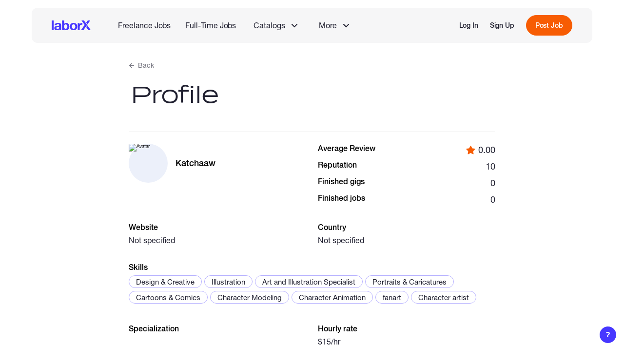

--- FILE ---
content_type: text/html; charset=utf-8
request_url: https://laborx.com/freelancers/users/id75849
body_size: 11187
content:
<!DOCTYPE html><html lang=en data-vue-meta-server-rendered ><head><script>(function(w,d,s,l,i){w[l]=w[l]||[];w[l].push({'gtm.start':
        new Date().getTime(),event:'gtm.js'});var f=d.getElementsByTagName(s)[0],
        j=d.createElement(s),dl=l!='dataLayer'?'&l='+l:'';j.async=true;j.src=
        'https://www.googletagmanager.com/gtm.js?id='+i+dl;f.parentNode.insertBefore(j,f);
        })(window,document,'script','dataLayer','GTM-KBVFMDW');</script><script>window.dataLayer = window.dataLayer || [];
          function gtag(){dataLayer.push(arguments);}
          gtag('js', new Date());
          gtag('config', 'G-F6BNV2NELV');</script><script>console.time('init')</script><meta charset=utf-8><meta name=viewport content="width=device-width,initial-scale=1,maximum-scale=1,user-scalable=no"><link rel=apple-touch-icon sizes=180x180 href=/static/favicon/apple-touch-icon.png><link rel=icon type=image/png sizes=32x32 href=/static/favicon/favicon-32x32.png><link rel=icon type=image/png sizes=16x16 href=/static/favicon/favicon-16x16.png><link rel=mask-icon href=/static/favicon/safari-pinned-tab.svg color=#5bbad5><link rel="shortcut icon" href=/static/favicon/favicon.ico><meta name=msapplication-TileColor content=#ffc40d><meta name=msapplication-config content=/static/favicon/browserconfig.xml><meta name=theme-color content=#ffffff><meta data-vue-meta="ssr" data-vmid="description" name="description" content="Katchaaw Freelancer&#x27;s public profile - gigs, work experience, portfolio, reviews, skills and reputation"><meta data-vue-meta="ssr" data-vmid="og:description" property="og:description" content="Katchaaw Freelancer&#x27;s public profile - gigs, work experience, portfolio, reviews, skills and reputation"><meta data-vue-meta="ssr" data-vmid="og:title" property="og:title" content="Freelancer Katchaaw"><meta data-vue-meta="ssr" data-vmid="og:image" property="og:image" content="https://uploads.laborx.com/avatars/thumb_resized_360x360_bsTZiYPQRt6rZ4i1y9mmx1utK0_7OHfw.jpeg"><meta data-vue-meta="ssr" data-vmid="og:type" property="og:type" content="profile"><meta data-vue-meta="ssr" data-vmid="profile:first_name" property="profile:first_name" content="Katchaaw"><meta data-vue-meta="ssr" data-vmid="profile:last_name" property="profile:last_name" content=""><title>Freelancer Katchaaw - Work experience: Personal Freelance</title><link data-vue-meta="ssr" data-vmid="canonical" rel="canonical" href="https://laborx.com/freelancers/users/id75849"><link rel="stylesheet" href="/css/chunk-vendors.adf6f0d0.css"><link rel="stylesheet" href="/css/app.e45fcdf4.css"><link rel="stylesheet" href="/css/public-page-freelancers.f614b781.css"><link rel="modulepreload" href="/js/chunk-vendors.54d67999.js" as="script"><link rel="modulepreload" href="/js/app.d4999bd4.js" as="script"><link rel="modulepreload" href="/js/public-page-freelancers.730f9508.js" as="script"><link rel="prefetch" href="/css/add-role-modal.ea7004bd.css"><link rel="prefetch" href="/css/application-modal.483e2994.css"><link rel="prefetch" href="/css/cash-modals.78a79b06.css"><link rel="prefetch" href="/css/cash-modals~job-modals.480272e1.css"><link rel="prefetch" href="/css/ckeditor.5466a9e6.css"><link rel="prefetch" href="/css/date-picker.783cec79.css"><link rel="prefetch" href="/css/gig-modals.acfe38e7.css"><link rel="prefetch" href="/css/image-cropper.523ffe84.css"><link rel="prefetch" href="/css/job-modals.1c3fcab7.css"><link rel="prefetch" href="/css/jobs-modals.fde27b4d.css"><link rel="prefetch" href="/css/jobs-modals~public-page-vacancies.8d6aae89.css"><link rel="prefetch" href="/css/private-pages.0a8df4f6.css"><link rel="prefetch" href="/css/private-pages~public-page-customers.2a499511.css"><link rel="prefetch" href="/css/private-pages~public-page-freelancers~public-page-gigs~public-page-jobs~public-page-vacancies.428808e3.css"><link rel="prefetch" href="/css/private-pages~public-page-jobs.e85097cb.css"><link rel="prefetch" href="/css/public-page-about.d26f4371.css"><link rel="prefetch" href="/css/public-page-blog.03f9b494.css"><link rel="prefetch" href="/css/public-page-customers.785b7f2a.css"><link rel="prefetch" href="/css/public-page-freelancers~public-page-gigs.86950697.css"><link rel="prefetch" href="/css/public-page-gigs.437f22fa.css"><link rel="prefetch" href="/css/public-page-jobs.4b4e2416.css"><link rel="prefetch" href="/css/public-page-jobs~public-page-vacancies.8c01bc43.css"><link rel="prefetch" href="/css/public-page-landing-copy.5a96cc18.css"><link rel="prefetch" href="/css/public-page-landing.0a8a7ddc.css"><link rel="prefetch" href="/css/public-page-mining.c3aba7cd.css"><link rel="prefetch" href="/css/public-page-premium.d4b0577b.css"><link rel="prefetch" href="/css/public-page-skills.e2cd4701.css"><link rel="prefetch" href="/css/public-page-vacancies.b313e43e.css"><link rel="prefetch" href="/css/salary-pages.4a8d7a89.css"><link rel="prefetch" href="/css/settings-modals.e1866b33.css"><link rel="prefetch" href="/css/share-modal.faf29262.css"><link rel="prefetch" href="/css/skills-modals.e95f844a.css"><link rel="prefetch" href="/css/stack-grid.664b77f1.css"><link rel="prefetch" href="/css/welcome-modal.98858097.css"><link rel="prefetch" href="/js/@walletconnect/universal-provider.dbaad185.js"><link rel="prefetch" href="/js/@walletconnect/web3-provider.4c087421.js"><link rel="prefetch" href="/js/@walletconnect/web3-provider~web3.a652f3b2.js"><link rel="prefetch" href="/js/@walletconnect/web3-provider~web3~web3-utils.5de97be1.js"><link rel="prefetch" href="/js/add-role-modal.cded36fb.js"><link rel="prefetch" href="/js/application-modal.7da87e2b.js"><link rel="prefetch" href="/js/cash-modals.40890281.js"><link rel="prefetch" href="/js/cash-modals~job-modals.95de0823.js"><link rel="prefetch" href="/js/ckeditor.97933e9a.js"><link rel="prefetch" href="/js/date-picker.9f61df09.js"><link rel="prefetch" href="/js/erc20-lht-v1.9ab7308e.js"><link rel="prefetch" href="/js/erc20-v1.json.aed71b84.js"><link rel="prefetch" href="/js/gig-modals.24ecf18d.js"><link rel="prefetch" href="/js/image-cropper.f9a58878.js"><link rel="prefetch" href="/js/job-modals.b6d57ee3.js"><link rel="prefetch" href="/js/jobs-modals.70949ba5.js"><link rel="prefetch" href="/js/jobs-modals~public-page-vacancies.d2e30172.js"><link rel="prefetch" href="/js/lx-analytics.9fc103d3.js"><link rel="prefetch" href="/js/lx-contract-v1.dc6e735e.js"><link rel="prefetch" href="/js/lx-contract-v2.47534421.js"><link rel="prefetch" href="/js/private-pages.659a7593.js"><link rel="prefetch" href="/js/private-pages~public-page-customers.9ba59262.js"><link rel="prefetch" href="/js/private-pages~public-page-freelancers~public-page-gigs~public-page-jobs~public-page-vacancies.787a312a.js"><link rel="prefetch" href="/js/private-pages~public-page-jobs.22c4f802.js"><link rel="prefetch" href="/js/public-page-about.7d883417.js"><link rel="prefetch" href="/js/public-page-blog.314b80f6.js"><link rel="prefetch" href="/js/public-page-customers.f6961882.js"><link rel="prefetch" href="/js/public-page-freelancers~public-page-gigs.916d4c3f.js"><link rel="prefetch" href="/js/public-page-gigs.84a00739.js"><link rel="prefetch" href="/js/public-page-jobs.9d06df4a.js"><link rel="prefetch" href="/js/public-page-jobs~public-page-vacancies.9bf666fd.js"><link rel="prefetch" href="/js/public-page-landing-copy.7d047ce2.js"><link rel="prefetch" href="/js/public-page-landing.688ec36c.js"><link rel="prefetch" href="/js/public-page-mining.bf607a11.js"><link rel="prefetch" href="/js/public-page-premium.02cc6b59.js"><link rel="prefetch" href="/js/public-page-skills.b70bc6e8.js"><link rel="prefetch" href="/js/public-page-vacancies.78b342cb.js"><link rel="prefetch" href="/js/qr-code.b19cf42b.js"><link rel="prefetch" href="/js/recaptcha.0e28e35e.js"><link rel="prefetch" href="/js/salary-pages.595b2a4f.js"><link rel="prefetch" href="/js/sentry.42dad18d.js"><link rel="prefetch" href="/js/settings-modals.5a20fbf7.js"><link rel="prefetch" href="/js/share-modal.6f429de5.js"><link rel="prefetch" href="/js/skills-modals.40bad114.js"><link rel="prefetch" href="/js/stack-grid.2bef3d1b.js"><link rel="prefetch" href="/js/swiper.9c7befeb.js"><link rel="prefetch" href="/js/time-warp-pool.18067f89.js"><link rel="prefetch" href="/js/transak-sdk.d939e716.js"><link rel="prefetch" href="/js/vue-slider-component.29a7d604.js"><link rel="prefetch" href="/js/web3-utils.9b75af01.js"><link rel="prefetch" href="/js/web3.10889713.js"><link rel="prefetch" href="/js/welcome-modal.cad9591e.js"></head><body ><noscript><iframe src="https://www.googletagmanager.com/ns.html?id=GTM-KBVFMDW" height=0 width=0 style=display:none;visibility:hidden></iframe></noscript><div id="app" data-server-rendered="true" class="root app"><div class="root lx-layout public-layout" data-v-c676c44a><div class="root-common-header layout-header" data-v-4ade53ca data-v-c676c44a><div class="common-header" data-v-4ade53ca><nav class="main-nav" data-v-4ade53ca><ul class="main-links" data-v-4ade53ca><li class="logo" data-v-4ade53ca><a href="/" aria-label="LaborX" class="router-link-active" data-v-4ade53ca><span data-v-4ade53ca>Main Page</span></a></li></ul><ul class="second-links" data-v-4ade53ca><li data-v-4ade53ca><a href="/jobs" class="link" data-v-4ade53ca>Freelance Jobs</a></li><li data-v-4ade53ca><a href="/vacancies" class="link" data-v-4ade53ca>Full-Time Jobs</a></li><li class="catalog-item" data-v-4ade53ca><section class="root nav-group" data-v-4ccdf825 data-v-4ade53ca><button class="trigger" data-v-4ccdf825><div class="group-name" data-v-4ccdf825>Catalogs</div><span class="lx-icon icon" style="width:14px;height:14px;mask-image:url(/static/images/icons/arrow-down.svg);-webkit-mask-image:url(/static/images/icons/arrow-down.svg);" data-v-4f50b036 data-v-4ccdf825></span></button><ul class="list" style="display:none;" data-v-4ccdf825 data-v-4ccdf825><li data-v-4ade53ca><a href="/gigs" class="link" data-v-4ade53ca>Browse Gigs</a></li><li data-v-4ade53ca><a href="/hire" class="link" data-v-4ade53ca>Browse Talents</a></li></ul></section></li><li class="more-item" data-v-4ade53ca><section class="root nav-group" data-v-4ccdf825 data-v-4ade53ca><button class="trigger" data-v-4ccdf825><div class="group-name" data-v-4ccdf825>More</div><span class="lx-icon icon" style="width:14px;height:14px;mask-image:url(/static/images/icons/arrow-down.svg);-webkit-mask-image:url(/static/images/icons/arrow-down.svg);" data-v-4f50b036 data-v-4ccdf825></span></button><ul class="list" style="display:none;" data-v-4ccdf825 data-v-4ccdf825><!----><!----><li data-v-4ade53ca><a href="/hire-talents" class="link" data-v-4ade53ca>About Full-Time Jobs</a></li><li data-v-4ade53ca><a href="/web3-blockchain-developers-salaries" class="link" data-v-4ade53ca>Web3 Salaries</a></li></ul></section></li></ul><!----></nav><!----></div></div><!----><!----><div class="layout-content" data-v-c676c44a><!----><div class="page-container" data-v-c676c44a><section data-ssr-key="0" class="root freelancer-profile public-page" data-v-320a6e1f><section class="page-content" data-v-320a6e1f><a class="root lx-back-link back-link" data-v-ee059970 data-v-320a6e1f><span class="lx-icon back-icon" style="width:11px;height:11px;mask-image:url(/static/images/icons/arrow-back.svg);-webkit-mask-image:url(/static/images/icons/arrow-back.svg);" data-v-4f50b036 data-v-ee059970></span><span data-v-ee059970>Back</span></a><header class="page-header" data-v-320a6e1f><h2 class="lx-page-title" data-v-320a6e1f>Profile</h2></header><div class="content" data-v-320a6e1f><div class="sections-container" data-v-320a6e1f><section class="root general-info-section" data-v-54557166 data-v-320a6e1f><div class="main-info" data-v-54557166><div class="name-avatar-container" data-v-54557166><div class="root lx-avatar avatar" data-v-560b1e40 data-v-54557166><img src="https://uploads.laborx.com/avatars/thumb_resized_360x360_bsTZiYPQRt6rZ4i1y9mmx1utK0_7OHfw.jpeg" srcset="https://uploads.laborx.com/avatars/thumb_resized_100x100_bsTZiYPQRt6rZ4i1y9mmx1utK0_7OHfw.jpeg 100w, https://uploads.laborx.com/avatars/thumb_resized_180x180_bsTZiYPQRt6rZ4i1y9mmx1utK0_7OHfw.jpeg 180w, https://uploads.laborx.com/avatars/thumb_resized_200x200_bsTZiYPQRt6rZ4i1y9mmx1utK0_7OHfw.jpeg 200w, https://uploads.laborx.com/avatars/thumb_resized_360x360_bsTZiYPQRt6rZ4i1y9mmx1utK0_7OHfw.jpeg 360w" sizes="80px" alt="Avatar" loading="lazy" data-v-560b1e40><!----></div><div class="name-container" data-v-54557166><h1 data-v-54557166><div class="name" data-v-54557166>Katchaaw</div><div class="name" data-v-54557166></div></h1></div></div></div><div class="rating-info info" data-v-54557166><div class="rating" data-v-54557166><div class="title info-label" data-v-54557166>Average Review</div><div class="value avg-value" data-v-54557166><span class="lx-icon star-icon" style="width:19px;height:19px;mask-image:url(/static/images/icons/star-3.svg);-webkit-mask-image:url(/static/images/icons/star-3.svg);" data-v-4f50b036 data-v-54557166></span><div data-v-54557166>0.00</div></div></div><div class="rating" data-v-54557166><div class="title info-label" data-v-54557166>Reputation</div><div class="value" data-v-54557166>10</div></div><div class="rating" data-v-54557166><div class="title info-label" data-v-54557166>Finished gigs</div><div class="value" data-v-54557166>0</div></div><div class="rating" data-v-54557166><div class="title info-label" data-v-54557166>Finished jobs</div><div class="value" data-v-54557166>0</div></div></div><div class="info website-info" data-v-54557166><div class="info-label" data-v-54557166>Website</div><div class="value empty-value" data-v-54557166>Not specified</div></div><div class="info city-info" data-v-54557166><div class="info-label" data-v-54557166>Country</div><div class="value empty-value" data-v-54557166>Not specified</div></div><div class="info skills-info" data-v-54557166><div class="info-label" data-v-54557166>Skills</div><div class="lx-tag-cloudy value tags" data-v-51985a3f data-v-54557166><div class="tag-wrapper" data-v-51985a3f><a href="/hire/design-and-creative" class="tag clickable" data-v-51985a3f>
      Design &amp; Creative
      <!----></a></div><div class="tag-wrapper" data-v-51985a3f><a href="/hire/illustration" class="tag clickable" data-v-51985a3f>
      Illustration
      <!----></a></div><div class="tag-wrapper" data-v-51985a3f><a href="/hire/art-and-illustration" class="tag clickable" data-v-51985a3f>
      Art and Illustration Specialist
      <!----></a></div><div class="tag-wrapper" data-v-51985a3f><a href="/hire/portraits-and-caricatures" class="tag clickable" data-v-51985a3f>
      Portraits &amp; Caricatures
      <!----></a></div><div class="tag-wrapper" data-v-51985a3f><a href="/hire/cartoons-and-comics" class="tag clickable" data-v-51985a3f>
      Cartoons &amp; Comics
      <!----></a></div><div class="tag-wrapper" data-v-51985a3f><a href="/hire/character-modeling" class="tag clickable" data-v-51985a3f>
      Character Modeling
      <!----></a></div><div class="tag-wrapper" data-v-51985a3f><a href="/hire/character-animation" class="tag clickable" data-v-51985a3f>
      Character Animation
      <!----></a></div><div class="tag-wrapper" data-v-51985a3f><div class="tag" data-v-51985a3f>
      fanart
      <!----></div></div><div class="tag-wrapper" data-v-51985a3f><div class="tag" data-v-51985a3f>
      Character artist
      <!----></div></div><!----><!----><!----></div></div><div class="info website-info" data-v-54557166><div class="info-label" data-v-54557166>Specialization</div><div class="value" data-v-54557166></div></div><div class="info city-info" data-v-54557166><div class="info-label" data-v-54557166>Hourly rate</div><div class="value" data-v-54557166>$15/hr</div></div><div class="info payments-info" data-v-54557166><div class="root preffered-currency currencies" data-v-403a5289 data-v-54557166><div class="field" data-v-403a5289><div class="label" data-v-403a5289>Preferred payment options</div><div class="value" data-v-403a5289><div class="blockchain-row" data-v-403a5289><img src="/static/images/icons/blockchain-circle-ethereum.svg" alt="Ethereum" class="lx-icon blockchain-icon" style="width:26px;height:26px;" data-v-4f50b036 data-v-403a5289><div class="lx-tag-cloudy value tags" data-v-51985a3f data-v-403a5289><div class="tag-wrapper" data-v-51985a3f><div class="tag" data-v-51985a3f>
      ETH
      <!----></div></div><div class="tag-wrapper" data-v-51985a3f><div class="tag" data-v-51985a3f>
      USDT
      <!----></div></div><div class="tag-wrapper" data-v-51985a3f><div class="tag" data-v-51985a3f>
      TIME
      <!----></div></div><div class="tag-wrapper" data-v-51985a3f><div class="tag" data-v-51985a3f>
      AUDT
      <!----></div></div><div class="tag-wrapper" data-v-51985a3f><div class="tag" data-v-51985a3f>
      USDC
      <!----></div></div><div class="tag-wrapper" data-v-51985a3f><div class="tag" data-v-51985a3f>
      DAI
      <!----></div></div><div class="tag-wrapper" data-v-51985a3f><div class="tag" data-v-51985a3f>
      WBTC
      <!----></div></div><div class="tag-wrapper" data-v-51985a3f><div class="tag" data-v-51985a3f>
      MATIC
      <!----></div></div><div class="tag-wrapper" data-v-51985a3f><div class="tag" data-v-51985a3f>
      SLP
      <!----></div></div><div class="tag-wrapper" data-v-51985a3f><div class="tag" data-v-51985a3f>
      CGU
      <!----></div></div><div class="tag-wrapper" data-v-51985a3f><div class="tag" data-v-51985a3f>
      SHIB
      <!----></div></div><!----><!----><!----></div></div><div class="blockchain-row" data-v-403a5289><img src="/static/images/icons/blockchain-circle-bsc.svg" alt="BNB Chain" class="lx-icon blockchain-icon" style="width:26px;height:26px;" data-v-4f50b036 data-v-403a5289><div class="lx-tag-cloudy value tags" data-v-51985a3f data-v-403a5289><div class="tag-wrapper" data-v-51985a3f><div class="tag" data-v-51985a3f>
      USDT
      <!----></div></div><div class="tag-wrapper" data-v-51985a3f><div class="tag" data-v-51985a3f>
      TIME
      <!----></div></div><div class="tag-wrapper" data-v-51985a3f><div class="tag" data-v-51985a3f>
      USDC
      <!----></div></div><div class="tag-wrapper" data-v-51985a3f><div class="tag" data-v-51985a3f>
      DAI
      <!----></div></div><div class="tag-wrapper" data-v-51985a3f><div class="tag" data-v-51985a3f>
      BNB
      <!----></div></div><div class="tag-wrapper" data-v-51985a3f><div class="tag" data-v-51985a3f>
      BUSD
      <!----></div></div><div class="tag-wrapper" data-v-51985a3f><div class="tag" data-v-51985a3f>
      BTCB
      <!----></div></div><div class="tag-wrapper" data-v-51985a3f><div class="tag" data-v-51985a3f>
      MATIC
      <!----></div></div><div class="tag-wrapper" data-v-51985a3f><div class="tag" data-v-51985a3f>
      SLP
      <!----></div></div><div class="tag-wrapper" data-v-51985a3f><div class="tag" data-v-51985a3f>
      CGU
      <!----></div></div><div class="tag-wrapper" data-v-51985a3f><div class="tag" data-v-51985a3f>
      SHIB
      <!----></div></div><!----><!----><!----></div></div><div class="blockchain-row" data-v-403a5289><img src="/static/images/icons/blockchain-circle-polygon.svg" alt="Polygon" class="lx-icon blockchain-icon" style="width:26px;height:26px;" data-v-4f50b036 data-v-403a5289><div class="lx-tag-cloudy value tags" data-v-51985a3f data-v-403a5289><div class="tag-wrapper" data-v-51985a3f><div class="tag" data-v-51985a3f>
      USDT
      <!----></div></div><div class="tag-wrapper" data-v-51985a3f><div class="tag" data-v-51985a3f>
      TIME
      <!----></div></div><div class="tag-wrapper" data-v-51985a3f><div class="tag" data-v-51985a3f>
      USDC
      <!----></div></div><div class="tag-wrapper" data-v-51985a3f><div class="tag" data-v-51985a3f>
      DAI
      <!----></div></div><div class="tag-wrapper" data-v-51985a3f><div class="tag" data-v-51985a3f>
      WBTC
      <!----></div></div><div class="tag-wrapper" data-v-51985a3f><div class="tag" data-v-51985a3f>
      MATIC
      <!----></div></div><div class="tag-wrapper" data-v-51985a3f><div class="tag" data-v-51985a3f>
      CGU
      <!----></div></div><!----><!----><!----></div></div><!----><!----><!----><!----></div></div><!----><!----></div></div><div class="info about-info" data-v-54557166><div class="info-label" data-v-54557166>About me</div><div class="value" data-v-54557166>Hi!
I am a little girl who has a hobby of making character illustrations for webcomic
or just for a collection. I do it with heart and soul.
If you need a character for your needs, don't hesitate to contact
me, thank you</div></div><div class="info contacts-info" data-v-54557166><div class="contact" data-v-54557166><!----></div><div class="contact" data-v-54557166><!----></div><div class="contact" data-v-54557166><!----></div><div class="contact" data-v-54557166><!----></div></div></section><section class="root work-experience-section" data-v-5e7728ff data-v-320a6e1f><h3 class="section-title" data-v-5e7728ff>Work experience</h3><div class="experience" data-v-5e7728ff><div class="left-part" data-v-5e7728ff><div data-v-5e7728ff><div class="primary" data-v-5e7728ff>Personal Freelance</div><div class="period" data-v-5e7728ff>June 2021 – June 2022</div></div></div><div class="right-part" data-v-5e7728ff><div class="position" data-v-5e7728ff><div class="primary" data-v-5e7728ff>Job title</div><div class="secondary" data-v-5e7728ff>Character Design</div></div><div data-v-5e7728ff><div class="primary" data-v-5e7728ff>Work experience &amp; achievements</div><div class="secondary empty-value" data-v-5e7728ff>Not specified</div></div></div></div></section><section class="root education-section" data-v-0f9a6450 data-v-320a6e1f><h3 class="section-title" data-v-0f9a6450>Education</h3><div class="empty-value" data-v-0f9a6450>Not specified</div></section><div class="root lx-new-tabs tabs" data-v-a5e1106a data-v-320a6e1f><div class="viewport" data-v-a5e1106a><div class="slider-line" data-v-a5e1106a><div class="slider" data-v-a5e1106a></div></div><ul class="nav-tabs" data-v-a5e1106a><li class="tab active-tab" data-v-a5e1106a><button class="tab-title-btn" data-v-a5e1106a><span class="tab-title" data-v-a5e1106a>Gigs</span></button></li><li class="tab" data-v-a5e1106a><button class="tab-title-btn" data-v-a5e1106a><span class="tab-title" data-v-a5e1106a>Reviews</span></button></li><li class="tab" data-v-a5e1106a><button class="tab-title-btn" data-v-a5e1106a><span class="tab-title" data-v-a5e1106a>Portfolio</span></button></li></ul></div><div class="tab-content" data-v-a5e1106a><section class="root lx-tab tab-active" data-v-1b687687 data-v-320a6e1f><div class="tab-container" style="display:flex;" data-v-1b687687 data-v-1b687687><section class="root gigs-tab" data-v-39e69c52 data-v-320a6e1f><div class="gigs-pallet" data-v-39e69c52><div class="root gig-card card" data-v-511f5b9e data-v-39e69c52><div class="gig-image" data-v-511f5b9e><a href="/gigs/i-will-describe-you-character-oc-fanart-22297" class="img-container gig-link" data-v-511f5b9e><img src="https://uploads.laborx.com/gig/thumb_cropped_608x608_X_3bdVrgPUCiyLeMkXbIG_ApXy7VkpvN.jpeg" srcset="https://uploads.laborx.com/gig/thumb_cropped_316x316_X_3bdVrgPUCiyLeMkXbIG_ApXy7VkpvN.jpeg 316w, https://uploads.laborx.com/gig/thumb_resized_316x158_X_3bdVrgPUCiyLeMkXbIG_ApXy7VkpvN.jpeg 316w, https://uploads.laborx.com/gig/thumb_cropped_192x192_X_3bdVrgPUCiyLeMkXbIG_ApXy7VkpvN.jpeg 192w, https://uploads.laborx.com/gig/thumb_cropped_304x304_X_3bdVrgPUCiyLeMkXbIG_ApXy7VkpvN.jpeg 304w, https://uploads.laborx.com/gig/thumb_cropped_384x384_X_3bdVrgPUCiyLeMkXbIG_ApXy7VkpvN.jpeg 384w, https://uploads.laborx.com/gig/thumb_cropped_608x608_X_3bdVrgPUCiyLeMkXbIG_ApXy7VkpvN.jpeg 608w, https://uploads.laborx.com/gig/thumb_resized_192x128_X_3bdVrgPUCiyLeMkXbIG_ApXy7VkpvN.jpeg 192w, https://uploads.laborx.com/gig/thumb_resized_304x112_X_3bdVrgPUCiyLeMkXbIG_ApXy7VkpvN.jpeg 304w, https://uploads.laborx.com/gig/thumb_resized_384x256_X_3bdVrgPUCiyLeMkXbIG_ApXy7VkpvN.jpeg 384w, https://uploads.laborx.com/gig/thumb_resized_608x224_X_3bdVrgPUCiyLeMkXbIG_ApXy7VkpvN.jpeg 608w" alt="I will describe you character/OC/fanart" sizes="304px" loading="lazy" class="banner-img" data-v-511f5b9e></a><!----></div><div class="gig-content" data-v-511f5b9e><div class="root user-info user-info" data-v-857c97b8 data-v-511f5b9e><a href="/freelancers/users/id75849" aria-current="page" class="link router-link-exact-active router-link-active" data-v-857c97b8><div class="root lx-avatar avatar" data-v-560b1e40 data-v-857c97b8><img src="https://uploads.laborx.com/avatars/thumb_resized_360x360_bsTZiYPQRt6rZ4i1y9mmx1utK0_7OHfw.jpeg" srcset="https://uploads.laborx.com/avatars/thumb_resized_100x100_bsTZiYPQRt6rZ4i1y9mmx1utK0_7OHfw.jpeg 100w, https://uploads.laborx.com/avatars/thumb_resized_180x180_bsTZiYPQRt6rZ4i1y9mmx1utK0_7OHfw.jpeg 180w, https://uploads.laborx.com/avatars/thumb_resized_200x200_bsTZiYPQRt6rZ4i1y9mmx1utK0_7OHfw.jpeg 200w, https://uploads.laborx.com/avatars/thumb_resized_360x360_bsTZiYPQRt6rZ4i1y9mmx1utK0_7OHfw.jpeg 360w" sizes="80px" alt="Avatar" loading="lazy" data-v-560b1e40><!----></div></a><div class="user-info-container" data-v-857c97b8><div class="user-name-wrapper" data-v-857c97b8><a href="/freelancers/users/id75849" aria-current="page" class="user-name link router-link-exact-active router-link-active" data-v-857c97b8>Katchaaw</a><!----></div><div class="user-stats" data-v-857c97b8><div class="rating" data-v-857c97b8><span class="lx-icon star-icon" style="width:19px;height:19px;mask-image:url(/static/images/icons/star-3.svg);-webkit-mask-image:url(/static/images/icons/star-3.svg);" data-v-4f50b036 data-v-857c97b8></span><div data-v-857c97b8>0</div></div><div class="reviews" data-v-857c97b8>(0)</div></div></div></div><a href="/gigs/i-will-describe-you-character-oc-fanart-22297" class="gig-title gig-link" data-v-511f5b9e>I will describe you character/OC/fanart</a><!----><div class="lx-tag-cloudy skills-tags" data-v-51985a3f data-v-511f5b9e><div class="tag-wrapper" data-v-51985a3f><a href="/gigs/design-and-creative" class="tag clickable" data-v-51985a3f>
      Design &amp; Creative
      <!----></a></div><div class="tag-wrapper" data-v-51985a3f><a href="/gigs/illustration" class="tag clickable" data-v-51985a3f>
      Illustration
      <!----></a></div><div class="tag-wrapper" data-v-51985a3f><a href="/gigs/art-and-illustration" class="tag clickable" data-v-51985a3f>
      Art and Illustration Specialist
      <!----></a></div><!----><!----><!----></div><div class="bottom-row" data-v-511f5b9e><div class="rate" data-v-511f5b9e><div data-v-511f5b9e>$10</div><div class="hourly" data-v-511f5b9e>$10/hr</div></div><a href="/gigs/i-will-describe-you-character-oc-fanart-22297" class="lx-button more-btn lx-secondary-btn lx-blue-btn" data-v-77d58748 data-v-511f5b9e><span class="button-wrap" data-v-77d58748>More info</span><!----></a></div></div></div></div></section></div></section><section class="root lx-tab" data-v-1b687687 data-v-320a6e1f><div class="tab-container" style="display:none;" data-v-1b687687 data-v-1b687687><section class="root reviews-tab" data-v-6ebfb51e data-v-320a6e1f><div class="no-data" data-v-6ebfb51e>No reviews added yet</div></section></div></section><section class="root lx-tab" data-v-1b687687 data-v-320a6e1f><div class="tab-container" style="display:none;" data-v-1b687687 data-v-1b687687><section class="root portfolio-tab" data-v-024ec0d1 data-v-320a6e1f><section class="root portfolio-project-card project" data-v-03a7eefd data-v-024ec0d1><h4 class="title" data-v-03a7eefd>Couple Character</h4><div class="root lx-hidden-text description active" data-v-4533e818 data-v-03a7eefd><div class="text-container" data-v-4533e818><div class="text" data-v-4533e818>Request client to draw they self</div></div><!----></div><div class="files-viewer" data-v-03a7eefd><div class="file-preview img-file clickable" data-v-0cd91c5a data-v-03a7eefd><img src="https://uploads.laborx.com/portfolio/thumb_resized_600x400_7No2iqslwZZGnmMkzGvpiObCBqCBw7Zl.png" alt="" class="img" data-v-0cd91c5a><!----></div></div></section></section></div></section><!----></div></div></div></div></section></section></div></div><footer class="public-footer" data-v-68400a22 data-v-08ac03b8><div class="container" data-v-68400a22><div class="top-content" data-v-68400a22><div class="side-left" data-v-68400a22><a href="/" aria-current="page" aria-label="LaborX" class="logo router-link-exact-active router-link-active" data-v-68400a22><span data-v-68400a22>Main Page</span></a><div class="registered-content" data-v-68400a22><p data-v-68400a22><span data-v-68400a22>The LaborX<sup data-v-68400a22>®</sup> word mark is a registered trademark owned by LaborX PTY LTD</span><br data-v-68400a22><span data-v-68400a22>U.S. Certificate of Registration No. </span><a href="/static/docs/registration-certificate-us.pdf" target="_blank" data-v-68400a22>6,098,830</a><br data-v-68400a22><span data-v-68400a22>IP Australia Trade Mark Number </span><a href="/static/docs/trade-mark-number.pdf" target="_blank" data-v-68400a22>1960088</a></p></div><span class="bottom-span all-rights" data-v-68400a22>© LaborX 2020-2026 All rights reserved</span></div><div class="side-right" data-v-68400a22><div class="links" data-v-68400a22><ul class="links-list" data-v-68400a22><li class="link-item" data-v-68400a22><a href="/gigs" class="link" data-v-68400a22>Gigs</a></li><li class="link-item" data-v-68400a22><a href="/jobs" class="link" data-v-68400a22>Freelance Jobs</a></li><li class="link-item" data-v-68400a22><a href="/vacancies" class="link" data-v-68400a22>Full-time Jobs</a></li><li class="link-item" data-v-68400a22><a href="/hire" class="link" data-v-68400a22>Freelancers</a></li><li class="link-item" data-v-68400a22><a href="/blog" class="link" data-v-68400a22>Blog</a></li><li class="link-item" data-v-68400a22><a href="/skills" class="link" data-v-68400a22>Skills</a></li><div class="links-title" data-v-68400a22>Categories in Jobs</div><li class="link-item" data-v-68400a22><a href="/jobs/design-and-creative" class="link bottom-link" data-v-68400a22>Design &amp; Creative Jobs</a></li><li class="link-item" data-v-68400a22><a href="/jobs/development" class="link bottom-link" data-v-68400a22>Web, Mobile &amp; Software Jobs</a></li><li class="link-item" data-v-68400a22><a href="/jobs/writing" class="link bottom-link" data-v-68400a22>Writing Jobs</a></li><li class="link-item" data-v-68400a22><a href="/jobs/sales-and-marketing" class="link bottom-link" data-v-68400a22>Sales &amp; Marketing Jobs</a></li><li class="link-item" data-v-68400a22><a href="/jobs/it-and-networking" class="link bottom-link" data-v-68400a22>IT &amp; Networking Jobs</a></li></ul><ul class="links-list" data-v-68400a22><li class="link-item" data-v-68400a22><a href="/premium" class="link" data-v-68400a22>Premium</a></li><li class="link-item" data-v-68400a22><a href="/job-mining" class="link" data-v-68400a22>Job Mining</a></li><li class="link-item" data-v-68400a22><a href="/hire-talents" class="link" data-v-68400a22>About Full-time jobs</a></li><li class="link-item" data-v-68400a22><a href="/about-us" class="link" data-v-68400a22>About Us</a></li><li class="link-item" data-v-68400a22><a href="/static/docs/terms-of-use.pdf" target="_blank" class="link" data-v-68400a22>Terms of use</a></li><li class="link-item" data-v-68400a22><a href="/static/docs/privacy-policy.pdf" target="_blank" class="link" data-v-68400a22>Privacy policy</a></li><div class="links-title" data-v-68400a22>Crypto Jobs</div><li class="link-item" data-v-68400a22><a href="/jobs/ethereum" class="link bottom-link" data-v-68400a22>Ethereum Jobs</a></li><li class="link-item" data-v-68400a22><a href="/jobs/nft" class="link bottom-link" data-v-68400a22>NFT Jobs</a></li><li class="link-item" data-v-68400a22><a href="/jobs/blockchain-and-crypto" class="link bottom-link" data-v-68400a22>Blockchain Jobs</a></li><li class="link-item" data-v-68400a22><a href="/jobs/solidity" class="link bottom-link" data-v-68400a22>Solidity Jobs</a></li><span class="bottom-span in-list" data-v-68400a22>
              Designed by <a href="https://embacy.io" target="_blank" rel="nofollow noopener" class="powered-link link" data-v-68400a22>Embacy</a></span></ul></div><div class="contact" data-v-68400a22><div class="label" data-v-68400a22>Contact us</div><div data-v-68400a22><a href="mailto:info@laborx.com" class="link" data-v-68400a22>info@laborx.com</a></div><nav class="socials" data-v-68400a22><ul class="socials-list" data-v-68400a22><li class="social-item" data-v-68400a22><a aria-label="Twitter" href="https://x.com/LaborXNews" target="_blank" rel="nofollow noopener" class="social-link" data-v-68400a22><span class="lx-icon icon" style="width:24px;height:24px;mask-image:url(/static/images/icons/x-com.svg);-webkit-mask-image:url(/static/images/icons/x-com.svg);" data-v-4f50b036 data-v-68400a22></span></a></li><li class="social-item" data-v-68400a22><a aria-label="Facebook" href="https://www.facebook.com/LaborXNews" target="_blank" rel="nofollow noopener" class="social-link" data-v-68400a22><span class="lx-icon icon" style="width:24px;height:24px;mask-image:url(/static/images/icons/facebook-rect.svg);-webkit-mask-image:url(/static/images/icons/facebook-rect.svg);" data-v-4f50b036 data-v-68400a22></span></a></li><li class="social-item" data-v-68400a22><a aria-label="LinkedIn" href="https://www.linkedin.com/company/laborxnews" target="_blank" rel="nofollow noopener" class="social-link" data-v-68400a22><span class="lx-icon icon" style="width:24px;height:24px;mask-image:url(/static/images/icons/linkedin-rect.svg);-webkit-mask-image:url(/static/images/icons/linkedin-rect.svg);" data-v-4f50b036 data-v-68400a22></span></a></li><li class="social-item" data-v-68400a22><a aria-label="Telegram" href="https://t.me/laborx" target="_blank" rel="nofollow noopener" class="social-link" data-v-68400a22><span class="lx-icon icon" style="width:24px;height:24px;mask-image:url(/static/images/icons/telegram-rect.svg);-webkit-mask-image:url(/static/images/icons/telegram-rect.svg);" data-v-4f50b036 data-v-68400a22></span></a></li><li class="social-item" data-v-68400a22><a aria-label="Telegram" href="https://discord.gg/j4wE8N6enW" target="_blank" rel="nofollow noopener" class="social-link" data-v-68400a22><span class="lx-icon icon" style="width:24px;height:24px;mask-image:url(/static/images/icons/discord-rect.svg);-webkit-mask-image:url(/static/images/icons/discord-rect.svg);" data-v-4f50b036 data-v-68400a22></span></a></li></ul></nav><span class="bottom-span powered" data-v-68400a22>Powered by
            <a href="https://chrono.tech" target="_blank" rel="nofollow noopener" class="powered-link link" data-v-68400a22>Chrono.tech</a></span></div></div></div></div></footer><!----></div><!----><!----><!----></div><script data-vue-ssr-data>window.__DATA__={"components":[],"state":{"app":{"authorized":false,"redirect":"","notFound":false,"previousRoute":null},"blog":{"lastPostsData":[],"postData":{},"blog":{"isLoading":true,"isLoaded":false,"pagination":{"total":0,"limit":12,"offset":0},"values":[]},"mainPost":null,"prefetched":false},"browseJobs":{"jobs":{"isLoading":true,"isLoaded":false,"pagination":{"total":0,"limit":12,"offset":0},"values":[]},"skill":"","prefetched":false},"browseVacancies":{"vacancies":{"isLoading":true,"isLoaded":false,"pagination":{"total":0,"limit":12,"offset":0},"values":[]},"cityName":null,"countryName":null,"prefetched":false},"countries":{"list":{"isLoading":true,"isLoaded":false,"promise":{"promise":{"_40":0,"_65":0,"_55":null,"_72":null}}}},"jobDetails":{"createContractLoading":{},"payToFreelancerLoading":{},"returnFundsToCustomerLoading":{},"prefetched":false,"job":{"isLoading":true,"isLoaded":false}},"skills":{"skills":{"isLoading":true,"isLoaded":false,"value":[]},"deprecatedSkills":[],"skillDetails":null},"landing":{"jobListPublicData":[],"gigListPublicData":[],"vacancyListPublicData":[],"jobsCount":0,"gigsCount":0,"vacanciesCount":0},"landingCopy":{"jobListPublicData":[],"gigListPublicData":[],"vacancyListPublicData":[],"jobsCount":0,"gigsCount":0,"vacanciesCount":0},"vacancyDetails":{"prefetched":false,"vacancy":{"isLoading":true,"isLoaded":false},"moreVacancies":{"isLoading":true,"isLoaded":false,"value":[]},"aiRecommendations":{"isLoading":true,"isLoaded":false,"pagination":{"total":0,"limit":12,"offset":0},"values":[]},"closedRateTalentModals":{},"appsFavoriteLoading":{},"appsArchiveLoading":{}},"vacancyRoles":{"roles":{"isLoading":true,"isLoaded":false,"value":[]}},"freelancerDetails":{"prefetched":true,"details":{"75849":{"isLoading":false,"isLoaded":true,"value":{"user_id":75849,"first_name":"Katchaaw","last_name":"","bio":"Hi!\nI am a little girl who has a hobby of making character illustrations for webcomic\nor just for a collection. I do it with heart and soul.\nIf you need a character for your needs, don't hesitate to contact\nme, thank you","rate":"15.000000000000000000","avg_reputation":10,"avg_reviews":0,"reviews_count":0,"country_id":null,"country_name":null,"city_id":null,"city_name":null,"years_of_experience":null,"position":null,"specialization":null,"website":null,"is_visible":1,"level":1,"created_at":"2022-06-07 05:27:26","updated_at":"2025-08-26 11:27:30","internal_country_id":null,"relations":{"avatar":[{"url":"https:\u002F\u002Fuploads.laborx.com\u002Favatars\u002FbsTZiYPQRt6rZ4i1y9mmx1utK0_7OHfw.jpeg","category":1,"meta":""},{"url":"https:\u002F\u002Fuploads.laborx.com\u002Favatars\u002Fthumb_resized_100x100_bsTZiYPQRt6rZ4i1y9mmx1utK0_7OHfw.jpeg","category":11,"meta":"{\"width\":100,\"height\":100}"},{"url":"https:\u002F\u002Fuploads.laborx.com\u002Favatars\u002Fthumb_resized_180x180_bsTZiYPQRt6rZ4i1y9mmx1utK0_7OHfw.jpeg","category":11,"meta":"{\"width\":180,\"height\":180}"},{"url":"https:\u002F\u002Fuploads.laborx.com\u002Favatars\u002Fthumb_resized_200x200_bsTZiYPQRt6rZ4i1y9mmx1utK0_7OHfw.jpeg","category":11,"meta":"{\"width\":200,\"height\":200}"},{"url":"https:\u002F\u002Fuploads.laborx.com\u002Favatars\u002Fthumb_resized_360x360_bsTZiYPQRt6rZ4i1y9mmx1utK0_7OHfw.jpeg","category":11,"meta":"{\"width\":360,\"height\":360}"}],"Skill":[{"id":5,"name":"Design & Creative","url":"design-and-creative","text":"","is_custom":0,"seo_title":"","seo_description":"","description":"","header":"","level":10,"created_at":"2020-04-29 16:03:12","updated_at":"2026-01-20 03:00:07","freelancers_score":4.35307,"freelancers_score_based_on":7168,"customers_score":4.51785,"customers_score_based_on":4134,"freelancers_start_of_month_counter":28366,"is_removed":0,"change_id":null},{"id":71,"name":"Illustration","url":"illustration","text":"","is_custom":0,"seo_title":"","seo_description":"","description":"","header":"","level":0,"created_at":"2020-09-24 23:36:28","updated_at":"2026-01-19 03:00:07","freelancers_score":4.3166,"freelancers_score_based_on":956,"customers_score":4.87,"customers_score_based_on":455,"freelancers_start_of_month_counter":5379,"is_removed":0,"change_id":null},{"id":354,"name":"Art and Illustration Specialist","url":"art-and-illustration","text":"","is_custom":0,"seo_title":"","seo_description":"","description":"","header":"","level":0,"created_at":"2020-09-24 23:29:26","updated_at":"2026-01-19 03:00:16","freelancers_score":4.53385,"freelancers_score_based_on":1951,"customers_score":4.6297,"customers_score_based_on":988,"freelancers_start_of_month_counter":8254,"is_removed":0,"change_id":null},{"id":371,"name":"Portraits & Caricatures","url":"portraits-and-caricatures","text":"","is_custom":0,"seo_title":"","seo_description":"","description":"","header":"","level":0,"created_at":"2020-09-24 23:38:05","updated_at":"2026-01-20 03:00:23","freelancers_score":4.0585,"freelancers_score_based_on":256,"customers_score":0,"customers_score_based_on":0,"freelancers_start_of_month_counter":1240,"is_removed":0,"change_id":null},{"id":372,"name":"Cartoons & Comics","url":"cartoons-and-comics","text":"","is_custom":0,"seo_title":"","seo_description":"","description":"","header":"","level":0,"created_at":"2020-09-24 23:38:26","updated_at":"2026-01-20 03:00:23","freelancers_score":4.51917,"freelancers_score_based_on":418,"customers_score":4.975,"customers_score_based_on":234,"freelancers_start_of_month_counter":1958,"is_removed":0,"change_id":null},{"id":388,"name":"Character Modeling","url":"character-modeling","text":"","is_custom":0,"seo_title":"","seo_description":"","description":"","header":"","level":0,"created_at":"2020-09-24 23:45:11","updated_at":"2026-01-08 03:00:22","freelancers_score":4.08472,"freelancers_score_based_on":237,"customers_score":3.1,"customers_score_based_on":312,"freelancers_start_of_month_counter":1031,"is_removed":0,"change_id":null},{"id":676,"name":"Character Animation","url":"character-animation","text":"","is_custom":0,"seo_title":"","seo_description":"","description":"","header":"","level":0,"created_at":"2020-11-10 18:53:15","updated_at":"2026-01-08 03:00:36","freelancers_score":3.65417,"freelancers_score_based_on":211,"customers_score":3,"customers_score_based_on":13,"freelancers_start_of_month_counter":743,"is_removed":0,"change_id":null},{"id":2640,"name":"fanart","url":null,"text":null,"is_custom":1,"seo_title":null,"seo_description":null,"description":null,"header":null,"level":0,"created_at":"2022-06-07 05:38:43","updated_at":"2023-08-14 11:32:13","freelancers_score":0,"freelancers_score_based_on":0,"customers_score":0,"customers_score_based_on":0,"freelancers_start_of_month_counter":1,"is_removed":0,"change_id":null},{"id":2641,"name":"Character artist","url":null,"text":null,"is_custom":1,"seo_title":null,"seo_description":null,"description":null,"header":null,"level":0,"created_at":"2022-06-07 05:38:43","updated_at":"2023-08-14 11:32:13","freelancers_score":0,"freelancers_score_based_on":0,"customers_score":0,"customers_score_based_on":0,"freelancers_start_of_month_counter":1,"is_removed":0,"change_id":null}],"Currency":[{"currency":2,"blockchain":1},{"currency":3,"blockchain":1},{"currency":3,"blockchain":2},{"currency":3,"blockchain":3},{"currency":3,"blockchain":4},{"currency":6,"blockchain":1},{"currency":6,"blockchain":2},{"currency":6,"blockchain":3},{"currency":7,"blockchain":1},{"currency":8,"blockchain":1},{"currency":8,"blockchain":2},{"currency":8,"blockchain":3},{"currency":10,"blockchain":1},{"currency":10,"blockchain":2},{"currency":10,"blockchain":3},{"currency":11,"blockchain":2},{"currency":12,"blockchain":2},{"currency":13,"blockchain":1},{"currency":13,"blockchain":3},{"currency":14,"blockchain":2},{"currency":15,"blockchain":1},{"currency":15,"blockchain":2},{"currency":15,"blockchain":3},{"currency":16,"blockchain":1},{"currency":16,"blockchain":2},{"currency":17,"blockchain":1},{"currency":17,"blockchain":2},{"currency":17,"blockchain":3},{"currency":18,"blockchain":4},{"currency":19,"blockchain":1},{"currency":19,"blockchain":2}],"Channel":[],"Experience":[{"id":19649,"user_id":75849,"profile_type":2,"organization":"Personal Freelance","position":"Character Design","from":"2021-06","to":"2022-06","description":null,"duties":null,"person_name":null,"person_email":"","person_phone":"","created_at":"2022-06-07 05:42:42","updated_at":"2022-06-07 05:42:42"}],"Education":[],"Cv":[],"Portfolio":[{"id":16967,"user_id":75849,"project_name":"Couple Character","project_info":"Request client to draw they self","created_at":"2022-06-07 05:42:42","updated_at":"2022-06-07 05:42:42","relations":{"File":[{"id":756678,"created_at":"2022-06-07 05:42:42","updated_at":"2022-06-07 05:42:42","name":"7No2iqslwZZGnmMkzGvpiObCBqCBw7Zl","filename":"7No2iqslwZZGnmMkzGvpiObCBqCBw7Zl.png","ext":"png","source":"google","path":"\u002Fportfolio\u002F","description":"WhatsApp_Image_2022-06-06_at_00.26.42-removebg-preview.png","meta":"","user_id":null,"category":1,"is_removed":0,"is_thumb_generated":1,"is_optimized":0},{"id":756679,"created_at":"2022-06-07 05:42:42","updated_at":"2022-06-07 05:42:46","name":"thumb_resized_300x200_7No2iqslwZZGnmMkzGvpiObCBqCBw7Zl","filename":"thumb_resized_300x200_7No2iqslwZZGnmMkzGvpiObCBqCBw7Zl.png","ext":"png","source":"google","path":"\u002Fportfolio\u002F","description":null,"meta":"{\"width\":300,\"height\":200}","user_id":null,"category":11,"is_removed":0,"is_thumb_generated":0,"is_optimized":1},{"id":756680,"created_at":"2022-06-07 05:42:42","updated_at":"2022-06-07 05:42:46","name":"thumb_resized_600x400_7No2iqslwZZGnmMkzGvpiObCBqCBw7Zl","filename":"thumb_resized_600x400_7No2iqslwZZGnmMkzGvpiObCBqCBw7Zl.png","ext":"png","source":"google","path":"\u002Fportfolio\u002F","description":null,"meta":"{\"width\":600,\"height\":400}","user_id":null,"category":11,"is_removed":0,"is_thumb_generated":0,"is_optimized":1},{"id":756681,"created_at":"2022-06-07 05:42:42","updated_at":"2022-06-07 05:42:47","name":"thumb_resized_1800x1600_7No2iqslwZZGnmMkzGvpiObCBqCBw7Zl","filename":"thumb_resized_1800x1600_7No2iqslwZZGnmMkzGvpiObCBqCBw7Zl.png","ext":"png","source":"google","path":"\u002Fportfolio\u002F","description":null,"meta":"{\"width\":1800,\"height\":1600}","user_id":null,"category":11,"is_removed":0,"is_thumb_generated":0,"is_optimized":1}]}}],"Review":null},"is_pretty":true,"type":1,"is_crypto":0,"meta":{"user":{"banned_at":null,"name":"Katchaaw"},"review":[],"rating":{"user_id":75849,"ratings":{"1":{"value":0},"2":{"value":10,"categories":[{"id":2,"value":5,"types":[{"id":7,"value":0},{"id":10,"value":3},{"id":12,"value":2}]},{"id":5,"value":5,"types":[{"id":28,"value":5}]}]}},"counters":{"2":{"7":0,"10":2,"12":1,"28":1}},"reviews":[]},"gigs":[{"id":22297,"slug":"i-will-describe-you-character-oc-fanart-22297","user_id":75849,"name":"I will describe you character\u002FOC\u002Ffanart","description":"\u003Cp\u003EThe world of metaverse has begun. Many people are looking forward to and willing to be involved in it.\u003C\u002Fp\u003E\u003Cp\u003EOf course an avatar\u002Fcharacter\u002FOC is needed to represent us in the metaverse world.\u003C\u002Fp\u003E\u003Cp\u003E \u003C\u002Fp\u003E\u003Cp\u003EI will describe you character (OC), fanart, avatar that can be adjusted to your style.\u003C\u002Fp\u003E\u003Cp\u003EWith a simple background, proportional use of color, and interesting poses and expressions.\u003C\u002Fp\u003E\u003Cp\u003E \u003C\u002Fp\u003E\u003Cp\u003E\u003Cstrong\u003EWhy choose me:\u003C\u002Fstrong\u003E\u003C\u002Fp\u003E\u003Cp\u003E- quick response\u003C\u002Fp\u003E\u003Cp\u003E- open for discussion\u003C\u002Fp\u003E\u003Cp\u003E- delivery time starting from 3 days\u003C\u002Fp\u003E\u003Cp\u003E- maximum revision\u003C\u002Fp\u003E\u003Cp\u003E- 4K Resolution\u003C\u002Fp\u003E\u003Cp\u003E- JPG, PNG, PNG Transarancy, PSD\u003C\u002Fp\u003E\u003Cp\u003E \u003C\u002Fp\u003E\u003Cp\u003E\u003Cstrong\u003EWhat I do:\u003C\u002Fstrong\u003E\u003C\u002Fp\u003E\u003Cp\u003EFemale\u002FMale, OC, Simple Details, Fanart, Couple, Furry, gore, portrait\u003C\u002Fp\u003E\u003Cp\u003E \u003C\u002Fp\u003E\u003Cp\u003E\u003Cstrong\u003EWhat I don't:\u003C\u002Fstrong\u003E\u003C\u002Fp\u003E\u003Cp\u003ENSFW (ecchi is ok), Sci-fi, full armor\u003C\u002Fp\u003E\u003Cp\u003E \u003C\u002Fp\u003E\u003Cp\u003E\u003Ci\u003E\u003Cstrong\u003E^Price is per Character, item &amp; accecories is additional charge\u003C\u002Fstrong\u003E\u003C\u002Fi\u003E\u003C\u002Fp\u003E\u003Cp\u003E\u003Ci\u003E\u003Cstrong\u003E^Additional charge for commercial use\u003C\u002Fstrong\u003E\u003C\u002Fi\u003E\u003C\u002Fp\u003E\u003Cp\u003E\u003Ci\u003E\u003Cstrong\u003E^For better quality, please send refference, any picture\u002Fsketch\u002Fpose\u002Fsimple detail\u003C\u002Fstrong\u003E\u003C\u002Fi\u003E\u003C\u002Fp\u003E\u003Cp\u003E \u003C\u002Fp\u003E\u003Cp\u003E\u003Cstrong\u003EP.S : if u needed logo design, or mascot, i can make it for u too.\u003C\u002Fstrong\u003E\u003C\u002Fp\u003E\u003Cp\u003E \u003C\u002Fp\u003E\u003Cp\u003EIt will be an honor to help you.\u003C\u002Fp\u003E\u003Cp\u003ERegards\u003C\u002Fp\u003E","user_name":"","status":2,"stage":1,"time_type":2,"time_value":48,"rate":"10.00000000","final_rate":"480.00000000","views":292,"chat_clicks":1,"rating":"92.38","rating_meta":"{\"freelancer_reputation\":{\"freelancer_reputation\":10,\"position\":29575,\"gig_rating\":52.63},\"chats_conversion\":{\"conversion\":0.003424657534246575,\"position\":2670,\"gig_rating\":22.39},\"offers_conversion\":[],\"gig_novelty\":{\"gig_creation\":\"2022-06-07 05:57:39\",\"position\":40483,\"gig_rating\":17.36}}","is_removed":0,"is_test":0,"is_admin_unpublished":0,"first_published_at":"2022-06-07 05:59:35","created_at":"2022-06-07 05:57:39","updated_at":"2026-01-21 15:23:58","is_seo_visible":1,"first_moderated_at":null,"moderation_stage":3,"moderation_comment":null,"name_stemmed":"I will describ you charact OC fanart","description_stemmed":"p the world of metavers has begun mani peopl are look forward to and will to be involv in it p p Of cours an avatar charact OC is need to repres us in the metavers world p p p p I will describ you charact OC fanart avatar that can be adjust to your style p p with a simpl background proport use of color and interest pose and express p p p p strong whi choos me strong p p - quick respons p p - open for discuss p p - deliveri time start from day p p - maximum revis p p - K resolut p p - jpg png png transar psd p p p p strong what I do strong p p femal male OC simpl detail fanart coupl furri gore portrait p p p p strong what I don't strong p p nsfw ecchi is ok sci-fi full armor p p p p i strong price is per charact item amp accecori is addit charg strong i p p i strong addit charg for commerci use strong i p p i strong for better qualiti pleas send reffer ani pictur sketch pose simpl detail strong i p p p p strong P S if u need logo design or mascot i can make it for u too strong p p p p It will be an honor to help you p p regard p","images":[{"id":756730,"created_at":"2022-06-07 05:57:39","updated_at":"2022-12-01 05:02:51","name":"OxpLoETF-lLSn8bTlGl0J1_hcF5WCRso","filename":"OxpLoETF-lLSn8bTlGl0J1_hcF5WCRso.png","ext":"png","source":"google","path":"\u002Fgig\u002F","description":"WhatsApp_Image_2022-06-06_at_00.26.42-removebg-preview.png","meta":"","user_id":null,"category":1,"is_removed":0,"is_thumb_generated":1,"is_optimized":0},{"id":756731,"created_at":"2022-06-07 05:57:39","updated_at":"2022-12-01 05:02:54","name":"wJeUx7Ledpo2k6gcHkBkywATZUyBQXxj","filename":"wJeUx7Ledpo2k6gcHkBkywATZUyBQXxj.jpeg","ext":"jpeg","source":"google","path":"\u002Fgig\u002F","description":"WhatsApp Image 2022-06-06 at 00.29.42.jpeg","meta":"","user_id":null,"category":1,"is_removed":0,"is_thumb_generated":1,"is_optimized":0},{"id":756738,"created_at":"2022-06-07 05:57:45","updated_at":"2022-06-07 05:57:48","name":"thumb_cropped_316x395_OxpLoETF-lLSn8bTlGl0J1_hcF5WCRso","filename":"thumb_cropped_316x395_OxpLoETF-lLSn8bTlGl0J1_hcF5WCRso.png","ext":"png","source":"google","path":"\u002Fgig\u002F","description":null,"meta":"{\"width\":316,\"height\":395}","user_id":null,"category":10,"is_removed":0,"is_thumb_generated":0,"is_optimized":1},{"id":756739,"created_at":"2022-06-07 05:57:45","updated_at":"2022-06-07 05:57:49","name":"thumb_cropped_447x559_OxpLoETF-lLSn8bTlGl0J1_hcF5WCRso","filename":"thumb_cropped_447x559_OxpLoETF-lLSn8bTlGl0J1_hcF5WCRso.png","ext":"png","source":"google","path":"\u002Fgig\u002F","description":null,"meta":"{\"width\":447,\"height\":559}","user_id":null,"category":10,"is_removed":0,"is_thumb_generated":0,"is_optimized":1},{"id":756740,"created_at":"2022-06-07 05:57:45","updated_at":"2022-06-07 05:57:50","name":"thumb_cropped_447x559_OxpLoETF-lLSn8bTlGl0J1_hcF5WCRso","filename":"thumb_cropped_447x559_OxpLoETF-lLSn8bTlGl0J1_hcF5WCRso.png","ext":"png","source":"google","path":"\u002Fgig\u002F","description":null,"meta":"{\"width\":447,\"height\":559}","user_id":null,"category":10,"is_removed":0,"is_thumb_generated":0,"is_optimized":1},{"id":756741,"created_at":"2022-06-07 05:57:45","updated_at":"2022-06-07 05:57:50","name":"thumb_resized_316x158_OxpLoETF-lLSn8bTlGl0J1_hcF5WCRso","filename":"thumb_resized_316x158_OxpLoETF-lLSn8bTlGl0J1_hcF5WCRso.png","ext":"png","source":"google","path":"\u002Fgig\u002F","description":null,"meta":"{\"width\":316,\"height\":158}","user_id":null,"category":11,"is_removed":0,"is_thumb_generated":0,"is_optimized":1},{"id":756742,"created_at":"2022-06-07 05:57:45","updated_at":"2022-06-07 05:57:50","name":"thumb_resized_632x316_OxpLoETF-lLSn8bTlGl0J1_hcF5WCRso","filename":"thumb_resized_632x316_OxpLoETF-lLSn8bTlGl0J1_hcF5WCRso.png","ext":"png","source":"google","path":"\u002Fgig\u002F","description":null,"meta":"{\"width\":632,\"height\":316}","user_id":null,"category":11,"is_removed":0,"is_thumb_generated":0,"is_optimized":1},{"id":756743,"created_at":"2022-06-07 05:57:45","updated_at":"2022-06-07 05:57:51","name":"thumb_resized_1264x632_OxpLoETF-lLSn8bTlGl0J1_hcF5WCRso","filename":"thumb_resized_1264x632_OxpLoETF-lLSn8bTlGl0J1_hcF5WCRso.png","ext":"png","source":"google","path":"\u002Fgig\u002F","description":null,"meta":"{\"width\":1264,\"height\":632}","user_id":null,"category":11,"is_removed":0,"is_thumb_generated":0,"is_optimized":1},{"id":756744,"created_at":"2022-06-07 05:57:46","updated_at":"2022-06-07 05:57:51","name":"thumb_cropped_316x421_wJeUx7Ledpo2k6gcHkBkywATZUyBQXxj","filename":"thumb_cropped_316x421_wJeUx7Ledpo2k6gcHkBkywATZUyBQXxj.jpeg","ext":"jpeg","source":"google","path":"\u002Fgig\u002F","description":null,"meta":"{\"width\":316,\"height\":421}","user_id":null,"category":10,"is_removed":0,"is_thumb_generated":0,"is_optimized":1},{"id":756745,"created_at":"2022-06-07 05:57:46","updated_at":"2022-06-07 05:57:51","name":"thumb_cropped_632x842_wJeUx7Ledpo2k6gcHkBkywATZUyBQXxj","filename":"thumb_cropped_632x842_wJeUx7Ledpo2k6gcHkBkywATZUyBQXxj.jpeg","ext":"jpeg","source":"google","path":"\u002Fgig\u002F","description":null,"meta":"{\"width\":632,\"height\":842}","user_id":null,"category":10,"is_removed":0,"is_thumb_generated":0,"is_optimized":1},{"id":756746,"created_at":"2022-06-07 05:57:46","updated_at":"2022-06-07 05:57:51","name":"thumb_cropped_960x1280_wJeUx7Ledpo2k6gcHkBkywATZUyBQXxj","filename":"thumb_cropped_960x1280_wJeUx7Ledpo2k6gcHkBkywATZUyBQXxj.jpeg","ext":"jpeg","source":"google","path":"\u002Fgig\u002F","description":null,"meta":"{\"width\":960,\"height\":1280}","user_id":null,"category":10,"is_removed":0,"is_thumb_generated":0,"is_optimized":1},{"id":756747,"created_at":"2022-06-07 05:57:46","updated_at":"2022-06-07 05:57:51","name":"thumb_resized_316x158_wJeUx7Ledpo2k6gcHkBkywATZUyBQXxj","filename":"thumb_resized_316x158_wJeUx7Ledpo2k6gcHkBkywATZUyBQXxj.jpeg","ext":"jpeg","source":"google","path":"\u002Fgig\u002F","description":null,"meta":"{\"width\":316,\"height\":158}","user_id":null,"category":11,"is_removed":0,"is_thumb_generated":0,"is_optimized":1},{"id":756748,"created_at":"2022-06-07 05:57:46","updated_at":"2022-06-07 05:57:52","name":"thumb_resized_632x316_wJeUx7Ledpo2k6gcHkBkywATZUyBQXxj","filename":"thumb_resized_632x316_wJeUx7Ledpo2k6gcHkBkywATZUyBQXxj.jpeg","ext":"jpeg","source":"google","path":"\u002Fgig\u002F","description":null,"meta":"{\"width\":632,\"height\":316}","user_id":null,"category":11,"is_removed":0,"is_thumb_generated":0,"is_optimized":1},{"id":756749,"created_at":"2022-06-07 05:57:46","updated_at":"2022-06-07 05:57:52","name":"thumb_resized_1264x632_wJeUx7Ledpo2k6gcHkBkywATZUyBQXxj","filename":"thumb_resized_1264x632_wJeUx7Ledpo2k6gcHkBkywATZUyBQXxj.jpeg","ext":"jpeg","source":"google","path":"\u002Fgig\u002F","description":null,"meta":"{\"width\":1264,\"height\":632}","user_id":null,"category":11,"is_removed":0,"is_thumb_generated":0,"is_optimized":1},{"id":1421341,"created_at":"2022-12-01 05:02:48","updated_at":"2022-12-01 05:02:49","name":"thumb_cropped_192x240_OxpLoETF-lLSn8bTlGl0J1_hcF5WCRso","filename":"thumb_cropped_192x240_OxpLoETF-lLSn8bTlGl0J1_hcF5WCRso.png","ext":"png","source":"google","path":"\u002Fgig\u002F","description":null,"meta":"{\"width\":192,\"height\":240}","user_id":null,"category":10,"is_removed":0,"is_thumb_generated":0,"is_optimized":1},{"id":1421342,"created_at":"2022-12-01 05:02:49","updated_at":"2022-12-01 05:02:49","name":"thumb_cropped_304x380_OxpLoETF-lLSn8bTlGl0J1_hcF5WCRso","filename":"thumb_cropped_304x380_OxpLoETF-lLSn8bTlGl0J1_hcF5WCRso.png","ext":"png","source":"google","path":"\u002Fgig\u002F","description":null,"meta":"{\"width\":304,\"height\":380}","user_id":null,"category":10,"is_removed":0,"is_thumb_generated":0,"is_optimized":1},{"id":1421343,"created_at":"2022-12-01 05:02:49","updated_at":"2022-12-01 05:02:49","name":"thumb_cropped_384x480_OxpLoETF-lLSn8bTlGl0J1_hcF5WCRso","filename":"thumb_cropped_384x480_OxpLoETF-lLSn8bTlGl0J1_hcF5WCRso.png","ext":"png","source":"google","path":"\u002Fgig\u002F","description":null,"meta":"{\"width\":384,\"height\":480}","user_id":null,"category":10,"is_removed":0,"is_thumb_generated":0,"is_optimized":1},{"id":1421344,"created_at":"2022-12-01 05:02:49","updated_at":"2022-12-01 05:02:50","name":"thumb_cropped_447x559_OxpLoETF-lLSn8bTlGl0J1_hcF5WCRso","filename":"thumb_cropped_447x559_OxpLoETF-lLSn8bTlGl0J1_hcF5WCRso.png","ext":"png","source":"google","path":"\u002Fgig\u002F","description":null,"meta":"{\"width\":447,\"height\":559}","user_id":null,"category":10,"is_removed":0,"is_thumb_generated":0,"is_optimized":1},{"id":1421345,"created_at":"2022-12-01 05:02:49","updated_at":"2022-12-01 05:02:50","name":"thumb_resized_192x128_OxpLoETF-lLSn8bTlGl0J1_hcF5WCRso","filename":"thumb_resized_192x128_OxpLoETF-lLSn8bTlGl0J1_hcF5WCRso.png","ext":"png","source":"google","path":"\u002Fgig\u002F","description":null,"meta":"{\"width\":192,\"height\":128}","user_id":null,"category":11,"is_removed":0,"is_thumb_generated":0,"is_optimized":1},{"id":1421346,"created_at":"2022-12-01 05:02:49","updated_at":"2022-12-01 05:02:50","name":"thumb_resized_304x112_OxpLoETF-lLSn8bTlGl0J1_hcF5WCRso","filename":"thumb_resized_304x112_OxpLoETF-lLSn8bTlGl0J1_hcF5WCRso.png","ext":"png","source":"google","path":"\u002Fgig\u002F","description":null,"meta":"{\"width\":304,\"height\":112}","user_id":null,"category":11,"is_removed":0,"is_thumb_generated":0,"is_optimized":1},{"id":1421347,"created_at":"2022-12-01 05:02:49","updated_at":"2022-12-01 05:02:51","name":"thumb_resized_384x256_OxpLoETF-lLSn8bTlGl0J1_hcF5WCRso","filename":"thumb_resized_384x256_OxpLoETF-lLSn8bTlGl0J1_hcF5WCRso.png","ext":"png","source":"google","path":"\u002Fgig\u002F","description":null,"meta":"{\"width\":384,\"height\":256}","user_id":null,"category":11,"is_removed":0,"is_thumb_generated":0,"is_optimized":1},{"id":1421348,"created_at":"2022-12-01 05:02:49","updated_at":"2022-12-01 05:02:51","name":"thumb_resized_608x224_OxpLoETF-lLSn8bTlGl0J1_hcF5WCRso","filename":"thumb_resized_608x224_OxpLoETF-lLSn8bTlGl0J1_hcF5WCRso.png","ext":"png","source":"google","path":"\u002Fgig\u002F","description":null,"meta":"{\"width\":608,\"height\":224}","user_id":null,"category":11,"is_removed":0,"is_thumb_generated":0,"is_optimized":1},{"id":1421349,"created_at":"2022-12-01 05:02:53","updated_at":"2022-12-01 05:02:53","name":"thumb_cropped_192x256_wJeUx7Ledpo2k6gcHkBkywATZUyBQXxj","filename":"thumb_cropped_192x256_wJeUx7Ledpo2k6gcHkBkywATZUyBQXxj.jpeg","ext":"jpeg","source":"google","path":"\u002Fgig\u002F","description":null,"meta":"{\"width\":192,\"height\":256}","user_id":null,"category":10,"is_removed":0,"is_thumb_generated":0,"is_optimized":1},{"id":1421350,"created_at":"2022-12-01 05:02:53","updated_at":"2022-12-01 05:02:53","name":"thumb_cropped_304x405_wJeUx7Ledpo2k6gcHkBkywATZUyBQXxj","filename":"thumb_cropped_304x405_wJeUx7Ledpo2k6gcHkBkywATZUyBQXxj.jpeg","ext":"jpeg","source":"google","path":"\u002Fgig\u002F","description":null,"meta":"{\"width\":304,\"height\":405}","user_id":null,"category":10,"is_removed":0,"is_thumb_generated":0,"is_optimized":1},{"id":1421351,"created_at":"2022-12-01 05:02:53","updated_at":"2022-12-01 05:02:53","name":"thumb_cropped_384x512_wJeUx7Ledpo2k6gcHkBkywATZUyBQXxj","filename":"thumb_cropped_384x512_wJeUx7Ledpo2k6gcHkBkywATZUyBQXxj.jpeg","ext":"jpeg","source":"google","path":"\u002Fgig\u002F","description":null,"meta":"{\"width\":384,\"height\":512}","user_id":null,"category":10,"is_removed":0,"is_thumb_generated":0,"is_optimized":1},{"id":1421352,"created_at":"2022-12-01 05:02:53","updated_at":"2022-12-01 05:02:54","name":"thumb_cropped_608x810_wJeUx7Ledpo2k6gcHkBkywATZUyBQXxj","filename":"thumb_cropped_608x810_wJeUx7Ledpo2k6gcHkBkywATZUyBQXxj.jpeg","ext":"jpeg","source":"google","path":"\u002Fgig\u002F","description":null,"meta":"{\"width\":608,\"height\":810}","user_id":null,"category":10,"is_removed":0,"is_thumb_generated":0,"is_optimized":1},{"id":1421353,"created_at":"2022-12-01 05:02:53","updated_at":"2022-12-01 05:02:54","name":"thumb_resized_192x128_wJeUx7Ledpo2k6gcHkBkywATZUyBQXxj","filename":"thumb_resized_192x128_wJeUx7Ledpo2k6gcHkBkywATZUyBQXxj.jpeg","ext":"jpeg","source":"google","path":"\u002Fgig\u002F","description":null,"meta":"{\"width\":192,\"height\":128}","user_id":null,"category":11,"is_removed":0,"is_thumb_generated":0,"is_optimized":1},{"id":1421354,"created_at":"2022-12-01 05:02:53","updated_at":"2022-12-01 05:02:54","name":"thumb_resized_304x112_wJeUx7Ledpo2k6gcHkBkywATZUyBQXxj","filename":"thumb_resized_304x112_wJeUx7Ledpo2k6gcHkBkywATZUyBQXxj.jpeg","ext":"jpeg","source":"google","path":"\u002Fgig\u002F","description":null,"meta":"{\"width\":304,\"height\":112}","user_id":null,"category":11,"is_removed":0,"is_thumb_generated":0,"is_optimized":1},{"id":1421355,"created_at":"2022-12-01 05:02:53","updated_at":"2022-12-01 05:02:54","name":"thumb_resized_384x256_wJeUx7Ledpo2k6gcHkBkywATZUyBQXxj","filename":"thumb_resized_384x256_wJeUx7Ledpo2k6gcHkBkywATZUyBQXxj.jpeg","ext":"jpeg","source":"google","path":"\u002Fgig\u002F","description":null,"meta":"{\"width\":384,\"height\":256}","user_id":null,"category":11,"is_removed":0,"is_thumb_generated":0,"is_optimized":1},{"id":1421356,"created_at":"2022-12-01 05:02:53","updated_at":"2022-12-01 05:02:54","name":"thumb_resized_608x224_wJeUx7Ledpo2k6gcHkBkywATZUyBQXxj","filename":"thumb_resized_608x224_wJeUx7Ledpo2k6gcHkBkywATZUyBQXxj.jpeg","ext":"jpeg","source":"google","path":"\u002Fgig\u002F","description":null,"meta":"{\"width\":608,\"height\":224}","user_id":null,"category":11,"is_removed":0,"is_thumb_generated":0,"is_optimized":1}],"banners":[{"id":756729,"created_at":"2022-06-07 05:57:39","updated_at":"2022-11-25 04:28:46","name":"X_3bdVrgPUCiyLeMkXbIG_ApXy7VkpvN","filename":"X_3bdVrgPUCiyLeMkXbIG_ApXy7VkpvN.jpeg","ext":"jpeg","source":"google","path":"\u002Fgig\u002F","description":"WhatsApp Image 2022-06-05 at 21.30.05.jpeg","meta":"","user_id":null,"category":1,"is_removed":0,"is_thumb_generated":1,"is_optimized":0},{"id":756732,"created_at":"2022-06-07 05:57:44","updated_at":"2022-06-07 05:57:46","name":"thumb_cropped_316x316_X_3bdVrgPUCiyLeMkXbIG_ApXy7VkpvN","filename":"thumb_cropped_316x316_X_3bdVrgPUCiyLeMkXbIG_ApXy7VkpvN.jpeg","ext":"jpeg","source":"google","path":"\u002Fgig\u002F","description":null,"meta":"{\"width\":316,\"height\":316}","user_id":null,"category":10,"is_removed":0,"is_thumb_generated":0,"is_optimized":1},{"id":756733,"created_at":"2022-06-07 05:57:44","updated_at":"2022-06-07 05:57:47","name":"thumb_cropped_632x632_X_3bdVrgPUCiyLeMkXbIG_ApXy7VkpvN","filename":"thumb_cropped_632x632_X_3bdVrgPUCiyLeMkXbIG_ApXy7VkpvN.jpeg","ext":"jpeg","source":"google","path":"\u002Fgig\u002F","description":null,"meta":"{\"width\":632,\"height\":632}","user_id":null,"category":10,"is_removed":0,"is_thumb_generated":0,"is_optimized":1},{"id":756734,"created_at":"2022-06-07 05:57:44","updated_at":"2022-06-07 05:57:47","name":"thumb_cropped_1264x1264_X_3bdVrgPUCiyLeMkXbIG_ApXy7VkpvN","filename":"thumb_cropped_1264x1264_X_3bdVrgPUCiyLeMkXbIG_ApXy7VkpvN.jpeg","ext":"jpeg","source":"google","path":"\u002Fgig\u002F","description":null,"meta":"{\"width\":1264,\"height\":1264}","user_id":null,"category":10,"is_removed":0,"is_thumb_generated":0,"is_optimized":1},{"id":756735,"created_at":"2022-06-07 05:57:44","updated_at":"2022-06-07 05:57:47","name":"thumb_resized_316x158_X_3bdVrgPUCiyLeMkXbIG_ApXy7VkpvN","filename":"thumb_resized_316x158_X_3bdVrgPUCiyLeMkXbIG_ApXy7VkpvN.jpeg","ext":"jpeg","source":"google","path":"\u002Fgig\u002F","description":null,"meta":"{\"width\":316,\"height\":158}","user_id":null,"category":11,"is_removed":0,"is_thumb_generated":0,"is_optimized":1},{"id":756736,"created_at":"2022-06-07 05:57:44","updated_at":"2022-06-07 05:57:47","name":"thumb_resized_632x316_X_3bdVrgPUCiyLeMkXbIG_ApXy7VkpvN","filename":"thumb_resized_632x316_X_3bdVrgPUCiyLeMkXbIG_ApXy7VkpvN.jpeg","ext":"jpeg","source":"google","path":"\u002Fgig\u002F","description":null,"meta":"{\"width\":632,\"height\":316}","user_id":null,"category":11,"is_removed":0,"is_thumb_generated":0,"is_optimized":1},{"id":756737,"created_at":"2022-06-07 05:57:44","updated_at":"2022-06-07 05:57:48","name":"thumb_resized_1264x632_X_3bdVrgPUCiyLeMkXbIG_ApXy7VkpvN","filename":"thumb_resized_1264x632_X_3bdVrgPUCiyLeMkXbIG_ApXy7VkpvN.jpeg","ext":"jpeg","source":"google","path":"\u002Fgig\u002F","description":null,"meta":"{\"width\":1264,\"height\":632}","user_id":null,"category":11,"is_removed":0,"is_thumb_generated":0,"is_optimized":1},{"id":1186140,"created_at":"2022-11-25 04:28:46","updated_at":"2022-11-25 04:28:46","name":"thumb_cropped_192x192_X_3bdVrgPUCiyLeMkXbIG_ApXy7VkpvN","filename":"thumb_cropped_192x192_X_3bdVrgPUCiyLeMkXbIG_ApXy7VkpvN.jpeg","ext":"jpeg","source":"google","path":"\u002Fgig\u002F","description":null,"meta":"{\"width\":192,\"height\":192}","user_id":null,"category":10,"is_removed":0,"is_thumb_generated":0,"is_optimized":1},{"id":1186141,"created_at":"2022-11-25 04:28:46","updated_at":"2022-11-25 04:28:46","name":"thumb_cropped_304x304_X_3bdVrgPUCiyLeMkXbIG_ApXy7VkpvN","filename":"thumb_cropped_304x304_X_3bdVrgPUCiyLeMkXbIG_ApXy7VkpvN.jpeg","ext":"jpeg","source":"google","path":"\u002Fgig\u002F","description":null,"meta":"{\"width\":304,\"height\":304}","user_id":null,"category":10,"is_removed":0,"is_thumb_generated":0,"is_optimized":1},{"id":1186142,"created_at":"2022-11-25 04:28:46","updated_at":"2022-11-25 04:28:46","name":"thumb_cropped_384x384_X_3bdVrgPUCiyLeMkXbIG_ApXy7VkpvN","filename":"thumb_cropped_384x384_X_3bdVrgPUCiyLeMkXbIG_ApXy7VkpvN.jpeg","ext":"jpeg","source":"google","path":"\u002Fgig\u002F","description":null,"meta":"{\"width\":384,\"height\":384}","user_id":null,"category":10,"is_removed":0,"is_thumb_generated":0,"is_optimized":1},{"id":1186143,"created_at":"2022-11-25 04:28:46","updated_at":"2022-11-25 04:28:46","name":"thumb_cropped_608x608_X_3bdVrgPUCiyLeMkXbIG_ApXy7VkpvN","filename":"thumb_cropped_608x608_X_3bdVrgPUCiyLeMkXbIG_ApXy7VkpvN.jpeg","ext":"jpeg","source":"google","path":"\u002Fgig\u002F","description":null,"meta":"{\"width\":608,\"height\":608}","user_id":null,"category":10,"is_removed":0,"is_thumb_generated":0,"is_optimized":1},{"id":1186144,"created_at":"2022-11-25 04:28:46","updated_at":"2022-11-25 04:28:46","name":"thumb_resized_192x128_X_3bdVrgPUCiyLeMkXbIG_ApXy7VkpvN","filename":"thumb_resized_192x128_X_3bdVrgPUCiyLeMkXbIG_ApXy7VkpvN.jpeg","ext":"jpeg","source":"google","path":"\u002Fgig\u002F","description":null,"meta":"{\"width\":192,\"height\":128}","user_id":null,"category":11,"is_removed":0,"is_thumb_generated":0,"is_optimized":1},{"id":1186145,"created_at":"2022-11-25 04:28:46","updated_at":"2022-11-25 04:28:46","name":"thumb_resized_304x112_X_3bdVrgPUCiyLeMkXbIG_ApXy7VkpvN","filename":"thumb_resized_304x112_X_3bdVrgPUCiyLeMkXbIG_ApXy7VkpvN.jpeg","ext":"jpeg","source":"google","path":"\u002Fgig\u002F","description":null,"meta":"{\"width\":304,\"height\":112}","user_id":null,"category":11,"is_removed":0,"is_thumb_generated":0,"is_optimized":1},{"id":1186146,"created_at":"2022-11-25 04:28:46","updated_at":"2022-11-25 04:28:46","name":"thumb_resized_384x256_X_3bdVrgPUCiyLeMkXbIG_ApXy7VkpvN","filename":"thumb_resized_384x256_X_3bdVrgPUCiyLeMkXbIG_ApXy7VkpvN.jpeg","ext":"jpeg","source":"google","path":"\u002Fgig\u002F","description":null,"meta":"{\"width\":384,\"height\":256}","user_id":null,"category":11,"is_removed":0,"is_thumb_generated":0,"is_optimized":1},{"id":1186147,"created_at":"2022-11-25 04:28:46","updated_at":"2022-11-25 04:28:46","name":"thumb_resized_608x224_X_3bdVrgPUCiyLeMkXbIG_ApXy7VkpvN","filename":"thumb_resized_608x224_X_3bdVrgPUCiyLeMkXbIG_ApXy7VkpvN.jpeg","ext":"jpeg","source":"google","path":"\u002Fgig\u002F","description":null,"meta":"{\"width\":608,\"height\":224}","user_id":null,"category":11,"is_removed":0,"is_thumb_generated":0,"is_optimized":1}],"skills":[{"id":5,"name":"Design & Creative","url":"design-and-creative","text":"","is_custom":0,"seo_title":"","seo_description":"","description":"","header":"","level":10,"created_at":"2020-04-29 16:03:12","updated_at":"2026-01-20 03:00:07","freelancers_score":4.35307,"freelancers_score_based_on":7168,"customers_score":4.51785,"customers_score_based_on":4134,"freelancers_start_of_month_counter":28366,"is_removed":0,"change_id":null},{"id":71,"name":"Illustration","url":"illustration","text":"","is_custom":0,"seo_title":"","seo_description":"","description":"","header":"","level":0,"created_at":"2020-09-24 23:36:28","updated_at":"2026-01-19 03:00:07","freelancers_score":4.3166,"freelancers_score_based_on":956,"customers_score":4.87,"customers_score_based_on":455,"freelancers_start_of_month_counter":5379,"is_removed":0,"change_id":null},{"id":354,"name":"Art and Illustration Specialist","url":"art-and-illustration","text":"","is_custom":0,"seo_title":"","seo_description":"","description":"","header":"","level":0,"created_at":"2020-09-24 23:29:26","updated_at":"2026-01-19 03:00:16","freelancers_score":4.53385,"freelancers_score_based_on":1951,"customers_score":4.6297,"customers_score_based_on":988,"freelancers_start_of_month_counter":8254,"is_removed":0,"change_id":null},{"id":371,"name":"Portraits & Caricatures","url":"portraits-and-caricatures","text":"","is_custom":0,"seo_title":"","seo_description":"","description":"","header":"","level":0,"created_at":"2020-09-24 23:38:05","updated_at":"2026-01-20 03:00:23","freelancers_score":4.0585,"freelancers_score_based_on":256,"customers_score":0,"customers_score_based_on":0,"freelancers_start_of_month_counter":1240,"is_removed":0,"change_id":null},{"id":372,"name":"Cartoons & Comics","url":"cartoons-and-comics","text":"","is_custom":0,"seo_title":"","seo_description":"","description":"","header":"","level":0,"created_at":"2020-09-24 23:38:26","updated_at":"2026-01-20 03:00:23","freelancers_score":4.51917,"freelancers_score_based_on":418,"customers_score":4.975,"customers_score_based_on":234,"freelancers_start_of_month_counter":1958,"is_removed":0,"change_id":null},{"id":388,"name":"Character Modeling","url":"character-modeling","text":"","is_custom":0,"seo_title":"","seo_description":"","description":"","header":"","level":0,"created_at":"2020-09-24 23:45:11","updated_at":"2026-01-08 03:00:22","freelancers_score":4.08472,"freelancers_score_based_on":237,"customers_score":3.1,"customers_score_based_on":312,"freelancers_start_of_month_counter":1031,"is_removed":0,"change_id":null}]}],"jobs":[],"completed":{"gigs":0,"jobs":0}}},"promise":{"promise":{"_40":0,"_65":1,"_55":{"user_id":75849,"first_name":"Katchaaw","last_name":"","bio":"Hi!\nI am a little girl who has a hobby of making character illustrations for webcomic\nor just for a collection. I do it with heart and soul.\nIf you need a character for your needs, don't hesitate to contact\nme, thank you","rate":"15.000000000000000000","avg_reputation":10,"avg_reviews":0,"reviews_count":0,"country_id":null,"country_name":null,"city_id":null,"city_name":null,"years_of_experience":null,"position":null,"specialization":null,"website":null,"is_visible":1,"level":1,"created_at":"2022-06-07 05:27:26","updated_at":"2025-08-26 11:27:30","internal_country_id":null,"relations":{"avatar":[{"url":"https:\u002F\u002Fuploads.laborx.com\u002Favatars\u002FbsTZiYPQRt6rZ4i1y9mmx1utK0_7OHfw.jpeg","category":1,"meta":""},{"url":"https:\u002F\u002Fuploads.laborx.com\u002Favatars\u002Fthumb_resized_100x100_bsTZiYPQRt6rZ4i1y9mmx1utK0_7OHfw.jpeg","category":11,"meta":"{\"width\":100,\"height\":100}"},{"url":"https:\u002F\u002Fuploads.laborx.com\u002Favatars\u002Fthumb_resized_180x180_bsTZiYPQRt6rZ4i1y9mmx1utK0_7OHfw.jpeg","category":11,"meta":"{\"width\":180,\"height\":180}"},{"url":"https:\u002F\u002Fuploads.laborx.com\u002Favatars\u002Fthumb_resized_200x200_bsTZiYPQRt6rZ4i1y9mmx1utK0_7OHfw.jpeg","category":11,"meta":"{\"width\":200,\"height\":200}"},{"url":"https:\u002F\u002Fuploads.laborx.com\u002Favatars\u002Fthumb_resized_360x360_bsTZiYPQRt6rZ4i1y9mmx1utK0_7OHfw.jpeg","category":11,"meta":"{\"width\":360,\"height\":360}"}],"Skill":[{"id":5,"name":"Design & Creative","url":"design-and-creative","text":"","is_custom":0,"seo_title":"","seo_description":"","description":"","header":"","level":10,"created_at":"2020-04-29 16:03:12","updated_at":"2026-01-20 03:00:07","freelancers_score":4.35307,"freelancers_score_based_on":7168,"customers_score":4.51785,"customers_score_based_on":4134,"freelancers_start_of_month_counter":28366,"is_removed":0,"change_id":null},{"id":71,"name":"Illustration","url":"illustration","text":"","is_custom":0,"seo_title":"","seo_description":"","description":"","header":"","level":0,"created_at":"2020-09-24 23:36:28","updated_at":"2026-01-19 03:00:07","freelancers_score":4.3166,"freelancers_score_based_on":956,"customers_score":4.87,"customers_score_based_on":455,"freelancers_start_of_month_counter":5379,"is_removed":0,"change_id":null},{"id":354,"name":"Art and Illustration Specialist","url":"art-and-illustration","text":"","is_custom":0,"seo_title":"","seo_description":"","description":"","header":"","level":0,"created_at":"2020-09-24 23:29:26","updated_at":"2026-01-19 03:00:16","freelancers_score":4.53385,"freelancers_score_based_on":1951,"customers_score":4.6297,"customers_score_based_on":988,"freelancers_start_of_month_counter":8254,"is_removed":0,"change_id":null},{"id":371,"name":"Portraits & Caricatures","url":"portraits-and-caricatures","text":"","is_custom":0,"seo_title":"","seo_description":"","description":"","header":"","level":0,"created_at":"2020-09-24 23:38:05","updated_at":"2026-01-20 03:00:23","freelancers_score":4.0585,"freelancers_score_based_on":256,"customers_score":0,"customers_score_based_on":0,"freelancers_start_of_month_counter":1240,"is_removed":0,"change_id":null},{"id":372,"name":"Cartoons & Comics","url":"cartoons-and-comics","text":"","is_custom":0,"seo_title":"","seo_description":"","description":"","header":"","level":0,"created_at":"2020-09-24 23:38:26","updated_at":"2026-01-20 03:00:23","freelancers_score":4.51917,"freelancers_score_based_on":418,"customers_score":4.975,"customers_score_based_on":234,"freelancers_start_of_month_counter":1958,"is_removed":0,"change_id":null},{"id":388,"name":"Character Modeling","url":"character-modeling","text":"","is_custom":0,"seo_title":"","seo_description":"","description":"","header":"","level":0,"created_at":"2020-09-24 23:45:11","updated_at":"2026-01-08 03:00:22","freelancers_score":4.08472,"freelancers_score_based_on":237,"customers_score":3.1,"customers_score_based_on":312,"freelancers_start_of_month_counter":1031,"is_removed":0,"change_id":null},{"id":676,"name":"Character Animation","url":"character-animation","text":"","is_custom":0,"seo_title":"","seo_description":"","description":"","header":"","level":0,"created_at":"2020-11-10 18:53:15","updated_at":"2026-01-08 03:00:36","freelancers_score":3.65417,"freelancers_score_based_on":211,"customers_score":3,"customers_score_based_on":13,"freelancers_start_of_month_counter":743,"is_removed":0,"change_id":null},{"id":2640,"name":"fanart","url":null,"text":null,"is_custom":1,"seo_title":null,"seo_description":null,"description":null,"header":null,"level":0,"created_at":"2022-06-07 05:38:43","updated_at":"2023-08-14 11:32:13","freelancers_score":0,"freelancers_score_based_on":0,"customers_score":0,"customers_score_based_on":0,"freelancers_start_of_month_counter":1,"is_removed":0,"change_id":null},{"id":2641,"name":"Character artist","url":null,"text":null,"is_custom":1,"seo_title":null,"seo_description":null,"description":null,"header":null,"level":0,"created_at":"2022-06-07 05:38:43","updated_at":"2023-08-14 11:32:13","freelancers_score":0,"freelancers_score_based_on":0,"customers_score":0,"customers_score_based_on":0,"freelancers_start_of_month_counter":1,"is_removed":0,"change_id":null}],"Currency":[{"currency":2,"blockchain":1},{"currency":3,"blockchain":1},{"currency":3,"blockchain":2},{"currency":3,"blockchain":3},{"currency":3,"blockchain":4},{"currency":6,"blockchain":1},{"currency":6,"blockchain":2},{"currency":6,"blockchain":3},{"currency":7,"blockchain":1},{"currency":8,"blockchain":1},{"currency":8,"blockchain":2},{"currency":8,"blockchain":3},{"currency":10,"blockchain":1},{"currency":10,"blockchain":2},{"currency":10,"blockchain":3},{"currency":11,"blockchain":2},{"currency":12,"blockchain":2},{"currency":13,"blockchain":1},{"currency":13,"blockchain":3},{"currency":14,"blockchain":2},{"currency":15,"blockchain":1},{"currency":15,"blockchain":2},{"currency":15,"blockchain":3},{"currency":16,"blockchain":1},{"currency":16,"blockchain":2},{"currency":17,"blockchain":1},{"currency":17,"blockchain":2},{"currency":17,"blockchain":3},{"currency":18,"blockchain":4},{"currency":19,"blockchain":1},{"currency":19,"blockchain":2}],"Channel":[],"Experience":[{"id":19649,"user_id":75849,"profile_type":2,"organization":"Personal Freelance","position":"Character Design","from":"2021-06","to":"2022-06","description":null,"duties":null,"person_name":null,"person_email":"","person_phone":"","created_at":"2022-06-07 05:42:42","updated_at":"2022-06-07 05:42:42"}],"Education":[],"Cv":[],"Portfolio":[{"id":16967,"user_id":75849,"project_name":"Couple Character","project_info":"Request client to draw they self","created_at":"2022-06-07 05:42:42","updated_at":"2022-06-07 05:42:42","relations":{"File":[{"id":756678,"created_at":"2022-06-07 05:42:42","updated_at":"2022-06-07 05:42:42","name":"7No2iqslwZZGnmMkzGvpiObCBqCBw7Zl","filename":"7No2iqslwZZGnmMkzGvpiObCBqCBw7Zl.png","ext":"png","source":"google","path":"\u002Fportfolio\u002F","description":"WhatsApp_Image_2022-06-06_at_00.26.42-removebg-preview.png","meta":"","user_id":null,"category":1,"is_removed":0,"is_thumb_generated":1,"is_optimized":0},{"id":756679,"created_at":"2022-06-07 05:42:42","updated_at":"2022-06-07 05:42:46","name":"thumb_resized_300x200_7No2iqslwZZGnmMkzGvpiObCBqCBw7Zl","filename":"thumb_resized_300x200_7No2iqslwZZGnmMkzGvpiObCBqCBw7Zl.png","ext":"png","source":"google","path":"\u002Fportfolio\u002F","description":null,"meta":"{\"width\":300,\"height\":200}","user_id":null,"category":11,"is_removed":0,"is_thumb_generated":0,"is_optimized":1},{"id":756680,"created_at":"2022-06-07 05:42:42","updated_at":"2022-06-07 05:42:46","name":"thumb_resized_600x400_7No2iqslwZZGnmMkzGvpiObCBqCBw7Zl","filename":"thumb_resized_600x400_7No2iqslwZZGnmMkzGvpiObCBqCBw7Zl.png","ext":"png","source":"google","path":"\u002Fportfolio\u002F","description":null,"meta":"{\"width\":600,\"height\":400}","user_id":null,"category":11,"is_removed":0,"is_thumb_generated":0,"is_optimized":1},{"id":756681,"created_at":"2022-06-07 05:42:42","updated_at":"2022-06-07 05:42:47","name":"thumb_resized_1800x1600_7No2iqslwZZGnmMkzGvpiObCBqCBw7Zl","filename":"thumb_resized_1800x1600_7No2iqslwZZGnmMkzGvpiObCBqCBw7Zl.png","ext":"png","source":"google","path":"\u002Fportfolio\u002F","description":null,"meta":"{\"width\":1800,\"height\":1600}","user_id":null,"category":11,"is_removed":0,"is_thumb_generated":0,"is_optimized":1}]}}],"Review":null},"is_pretty":true,"type":1,"is_crypto":0,"meta":{"user":{"banned_at":null,"name":"Katchaaw"},"review":[],"rating":{"user_id":75849,"ratings":{"1":{"value":0},"2":{"value":10,"categories":[{"id":2,"value":5,"types":[{"id":7,"value":0},{"id":10,"value":3},{"id":12,"value":2}]},{"id":5,"value":5,"types":[{"id":28,"value":5}]}]}},"counters":{"2":{"7":0,"10":2,"12":1,"28":1}},"reviews":[]},"gigs":[{"id":22297,"slug":"i-will-describe-you-character-oc-fanart-22297","user_id":75849,"name":"I will describe you character\u002FOC\u002Ffanart","description":"\u003Cp\u003EThe world of metaverse has begun. Many people are looking forward to and willing to be involved in it.\u003C\u002Fp\u003E\u003Cp\u003EOf course an avatar\u002Fcharacter\u002FOC is needed to represent us in the metaverse world.\u003C\u002Fp\u003E\u003Cp\u003E \u003C\u002Fp\u003E\u003Cp\u003EI will describe you character (OC), fanart, avatar that can be adjusted to your style.\u003C\u002Fp\u003E\u003Cp\u003EWith a simple background, proportional use of color, and interesting poses and expressions.\u003C\u002Fp\u003E\u003Cp\u003E \u003C\u002Fp\u003E\u003Cp\u003E\u003Cstrong\u003EWhy choose me:\u003C\u002Fstrong\u003E\u003C\u002Fp\u003E\u003Cp\u003E- quick response\u003C\u002Fp\u003E\u003Cp\u003E- open for discussion\u003C\u002Fp\u003E\u003Cp\u003E- delivery time starting from 3 days\u003C\u002Fp\u003E\u003Cp\u003E- maximum revision\u003C\u002Fp\u003E\u003Cp\u003E- 4K Resolution\u003C\u002Fp\u003E\u003Cp\u003E- JPG, PNG, PNG Transarancy, PSD\u003C\u002Fp\u003E\u003Cp\u003E \u003C\u002Fp\u003E\u003Cp\u003E\u003Cstrong\u003EWhat I do:\u003C\u002Fstrong\u003E\u003C\u002Fp\u003E\u003Cp\u003EFemale\u002FMale, OC, Simple Details, Fanart, Couple, Furry, gore, portrait\u003C\u002Fp\u003E\u003Cp\u003E \u003C\u002Fp\u003E\u003Cp\u003E\u003Cstrong\u003EWhat I don't:\u003C\u002Fstrong\u003E\u003C\u002Fp\u003E\u003Cp\u003ENSFW (ecchi is ok), Sci-fi, full armor\u003C\u002Fp\u003E\u003Cp\u003E \u003C\u002Fp\u003E\u003Cp\u003E\u003Ci\u003E\u003Cstrong\u003E^Price is per Character, item &amp; accecories is additional charge\u003C\u002Fstrong\u003E\u003C\u002Fi\u003E\u003C\u002Fp\u003E\u003Cp\u003E\u003Ci\u003E\u003Cstrong\u003E^Additional charge for commercial use\u003C\u002Fstrong\u003E\u003C\u002Fi\u003E\u003C\u002Fp\u003E\u003Cp\u003E\u003Ci\u003E\u003Cstrong\u003E^For better quality, please send refference, any picture\u002Fsketch\u002Fpose\u002Fsimple detail\u003C\u002Fstrong\u003E\u003C\u002Fi\u003E\u003C\u002Fp\u003E\u003Cp\u003E \u003C\u002Fp\u003E\u003Cp\u003E\u003Cstrong\u003EP.S : if u needed logo design, or mascot, i can make it for u too.\u003C\u002Fstrong\u003E\u003C\u002Fp\u003E\u003Cp\u003E \u003C\u002Fp\u003E\u003Cp\u003EIt will be an honor to help you.\u003C\u002Fp\u003E\u003Cp\u003ERegards\u003C\u002Fp\u003E","user_name":"","status":2,"stage":1,"time_type":2,"time_value":48,"rate":"10.00000000","final_rate":"480.00000000","views":292,"chat_clicks":1,"rating":"92.38","rating_meta":"{\"freelancer_reputation\":{\"freelancer_reputation\":10,\"position\":29575,\"gig_rating\":52.63},\"chats_conversion\":{\"conversion\":0.003424657534246575,\"position\":2670,\"gig_rating\":22.39},\"offers_conversion\":[],\"gig_novelty\":{\"gig_creation\":\"2022-06-07 05:57:39\",\"position\":40483,\"gig_rating\":17.36}}","is_removed":0,"is_test":0,"is_admin_unpublished":0,"first_published_at":"2022-06-07 05:59:35","created_at":"2022-06-07 05:57:39","updated_at":"2026-01-21 15:23:58","is_seo_visible":1,"first_moderated_at":null,"moderation_stage":3,"moderation_comment":null,"name_stemmed":"I will describ you charact OC fanart","description_stemmed":"p the world of metavers has begun mani peopl are look forward to and will to be involv in it p p Of cours an avatar charact OC is need to repres us in the metavers world p p p p I will describ you charact OC fanart avatar that can be adjust to your style p p with a simpl background proport use of color and interest pose and express p p p p strong whi choos me strong p p - quick respons p p - open for discuss p p - deliveri time start from day p p - maximum revis p p - K resolut p p - jpg png png transar psd p p p p strong what I do strong p p femal male OC simpl detail fanart coupl furri gore portrait p p p p strong what I don't strong p p nsfw ecchi is ok sci-fi full armor p p p p i strong price is per charact item amp accecori is addit charg strong i p p i strong addit charg for commerci use strong i p p i strong for better qualiti pleas send reffer ani pictur sketch pose simpl detail strong i p p p p strong P S if u need logo design or mascot i can make it for u too strong p p p p It will be an honor to help you p p regard p","images":[{"id":756730,"created_at":"2022-06-07 05:57:39","updated_at":"2022-12-01 05:02:51","name":"OxpLoETF-lLSn8bTlGl0J1_hcF5WCRso","filename":"OxpLoETF-lLSn8bTlGl0J1_hcF5WCRso.png","ext":"png","source":"google","path":"\u002Fgig\u002F","description":"WhatsApp_Image_2022-06-06_at_00.26.42-removebg-preview.png","meta":"","user_id":null,"category":1,"is_removed":0,"is_thumb_generated":1,"is_optimized":0},{"id":756731,"created_at":"2022-06-07 05:57:39","updated_at":"2022-12-01 05:02:54","name":"wJeUx7Ledpo2k6gcHkBkywATZUyBQXxj","filename":"wJeUx7Ledpo2k6gcHkBkywATZUyBQXxj.jpeg","ext":"jpeg","source":"google","path":"\u002Fgig\u002F","description":"WhatsApp Image 2022-06-06 at 00.29.42.jpeg","meta":"","user_id":null,"category":1,"is_removed":0,"is_thumb_generated":1,"is_optimized":0},{"id":756738,"created_at":"2022-06-07 05:57:45","updated_at":"2022-06-07 05:57:48","name":"thumb_cropped_316x395_OxpLoETF-lLSn8bTlGl0J1_hcF5WCRso","filename":"thumb_cropped_316x395_OxpLoETF-lLSn8bTlGl0J1_hcF5WCRso.png","ext":"png","source":"google","path":"\u002Fgig\u002F","description":null,"meta":"{\"width\":316,\"height\":395}","user_id":null,"category":10,"is_removed":0,"is_thumb_generated":0,"is_optimized":1},{"id":756739,"created_at":"2022-06-07 05:57:45","updated_at":"2022-06-07 05:57:49","name":"thumb_cropped_447x559_OxpLoETF-lLSn8bTlGl0J1_hcF5WCRso","filename":"thumb_cropped_447x559_OxpLoETF-lLSn8bTlGl0J1_hcF5WCRso.png","ext":"png","source":"google","path":"\u002Fgig\u002F","description":null,"meta":"{\"width\":447,\"height\":559}","user_id":null,"category":10,"is_removed":0,"is_thumb_generated":0,"is_optimized":1},{"id":756740,"created_at":"2022-06-07 05:57:45","updated_at":"2022-06-07 05:57:50","name":"thumb_cropped_447x559_OxpLoETF-lLSn8bTlGl0J1_hcF5WCRso","filename":"thumb_cropped_447x559_OxpLoETF-lLSn8bTlGl0J1_hcF5WCRso.png","ext":"png","source":"google","path":"\u002Fgig\u002F","description":null,"meta":"{\"width\":447,\"height\":559}","user_id":null,"category":10,"is_removed":0,"is_thumb_generated":0,"is_optimized":1},{"id":756741,"created_at":"2022-06-07 05:57:45","updated_at":"2022-06-07 05:57:50","name":"thumb_resized_316x158_OxpLoETF-lLSn8bTlGl0J1_hcF5WCRso","filename":"thumb_resized_316x158_OxpLoETF-lLSn8bTlGl0J1_hcF5WCRso.png","ext":"png","source":"google","path":"\u002Fgig\u002F","description":null,"meta":"{\"width\":316,\"height\":158}","user_id":null,"category":11,"is_removed":0,"is_thumb_generated":0,"is_optimized":1},{"id":756742,"created_at":"2022-06-07 05:57:45","updated_at":"2022-06-07 05:57:50","name":"thumb_resized_632x316_OxpLoETF-lLSn8bTlGl0J1_hcF5WCRso","filename":"thumb_resized_632x316_OxpLoETF-lLSn8bTlGl0J1_hcF5WCRso.png","ext":"png","source":"google","path":"\u002Fgig\u002F","description":null,"meta":"{\"width\":632,\"height\":316}","user_id":null,"category":11,"is_removed":0,"is_thumb_generated":0,"is_optimized":1},{"id":756743,"created_at":"2022-06-07 05:57:45","updated_at":"2022-06-07 05:57:51","name":"thumb_resized_1264x632_OxpLoETF-lLSn8bTlGl0J1_hcF5WCRso","filename":"thumb_resized_1264x632_OxpLoETF-lLSn8bTlGl0J1_hcF5WCRso.png","ext":"png","source":"google","path":"\u002Fgig\u002F","description":null,"meta":"{\"width\":1264,\"height\":632}","user_id":null,"category":11,"is_removed":0,"is_thumb_generated":0,"is_optimized":1},{"id":756744,"created_at":"2022-06-07 05:57:46","updated_at":"2022-06-07 05:57:51","name":"thumb_cropped_316x421_wJeUx7Ledpo2k6gcHkBkywATZUyBQXxj","filename":"thumb_cropped_316x421_wJeUx7Ledpo2k6gcHkBkywATZUyBQXxj.jpeg","ext":"jpeg","source":"google","path":"\u002Fgig\u002F","description":null,"meta":"{\"width\":316,\"height\":421}","user_id":null,"category":10,"is_removed":0,"is_thumb_generated":0,"is_optimized":1},{"id":756745,"created_at":"2022-06-07 05:57:46","updated_at":"2022-06-07 05:57:51","name":"thumb_cropped_632x842_wJeUx7Ledpo2k6gcHkBkywATZUyBQXxj","filename":"thumb_cropped_632x842_wJeUx7Ledpo2k6gcHkBkywATZUyBQXxj.jpeg","ext":"jpeg","source":"google","path":"\u002Fgig\u002F","description":null,"meta":"{\"width\":632,\"height\":842}","user_id":null,"category":10,"is_removed":0,"is_thumb_generated":0,"is_optimized":1},{"id":756746,"created_at":"2022-06-07 05:57:46","updated_at":"2022-06-07 05:57:51","name":"thumb_cropped_960x1280_wJeUx7Ledpo2k6gcHkBkywATZUyBQXxj","filename":"thumb_cropped_960x1280_wJeUx7Ledpo2k6gcHkBkywATZUyBQXxj.jpeg","ext":"jpeg","source":"google","path":"\u002Fgig\u002F","description":null,"meta":"{\"width\":960,\"height\":1280}","user_id":null,"category":10,"is_removed":0,"is_thumb_generated":0,"is_optimized":1},{"id":756747,"created_at":"2022-06-07 05:57:46","updated_at":"2022-06-07 05:57:51","name":"thumb_resized_316x158_wJeUx7Ledpo2k6gcHkBkywATZUyBQXxj","filename":"thumb_resized_316x158_wJeUx7Ledpo2k6gcHkBkywATZUyBQXxj.jpeg","ext":"jpeg","source":"google","path":"\u002Fgig\u002F","description":null,"meta":"{\"width\":316,\"height\":158}","user_id":null,"category":11,"is_removed":0,"is_thumb_generated":0,"is_optimized":1},{"id":756748,"created_at":"2022-06-07 05:57:46","updated_at":"2022-06-07 05:57:52","name":"thumb_resized_632x316_wJeUx7Ledpo2k6gcHkBkywATZUyBQXxj","filename":"thumb_resized_632x316_wJeUx7Ledpo2k6gcHkBkywATZUyBQXxj.jpeg","ext":"jpeg","source":"google","path":"\u002Fgig\u002F","description":null,"meta":"{\"width\":632,\"height\":316}","user_id":null,"category":11,"is_removed":0,"is_thumb_generated":0,"is_optimized":1},{"id":756749,"created_at":"2022-06-07 05:57:46","updated_at":"2022-06-07 05:57:52","name":"thumb_resized_1264x632_wJeUx7Ledpo2k6gcHkBkywATZUyBQXxj","filename":"thumb_resized_1264x632_wJeUx7Ledpo2k6gcHkBkywATZUyBQXxj.jpeg","ext":"jpeg","source":"google","path":"\u002Fgig\u002F","description":null,"meta":"{\"width\":1264,\"height\":632}","user_id":null,"category":11,"is_removed":0,"is_thumb_generated":0,"is_optimized":1},{"id":1421341,"created_at":"2022-12-01 05:02:48","updated_at":"2022-12-01 05:02:49","name":"thumb_cropped_192x240_OxpLoETF-lLSn8bTlGl0J1_hcF5WCRso","filename":"thumb_cropped_192x240_OxpLoETF-lLSn8bTlGl0J1_hcF5WCRso.png","ext":"png","source":"google","path":"\u002Fgig\u002F","description":null,"meta":"{\"width\":192,\"height\":240}","user_id":null,"category":10,"is_removed":0,"is_thumb_generated":0,"is_optimized":1},{"id":1421342,"created_at":"2022-12-01 05:02:49","updated_at":"2022-12-01 05:02:49","name":"thumb_cropped_304x380_OxpLoETF-lLSn8bTlGl0J1_hcF5WCRso","filename":"thumb_cropped_304x380_OxpLoETF-lLSn8bTlGl0J1_hcF5WCRso.png","ext":"png","source":"google","path":"\u002Fgig\u002F","description":null,"meta":"{\"width\":304,\"height\":380}","user_id":null,"category":10,"is_removed":0,"is_thumb_generated":0,"is_optimized":1},{"id":1421343,"created_at":"2022-12-01 05:02:49","updated_at":"2022-12-01 05:02:49","name":"thumb_cropped_384x480_OxpLoETF-lLSn8bTlGl0J1_hcF5WCRso","filename":"thumb_cropped_384x480_OxpLoETF-lLSn8bTlGl0J1_hcF5WCRso.png","ext":"png","source":"google","path":"\u002Fgig\u002F","description":null,"meta":"{\"width\":384,\"height\":480}","user_id":null,"category":10,"is_removed":0,"is_thumb_generated":0,"is_optimized":1},{"id":1421344,"created_at":"2022-12-01 05:02:49","updated_at":"2022-12-01 05:02:50","name":"thumb_cropped_447x559_OxpLoETF-lLSn8bTlGl0J1_hcF5WCRso","filename":"thumb_cropped_447x559_OxpLoETF-lLSn8bTlGl0J1_hcF5WCRso.png","ext":"png","source":"google","path":"\u002Fgig\u002F","description":null,"meta":"{\"width\":447,\"height\":559}","user_id":null,"category":10,"is_removed":0,"is_thumb_generated":0,"is_optimized":1},{"id":1421345,"created_at":"2022-12-01 05:02:49","updated_at":"2022-12-01 05:02:50","name":"thumb_resized_192x128_OxpLoETF-lLSn8bTlGl0J1_hcF5WCRso","filename":"thumb_resized_192x128_OxpLoETF-lLSn8bTlGl0J1_hcF5WCRso.png","ext":"png","source":"google","path":"\u002Fgig\u002F","description":null,"meta":"{\"width\":192,\"height\":128}","user_id":null,"category":11,"is_removed":0,"is_thumb_generated":0,"is_optimized":1},{"id":1421346,"created_at":"2022-12-01 05:02:49","updated_at":"2022-12-01 05:02:50","name":"thumb_resized_304x112_OxpLoETF-lLSn8bTlGl0J1_hcF5WCRso","filename":"thumb_resized_304x112_OxpLoETF-lLSn8bTlGl0J1_hcF5WCRso.png","ext":"png","source":"google","path":"\u002Fgig\u002F","description":null,"meta":"{\"width\":304,\"height\":112}","user_id":null,"category":11,"is_removed":0,"is_thumb_generated":0,"is_optimized":1},{"id":1421347,"created_at":"2022-12-01 05:02:49","updated_at":"2022-12-01 05:02:51","name":"thumb_resized_384x256_OxpLoETF-lLSn8bTlGl0J1_hcF5WCRso","filename":"thumb_resized_384x256_OxpLoETF-lLSn8bTlGl0J1_hcF5WCRso.png","ext":"png","source":"google","path":"\u002Fgig\u002F","description":null,"meta":"{\"width\":384,\"height\":256}","user_id":null,"category":11,"is_removed":0,"is_thumb_generated":0,"is_optimized":1},{"id":1421348,"created_at":"2022-12-01 05:02:49","updated_at":"2022-12-01 05:02:51","name":"thumb_resized_608x224_OxpLoETF-lLSn8bTlGl0J1_hcF5WCRso","filename":"thumb_resized_608x224_OxpLoETF-lLSn8bTlGl0J1_hcF5WCRso.png","ext":"png","source":"google","path":"\u002Fgig\u002F","description":null,"meta":"{\"width\":608,\"height\":224}","user_id":null,"category":11,"is_removed":0,"is_thumb_generated":0,"is_optimized":1},{"id":1421349,"created_at":"2022-12-01 05:02:53","updated_at":"2022-12-01 05:02:53","name":"thumb_cropped_192x256_wJeUx7Ledpo2k6gcHkBkywATZUyBQXxj","filename":"thumb_cropped_192x256_wJeUx7Ledpo2k6gcHkBkywATZUyBQXxj.jpeg","ext":"jpeg","source":"google","path":"\u002Fgig\u002F","description":null,"meta":"{\"width\":192,\"height\":256}","user_id":null,"category":10,"is_removed":0,"is_thumb_generated":0,"is_optimized":1},{"id":1421350,"created_at":"2022-12-01 05:02:53","updated_at":"2022-12-01 05:02:53","name":"thumb_cropped_304x405_wJeUx7Ledpo2k6gcHkBkywATZUyBQXxj","filename":"thumb_cropped_304x405_wJeUx7Ledpo2k6gcHkBkywATZUyBQXxj.jpeg","ext":"jpeg","source":"google","path":"\u002Fgig\u002F","description":null,"meta":"{\"width\":304,\"height\":405}","user_id":null,"category":10,"is_removed":0,"is_thumb_generated":0,"is_optimized":1},{"id":1421351,"created_at":"2022-12-01 05:02:53","updated_at":"2022-12-01 05:02:53","name":"thumb_cropped_384x512_wJeUx7Ledpo2k6gcHkBkywATZUyBQXxj","filename":"thumb_cropped_384x512_wJeUx7Ledpo2k6gcHkBkywATZUyBQXxj.jpeg","ext":"jpeg","source":"google","path":"\u002Fgig\u002F","description":null,"meta":"{\"width\":384,\"height\":512}","user_id":null,"category":10,"is_removed":0,"is_thumb_generated":0,"is_optimized":1},{"id":1421352,"created_at":"2022-12-01 05:02:53","updated_at":"2022-12-01 05:02:54","name":"thumb_cropped_608x810_wJeUx7Ledpo2k6gcHkBkywATZUyBQXxj","filename":"thumb_cropped_608x810_wJeUx7Ledpo2k6gcHkBkywATZUyBQXxj.jpeg","ext":"jpeg","source":"google","path":"\u002Fgig\u002F","description":null,"meta":"{\"width\":608,\"height\":810}","user_id":null,"category":10,"is_removed":0,"is_thumb_generated":0,"is_optimized":1},{"id":1421353,"created_at":"2022-12-01 05:02:53","updated_at":"2022-12-01 05:02:54","name":"thumb_resized_192x128_wJeUx7Ledpo2k6gcHkBkywATZUyBQXxj","filename":"thumb_resized_192x128_wJeUx7Ledpo2k6gcHkBkywATZUyBQXxj.jpeg","ext":"jpeg","source":"google","path":"\u002Fgig\u002F","description":null,"meta":"{\"width\":192,\"height\":128}","user_id":null,"category":11,"is_removed":0,"is_thumb_generated":0,"is_optimized":1},{"id":1421354,"created_at":"2022-12-01 05:02:53","updated_at":"2022-12-01 05:02:54","name":"thumb_resized_304x112_wJeUx7Ledpo2k6gcHkBkywATZUyBQXxj","filename":"thumb_resized_304x112_wJeUx7Ledpo2k6gcHkBkywATZUyBQXxj.jpeg","ext":"jpeg","source":"google","path":"\u002Fgig\u002F","description":null,"meta":"{\"width\":304,\"height\":112}","user_id":null,"category":11,"is_removed":0,"is_thumb_generated":0,"is_optimized":1},{"id":1421355,"created_at":"2022-12-01 05:02:53","updated_at":"2022-12-01 05:02:54","name":"thumb_resized_384x256_wJeUx7Ledpo2k6gcHkBkywATZUyBQXxj","filename":"thumb_resized_384x256_wJeUx7Ledpo2k6gcHkBkywATZUyBQXxj.jpeg","ext":"jpeg","source":"google","path":"\u002Fgig\u002F","description":null,"meta":"{\"width\":384,\"height\":256}","user_id":null,"category":11,"is_removed":0,"is_thumb_generated":0,"is_optimized":1},{"id":1421356,"created_at":"2022-12-01 05:02:53","updated_at":"2022-12-01 05:02:54","name":"thumb_resized_608x224_wJeUx7Ledpo2k6gcHkBkywATZUyBQXxj","filename":"thumb_resized_608x224_wJeUx7Ledpo2k6gcHkBkywATZUyBQXxj.jpeg","ext":"jpeg","source":"google","path":"\u002Fgig\u002F","description":null,"meta":"{\"width\":608,\"height\":224}","user_id":null,"category":11,"is_removed":0,"is_thumb_generated":0,"is_optimized":1}],"banners":[{"id":756729,"created_at":"2022-06-07 05:57:39","updated_at":"2022-11-25 04:28:46","name":"X_3bdVrgPUCiyLeMkXbIG_ApXy7VkpvN","filename":"X_3bdVrgPUCiyLeMkXbIG_ApXy7VkpvN.jpeg","ext":"jpeg","source":"google","path":"\u002Fgig\u002F","description":"WhatsApp Image 2022-06-05 at 21.30.05.jpeg","meta":"","user_id":null,"category":1,"is_removed":0,"is_thumb_generated":1,"is_optimized":0},{"id":756732,"created_at":"2022-06-07 05:57:44","updated_at":"2022-06-07 05:57:46","name":"thumb_cropped_316x316_X_3bdVrgPUCiyLeMkXbIG_ApXy7VkpvN","filename":"thumb_cropped_316x316_X_3bdVrgPUCiyLeMkXbIG_ApXy7VkpvN.jpeg","ext":"jpeg","source":"google","path":"\u002Fgig\u002F","description":null,"meta":"{\"width\":316,\"height\":316}","user_id":null,"category":10,"is_removed":0,"is_thumb_generated":0,"is_optimized":1},{"id":756733,"created_at":"2022-06-07 05:57:44","updated_at":"2022-06-07 05:57:47","name":"thumb_cropped_632x632_X_3bdVrgPUCiyLeMkXbIG_ApXy7VkpvN","filename":"thumb_cropped_632x632_X_3bdVrgPUCiyLeMkXbIG_ApXy7VkpvN.jpeg","ext":"jpeg","source":"google","path":"\u002Fgig\u002F","description":null,"meta":"{\"width\":632,\"height\":632}","user_id":null,"category":10,"is_removed":0,"is_thumb_generated":0,"is_optimized":1},{"id":756734,"created_at":"2022-06-07 05:57:44","updated_at":"2022-06-07 05:57:47","name":"thumb_cropped_1264x1264_X_3bdVrgPUCiyLeMkXbIG_ApXy7VkpvN","filename":"thumb_cropped_1264x1264_X_3bdVrgPUCiyLeMkXbIG_ApXy7VkpvN.jpeg","ext":"jpeg","source":"google","path":"\u002Fgig\u002F","description":null,"meta":"{\"width\":1264,\"height\":1264}","user_id":null,"category":10,"is_removed":0,"is_thumb_generated":0,"is_optimized":1},{"id":756735,"created_at":"2022-06-07 05:57:44","updated_at":"2022-06-07 05:57:47","name":"thumb_resized_316x158_X_3bdVrgPUCiyLeMkXbIG_ApXy7VkpvN","filename":"thumb_resized_316x158_X_3bdVrgPUCiyLeMkXbIG_ApXy7VkpvN.jpeg","ext":"jpeg","source":"google","path":"\u002Fgig\u002F","description":null,"meta":"{\"width\":316,\"height\":158}","user_id":null,"category":11,"is_removed":0,"is_thumb_generated":0,"is_optimized":1},{"id":756736,"created_at":"2022-06-07 05:57:44","updated_at":"2022-06-07 05:57:47","name":"thumb_resized_632x316_X_3bdVrgPUCiyLeMkXbIG_ApXy7VkpvN","filename":"thumb_resized_632x316_X_3bdVrgPUCiyLeMkXbIG_ApXy7VkpvN.jpeg","ext":"jpeg","source":"google","path":"\u002Fgig\u002F","description":null,"meta":"{\"width\":632,\"height\":316}","user_id":null,"category":11,"is_removed":0,"is_thumb_generated":0,"is_optimized":1},{"id":756737,"created_at":"2022-06-07 05:57:44","updated_at":"2022-06-07 05:57:48","name":"thumb_resized_1264x632_X_3bdVrgPUCiyLeMkXbIG_ApXy7VkpvN","filename":"thumb_resized_1264x632_X_3bdVrgPUCiyLeMkXbIG_ApXy7VkpvN.jpeg","ext":"jpeg","source":"google","path":"\u002Fgig\u002F","description":null,"meta":"{\"width\":1264,\"height\":632}","user_id":null,"category":11,"is_removed":0,"is_thumb_generated":0,"is_optimized":1},{"id":1186140,"created_at":"2022-11-25 04:28:46","updated_at":"2022-11-25 04:28:46","name":"thumb_cropped_192x192_X_3bdVrgPUCiyLeMkXbIG_ApXy7VkpvN","filename":"thumb_cropped_192x192_X_3bdVrgPUCiyLeMkXbIG_ApXy7VkpvN.jpeg","ext":"jpeg","source":"google","path":"\u002Fgig\u002F","description":null,"meta":"{\"width\":192,\"height\":192}","user_id":null,"category":10,"is_removed":0,"is_thumb_generated":0,"is_optimized":1},{"id":1186141,"created_at":"2022-11-25 04:28:46","updated_at":"2022-11-25 04:28:46","name":"thumb_cropped_304x304_X_3bdVrgPUCiyLeMkXbIG_ApXy7VkpvN","filename":"thumb_cropped_304x304_X_3bdVrgPUCiyLeMkXbIG_ApXy7VkpvN.jpeg","ext":"jpeg","source":"google","path":"\u002Fgig\u002F","description":null,"meta":"{\"width\":304,\"height\":304}","user_id":null,"category":10,"is_removed":0,"is_thumb_generated":0,"is_optimized":1},{"id":1186142,"created_at":"2022-11-25 04:28:46","updated_at":"2022-11-25 04:28:46","name":"thumb_cropped_384x384_X_3bdVrgPUCiyLeMkXbIG_ApXy7VkpvN","filename":"thumb_cropped_384x384_X_3bdVrgPUCiyLeMkXbIG_ApXy7VkpvN.jpeg","ext":"jpeg","source":"google","path":"\u002Fgig\u002F","description":null,"meta":"{\"width\":384,\"height\":384}","user_id":null,"category":10,"is_removed":0,"is_thumb_generated":0,"is_optimized":1},{"id":1186143,"created_at":"2022-11-25 04:28:46","updated_at":"2022-11-25 04:28:46","name":"thumb_cropped_608x608_X_3bdVrgPUCiyLeMkXbIG_ApXy7VkpvN","filename":"thumb_cropped_608x608_X_3bdVrgPUCiyLeMkXbIG_ApXy7VkpvN.jpeg","ext":"jpeg","source":"google","path":"\u002Fgig\u002F","description":null,"meta":"{\"width\":608,\"height\":608}","user_id":null,"category":10,"is_removed":0,"is_thumb_generated":0,"is_optimized":1},{"id":1186144,"created_at":"2022-11-25 04:28:46","updated_at":"2022-11-25 04:28:46","name":"thumb_resized_192x128_X_3bdVrgPUCiyLeMkXbIG_ApXy7VkpvN","filename":"thumb_resized_192x128_X_3bdVrgPUCiyLeMkXbIG_ApXy7VkpvN.jpeg","ext":"jpeg","source":"google","path":"\u002Fgig\u002F","description":null,"meta":"{\"width\":192,\"height\":128}","user_id":null,"category":11,"is_removed":0,"is_thumb_generated":0,"is_optimized":1},{"id":1186145,"created_at":"2022-11-25 04:28:46","updated_at":"2022-11-25 04:28:46","name":"thumb_resized_304x112_X_3bdVrgPUCiyLeMkXbIG_ApXy7VkpvN","filename":"thumb_resized_304x112_X_3bdVrgPUCiyLeMkXbIG_ApXy7VkpvN.jpeg","ext":"jpeg","source":"google","path":"\u002Fgig\u002F","description":null,"meta":"{\"width\":304,\"height\":112}","user_id":null,"category":11,"is_removed":0,"is_thumb_generated":0,"is_optimized":1},{"id":1186146,"created_at":"2022-11-25 04:28:46","updated_at":"2022-11-25 04:28:46","name":"thumb_resized_384x256_X_3bdVrgPUCiyLeMkXbIG_ApXy7VkpvN","filename":"thumb_resized_384x256_X_3bdVrgPUCiyLeMkXbIG_ApXy7VkpvN.jpeg","ext":"jpeg","source":"google","path":"\u002Fgig\u002F","description":null,"meta":"{\"width\":384,\"height\":256}","user_id":null,"category":11,"is_removed":0,"is_thumb_generated":0,"is_optimized":1},{"id":1186147,"created_at":"2022-11-25 04:28:46","updated_at":"2022-11-25 04:28:46","name":"thumb_resized_608x224_X_3bdVrgPUCiyLeMkXbIG_ApXy7VkpvN","filename":"thumb_resized_608x224_X_3bdVrgPUCiyLeMkXbIG_ApXy7VkpvN.jpeg","ext":"jpeg","source":"google","path":"\u002Fgig\u002F","description":null,"meta":"{\"width\":608,\"height\":224}","user_id":null,"category":11,"is_removed":0,"is_thumb_generated":0,"is_optimized":1}],"skills":[{"id":5,"name":"Design & Creative","url":"design-and-creative","text":"","is_custom":0,"seo_title":"","seo_description":"","description":"","header":"","level":10,"created_at":"2020-04-29 16:03:12","updated_at":"2026-01-20 03:00:07","freelancers_score":4.35307,"freelancers_score_based_on":7168,"customers_score":4.51785,"customers_score_based_on":4134,"freelancers_start_of_month_counter":28366,"is_removed":0,"change_id":null},{"id":71,"name":"Illustration","url":"illustration","text":"","is_custom":0,"seo_title":"","seo_description":"","description":"","header":"","level":0,"created_at":"2020-09-24 23:36:28","updated_at":"2026-01-19 03:00:07","freelancers_score":4.3166,"freelancers_score_based_on":956,"customers_score":4.87,"customers_score_based_on":455,"freelancers_start_of_month_counter":5379,"is_removed":0,"change_id":null},{"id":354,"name":"Art and Illustration Specialist","url":"art-and-illustration","text":"","is_custom":0,"seo_title":"","seo_description":"","description":"","header":"","level":0,"created_at":"2020-09-24 23:29:26","updated_at":"2026-01-19 03:00:16","freelancers_score":4.53385,"freelancers_score_based_on":1951,"customers_score":4.6297,"customers_score_based_on":988,"freelancers_start_of_month_counter":8254,"is_removed":0,"change_id":null},{"id":371,"name":"Portraits & Caricatures","url":"portraits-and-caricatures","text":"","is_custom":0,"seo_title":"","seo_description":"","description":"","header":"","level":0,"created_at":"2020-09-24 23:38:05","updated_at":"2026-01-20 03:00:23","freelancers_score":4.0585,"freelancers_score_based_on":256,"customers_score":0,"customers_score_based_on":0,"freelancers_start_of_month_counter":1240,"is_removed":0,"change_id":null},{"id":372,"name":"Cartoons & Comics","url":"cartoons-and-comics","text":"","is_custom":0,"seo_title":"","seo_description":"","description":"","header":"","level":0,"created_at":"2020-09-24 23:38:26","updated_at":"2026-01-20 03:00:23","freelancers_score":4.51917,"freelancers_score_based_on":418,"customers_score":4.975,"customers_score_based_on":234,"freelancers_start_of_month_counter":1958,"is_removed":0,"change_id":null},{"id":388,"name":"Character Modeling","url":"character-modeling","text":"","is_custom":0,"seo_title":"","seo_description":"","description":"","header":"","level":0,"created_at":"2020-09-24 23:45:11","updated_at":"2026-01-08 03:00:22","freelancers_score":4.08472,"freelancers_score_based_on":237,"customers_score":3.1,"customers_score_based_on":312,"freelancers_start_of_month_counter":1031,"is_removed":0,"change_id":null}]}],"jobs":[],"completed":{"gigs":0,"jobs":0}}},"_72":null}}}}},"customerDetails":{"details":{"isLoading":true,"isLoaded":false},"jobs":{"isLoading":true,"isLoaded":false,"value":[]},"vacancies":{"isLoading":true,"isLoaded":false,"value":[]},"prefetched":false},"browseGigs":{"details":{"isLoading":true,"isLoaded":false},"gigs":{"isLoading":true,"isLoaded":false,"pagination":{"total":0,"limit":12,"offset":0},"values":[]},"gigsBySkill":{"isLoading":true,"isLoaded":false,"pagination":{"total":0,"limit":12,"offset":0},"values":[]},"skill":"","prefetched":false},"browseFreelancers":{"freelancers":{"isLoading":true,"isLoaded":false,"pagination":{"total":0,"limit":12,"offset":0},"values":[]},"skill":"","prefetched":false},"rates":{"rates":{"isLoading":false,"isLoaded":false,"value":[]}},"salary":{"salaryData":{"isLoading":true,"isLoaded":false,"value":{"applications":[],"jobs":[],"trends":[],"salaries":[],"seniority":[],"locations":[]}},"prefetched":false},"route":{"name":"freelancer-profile","path":"\u002Ffreelancers\u002Fusers\u002Fid75849","hash":"","query":{},"params":{"id":"75849"},"fullPath":"\u002Ffreelancers\u002Fusers\u002Fid75849","meta":{},"from":{"name":null,"path":"\u002F","hash":"","query":{},"params":{},"fullPath":"\u002F","meta":{}}},"responseHeaders":{"list":{}}},"prefetch":[{}]}</script><script src="/js/chunk-vendors.54d67999.js" defer type="module"></script><script src="/js/public-page-freelancers.730f9508.js" defer type="module"></script><script src="/js/app.d4999bd4.js" defer type="module"></script><script>!function(){var e=document,t=e.createElement("script");if(!("noModule"in t)&&"onbeforeload"in t){var n=!1;e.addEventListener("beforeload",function(e){if(e.target===t)n=!0;else if(!e.target.hasAttribute("nomodule")||!n)return;e.preventDefault()},!0),t.type="module",t.src=".",e.head.appendChild(t),t.remove()}}();</script><script src="css/chunk-vendors.adf6f0d0.css" type="text/javascript" nomodule></script><script src="js/chunk-vendors-legacy.f0443f90.js" type="text/javascript" nomodule></script><script src="css/app.e45fcdf4.css" type="text/javascript" nomodule></script><script src="js/app-legacy.bc2670d2.js" type="text/javascript" nomodule></script></body></html>

--- FILE ---
content_type: text/css; charset=UTF-8
request_url: https://laborx.com/css/public-page-freelancers.f614b781.css
body_size: 5803
content:
.root.filter-card[data-v-6801ad5e]{width:100%;position:relative}.root.filter-card .filters-card[data-v-6801ad5e]{padding:16px;display:grid;grid-template-columns:repeat(6,1fr);grid-gap:20px 16px;-webkit-box-orient:vertical;-webkit-box-direction:normal;-ms-flex-direction:column;flex-direction:column;-webkit-box-align:stretch;-ms-flex-align:stretch;align-items:stretch;background-color:#fff;-webkit-box-shadow:0 8px 32px rgba(0,0,0,.08);box-shadow:0 8px 32px rgba(0,0,0,.08);border-radius:16px}@media(max-width:600px){.root.filter-card .filters-card[data-v-6801ad5e]{grid-template-columns:1fr 1fr}}@media(max-width:599px){.root.filter-card .filters-card[data-v-6801ad5e]{background-color:transparent;-webkit-box-shadow:none;box-shadow:none;display:-webkit-box;display:-ms-flexbox;display:flex;-webkit-box-orient:vertical;-webkit-box-direction:normal;-ms-flex-direction:column;flex-direction:column;-webkit-box-align:start;-ms-flex-align:start;align-items:flex-start;-webkit-box-pack:start;-ms-flex-pack:start;justify-content:flex-start;grid-gap:0;padding:0}}.root.filter-card .filters-card .filter-item[data-v-6801ad5e]{grid-column:span 2}@media(max-width:700px){.root.filter-card .filters-card .filter-item[data-v-6801ad5e]{grid-column:span 3}}@media(max-width:599px){.root.filter-card .filters-card .filter-item[data-v-6801ad5e]:not(.main-filter){display:none}}.root.filter-card .filters-card .filter-search[data-v-6801ad5e]{grid-column:1/4}@media(max-width:600px){.root.filter-card .filters-card .filter-search[data-v-6801ad5e]{grid-column:1/2}}@media(max-width:599px){.root.filter-card .filters-card .filter-search[data-v-6801ad5e]{margin-bottom:24px}}.root.filter-card .filters-card .filter-sort[data-v-6801ad5e]{grid-column:4/7;align-self:center;justify-self:end}@media(max-width:600px){.root.filter-card .filters-card .filter-sort[data-v-6801ad5e]{grid-column:2/3}}@media(max-width:599px){.root.filter-card .filters-card .filter-sort[data-v-6801ad5e]{-ms-flex-item-align:end;align-self:flex-end}}.root.filter-card .filter-menu[data-v-6801ad5e]{position:relative}.root.filter-card .filter-menu .filter-trigger[data-v-6801ad5e]{position:relative;display:-webkit-box;display:-ms-flexbox;display:flex;-webkit-box-pack:justify;-ms-flex-pack:justify;justify-content:space-between;-webkit-box-align:center;-ms-flex-align:center;align-items:center;width:100%;height:48px;-webkit-box-sizing:border-box;box-sizing:border-box;cursor:pointer;overflow:hidden}.root.filter-card .filter-menu .filter-trigger .bottom-border[data-v-6801ad5e]{position:absolute;height:2px;width:100%;bottom:0;left:0;background-color:#e9e9ea}.root.filter-card .filter-menu .filter-trigger .bottom-border[data-v-6801ad5e]:after{content:"";position:absolute;height:2px;width:100%;bottom:0;left:0;background-color:#4737ff;-webkit-transform:translateX(-100%);transform:translateX(-100%);-webkit-transition:all .2s ease-in;transition:all .2s ease-in}.root.filter-card .filter-menu .filter-trigger .filter-trigger-value[data-v-6801ad5e]{font-weight:400;font-size:16px;line-height:20px;max-width:calc(100% - 60px);overflow:hidden;text-overflow:ellipsis;margin:0 12px;color:#202030}.root.filter-card .filter-menu .filter-trigger .filter-trigger-icon[data-v-6801ad5e]{margin-right:13px;background-color:#202030;width:14px!important;height:9px!important;-webkit-transition:-webkit-transform .15s linear;transition:-webkit-transform .15s linear;transition:transform .15s linear;transition:transform .15s linear,-webkit-transform .15s linear}.root.filter-card .filter-menu.active .filter-trigger .bottom-border[data-v-6801ad5e]:after,.root.filter-card .filter-menu.opened .filter-trigger .bottom-border[data-v-6801ad5e]:after{-webkit-transform:translateX(0);transform:translateX(0)}.root.filter-card .filter-menu.opened .filter-trigger .filter-trigger-icon[data-v-6801ad5e]{-webkit-transform:rotate(180deg);transform:rotate(180deg)}.root.filter-card .search-input[data-v-6801ad5e]{width:100%;padding-left:0}.root.filter-card .search-input[data-v-6801ad5e] .search-icon{width:17px!important;height:16px!important;top:7px;left:4px;background-color:#4737ff}.root.filter-card .search-input[data-v-6801ad5e] input{padding-left:32px;font-weight:400;font-size:18px;line-height:24px;padding-bottom:8px;border-bottom-width:2px;border-color:#e9e9ea}.root.filter-card .search-input[data-v-6801ad5e] input::-webkit-input-placeholder{color:#797983}.root.filter-card .search-input[data-v-6801ad5e] input::-moz-placeholder{color:#797983}.root.filter-card .search-input[data-v-6801ad5e] input:-ms-input-placeholder{color:#797983}.root.filter-card .search-input[data-v-6801ad5e] input::-ms-input-placeholder{color:#797983}.root.filter-card .search-input[data-v-6801ad5e] input::placeholder{color:#797983}@media(max-width:599px){.root.filter-card .search-input[data-v-6801ad5e]{max-width:unset;width:100%}.root.filter-card .search-input[data-v-6801ad5e] input{font-size:14px;line-height:16px}}.root.filter-card .sort-select[data-v-6801ad5e]{width:100%;max-width:250px}@media(max-width:599px){.root.filter-card .sort-select[data-v-6801ad5e]{max-width:250px;white-space:nowrap}}.root.filter-card .sort-select .filter-trigger[data-v-6801ad5e]{height:32px;background:#f8f8f9;border-radius:24px;border:none;padding:0 12px}.root.filter-card .sort-select .filter-trigger .filter-trigger-value[data-v-6801ad5e]{display:-webkit-box;display:-ms-flexbox;display:flex;-webkit-box-align:center;-ms-flex-align:center;align-items:center;-webkit-box-pack:start;-ms-flex-pack:start;justify-content:flex-start;font-weight:400;font-size:16px;line-height:20px;max-width:calc(100% - 60px);overflow:hidden;text-overflow:ellipsis;margin:0;color:#202030}@media(max-width:599px){.root.filter-card .sort-select .filter-trigger .filter-trigger-value[data-v-6801ad5e]{max-width:calc(100% - 40px);font-size:14px;line-height:16px}}.root.filter-card .sort-select .filter-trigger .filter-trigger-value .icon[data-v-6801ad5e]{background-color:#202030;margin-left:6px}@media(max-width:599px){.root.filter-card .sort-select .filter-trigger .filter-trigger-value .icon[data-v-6801ad5e]{margin-left:4px}}.root.filter-card .sort-select .filter-trigger .filter-trigger-value .icon.asc[data-v-6801ad5e]{-webkit-transform:rotate(-90deg);transform:rotate(-90deg)}.root.filter-card .sort-select .filter-trigger .filter-trigger-value .icon.desc[data-v-6801ad5e]{-webkit-transform:rotate(90deg);transform:rotate(90deg)}.root.filter-card .sort-select .filter-trigger .filter-trigger-icon[data-v-6801ad5e]{margin-right:-2px;margin-bottom:-2px;width:12px!important;height:7px!important}.root.filter-card .filter-review[data-v-6801ad5e]{position:relative;display:-webkit-box;display:-ms-flexbox;display:flex;-webkit-box-pack:justify;-ms-flex-pack:justify;justify-content:space-between;-webkit-box-align:center;-ms-flex-align:center;align-items:center;width:100%;height:48px;-webkit-box-sizing:border-box;box-sizing:border-box;overflow:hidden;padding:0 12px}.root.filter-card .filter-review .bottom-border[data-v-6801ad5e]{position:absolute;height:2px;width:100%;bottom:0;left:0;background-color:#e9e9ea}.root.filter-card .filter-review .bottom-border[data-v-6801ad5e]:after{content:"";position:absolute;height:2px;width:100%;bottom:0;left:0;background-color:#4737ff;-webkit-transform:translateX(-100%);transform:translateX(-100%);-webkit-transition:all .2s ease-in;transition:all .2s ease-in}.root.filter-card .filter-review .filter-label[data-v-6801ad5e]{font-weight:400;font-size:16px;line-height:20px;overflow:hidden;text-overflow:ellipsis;margin-right:12px;color:#202030}.root.filter-card .filter-review .rating-item[data-v-6801ad5e] .fraction-star-icon,.root.filter-card .filter-review .rating-item[data-v-6801ad5e] .star-icon{width:16px!important;height:16px!important}.root.filter-card .filter-review.active .bottom-border[data-v-6801ad5e]:after{-webkit-transform:translateX(0);transform:translateX(0)}@media(max-width:599px){.root.filter-card .selected-filters[data-v-6801ad5e]{display:none}}.root.filter-card .selected-filters .filter-tags[data-v-6801ad5e]{margin-top:24px}.root.filter-card .selected-filters .filter-tags[data-v-6801ad5e] .tag{border-color:rgba(127,115,255,.5);margin-right:12px}@media(max-width:700px){.root.filter-card .selected-filters .filter-tags[data-v-6801ad5e]{display:none}}.root.filter-card .reset-filter[data-v-6801ad5e]{margin-top:10px;-webkit-transition:opacity color .3s;transition:opacity color .3s;line-height:24px;-ms-flex-item-align:start;align-self:flex-start}@media(max-width:700px){.root.filter-card .reset-filter[data-v-6801ad5e]{display:none}}.root.filter-card .reset-filter .reset-icon[data-v-6801ad5e]{background-color:#4737ff;margin-right:4px}.root.filter-card .reset-filter:not([disabled=disabled]):hover .reset-icon[data-v-6801ad5e]{background-color:#fa9d68}.filter-menu-content{display:-webkit-box;display:-ms-flexbox;display:flex;-webkit-box-orient:vertical;-webkit-box-direction:normal;-ms-flex-direction:column;flex-direction:column;-webkit-box-align:start;-ms-flex-align:start;align-items:flex-start;min-width:140px;padding:24px;-webkit-filter:drop-shadow(0 4px 20px rgba(0,0,0,.08));filter:drop-shadow(0 4px 20px rgba(0,0,0,.08));background-color:#fff;border-radius:16px;overflow:hidden}.filter-menu-content.sort{width:100%}.filter-menu-content.payment{min-width:153px}.filter-menu-content.rating{min-width:140px}.filter-menu-content .filter-menu-radio{-webkit-box-orient:vertical;-webkit-box-direction:normal;-ms-flex-direction:column;flex-direction:column}.filter-menu-content .filter-menu-radio .item{margin-bottom:13px}.filter-menu-content .filter-menu-radio .item:last-child{margin-bottom:0}.filter-menu-content .filter-menu-radio .label-content{display:-webkit-box;display:-ms-flexbox;display:flex;-webkit-box-align:center;-ms-flex-align:center;align-items:center}.filter-menu-content .filter-menu-radio .label-content .item-radio-direction{background-color:#202030;margin-left:9px}.filter-menu-content .filter-menu-radio .label-content .item-radio-direction.asc{-webkit-transform:rotate(-90deg);transform:rotate(-90deg)}.filter-menu-content .filter-menu-radio .label-content .item-radio-direction.desc{-webkit-transform:rotate(90deg);transform:rotate(90deg)}.filter-menu-content.price{min-width:289px;display:-webkit-box;display:-ms-flexbox;display:flex;-webkit-box-orient:vertical;-webkit-box-direction:normal;-ms-flex-direction:column;flex-direction:column}.filter-menu-content.price .price-inputs-row{-webkit-box-pack:justify;-ms-flex-pack:justify;justify-content:space-between;margin-bottom:26px;width:100%}.filter-menu-content.price .price-inputs-row,.filter-menu-content.price .price-inputs-row .price-column{display:-webkit-box;display:-ms-flexbox;display:flex;-webkit-box-align:center;-ms-flex-align:center;align-items:center}.filter-menu-content.price .price-inputs-row .price-column{font-weight:400;font-size:16px;line-height:20px;color:#797983}.filter-menu-content.price .price-inputs-row .price-column .price-amount{color:#202030;width:100px;text-align:left;margin-left:4px;cursor:pointer}.filter-menu-content.price .price-inputs-row .price-column .price-input{width:100px;margin-left:4px}.filter-menu-content.price .price-inputs-row .price-column .price-input .numeric-input-container{padding:0;background:transparent;border:none;border-bottom:1px solid #4737ff;border-radius:0;-webkit-box-sizing:border-box;box-sizing:border-box;height:20px}.filter-menu-content.price .price-slider{padding:0 0 17px}.filter-menu-content.price .price-slider .vue-slider-dot{width:6px!important;height:6px!important}.filter-menu-content.price .price-slider .vue-slider-rail{background:#bcbcc1;border-radius:4px}.filter-menu-content.price .price-slider .vue-slider-rail .vue-slider-dot-tooltip-bottom{top:8px;bottom:0!important;font-weight:400!important;font-size:12px!important;line-height:16px!important}.filter-menu-content.price .price-slider .vue-slider-rail .vue-slider-dot-tooltip-bottom .vue-slider-dot-tooltip-inner-bottom{font-weight:inherit;font-size:inherit;line-height:inherit;padding:0}.filter-menu-content.price .price-slider .vue-slider-rail .vue-slider-dot-tooltip-bottom .vue-slider-dot-tooltip-inner-bottom:after{display:none}.filter-menu-content.price .price-slider .vue-slider-rail .vue-slider-dot-tooltip-bottom .vue-slider-dot-tooltip-inner-bottom .vue-slider-dot-tooltip-text{font-family:Helvetica Neue,Helvetica,Arial,"sans-serif";font-weight:inherit;font-size:inherit;line-height:inherit;color:#202030}.filter-menu-content.skill-filter-menu-content{min-height:248px;max-height:285px;padding:24px;display:-webkit-box;display:-ms-flexbox;display:flex;-webkit-box-orient:vertical;-webkit-box-direction:normal;-ms-flex-direction:column;flex-direction:column;-webkit-box-align:start;-ms-flex-align:start;align-items:flex-start;-webkit-filter:drop-shadow(0 4px 20px rgba(0,0,0,.08));filter:drop-shadow(0 4px 20px rgba(0,0,0,.08));background-color:#fff;border-radius:16px}.filter-menu-content.skill-filter-menu-content .skill-scrollable{overflow:auto;scrollbar-width:thin;scrollbar-color:#fff #ecf0fa;width:100%;height:calc(100% - 60px);border-bottom:1px solid #e9e9ea}@media(min-width:600px){@media not screen and (-webkit-min-device-pixel-ratio:2),not screen and (min-device-pixel-ratio:2),not screen and (min-resolution:2dppx),not screen and (min-resolution:192dpi){.filter-menu-content.skill-filter-menu-content .skill-scrollable::-webkit-scrollbar{width:10px;height:10px}.filter-menu-content.skill-filter-menu-content .skill-scrollable::-webkit-scrollbar-track{background:#ecf0fa;border-radius:6px}.filter-menu-content.skill-filter-menu-content .skill-scrollable::-webkit-scrollbar-thumb{background:#fff;border-radius:20px;-webkit-transform:rotate(-90deg);transform:rotate(-90deg);border:1px solid #ecf0fa}}}.filter-menu-content.skill-filter-menu-content .skill-scrollable::-webkit-scrollbar{width:4px}.filter-menu-content.skill-filter-menu-content .skill-scrollable::-webkit-scrollbar-track{background:transparent;border-radius:0}.filter-menu-content.skill-filter-menu-content .skill-scrollable::-webkit-scrollbar-thumb{background:#bcbcc1;border-radius:4px;border:none}.filter-menu-content.skill-filter-menu-content .skill-scrollable .filter-menu-checkbox .label{color:#202030;font-size:18px;font-weight:400;line-height:24px}.filter-menu-content.skill-filter-menu-content .control-btns{display:-webkit-box;display:-ms-flexbox;display:flex;-webkit-box-pack:end;-ms-flex-pack:end;justify-content:flex-end;-webkit-box-align:center;-ms-flex-align:center;align-items:center;-ms-flex-negative:0;flex-shrink:0;width:100%;margin-top:24px}.filter-menu-content.skill-filter-menu-content .control-btns .clear-btn{font-weight:500;font-size:18px;line-height:24px}.filter-menu-content.skill-filter-menu-content .control-btns .apply-btn{min-width:unset;min-height:unset;padding:6px 15px;font-weight:500;font-size:16px;line-height:20px;margin-left:20px}.filter-menu-content.skill-filter-menu-content .filter-menu-checkbox{-webkit-box-align:start;-ms-flex-align:start;align-items:flex-start;margin-bottom:10px}.filter-menu-content.skill-filter-menu-content .filter-menu-checkbox .square{margin-top:2px}.filter-menu-content.skill-filter-menu-content .filter-menu-checkbox .square:before{top:0;left:0}.filter-menu-content.skill-filter-menu-content .filter-menu-checkbox label{font-weight:400;font-size:18px;line-height:24px;color:#202030;text-align:left}.root.freelancers-loader[data-v-48967ce8]{width:100%;display:-webkit-box;display:-ms-flexbox;display:flex;-webkit-box-orient:vertical;-webkit-box-direction:normal;-ms-flex-direction:column;flex-direction:column;-webkit-box-align:start;-ms-flex-align:start;align-items:flex-start;-webkit-box-pack:start;-ms-flex-pack:start;justify-content:flex-start}.root.freelancers-loader .cards-container[data-v-48967ce8]{width:100%;display:grid;grid-template-columns:minmax(305px,472px) minmax(305px,472px);grid-gap:32px;-webkit-box-pack:center;-ms-flex-pack:center;justify-content:center}@media(max-width:768px){.root.freelancers-loader .cards-container[data-v-48967ce8]{grid-gap:48px 32px}}@media(max-width:700px){.root.freelancers-loader .cards-container[data-v-48967ce8]{grid-gap:24px;grid-template-columns:1fr}}.root.freelancers-loader .cards-container .child-card[data-v-48967ce8]{width:100%;min-width:305px;max-width:472px;display:-webkit-box;display:-ms-flexbox;display:flex;-webkit-box-pack:center;-ms-flex-pack:center;justify-content:center;height:366px;background:#f8f8f9;border-radius:8px;padding-top:133px}.root.freelancer-card[data-v-5ff5bc6d]{padding:23px;background-color:#fff;word-break:break-word;-webkit-box-shadow:0 4px 20px 0 rgba(0,0,0,.08);box-shadow:0 4px 20px 0 rgba(0,0,0,.08);border-radius:16px;font-family:Helvetica Neue,Helvetica,Arial,"sans-serif";text-decoration:none;-webkit-box-sizing:border-box;box-sizing:border-box;border:1px solid transparent;position:relative;min-height:430px}.root.freelancer-card .header-section[data-v-5ff5bc6d],.root.freelancer-card[data-v-5ff5bc6d]{width:100%;display:-webkit-box;display:-ms-flexbox;display:flex;-webkit-box-orient:vertical;-webkit-box-direction:normal;-ms-flex-direction:column;flex-direction:column}.root.freelancer-card .header-section[data-v-5ff5bc6d]{padding-bottom:16px;margin-bottom:16px;border-bottom:1px solid #e9e9ea}.root.freelancer-card .header-section .user-info[data-v-5ff5bc6d]{margin-bottom:16px}.root.freelancer-card .header-section .user-info .freelancer-position[data-v-5ff5bc6d]{font-size:14px;font-weight:400;line-height:20px;color:rgba(32,32,48,.6);margin-top:4px}.root.freelancer-card .header-section .user-info[data-v-5ff5bc6d] .user-name{font-size:16px;font-weight:500;line-height:20px}.root.freelancer-card .header-section .statistics[data-v-5ff5bc6d]{display:-webkit-box;display:-ms-flexbox;display:flex;-webkit-box-pack:stretch;-ms-flex-pack:stretch;justify-content:stretch;-webkit-box-align:center;-ms-flex-align:center;align-items:center}@media(max-width:768px){.root.freelancer-card .header-section .statistics[data-v-5ff5bc6d]{-webkit-box-orient:vertical;-webkit-box-direction:normal;-ms-flex-direction:column;flex-direction:column;-webkit-box-align:stretch;-ms-flex-align:stretch;align-items:stretch}}.root.freelancer-card .header-section .statistics .statistic-item[data-v-5ff5bc6d]{display:-webkit-box;display:-ms-flexbox;display:flex;-webkit-box-orient:vertical;-webkit-box-direction:normal;-ms-flex-direction:column;flex-direction:column;-webkit-box-align:start;-ms-flex-align:start;align-items:flex-start;padding:8px;margin-right:24px}@media(max-width:768px){.root.freelancer-card .header-section .statistics .statistic-item[data-v-5ff5bc6d]{-webkit-box-orient:horizontal;-webkit-box-direction:normal;-ms-flex-direction:row;flex-direction:row;-webkit-box-align:center;-ms-flex-align:center;align-items:center;-webkit-box-pack:justify;-ms-flex-pack:justify;justify-content:space-between;padding:8px 0;margin:0}}.root.freelancer-card .header-section .statistics .statistic-item[data-v-5ff5bc6d]:first-child{padding-left:0}.root.freelancer-card .header-section .statistics .statistic-item .item-label[data-v-5ff5bc6d]{font-size:14px;font-weight:400;line-height:20px;color:#202030;margin-bottom:4px}@media(max-width:768px){.root.freelancer-card .header-section .statistics .statistic-item .item-label[data-v-5ff5bc6d]{margin-bottom:0}}.root.freelancer-card .header-section .statistics .statistic-item .current-count[data-v-5ff5bc6d]{color:#4737ff;font-size:16px;font-weight:500;line-height:20px}.root.freelancer-card .header-section .statistics .statistic-item .review-item[data-v-5ff5bc6d]{display:-webkit-box;display:-ms-flexbox;display:flex;-webkit-box-align:center;-ms-flex-align:center;align-items:center}.root.freelancer-card .header-section .statistics .statistic-item .review-item .rating[data-v-5ff5bc6d]{margin-right:10px}.root.freelancer-card .header-section .statistics .statistic-item .review-item .rating[data-v-5ff5bc6d] .fraction-star-icon,.root.freelancer-card .header-section .statistics .statistic-item .review-item .rating[data-v-5ff5bc6d] .star-icon{width:16px!important;height:16px!important}.root.freelancer-card .header-section .statistics .statistic-item .review-item .reviews-count[data-v-5ff5bc6d]{font-size:16px;font-weight:400;line-height:20px;color:rgba(32,32,48,.6);white-space:nowrap}.root.freelancer-card .content-section[data-v-5ff5bc6d]{display:-webkit-box;display:-ms-flexbox;display:flex;-webkit-box-orient:vertical;-webkit-box-direction:normal;-ms-flex-direction:column;flex-direction:column;width:100%;-webkit-box-flex:1;-ms-flex:1;flex:1;margin-bottom:24px}.root.freelancer-card .content-section .content-title[data-v-5ff5bc6d]{font-size:16px;font-weight:500;line-height:20px;color:#202030;margin:0 0 12px}.root.freelancer-card .content-section .description[data-v-5ff5bc6d]{display:-webkit-box;word-break:break-word;overflow:hidden;text-overflow:ellipsis;-webkit-line-clamp:3;-webkit-box-orient:vertical;color:#4d4d59;font-size:16px;font-weight:400;line-height:20px;margin:0}.root.freelancer-card .content-section .description.empty[data-v-5ff5bc6d]{font-style:italic}.root.freelancer-card .content-section .skills-item[data-v-5ff5bc6d]{display:-webkit-box;display:-ms-flexbox;display:flex;-ms-flex-wrap:wrap;flex-wrap:wrap;margin-bottom:10px;padding-left:1px}.root.freelancer-card .footer-section[data-v-5ff5bc6d]{width:100%;height:32px;position:relative}.root.freelancer-card .footer-section .rate-item[data-v-5ff5bc6d]{display:-webkit-box;display:-ms-flexbox;display:flex;-webkit-box-align:center;-ms-flex-align:center;align-items:center;position:absolute;left:0}.root.freelancer-card .footer-section .rate-item .icon[data-v-5ff5bc6d]{margin-right:4px;background-color:#202030}.root.freelancer-card .footer-section .rate-item .cost[data-v-5ff5bc6d]{font-size:28px;font-weight:400;line-height:32px;color:#202030}.root.freelancer-card .footer-section .details-btn[data-v-5ff5bc6d]{position:absolute;right:0;min-width:unset;min-height:unset;padding:4px 14px;line-height:20px}@media(max-width:1263px){.root.freelancer-card.resizable .header-section .statistics[data-v-5ff5bc6d]{-webkit-box-orient:vertical;-webkit-box-direction:normal;-ms-flex-direction:column;flex-direction:column;-webkit-box-align:stretch;-ms-flex-align:stretch;align-items:stretch}}@media(max-width:1263px){.root.freelancer-card.resizable .header-section .statistics .statistic-item[data-v-5ff5bc6d]{-webkit-box-orient:horizontal;-webkit-box-direction:normal;-ms-flex-direction:row;flex-direction:row;-webkit-box-align:center;-ms-flex-align:center;align-items:center;-webkit-box-pack:justify;-ms-flex-pack:justify;justify-content:space-between;padding:8px 0;margin:0}}@media(max-width:1263px){.root.freelancer-card.resizable .header-section .statistics .statistic-item .item-label[data-v-5ff5bc6d]{margin-bottom:0}}.root.freelancer-palette[data-v-0312a6ef]{display:-webkit-box;display:-ms-flexbox;display:flex;-webkit-box-orient:vertical;-webkit-box-direction:normal;-ms-flex-direction:column;flex-direction:column;-webkit-box-align:start;-ms-flex-align:start;align-items:flex-start;-webkit-box-pack:start;-ms-flex-pack:start;justify-content:flex-start}.root.freelancer-palette .cards-container[data-v-0312a6ef]{width:100%;display:grid;grid-template-columns:minmax(305px,472px) minmax(305px,472px);grid-gap:32px;-webkit-box-pack:center;-ms-flex-pack:center;justify-content:center}@media(max-width:768px){.root.freelancer-palette .cards-container[data-v-0312a6ef]{grid-gap:48px 32px}}@media(max-width:700px){.root.freelancer-palette .cards-container[data-v-0312a6ef]{grid-gap:24px;grid-template-columns:1fr}}.root.freelancer-palette .cards-container .child-card[data-v-0312a6ef]{width:100%;min-width:305px;max-width:472px;margin:0 auto}@media(max-width:700px){.root.freelancer-palette .cards-container .child-card[data-v-0312a6ef]{max-width:unset}}.root.browse-freelancers[data-v-735dc442]{max-width:976px;width:100%;-webkit-box-flex:1;-ms-flex-positive:1;flex-grow:1;display:-webkit-box;display:-ms-flexbox;display:flex;-webkit-box-orient:vertical;-webkit-box-direction:normal;-ms-flex-direction:column;flex-direction:column;-webkit-box-align:stretch;-ms-flex-align:stretch;align-items:stretch;-webkit-box-pack:start;-ms-flex-pack:start;justify-content:flex-start;font-family:Helvetica Neue,Helvetica,Arial,"sans-serif"}.root.browse-freelancers.loading .freelancer-card[data-v-735dc442]:after{content:"";position:absolute;top:0;left:0;width:100%;height:100%;background-color:hsla(0,0%,100%,.7);border-radius:8px}.root.browse-freelancers.public-page[data-v-735dc442]{width:100%;max-width:unset;display:-webkit-box;display:-ms-flexbox;display:flex;-webkit-box-orient:vertical;-webkit-box-direction:normal;-ms-flex-direction:column;flex-direction:column;-webkit-box-align:center;-ms-flex-align:center;align-items:center;padding:36px 49px}.root.browse-freelancers.public-page .page-content[data-v-735dc442]{max-width:976px}@media(max-width:800px){.root.browse-freelancers.public-page[data-v-735dc442]{padding:20px}}.root.browse-freelancers.public-page .card.top-card[data-v-735dc442]{margin-top:40px}.root.browse-freelancers .preloader[data-v-735dc442]{margin:auto}.root.browse-freelancers .loader[data-v-735dc442]{margin:32px auto;width:40px;height:40px;color:#4737ff}.root.browse-freelancers .page-content[data-v-735dc442]{-webkit-box-flex:1;-ms-flex-positive:1;flex-grow:1;display:-webkit-box;display:-ms-flexbox;display:flex;-webkit-box-orient:vertical;-webkit-box-direction:normal;-ms-flex-direction:column;flex-direction:column;-webkit-box-align:stretch;-ms-flex-align:stretch;align-items:stretch;-webkit-box-pack:start;-ms-flex-pack:start;justify-content:flex-start;width:100%}.root.browse-freelancers .page-content .page-title[data-v-735dc442]{font-family:Termina,Arial,"sans-serif";font-size:48px;font-weight:400;line-height:56px;letter-spacing:-.48px;margin:0 0 48px}@media(max-width:599px){.root.browse-freelancers .page-content .page-title[data-v-735dc442]{font-size:40px;font-weight:400;line-height:48px;letter-spacing:-.4px;margin-bottom:26px}}.root.browse-freelancers .page-content .founded-talents[data-v-735dc442]{font-size:16px;font-weight:400;line-height:20px;color:#202030;margin:0 0 32px}.root.browse-freelancers .page-content .categories-section[data-v-735dc442]{display:-webkit-box;display:-ms-flexbox;display:flex;-webkit-box-pack:justify;-ms-flex-pack:justify;justify-content:space-between;-webkit-box-align:center;-ms-flex-align:center;align-items:center;margin-bottom:40px;height:36px;overflow:hidden}@media(max-width:959px){.root.browse-freelancers .page-content .categories-section[data-v-735dc442]{margin-bottom:29px;height:auto;-webkit-box-orient:vertical;-webkit-box-direction:normal;-ms-flex-direction:column;flex-direction:column;-webkit-box-align:start;-ms-flex-align:start;align-items:flex-start;-webkit-box-pack:start;-ms-flex-pack:start;justify-content:flex-start}}.root.browse-freelancers .page-content .categories-section .row[data-v-735dc442]{margin-right:8px;display:-webkit-box;display:-ms-flexbox;display:flex;-webkit-box-align:center;-ms-flex-align:center;align-items:center;-webkit-box-pack:justify;-ms-flex-pack:justify;justify-content:space-between}@media(max-width:959px){.root.browse-freelancers .page-content .categories-section .row[data-v-735dc442]{width:100%;margin:0 0 14px}}.root.browse-freelancers .page-content .categories-section .section-title[data-v-735dc442]{font-weight:400;font-size:14px;line-height:20px;color:#000;white-space:nowrap}@media(max-width:959px){.root.browse-freelancers .page-content .categories-section .section-title[data-v-735dc442]{line-height:16px}}.root.browse-freelancers .page-content .categories-section .popular-skills[data-v-735dc442]{margin:-4px;min-width:44px;position:relative;width:100%;overflow:hidden}@media(max-width:959px){.root.browse-freelancers .page-content .categories-section .popular-skills[data-v-735dc442]{margin-top:0;height:32px}}.root.browse-freelancers .page-content .categories-section .popular-skills[data-v-735dc442] .tag-wrapper{margin:0 4px;-ms-flex-negative:0;flex-shrink:0}.root.browse-freelancers .page-content .categories-section .popular-skills[data-v-735dc442] .tag-wrapper .tag{padding:3px 13px;font-weight:400;font-size:18px;line-height:24px;color:#202030;border:1px solid rgba(127,115,255,.5);border-radius:68px;margin:0}@media(max-width:959px){.root.browse-freelancers .page-content .categories-section .popular-skills[data-v-735dc442] .tag-wrapper .tag{padding:1px 13px;font-size:14px;line-height:16px}}.root.browse-freelancers .page-content .categories-section .popular-skills .popular-tags[data-v-735dc442]{height:32px;overflow:hidden}@media(max-width:959px){.root.browse-freelancers .page-content .categories-section .popular-skills .popular-tags[data-v-735dc442]{height:auto;-ms-flex-wrap:nowrap;flex-wrap:nowrap;overflow:auto}}.root.browse-freelancers .page-content .categories-section .popular-skills .popular-tags[data-v-735dc442] .tag{height:32px;font-size:14px;line-height:20px}@media(max-width:959px){.root.browse-freelancers .page-content .categories-section .popular-skills .popular-tags[data-v-735dc442] .tag{height:auto}}.root.browse-freelancers .page-content .categories-section .more-btn[data-v-735dc442]{display:none;margin-left:8px;font-size:14px;line-height:16px}@media(max-width:959px){.root.browse-freelancers .page-content .categories-section .more-btn[data-v-735dc442]{display:-webkit-box;display:-ms-flexbox;display:flex}}.root.browse-freelancers .page-content .filters[data-v-735dc442]{margin-bottom:48px}@media(max-width:599px){.root.browse-freelancers .page-content .filters[data-v-735dc442]{margin-bottom:32px}}.root.browse-freelancers .page-content .trusted-section[data-v-735dc442]{display:-webkit-box;display:-ms-flexbox;display:flex;-webkit-box-orient:vertical;-webkit-box-direction:normal;-ms-flex-direction:column;flex-direction:column}.root.browse-freelancers .page-content .trusted-section .trusted-lbl[data-v-735dc442]{font-size:18px;font-weight:500;line-height:24px;color:#202030;margin-bottom:16px}@media(max-width:599px){.root.browse-freelancers .page-content .trusted-section .trusted-lbl[data-v-735dc442]{font-size:16px;font-weight:500;line-height:24px}}.root.browse-freelancers .page-content .trusted-section .icon-wrapper[data-v-735dc442]{display:-webkit-box;display:-ms-flexbox;display:flex;-webkit-box-align:center;-ms-flex-align:center;align-items:center;background-color:#fff}.root.browse-freelancers .page-content .trusted-section .icon-wrapper .img[data-v-735dc442]{height:24px;margin-right:32px;opacity:.8;mix-blend-mode:luminosity}.root.browse-freelancers .page-content .trusted-section .icon-wrapper .img[data-v-735dc442]:last-child{margin-right:0}@media(max-width:1060px){.root.browse-freelancers .page-content .trusted-section .icon-wrapper .img[data-v-735dc442]{height:20px!important}.root.browse-freelancers .page-content .trusted-section .icon-wrapper .img[data-v-735dc442]:first-child{width:65px!important}.root.browse-freelancers .page-content .trusted-section .icon-wrapper .img[data-v-735dc442]:nth-child(2){width:87px!important}.root.browse-freelancers .page-content .trusted-section .icon-wrapper .img[data-v-735dc442]:nth-child(3){width:58px!important}.root.browse-freelancers .page-content .trusted-section .icon-wrapper .img[data-v-735dc442]:nth-child(4){width:71px!important}.root.browse-freelancers .page-content .trusted-section .icon-wrapper .img[data-v-735dc442]:nth-child(5){width:110px!important}.root.browse-freelancers .page-content .trusted-section .icon-wrapper .img[data-v-735dc442]:nth-child(6){width:71px!important}}@media(max-width:700px){.root.browse-freelancers .page-content .trusted-section .icon-wrapper .img[data-v-735dc442]{height:16px!important;margin-right:16px}.root.browse-freelancers .page-content .trusted-section .icon-wrapper .img[data-v-735dc442]:first-child{width:52px!important}.root.browse-freelancers .page-content .trusted-section .icon-wrapper .img[data-v-735dc442]:nth-child(2){width:70px!important}.root.browse-freelancers .page-content .trusted-section .icon-wrapper .img[data-v-735dc442]:nth-child(3){width:47px!important}.root.browse-freelancers .page-content .trusted-section .icon-wrapper .img[data-v-735dc442]:nth-child(4),.root.browse-freelancers .page-content .trusted-section .icon-wrapper .img[data-v-735dc442]:nth-child(5),.root.browse-freelancers .page-content .trusted-section .icon-wrapper .img[data-v-735dc442]:nth-child(6){display:none}}.root.browse-freelancers .page-content .filter-btn-wrapper[data-v-735dc442]{position:sticky;bottom:0;display:-webkit-box;display:-ms-flexbox;display:flex;-webkit-box-pack:center;-ms-flex-pack:center;justify-content:center;width:100%;padding:8px 0 24px;background-color:#fff;display:none;z-index:10}@media(max-width:599px){.root.browse-freelancers .page-content .filter-btn-wrapper[data-v-735dc442]{display:-webkit-box;display:-ms-flexbox;display:flex}}.root.browse-freelancers .page-content .filter-btn-wrapper .filter-btn[data-v-735dc442]{display:-webkit-box;display:-ms-flexbox;display:flex;-webkit-box-pack:center;-ms-flex-pack:center;justify-content:center;-webkit-box-align:center;-ms-flex-align:center;align-items:center;min-height:unset;padding:8px 69px}.root.browse-freelancers .page-content .filter-btn-wrapper .filter-btn .badge[data-v-735dc442]{width:16px;height:16px;padding:4px 0;border-radius:16px;background:#f75c03;font-weight:500;font-size:8px;line-height:8px;color:#fff;text-align:center;margin-left:4px}.root.browse-freelancers .freelancers-loader[data-v-735dc442],.root.browse-freelancers .freelancers-section[data-v-735dc442]{margin:56px 0 40px}.root.browse-freelancers .infinite-loading[data-v-735dc442]{width:100%;grid-column:1/-1}.root.browse-freelancers .bottom-seo[data-v-735dc442]{display:-webkit-box;display:-ms-flexbox;display:flex;-webkit-box-orient:vertical;-webkit-box-direction:normal;-ms-flex-direction:column;flex-direction:column}.root.browse-freelancers .bottom-seo .current-founded[data-v-735dc442]{color:#202030;font-size:18px;font-weight:400;line-height:24px;margin-bottom:48px;max-width:636px}.root.browse-freelancers .bottom-seo .average-review[data-v-735dc442]{display:-webkit-box;display:-ms-flexbox;display:flex;-webkit-box-orient:vertical;-webkit-box-direction:normal;-ms-flex-direction:column;flex-direction:column;padding-bottom:48px}@media(max-width:599px){.root.browse-freelancers .bottom-seo .average-review[data-v-735dc442]{padding-bottom:40px}}.root.browse-freelancers .bottom-seo .average-review .review-label[data-v-735dc442]{font-size:18px;font-weight:400;line-height:24px;color:#202030;margin-bottom:6px}.root.browse-freelancers .bottom-seo .average-review .rating[data-v-735dc442]{display:-webkit-box;display:-ms-flexbox;display:flex;-webkit-box-align:center;-ms-flex-align:center;align-items:center}.root.browse-freelancers .bottom-seo .average-review .rating .rating-item[data-v-735dc442]{margin-right:10px}.root.browse-freelancers .bottom-seo .average-review .rating .rating-item[data-v-735dc442] .fraction-star-icon,.root.browse-freelancers .bottom-seo .average-review .rating .rating-item[data-v-735dc442] .star-icon{width:16px!important;height:16px!important}.root.browse-freelancers .bottom-seo .average-review .rating .reviews-count[data-v-735dc442]{font-size:16px;font-weight:400;line-height:20px;color:rgba(32,32,48,.6);white-space:nowrap}.root.browse-freelancers .bottom-seo .underground-text-section[data-v-735dc442]{display:-webkit-box;display:-ms-flexbox;display:flex;-webkit-box-orient:vertical;-webkit-box-direction:normal;-ms-flex-direction:column;flex-direction:column}.root.browse-freelancers .bottom-seo .underground-text-section .underground-label[data-v-735dc442]{color:#202030;margin-bottom:24px}@media(max-width:599px){.root.browse-freelancers .bottom-seo .underground-text-section .underground-label[data-v-735dc442]{margin-bottom:12px}}.root.browse-freelancers .bottom-seo .underground-text-section .pre-description[data-v-735dc442]{font-size:18px;font-weight:400;line-height:140%;color:#202030;max-width:747px}@media(max-width:599px){.root.browse-freelancers .bottom-seo .underground-text-section .pre-description[data-v-735dc442]{font-size:16px}}.root.browse-freelancers .bottom-seo .underground-text-section .underground-description[data-v-735dc442]{font-size:18px;font-weight:400;line-height:140%;color:#202030;margin-bottom:32px;max-width:700px}@media(max-width:599px){.root.browse-freelancers .bottom-seo .underground-text-section .underground-description[data-v-735dc442]{font-size:16px}}.root.browse-freelancers .bottom-seo .underground-text-section .underground-description.second[data-v-735dc442],.root.browse-freelancers .bottom-seo .underground-text-section .underground-description.third[data-v-735dc442]{max-width:747px}.root.browse-freelancers .no-text[data-v-735dc442]{margin:32px auto;color:#000;font-size:15px;line-height:22px;font-weight:500}.root.cv-tab[data-v-a1d8805c]{width:100%}.root.cv-tab .cv-pallet[data-v-a1d8805c]{margin-top:24px;display:grid;grid-gap:16px;grid-template-columns:repeat(auto-fit,164px)}.root.cv-tab .no-data[data-v-a1d8805c]{padding:34px 16px;color:#bcbcc1;font-weight:400;font-size:22px;line-height:24px;letter-spacing:-.01em;text-align:center}.root.education-section[data-v-0f9a6450]{font-family:Helvetica Neue,Helvetica,Arial,"sans-serif";border-top:1px solid #e9e9ea;padding-top:24px}.root.education-section .section-title[data-v-0f9a6450]{margin:0 0 32px;color:#202030;font-weight:400;font-size:28px;line-height:32px}.root.education-section .education[data-v-0f9a6450]{color:#202030;display:-webkit-box;display:-ms-flexbox;display:flex;-webkit-box-align:start;-ms-flex-align:start;align-items:flex-start;-webkit-box-pack:justify;-ms-flex-pack:justify;justify-content:space-between}.root.education-section .education[data-v-0f9a6450]:not(:last-child){margin-bottom:32px}@media(max-width:599px){.root.education-section .education[data-v-0f9a6450]:not(:last-child){margin-bottom:46px}}@media(max-width:599px){.root.education-section .education[data-v-0f9a6450]{display:block}}.root.education-section .education .left-part[data-v-0f9a6450]{margin-right:32px;width:188px;-ms-flex-negative:0;flex-shrink:0}@media(max-width:599px){.root.education-section .education .left-part[data-v-0f9a6450]{margin:0 0 20px}}.root.education-section .education .right-part[data-v-0f9a6450]{width:100%}@media(max-width:599px){.root.education-section .education .right-part[data-v-0f9a6450]{display:-webkit-box;display:-ms-flexbox;display:flex;-webkit-box-align:start;-ms-flex-align:start;align-items:flex-start;-webkit-box-pack:start;-ms-flex-pack:start;justify-content:flex-start}}.root.education-section .education .primary[data-v-0f9a6450]{font-weight:500;font-size:16px;line-height:20px}@media(max-width:599px){.root.education-section .education .primary[data-v-0f9a6450]{font-size:14px;line-height:16px}}.root.education-section .education .secondary[data-v-0f9a6450]{margin-top:6px;font-weight:400;font-size:16px;line-height:20px}@media(max-width:599px){.root.education-section .education .secondary[data-v-0f9a6450]{margin-top:8px;font-size:12px;line-height:16px}}.root.education-section .education .period[data-v-0f9a6450]{margin-top:8px;font-weight:400;font-size:14px;line-height:20px}.root.education-section .education .level[data-v-0f9a6450]{margin-bottom:14px}@media(max-width:599px){.root.education-section .education .level[data-v-0f9a6450]{margin:0 65px 0 0}}.root.education-section .empty-value[data-v-0f9a6450]{color:#797983;font-weight:400;font-size:16px;line-height:20px}.root.general-info-section[data-v-54557166]{margin-bottom:32px;display:grid;grid-template-columns:1fr 1fr;grid-gap:36px 24px;padding-top:24px}.root.general-info-section .info .info-label[data-v-54557166]{margin-bottom:6px;color:#000;font-size:16px;font-weight:500;line-height:20px}@media(max-width:599px){.root.general-info-section .info .info-label[data-v-54557166]{font-size:14px;line-height:16px}}.root.general-info-section .info .value[data-v-54557166]{font-weight:400;font-size:16px;line-height:20px}.root.general-info-section .info .value[data-v-54557166]:not(.link){color:#202030}@media(max-width:599px){.root.general-info-section .info .value[data-v-54557166]{font-size:14px;line-height:16px}}.root.general-info-section .info .empty-value[data-v-54557166]{color:#797983;font-weight:400;font-size:16px;line-height:20px}@media(max-width:599px){.root.general-info-section .info .empty-value[data-v-54557166]{font-size:14px;line-height:16px}}.root.general-info-section .content-bunned[data-v-54557166]{position:relative;width:100%;max-width:752px;padding:16px 12px;margin:0 0 20px;background:#fff7f2;border-radius:16px;grid-column:1/3}.root.general-info-section .content-bunned .icon[data-v-54557166]{position:absolute;top:18px;left:14px;background-color:#f75c03}.root.general-info-section .content-bunned .description[data-v-54557166]{font-weight:400;font-size:18px;line-height:24px;color:#4d4d59;padding-left:32px;margin:-18px 0}.root.general-info-section .main-info[data-v-54557166]{display:-webkit-box;display:-ms-flexbox;display:flex;-webkit-box-align:start;-ms-flex-align:start;align-items:flex-start;-webkit-box-pack:start;-ms-flex-pack:start;justify-content:flex-start}@media(min-width:599px){.root.general-info-section .main-info[data-v-54557166]{max-width:364px}}@media(max-width:599px){.root.general-info-section .main-info[data-v-54557166]{grid-column:1/-1}}.root.general-info-section .main-info .name-avatar-container[data-v-54557166]{display:-webkit-box;display:-ms-flexbox;display:flex;-webkit-box-align:center;-ms-flex-align:center;align-items:center;-webkit-box-pack:start;-ms-flex-pack:start;justify-content:flex-start;width:100%}.root.general-info-section .main-info .avatar[data-v-54557166]{width:80px;height:80px;margin-right:16px}.root.general-info-section .main-info .name-container[data-v-54557166]{max-width:calc(100% - 96px)}.root.general-info-section .main-info .name-container .name[data-v-54557166]{margin:0;color:#000;font-weight:500;font-size:18px;line-height:24px;text-overflow:ellipsis;overflow:hidden}@media(max-width:599px){.root.general-info-section .main-info .name-container .name[data-v-54557166]{font-size:16px}}@media(max-width:599px){.root.general-info-section .rating-info[data-v-54557166]{grid-column:1/-1}}.root.general-info-section .rating-info .rating[data-v-54557166]{display:-webkit-box;display:-ms-flexbox;display:flex;-webkit-box-align:start;-ms-flex-align:start;align-items:flex-start;-webkit-box-pack:justify;-ms-flex-pack:justify;justify-content:space-between}.root.general-info-section .rating-info .rating[data-v-54557166]:not(:last-child){margin-bottom:10px}@media(max-width:599px){.root.general-info-section .rating-info .rating[data-v-54557166]:not(:last-child){margin-bottom:8px}}.root.general-info-section .rating-info .rating .title[data-v-54557166]{margin:0 16px 0 0}.root.general-info-section .rating-info .rating .value[data-v-54557166]{color:#202030;font-weight:400;font-size:18px;line-height:24px}@media(max-width:599px){.root.general-info-section .rating-info .rating .value[data-v-54557166]{font-size:16px}}.root.general-info-section .rating-info .rating .avg-value[data-v-54557166]{display:-webkit-box;display:-ms-flexbox;display:flex;-webkit-box-align:center;-ms-flex-align:center;align-items:center;-webkit-box-pack:start;-ms-flex-pack:start;justify-content:flex-start}.root.general-info-section .rating-info .rating .avg-value .star-icon[data-v-54557166]{background-color:#f75c03;margin-right:6px}.root.general-info-section .about-info[data-v-54557166]{width:100%;word-break:break-word}.root.general-info-section .about-info[data-v-54557166],.root.general-info-section .contacts-info[data-v-54557166],.root.general-info-section .payments-info[data-v-54557166],.root.general-info-section .skills-info[data-v-54557166]{grid-column:1/-1}.root.general-info-section .payments-info .currencies[data-v-54557166] .label{margin-bottom:6px}.root.general-info-section .contacts-info .contact[data-v-54557166]{color:#202030;display:-webkit-box;display:-ms-flexbox;display:flex;-webkit-box-align:center;-ms-flex-align:center;align-items:center;-webkit-box-pack:justify;-ms-flex-pack:justify;justify-content:space-between}@media(max-width:599px){.root.general-info-section .contacts-info .contact[data-v-54557166]{display:block}.root.general-info-section .contacts-info .contact[data-v-54557166]:not(:last-child){margin-bottom:17px}}.root.general-info-section .contacts-info .contact .left-part[data-v-54557166]{display:-webkit-box;display:-ms-flexbox;display:flex;-webkit-box-align:center;-ms-flex-align:center;align-items:center;-webkit-box-pack:start;-ms-flex-pack:start;justify-content:flex-start;margin-right:32px;width:180px;-ms-flex-negative:0;flex-shrink:0}.root.general-info-section .contacts-info .contact .right-part[data-v-54557166]{width:100%}.root.general-info-section .contacts-info .contact .social-title[data-v-54557166]{margin-left:13px;font-weight:400;font-size:18px;line-height:24px}@media(max-width:599px){.root.general-info-section .contacts-info .contact .social-title[data-v-54557166]{font-size:16px}}.root.general-info-section .contacts-info .contact .link[data-v-54557166]{display:inline-block;padding:16px 8px 16px 12px;font-weight:400;font-size:16px;line-height:20px}@media(max-width:599px){.root.general-info-section .contacts-info .contact .link[data-v-54557166]{margin-top:8px;padding:8px 8px 8px 12px}}@media(max-width:599px){.root.general-info-section .contacts-info .contact .input[data-v-54557166]{margin-top:8px}}.root.general-info-section .contacts-info .contact .input[data-v-54557166] input{padding:15px 7px 15px 11px}.root.general-info-section .contacts-info .contact .empty-value[data-v-54557166]{padding:16px 8px 16px 12px;color:#797983;font-weight:400;font-size:16px;line-height:20px}@media(max-width:599px){.root.general-info-section .contacts-info .contact .empty-value[data-v-54557166]{margin-top:8px;padding:8px 8px 8px 12px;font-size:14px;line-height:16px}}.root.gigs-tab[data-v-39e69c52]{width:100%}.root.gigs-tab .gigs-pallet[data-v-39e69c52]{margin-top:24px;display:grid;grid-gap:48px 32px;grid-template-columns:repeat(auto-fit,minmax(auto,304px))}.root.gigs-tab .no-data[data-v-39e69c52]{padding:34px 16px;color:#bcbcc1;font-weight:400;font-size:22px;line-height:24px;letter-spacing:-.01em;text-align:center}.root.portfolio-project-card[data-v-03a7eefd]{padding:32px 28px 24px;background-color:#fff;-webkit-box-shadow:0 4px 20px rgba(0,0,0,.08);box-shadow:0 4px 20px rgba(0,0,0,.08);border-radius:16px}.root.portfolio-project-card .title[data-v-03a7eefd]{margin:0 0 16px;color:#202030;font-weight:500;font-size:20px;line-height:24px}.root.portfolio-project-card .description[data-v-03a7eefd]{margin-bottom:16px;color:#4d4d59;font-weight:400;font-size:18px;line-height:24px}.root.portfolio-project-card .description[data-v-03a7eefd] .text{margin:0}.root.portfolio-project-card .files-viewer[data-v-03a7eefd]{margin-top:24px;display:grid;grid-template-columns:repeat(auto-fit,minmax(auto,164px));grid-gap:24px}.root.portfolio-tab[data-v-024ec0d1]{width:100%}.root.portfolio-tab .project[data-v-024ec0d1]{margin-top:24px}.root.portfolio-tab .no-data[data-v-024ec0d1]{padding:34px 16px;color:#bcbcc1;font-weight:400;font-size:22px;line-height:24px;letter-spacing:-.01em;text-align:center}.root.reviews-tab[data-v-6ebfb51e]{width:100%}.root.reviews-tab .review[data-v-6ebfb51e]{margin-top:24px}.root.reviews-tab .no-data[data-v-6ebfb51e]{padding:34px 16px;color:#bcbcc1;font-weight:400;font-size:22px;line-height:24px;letter-spacing:-.01em;text-align:center}.root.work-experience-section[data-v-5e7728ff]{font-family:Helvetica Neue,Helvetica,Arial,"sans-serif";margin-bottom:32px;border-top:1px solid #e9e9ea;padding-top:24px}.root.work-experience-section .section-title[data-v-5e7728ff]{margin:0 0 32px;color:#202030;font-weight:400;font-size:28px;line-height:32px}.root.work-experience-section .experience[data-v-5e7728ff]{color:#202030;display:-webkit-box;display:-ms-flexbox;display:flex;-webkit-box-align:start;-ms-flex-align:start;align-items:flex-start;-webkit-box-pack:justify;-ms-flex-pack:justify;justify-content:space-between}.root.work-experience-section .experience[data-v-5e7728ff]:not(:last-child){margin-bottom:32px}@media(max-width:599px){.root.work-experience-section .experience[data-v-5e7728ff]:not(:last-child){margin-bottom:46px}}@media(max-width:599px){.root.work-experience-section .experience[data-v-5e7728ff]{display:block}}.root.work-experience-section .experience .left-part[data-v-5e7728ff]{margin-right:32px;width:188px;-ms-flex-negative:0;flex-shrink:0}@media(max-width:599px){.root.work-experience-section .experience .left-part[data-v-5e7728ff]{margin:0 0 20px}}.root.work-experience-section .experience .right-part[data-v-5e7728ff]{width:100%}.root.work-experience-section .experience .primary[data-v-5e7728ff]{font-weight:500;font-size:16px;line-height:20px}@media(max-width:599px){.root.work-experience-section .experience .primary[data-v-5e7728ff]{font-size:14px;line-height:16px}}.root.work-experience-section .experience .secondary[data-v-5e7728ff]{margin-top:6px;font-weight:400;font-size:16px;line-height:20px}.root.work-experience-section .experience .secondary.empty-value[data-v-5e7728ff]{color:#797983}@media(max-width:599px){.root.work-experience-section .experience .secondary[data-v-5e7728ff]{margin-top:8px;font-size:12px;line-height:16px}}.root.work-experience-section .experience .period[data-v-5e7728ff]{margin-top:8px;font-weight:400;font-size:14px;line-height:20px}.root.work-experience-section .experience .position[data-v-5e7728ff]{margin-bottom:14px}.root.work-experience-section .experience .hidden-text[data-v-5e7728ff]{max-height:60px}.root.work-experience-section .experience .hidden-text[data-v-5e7728ff] .text{margin:0}.root.work-experience-section .empty-value[data-v-5e7728ff]{color:#797983;font-weight:400;font-size:16px;line-height:20px}@font-face{font-family:Helvetica Neue;font-display:swap;font-weight:400;src:url(/static/fonts/helvetica-neue/normal/08b57253-2e0d-4c12-9c57-107f6c67bc49.woff2) format("woff2"),url(/static/fonts/helvetica-neue/normal/08edde9d-c27b-4731-a27f-d6cd9b01cd06.woff) format("woff")}@font-face{font-family:Helvetica Neue;font-display:swap;font-weight:500;src:url(/static/fonts/helvetica-neue/medium/helvetica-neue-lt-std-md.woff2) format("woff2"),url(/static/fonts/helvetica-neue/medium/helvetica-neue-lt-std-md.woff) format("woff")}@font-face{font-family:Termina;font-display:swap;font-weight:400;src:url(/static/fonts/termina/termina-regular.woff2) format("woff2"),url(/static/fonts/termina/termina-regular.woff) format("woff")}.root.freelancer-profile[data-v-320a6e1f]{font-family:Helvetica Neue,Helvetica,Arial,"sans-serif";width:100%;-webkit-box-flex:1;-ms-flex-positive:1;flex-grow:1;-ms-flex-negative:0;flex-shrink:0;display:-webkit-box;display:-ms-flexbox;display:flex;-webkit-box-orient:vertical;-webkit-box-direction:normal;-ms-flex-direction:column;flex-direction:column;-webkit-box-align:start;-ms-flex-align:start;align-items:flex-start;-webkit-box-pack:start;-ms-flex-pack:start;justify-content:flex-start}.root.freelancer-profile.public-page[data-v-320a6e1f]{-webkit-box-align:center;-ms-flex-align:center;align-items:center;padding:36px 49px}.root.freelancer-profile.public-page .page-content[data-v-320a6e1f]{max-width:752px}@media(max-width:800px){.root.freelancer-profile.public-page[data-v-320a6e1f]{padding:20px}}.root.freelancer-profile .page-header[data-v-320a6e1f]{max-width:752px;display:-webkit-box;display:-ms-flexbox;display:flex;-webkit-box-pack:justify;-ms-flex-pack:justify;justify-content:space-between;-webkit-box-align:center;-ms-flex-align:center;align-items:center}.root.freelancer-profile .page-header .chat-btn[data-v-320a6e1f]{height:36px;min-height:auto;min-width:auto;padding:0 16px}@media(max-width:599px){.root.freelancer-profile .page-header .chat-btn[data-v-320a6e1f]{width:32px;height:32px;border-radius:50%;padding:0}}.root.freelancer-profile .page-header .chat-btn .chat-icon[data-v-320a6e1f]{background-color:#fff}@media(max-width:599px){.root.freelancer-profile .page-header .chat-btn .chat-icon[data-v-320a6e1f]{max-width:18px;max-height:18px}}.root.freelancer-profile .page-header .chat-btn .btn-title[data-v-320a6e1f]{margin-left:8px}@media(max-width:599px){.root.freelancer-profile .page-header .chat-btn .btn-title[data-v-320a6e1f]{display:none}}.root.freelancer-profile .page-content[data-v-320a6e1f]{width:100%}.root.freelancer-profile .back-link[data-v-320a6e1f]{margin-bottom:22px}@media(max-width:599px){.root.freelancer-profile .back-link[data-v-320a6e1f]{margin-bottom:12px;font-size:12px;line-height:16px}}.root.freelancer-profile .content[data-v-320a6e1f]{margin-top:48px;border-top:1px solid #e9e9ea}@media(max-width:599px){.root.freelancer-profile .content[data-v-320a6e1f]{margin-top:24px}}.root.freelancer-profile .content .sections-container[data-v-320a6e1f]{max-width:752px}.root.freelancer-profile .content .tabs[data-v-320a6e1f]{margin-top:56px}@media(max-width:599px){.root.freelancer-profile .content .tabs[data-v-320a6e1f]{margin-top:46px}}.root.freelancer-profile .content .cv-section[data-v-320a6e1f]{margin-top:32px;border-top:1px solid #e9e9ea;width:100%;padding-top:32px}.root.freelancer-profile .content .cv-section .cv-title[data-v-320a6e1f]{margin:0 0 16px;color:#000;font-weight:500;font-size:20px;line-height:24px}.root.freelancer-profile .loader[data-v-320a6e1f]{margin:auto}@media(max-width:800px)and (max-height:900px){.root.freelancer-profile .loader[data-v-320a6e1f]{min-height:calc(100vh - 260px)}}

--- FILE ---
content_type: text/css; charset=UTF-8
request_url: https://laborx.com/css/public-page-freelancers~public-page-gigs.86950697.css
body_size: 1745
content:
.root.user-info[data-v-857c97b8]{display:-webkit-box;display:-ms-flexbox;display:flex;-webkit-box-align:center;-ms-flex-align:center;align-items:center;-webkit-box-pack:start;-ms-flex-pack:start;justify-content:flex-start;max-width:100%}.root.user-info .user-info-container[data-v-857c97b8]{overflow:hidden}.root.user-info .user-info-container .user-name-wrapper[data-v-857c97b8]{display:-webkit-box;display:-ms-flexbox;display:flex;-webkit-box-align:center;-ms-flex-align:center;align-items:center}.root.user-info .user-info-container .user-name-wrapper .verification-tooltip[data-v-857c97b8]{margin-left:8px}.root.user-info .link[data-v-857c97b8]{display:block;cursor:pointer;text-decoration:none;color:#202030;outline:none;-webkit-transition:color .2s ease;transition:color .2s ease}.root.user-info .link[data-v-857c97b8]:focus,.root.user-info .link[data-v-857c97b8]:hover{color:#f75c03}.root.user-info .link[data-v-857c97b8]:active{color:#7a6fff}.root.user-info .avatar[data-v-857c97b8]{margin-right:18px;width:60px;height:60px;-ms-flex-negative:0;flex-shrink:0}.root.user-info .user-name[data-v-857c97b8]{font-weight:400;font-size:15px;line-height:19px;overflow:hidden;text-overflow:ellipsis;text-decoration:none}.root.user-info .user-stats[data-v-857c97b8]{margin-top:3px;font-weight:400;font-size:15px;line-height:19px;white-space:nowrap}.root.user-info .user-stats .rating[data-v-857c97b8],.root.user-info .user-stats[data-v-857c97b8]{display:-webkit-box;display:-ms-flexbox;display:flex;-webkit-box-align:center;-ms-flex-align:center;align-items:center;-webkit-box-pack:start;-ms-flex-pack:start;justify-content:flex-start}.root.user-info .user-stats .rating[data-v-857c97b8]{color:#f75c03}.root.user-info .user-stats .rating .star-icon[data-v-857c97b8]{background-color:#f75c03;margin-right:6px}.root.user-info .user-stats .reviews[data-v-857c97b8]{margin-left:6px;font-weight:400;font-size:15px;line-height:19px;opacity:.6}.root.preffered-currency[data-v-403a5289]{display:block!important}.root.preffered-currency .empty-field[data-v-403a5289]{-webkit-box-orient:vertical;-webkit-box-direction:normal;-ms-flex-direction:column;flex-direction:column}.root.preffered-currency .blockchain-row[data-v-403a5289],.root.preffered-currency .empty-field[data-v-403a5289]{display:-webkit-box;display:-ms-flexbox;display:flex;-webkit-box-align:start;-ms-flex-align:start;align-items:flex-start;-webkit-box-pack:start;-ms-flex-pack:start;justify-content:flex-start}.root.preffered-currency .blockchain-row[data-v-403a5289]{margin-top:10px}.root.preffered-currency .blockchain-row[data-v-403a5289]:not(:last-child){margin-bottom:4px}.root.preffered-currency .blockchain-icon[data-v-403a5289]{min-width:26px;min-height:26px}.root.preffered-currency .blockchain-icon.large[data-v-403a5289]{min-width:32px;min-height:32px}.root.preffered-currency .tags[data-v-403a5289]{margin-left:8px}.root.preffered-currency .tags[data-v-403a5289] .tag{padding:4px 8px;border-color:#4737ff;border-radius:16px;color:#4737ff;font-size:12px;line-height:16px}.root.preffered-currency .tags[data-v-403a5289] .tag.deletable{border-color:rgba(127,115,255,.5)}.root.preffered-currency .empty-tag[data-v-403a5289]{margin-top:8px;padding:8px 12px;border:1px dashed rgba(71,55,255,.3);border-radius:20px;color:rgba(0,0,0,.5);font-size:14px;font-weight:400;line-height:18px}.root.preffered-currency .add-btn[data-v-403a5289]{margin-top:18px;background-color:transparent;border:none;padding:0 4px;display:-webkit-box;display:-ms-flexbox;display:flex;-webkit-box-align:center;-ms-flex-align:center;align-items:center;-webkit-box-pack:start;-ms-flex-pack:start;justify-content:flex-start;color:#4737ff;font-weight:500;font-size:18px;line-height:24px;cursor:pointer;outline:none;-webkit-transition:color .2s ease;transition:color .2s ease}@media(max-width:599px){.root.preffered-currency .add-btn[data-v-403a5289]{margin-top:24px}}.root.preffered-currency .add-btn[data-v-403a5289]:focus,.root.preffered-currency .add-btn[data-v-403a5289]:hover{color:#f75c03}.root.preffered-currency .add-btn:focus .add-icon[data-v-403a5289],.root.preffered-currency .add-btn:hover .add-icon[data-v-403a5289]{background-color:#f75c03}.root.preffered-currency .add-btn[data-v-403a5289]:active{color:#7a6fff}.root.preffered-currency .add-btn:active .add-icon[data-v-403a5289]{background-color:#7a6fff}.root.preffered-currency .add-btn .add-icon[data-v-403a5289]{margin-right:8px;background-color:#4737ff;-webkit-transition:background-color .2s ease;transition:background-color .2s ease}.root.gig-card[data-v-511f5b9e]{display:block;background-color:#fff;-webkit-box-shadow:0 4px 20px rgba(0,0,0,.08);box-shadow:0 4px 20px rgba(0,0,0,.08);border-radius:12px;overflow:hidden;width:304px;max-width:304px;display:-webkit-box;display:-ms-flexbox;display:flex;-webkit-box-orient:vertical;-webkit-box-direction:normal;-ms-flex-direction:column;flex-direction:column;-webkit-box-align:start;-ms-flex-align:start;align-items:flex-start;-webkit-box-pack:start;-ms-flex-pack:start;justify-content:flex-start;font-family:Helvetica Neue,Helvetica,Arial,"sans-serif";text-decoration:none;position:relative}.root.gig-card .gig-image[data-v-511f5b9e]{height:112px;-ms-flex-negative:0;flex-shrink:0;background-color:#f8f8f9;width:100%;overflow:hidden;display:-webkit-box;display:-ms-flexbox;display:flex;-webkit-box-align:center;-ms-flex-align:center;align-items:center;-webkit-box-pack:center;-ms-flex-pack:center;justify-content:center;position:relative}.root.gig-card .gig-image .save-btn[data-v-511f5b9e]{position:absolute;top:8px;right:8px;z-index:10}.root.gig-card .gig-image .img-container[data-v-511f5b9e]{width:100%}.root.gig-card .gig-image .image-loader[data-v-511f5b9e]{position:absolute;margin:auto}.root.gig-card .gig-image .banner-img[data-v-511f5b9e]{display:block;width:100%;height:100%;-o-object-fit:cover;object-fit:cover;-o-object-position:center;object-position:center;z-index:1}.root.gig-card .gig-image .empty-stub[data-v-511f5b9e]{background-color:#c4c4c4}.root.gig-card .gig-content[data-v-511f5b9e]{padding:24px;width:100%;height:100%;display:-webkit-box;display:-ms-flexbox;display:flex;-webkit-box-orient:vertical;-webkit-box-direction:normal;-ms-flex-direction:column;flex-direction:column;-webkit-box-align:start;-ms-flex-align:start;align-items:flex-start;-webkit-box-pack:start;-ms-flex-pack:start;justify-content:flex-start}.root.gig-card .gig-content .user-info[data-v-511f5b9e]{margin-bottom:16px}.root.gig-card .gig-content .user-info[data-v-511f5b9e] .avatar{width:56px;height:56px}.root.gig-card .gig-content .user-info[data-v-511f5b9e] .user-name{color:#202030;font-weight:400;font-size:16px;line-height:20px}.root.gig-card .gig-content .user-info[data-v-511f5b9e] .user-name:focus,.root.gig-card .gig-content .user-info[data-v-511f5b9e] .user-name:hover{color:#f75c03}.root.gig-card .gig-content .user-info[data-v-511f5b9e] .user-name:active{color:#7a6fff}.root.gig-card .gig-content .user-info[data-v-511f5b9e] .rating,.root.gig-card .gig-content .user-info[data-v-511f5b9e] .reviews{font-weight:400;font-size:14px;line-height:20px}.root.gig-card .gig-content .gig-title[data-v-511f5b9e]{display:-webkit-box;word-break:break-word;overflow:hidden;text-overflow:ellipsis;-webkit-line-clamp:3;-webkit-box-orient:vertical;-webkit-box-flex:1;-ms-flex-positive:1;flex-grow:1;margin-bottom:16px;color:#202030;font-weight:400;font-size:22px;line-height:28px;letter-spacing:-.01em;text-decoration:none}.root.gig-card .gig-content .skills-tags[data-v-511f5b9e]{margin-bottom:24px}.root.gig-card .gig-content .bottom-row[data-v-511f5b9e]{margin-top:auto;width:100%;-webkit-box-pack:justify;-ms-flex-pack:justify;justify-content:space-between;color:#202030;font-weight:500;font-size:20px;line-height:24px}.root.gig-card .gig-content .bottom-row .rate[data-v-511f5b9e],.root.gig-card .gig-content .bottom-row[data-v-511f5b9e]{display:-webkit-box;display:-ms-flexbox;display:flex;-webkit-box-align:center;-ms-flex-align:center;align-items:center}.root.gig-card .gig-content .bottom-row .rate[data-v-511f5b9e]{-webkit-box-pack:start;-ms-flex-pack:start;justify-content:flex-start}.root.gig-card .gig-content .bottom-row .rate .hourly[data-v-511f5b9e]{margin-left:8px;color:#bcbcc1}.root.gig-card .gig-content .bottom-row .more-btn[data-v-511f5b9e]{margin-left:auto;width:102px;height:32px;min-width:unset;min-height:unset;white-space:nowrap}.root.gig-card .gig-content .gig-link[data-v-511f5b9e]{cursor:pointer;text-decoration:none;outline:none;-webkit-transition:color .2s ease;transition:color .2s ease}.root.gig-card .gig-content .gig-link[data-v-511f5b9e]:focus,.root.gig-card .gig-content .gig-link[data-v-511f5b9e]:hover{color:#f75c03}.root.gig-card .gig-content .gig-link[data-v-511f5b9e]:active{color:#7a6fff}.root.gig-card .gig-content .counters[data-v-511f5b9e]{margin-bottom:16px}.root.gig-card .gig-content .counters .counter[data-v-511f5b9e],.root.gig-card .gig-content .counters[data-v-511f5b9e]{display:-webkit-box;display:-ms-flexbox;display:flex;-webkit-box-align:center;-ms-flex-align:center;align-items:center;-webkit-box-pack:start;-ms-flex-pack:start;justify-content:flex-start}.root.gig-card .gig-content .counters .counter[data-v-511f5b9e]{color:#797983;font-weight:400;font-size:16px;line-height:20px}.root.gig-card .gig-content .counters .counter[data-v-511f5b9e]:not(:last-child){margin-right:16px}.root.gig-card .gig-content .counters .counter .icon[data-v-511f5b9e]{margin-right:6px;background-color:#797983}@media(max-width:599px){.root.gig-card.adaptive .gig-image[data-v-511f5b9e]{height:104px}.root.gig-card.adaptive .gig-content .user-info .avatar[data-v-511f5b9e]{width:40px;height:40px}.root.gig-card.adaptive .gig-content .user-info .user-name[data-v-511f5b9e]{font-size:14px;line-height:16px;margin-bottom:3px}.root.gig-card.adaptive .gig-content .user-info .row[data-v-511f5b9e]{font-size:12px;line-height:16px}.root.gig-card.adaptive .gig-content .user-info .row .rating .star-icon[data-v-511f5b9e]{width:16px!important;height:16px!important}.root.gig-card.adaptive .gig-content .user-info .row .reviews[data-v-511f5b9e]{font-size:12px;line-height:16px}.root.gig-card.adaptive .gig-content .bottom-row .rate[data-v-511f5b9e],.root.gig-card.adaptive .gig-content .gig-title[data-v-511f5b9e]{font-size:18px;line-height:24px}}@font-face{font-family:Helvetica Neue;font-display:swap;font-weight:400;src:url(/static/fonts/helvetica-neue/normal/08b57253-2e0d-4c12-9c57-107f6c67bc49.woff2) format("woff2"),url(/static/fonts/helvetica-neue/normal/08edde9d-c27b-4731-a27f-d6cd9b01cd06.woff) format("woff")}@font-face{font-family:Helvetica Neue;font-display:swap;font-weight:500;src:url(/static/fonts/helvetica-neue/medium/helvetica-neue-lt-std-md.woff2) format("woff2"),url(/static/fonts/helvetica-neue/medium/helvetica-neue-lt-std-md.woff) format("woff")}@font-face{font-family:Termina;font-display:swap;font-weight:400;src:url(/static/fonts/termina/termina-regular.woff2) format("woff2"),url(/static/fonts/termina/termina-regular.woff) format("woff")}.root.review-card[data-v-2129e90b]{font-family:Helvetica Neue,Helvetica,Arial,"sans-serif";width:100%;background:#f8f8f9;border-radius:16px;padding:24px 24px 32px;overflow:hidden}.root.review-card .author-info[data-v-2129e90b]{margin-bottom:32px;display:-webkit-box;display:-ms-flexbox;display:flex;-webkit-box-align:end;-ms-flex-align:end;align-items:flex-end;-webkit-box-pack:justify;-ms-flex-pack:justify;justify-content:space-between}.root.review-card .author-info .date[data-v-2129e90b]{font-weight:400;line-height:20px;font-size:14px;color:#797983;margin-bottom:8px}.root.review-card .stat-info[data-v-2129e90b]{width:100%;padding-bottom:16px}.root.review-card .stat-info.expanded-info[data-v-2129e90b]{padding-bottom:24px}.root.review-card .stat-info .stat-row[data-v-2129e90b]{width:100%;position:relative;display:-webkit-box;display:-ms-flexbox;display:flex;-webkit-box-align:center;-ms-flex-align:center;align-items:center;-webkit-box-pack:start;-ms-flex-pack:start;justify-content:flex-start;padding-right:34px}.root.review-card .stat-info .stat-row[data-v-2129e90b]:not(:last-child){margin-bottom:16px}.root.review-card .stat-info .stat-title[data-v-2129e90b]{margin-right:auto;color:#000;font-weight:500;font-size:20px;line-height:24px}@media(max-width:599px){.root.review-card .stat-info .stat-title[data-v-2129e90b]{font-size:16px;line-height:20px}}.root.review-card .stat-info .rating[data-v-2129e90b] .stars{margin:0}.root.review-card .stat-info .rating[data-v-2129e90b] .star:not(:last-child){margin-right:4px!important}.root.review-card .stat-info .rating[data-v-2129e90b] .fraction-star-icon,.root.review-card .stat-info .rating[data-v-2129e90b] .star-icon{background-color:#f75c03}.root.review-card .stat-info .expand-btn[data-v-2129e90b]{position:absolute;width:24px;height:24px;right:0;display:-webkit-box;display:-ms-flexbox;display:flex;-webkit-box-align:center;-ms-flex-align:center;align-items:center;-webkit-box-pack:center;-ms-flex-pack:center;justify-content:center;padding:0;background:transparent;border:none;outline:none}.root.review-card .stat-info .expand-btn.expanded-btn .icon[data-v-2129e90b]{-webkit-transform:rotate(180deg);transform:rotate(180deg)}.root.review-card .stat-info .expand-btn .icon[data-v-2129e90b]{background-color:#4737ff;-webkit-transition:-webkit-transform .07s linear;transition:-webkit-transform .07s linear;transition:transform .07s linear;transition:transform .07s linear,-webkit-transform .07s linear}.root.review-card .comment-info[data-v-2129e90b]{padding-top:16px;border-top:1px solid #e9e9ea}.root.review-card .comment-info .comment[data-v-2129e90b]{color:#202030;font-weight:400;font-size:18px;line-height:24px;overflow:hidden;word-break:break-word;text-overflow:ellipsis}

--- FILE ---
content_type: application/javascript; charset=UTF-8
request_url: https://laborx.com/js/app.d4999bd4.js
body_size: 141218
content:
(function(e){function t(t){for(var i,s,o=t[0],c=t[1],l=t[2],d=0,u=[];d<o.length;d++)s=o[d],Object.prototype.hasOwnProperty.call(n,s)&&n[s]&&u.push(n[s][0]),n[s]=0;for(i in c)Object.prototype.hasOwnProperty.call(c,i)&&(e[i]=c[i]);m&&m(t);while(u.length)u.shift()();return r.push.apply(r,l||[]),a()}function a(){for(var e,t=0;t<r.length;t++){for(var a=r[t],i=!0,s=1;s<a.length;s++){var o=a[s];0!==n[o]&&(i=!1)}i&&(r.splice(t--,1),e=c(c.s=a[0]))}return e}var i={},s={app:0},n={app:0},r=[];function o(e){return c.p+"js/"+({"@walletconnect/universal-provider":"@walletconnect/universal-provider","@walletconnect/web3-provider~web3~web3-utils":"@walletconnect/web3-provider~web3~web3-utils","web3-utils":"web3-utils","@walletconnect/web3-provider~web3":"@walletconnect/web3-provider~web3",web3:"web3","add-role-modal":"add-role-modal","cash-modals~job-modals":"cash-modals~job-modals","cash-modals":"cash-modals",ckeditor:"ckeditor","date-picker":"date-picker","erc20-lht-v1":"erc20-lht-v1","erc20-v1.json":"erc20-v1.json","image-cropper":"image-cropper","lx-analytics":"lx-analytics","lx-contract-v1":"lx-contract-v1","lx-contract-v2":"lx-contract-v2","private-pages~public-page-customers":"private-pages~public-page-customers","public-page-customers":"public-page-customers","private-pages~public-page-freelancers~public-page-gigs~public-page-jobs~public-page-vacancies":"private-pages~public-page-freelancers~public-page-gigs~public-page-jobs~public-page-vacancies","private-pages~public-page-jobs":"private-pages~public-page-jobs","private-pages":"private-pages","public-page-freelancers~public-page-gigs":"public-page-freelancers~public-page-gigs","public-page-freelancers":"public-page-freelancers","public-page-gigs":"public-page-gigs","public-page-jobs~public-page-vacancies":"public-page-jobs~public-page-vacancies","jobs-modals~public-page-vacancies":"jobs-modals~public-page-vacancies","public-page-vacancies":"public-page-vacancies","public-page-jobs":"public-page-jobs","public-page-about":"public-page-about","public-page-blog":"public-page-blog","public-page-landing":"public-page-landing","public-page-landing-copy":"public-page-landing-copy","public-page-mining":"public-page-mining","public-page-premium":"public-page-premium","public-page-skills":"public-page-skills","qr-code":"qr-code",recaptcha:"recaptcha","salary-pages":"salary-pages",sentry:"sentry","settings-modals":"settings-modals",swiper:"swiper","time-warp-pool":"time-warp-pool","vue-slider-component":"vue-slider-component","welcome-modal":"welcome-modal","@walletconnect/web3-provider":"@walletconnect/web3-provider","skills-modals":"skills-modals","job-modals":"job-modals","transak-sdk":"transak-sdk","jobs-modals":"jobs-modals","gig-modals":"gig-modals","share-modal":"share-modal","application-modal":"application-modal","stack-grid":"stack-grid"}[e]||e)+"."+{"@walletconnect/universal-provider":"dbaad185","@walletconnect/web3-provider~web3~web3-utils":"5de97be1","web3-utils":"9b75af01","@walletconnect/web3-provider~web3":"a652f3b2",web3:"10889713","add-role-modal":"cded36fb","cash-modals~job-modals":"95de0823","cash-modals":"40890281",ckeditor:"97933e9a","date-picker":"9f61df09","erc20-lht-v1":"9ab7308e","erc20-v1.json":"aed71b84","image-cropper":"f9a58878","lx-analytics":"9fc103d3","lx-contract-v1":"dc6e735e","lx-contract-v2":"47534421","private-pages~public-page-customers":"9ba59262","public-page-customers":"f6961882","private-pages~public-page-freelancers~public-page-gigs~public-page-jobs~public-page-vacancies":"787a312a","private-pages~public-page-jobs":"22c4f802","private-pages":"659a7593","public-page-freelancers~public-page-gigs":"916d4c3f","public-page-freelancers":"730f9508","public-page-gigs":"84a00739","public-page-jobs~public-page-vacancies":"9bf666fd","jobs-modals~public-page-vacancies":"d2e30172","public-page-vacancies":"78b342cb","public-page-jobs":"9d06df4a","public-page-about":"7d883417","public-page-blog":"314b80f6","public-page-landing":"688ec36c","public-page-landing-copy":"7d047ce2","public-page-mining":"bf607a11","public-page-premium":"02cc6b59","public-page-skills":"b70bc6e8","qr-code":"b19cf42b",recaptcha:"0e28e35e","salary-pages":"595b2a4f",sentry:"42dad18d","settings-modals":"5a20fbf7",swiper:"9c7befeb","time-warp-pool":"18067f89","vue-slider-component":"29a7d604","welcome-modal":"cad9591e","@walletconnect/web3-provider":"4c087421","skills-modals":"40bad114","job-modals":"b6d57ee3","transak-sdk":"d939e716","jobs-modals":"70949ba5","gig-modals":"24ecf18d","share-modal":"6f429de5","application-modal":"7da87e2b","stack-grid":"2bef3d1b"}[e]+".js"}function c(t){if(i[t])return i[t].exports;var a=i[t]={i:t,l:!1,exports:{}};return e[t].call(a.exports,a,a.exports,c),a.l=!0,a.exports}c.e=function(e){var t=[],a={"add-role-modal":1,"cash-modals~job-modals":1,"cash-modals":1,ckeditor:1,"date-picker":1,"image-cropper":1,"private-pages~public-page-customers":1,"public-page-customers":1,"private-pages~public-page-freelancers~public-page-gigs~public-page-jobs~public-page-vacancies":1,"private-pages~public-page-jobs":1,"private-pages":1,"public-page-freelancers~public-page-gigs":1,"public-page-freelancers":1,"public-page-gigs":1,"public-page-jobs~public-page-vacancies":1,"jobs-modals~public-page-vacancies":1,"public-page-vacancies":1,"public-page-jobs":1,"public-page-about":1,"public-page-blog":1,"public-page-landing":1,"public-page-landing-copy":1,"public-page-mining":1,"public-page-premium":1,"public-page-skills":1,"salary-pages":1,"settings-modals":1,"welcome-modal":1,"skills-modals":1,"job-modals":1,"jobs-modals":1,"gig-modals":1,"share-modal":1,"application-modal":1,"stack-grid":1};s[e]?t.push(s[e]):0!==s[e]&&a[e]&&t.push(s[e]=new Promise((function(t,a){for(var i="css/"+({"@walletconnect/universal-provider":"@walletconnect/universal-provider","@walletconnect/web3-provider~web3~web3-utils":"@walletconnect/web3-provider~web3~web3-utils","web3-utils":"web3-utils","@walletconnect/web3-provider~web3":"@walletconnect/web3-provider~web3",web3:"web3","add-role-modal":"add-role-modal","cash-modals~job-modals":"cash-modals~job-modals","cash-modals":"cash-modals",ckeditor:"ckeditor","date-picker":"date-picker","erc20-lht-v1":"erc20-lht-v1","erc20-v1.json":"erc20-v1.json","image-cropper":"image-cropper","lx-analytics":"lx-analytics","lx-contract-v1":"lx-contract-v1","lx-contract-v2":"lx-contract-v2","private-pages~public-page-customers":"private-pages~public-page-customers","public-page-customers":"public-page-customers","private-pages~public-page-freelancers~public-page-gigs~public-page-jobs~public-page-vacancies":"private-pages~public-page-freelancers~public-page-gigs~public-page-jobs~public-page-vacancies","private-pages~public-page-jobs":"private-pages~public-page-jobs","private-pages":"private-pages","public-page-freelancers~public-page-gigs":"public-page-freelancers~public-page-gigs","public-page-freelancers":"public-page-freelancers","public-page-gigs":"public-page-gigs","public-page-jobs~public-page-vacancies":"public-page-jobs~public-page-vacancies","jobs-modals~public-page-vacancies":"jobs-modals~public-page-vacancies","public-page-vacancies":"public-page-vacancies","public-page-jobs":"public-page-jobs","public-page-about":"public-page-about","public-page-blog":"public-page-blog","public-page-landing":"public-page-landing","public-page-landing-copy":"public-page-landing-copy","public-page-mining":"public-page-mining","public-page-premium":"public-page-premium","public-page-skills":"public-page-skills","qr-code":"qr-code",recaptcha:"recaptcha","salary-pages":"salary-pages",sentry:"sentry","settings-modals":"settings-modals",swiper:"swiper","time-warp-pool":"time-warp-pool","vue-slider-component":"vue-slider-component","welcome-modal":"welcome-modal","@walletconnect/web3-provider":"@walletconnect/web3-provider","skills-modals":"skills-modals","job-modals":"job-modals","transak-sdk":"transak-sdk","jobs-modals":"jobs-modals","gig-modals":"gig-modals","share-modal":"share-modal","application-modal":"application-modal","stack-grid":"stack-grid"}[e]||e)+"."+{"@walletconnect/universal-provider":"31d6cfe0","@walletconnect/web3-provider~web3~web3-utils":"31d6cfe0","web3-utils":"31d6cfe0","@walletconnect/web3-provider~web3":"31d6cfe0",web3:"31d6cfe0","add-role-modal":"ea7004bd","cash-modals~job-modals":"480272e1","cash-modals":"78a79b06",ckeditor:"5466a9e6","date-picker":"783cec79","erc20-lht-v1":"31d6cfe0","erc20-v1.json":"31d6cfe0","image-cropper":"523ffe84","lx-analytics":"31d6cfe0","lx-contract-v1":"31d6cfe0","lx-contract-v2":"31d6cfe0","private-pages~public-page-customers":"2a499511","public-page-customers":"785b7f2a","private-pages~public-page-freelancers~public-page-gigs~public-page-jobs~public-page-vacancies":"428808e3","private-pages~public-page-jobs":"e85097cb","private-pages":"0a8df4f6","public-page-freelancers~public-page-gigs":"86950697","public-page-freelancers":"f614b781","public-page-gigs":"437f22fa","public-page-jobs~public-page-vacancies":"8c01bc43","jobs-modals~public-page-vacancies":"8d6aae89","public-page-vacancies":"b313e43e","public-page-jobs":"4b4e2416","public-page-about":"d26f4371","public-page-blog":"03f9b494","public-page-landing":"0a8a7ddc","public-page-landing-copy":"5a96cc18","public-page-mining":"c3aba7cd","public-page-premium":"d4b0577b","public-page-skills":"e2cd4701","qr-code":"31d6cfe0",recaptcha:"31d6cfe0","salary-pages":"4a8d7a89",sentry:"31d6cfe0","settings-modals":"e1866b33",swiper:"31d6cfe0","time-warp-pool":"31d6cfe0","vue-slider-component":"31d6cfe0","welcome-modal":"98858097","@walletconnect/web3-provider":"31d6cfe0","skills-modals":"e95f844a","job-modals":"1c3fcab7","transak-sdk":"31d6cfe0","jobs-modals":"fde27b4d","gig-modals":"acfe38e7","share-modal":"faf29262","application-modal":"483e2994","stack-grid":"664b77f1"}[e]+".css",n=c.p+i,r=document.getElementsByTagName("link"),o=0;o<r.length;o++){var l=r[o],d=l.getAttribute("data-href")||l.getAttribute("href");if("stylesheet"===l.rel&&(d===i||d===n))return t()}var u=document.getElementsByTagName("style");for(o=0;o<u.length;o++){l=u[o],d=l.getAttribute("data-href");if(d===i||d===n)return t()}var m=document.createElement("link");m.rel="stylesheet",m.type="text/css",m.onload=t,m.onerror=function(t){var i=t&&t.target&&t.target.src||n,r=new Error("Loading CSS chunk "+e+" failed.\n("+i+")");r.code="CSS_CHUNK_LOAD_FAILED",r.request=i,delete s[e],m.parentNode.removeChild(m),a(r)},m.href=n;var p=document.getElementsByTagName("head")[0];p.appendChild(m)})).then((function(){s[e]=0})));var i=n[e];if(0!==i)if(i)t.push(i[2]);else{var r=new Promise((function(t,a){i=n[e]=[t,a]}));t.push(i[2]=r);var l,d=document.createElement("script");d.charset="utf-8",d.timeout=120,c.nc&&d.setAttribute("nonce",c.nc),d.src=o(e);var u=new Error;l=function(t){d.onerror=d.onload=null,clearTimeout(m);var a=n[e];if(0!==a){if(a){var i=t&&("load"===t.type?"missing":t.type),s=t&&t.target&&t.target.src;u.message="Loading chunk "+e+" failed.\n("+i+": "+s+")",u.name="ChunkLoadError",u.type=i,u.request=s,a[1](u)}n[e]=void 0}};var m=setTimeout((function(){l({type:"timeout",target:d})}),12e4);d.onerror=d.onload=l,document.head.appendChild(d)}return Promise.all(t)},c.m=e,c.c=i,c.d=function(e,t,a){c.o(e,t)||Object.defineProperty(e,t,{enumerable:!0,get:a})},c.r=function(e){"undefined"!==typeof Symbol&&Symbol.toStringTag&&Object.defineProperty(e,Symbol.toStringTag,{value:"Module"}),Object.defineProperty(e,"__esModule",{value:!0})},c.t=function(e,t){if(1&t&&(e=c(e)),8&t)return e;if(4&t&&"object"===typeof e&&e&&e.__esModule)return e;var a=Object.create(null);if(c.r(a),Object.defineProperty(a,"default",{enumerable:!0,value:e}),2&t&&"string"!=typeof e)for(var i in e)c.d(a,i,function(t){return e[t]}.bind(null,i));return a},c.n=function(e){var t=e&&e.__esModule?function(){return e["default"]}:function(){return e};return c.d(t,"a",t),t},c.o=function(e,t){return Object.prototype.hasOwnProperty.call(e,t)},c.p="/",c.oe=function(e){throw console.error(e),e};var l=window["webpackJsonp"]=window["webpackJsonp"]||[],d=l.push.bind(l);l.push=t,l=l.slice();for(var u=0;u<l.length;u++)t(l[u]);var m=d;r.push([0,"chunk-vendors"]),a()})({0:function(e,t,a){e.exports=a("1ed3")},"002d":function(e,t,a){"use strict";a.d(t,"a",(function(){return i}));a("907a"),a("fa9e"),a("77d9"),a("3c5d"),a("1b3b"),a("3d71"),a("c6e3");function i(e=64){var t=new Uint8Array(e/2);const a=window.crypto||window.msCrypto;function i(e){return e.toString(16).padStart(2,"0")}return a.getRandomValues(t),Array.from(t,i).join("")}},"00e3":function(e,t,a){"use strict";a("386f")},"010a":function(e,t,a){},"018e":function(e,t,a){"use strict";a("4177")},"0292":function(e,t,a){"use strict";a.d(t,"a",(function(){return c}));var i=a("7bfb"),s=a("85ef"),n=a("2e25");let r={};function o(e){e.eth.transactionConfirmationBlocks=1,e.eth.transactionPollingTimeout=3e3,e.eth.handleRevert=!0}async function c({walletGroup:e,chainId:t=Number(i["h"][i["d"].Ethereum])}){let c;if(e){if(e===i["s"].WalletConnect){c="wallet_connect";const e=await Object(n["a"])(),t=await e.getProviderAsync();if(!r[c]){const i=()=>{delete r[c],e&&e.events.removeListener("disconnect",i)};e&&e.events.on("disconnect",i);let s=(await Promise.all([a.e("@walletconnect/web3-provider~web3~web3-utils"),a.e("web3-utils"),a.e("@walletconnect/web3-provider~web3"),a.e("web3")]).then(a.t.bind(null,"99e5",7))).default;r[c]=new s(t)}return r[c]}if(e===i["s"].Metamask){if(c="metamask",!r[c]){let e=(await Promise.all([a.e("@walletconnect/web3-provider~web3~web3-utils"),a.e("web3-utils"),a.e("@walletconnect/web3-provider~web3"),a.e("web3")]).then(a.t.bind(null,"99e5",7))).default;r[c]=new e(window.ethereum),o(r[c])}return r[c]}}if(c="by_chain_id_"+t,!r[c]){let e=(await Promise.all([a.e("@walletconnect/web3-provider~web3~web3-utils"),a.e("web3-utils"),a.e("@walletconnect/web3-provider~web3"),a.e("web3")]).then(a.t.bind(null,"99e5",7))).default;r[c]=new e(new e.providers.HttpProvider(s["b"][t])),o(r[c])}return r[c]}},"02db":function(e,t,a){},"02f6":function(e,t,a){},"0512":function(e,t,a){"use strict";var i=a("c801");t["a"]={mixins:[i["a"]],data(){return{isZendeskLoading:!1,openInterval:null,checkTimeout:null,zendeskOpen:null}},beforeDestroy(){this.openInterval&&clearInterval(this.openInterval),this.checkTimeout&&clearTimeout(this.checkTimeout)},methods:{async openZendesk(e="My account"){if(!this.isZendeskLoading&&!this.zendeskOpen){try{this.isMobileLx&&(document.documentElement.style.scrollBehavior="unset"),this.isZendeskLoading=!0,this.checkTimeout=setTimeout(this.checkOpened,6e4),document.getElementById("ze-snippet")||(await this.loadZendesk(),window.zE("webWidget:on","close",()=>{document.documentElement.style.scrollBehavior="smooth"})),this.checkTimeout&&await this.open()}catch(t){this.openFailureSnack()}this.isZendeskLoading=!1}},open(){if(!this.openInterval)return new Promise(e=>{this.openInterval=setInterval(()=>{window.zE&&document.getElementById("launcher")&&document.querySelector('iframe[data-product="web_widget"]')&&(window.zE("webWidget:on","open",()=>{clearInterval(this.openInterval),this.checkTimeout&&clearTimeout(this.checkTimeout),this.openInterval=null,this.checkTimeout=null,this.zendeskOpen=!0,e()}),window.zE("webWidget:on","close",()=>{this.zendeskOpen=!1}),window.zE("webWidget","open"))},100)})},closeZendeskWidget(){window&&window.zE&&window.zE("webWidget","close")},loadZendesk(){return new Promise((e,t)=>{window.zESettings={webWidget:{color:{theme:"#4737FF"},zIndex:13}};let a=document.createElement("script");a.id="ze-snippet",a.src="https://static.zdassets.com/ekr/snippet.js?key=d89c5624-859e-4b56-87fc-baec4655c7e9",a.onload=e,a.onerror=e=>{this.isZendeskLoading=!1,a.remove(),t(e)},document.head.appendChild(a)})},checkOpened(){this.openFailureSnack(),this.openInterval&&(clearInterval(this.openInterval),this.openInterval=null);const e=document.querySelector('iframe[data-product="web_widget"]'),t=document.querySelector('iframe[id="launcher"]'),a=[...document.querySelectorAll("script")].filter(e=>(e.getAttribute("src")||"").includes("zdassets.com"));e&&e.remove(),t&&t.remove(),a.forEach(e=>e.remove()),window.zEACLoaded=!1,this.isZendeskLoading=!1,this.checkTimeout=null},openFailureSnack(){this.openSnackbar({type:this.SnackTypes.FAILURE,text:"Error loading widget"})}}}},"0758":function(e,t,a){},"08ab":function(e,t,a){"use strict";a("474d")},"08f3":function(e,t,a){"use strict";a.d(t,"a",(function(){return n}));var i=a("f827"),s=a.n(i);class n{constructor(e={}){this.isLoading=!e.hasOwnProperty("isLoading")||Boolean(e.isLoading),this.isLoaded=e.isLoaded||!1,this.value=e.value}loaded(e){this.value=e,this.isLoaded=!0,this.isLoading=!1,this.promise&&this.promise.resolve(e)}loading(){this.isLoading=!0,this.promise=new s.a}reject(e){this.isLoading=!1,this.isLoaded=!1,e&&(this.value=e),this.promise&&this.promise.reject()}}},"094d":function(e,t,a){"use strict";a.d(t,"a",(function(){return i}));class i{constructor({id:e,name:t,url:a}){Object.assign(this,{id:e,name:t,url:a})}static fromServer(e){return new i({...e})}}},"0958":function(e,t,a){"use strict";a.d(t,"a",(function(){return s})),a.d(t,"b",(function(){return n}));var i=a("89df");async function s(e){return i["b"].get("/me/gigs/applications/get",{params:{id:e}})}async function n(e){return i["b"].post("/me/gigs/applications/mark-read",null,{params:{ids:e}})}},"0a0c":function(e,t,a){"use strict";var i,s;a.d(t,"a",(function(){return i})),a.d(t,"b",(function(){return s})),function(e){e[e["NEW"]=1]="NEW",e[e["DECLINED_BY_CUSTOMER"]=2]="DECLINED_BY_CUSTOMER",e[e["ACCEPTED_BY_CUSTOMER"]=3]="ACCEPTED_BY_CUSTOMER",e[e["DECLINED_BY_FREELANCER"]=4]="DECLINED_BY_FREELANCER"}(i||(i={})),function(e){e[e["NEW"]=1]="NEW",e[e["DECLINED_BY_FREELANCER"]=2]="DECLINED_BY_FREELANCER",e[e["DECLINED_BY_CUSTOMER"]=3]="DECLINED_BY_CUSTOMER",e[e["ACCEPTED_BY_CUSTOMER"]=4]="ACCEPTED_BY_CUSTOMER"}(s||(s={}))},"0adb":function(e,t,a){"use strict";var i=a("fc11"),s=a("9b02"),n=a.n(s);class r{static is2FA(e){return n()(e,"response.data.validation.key")===r.FA2_ERROR_MSG}static isUnauthorize(e){return 401===n()(e,"response.status")}static isNotFound(e){return 404===n()(e,"response.status")}static isForbidden(e){return 403===n()(e,"response.status")}static isConflict(e){return 409===n()(e,"response.status")}static isGone(e){return 410===n()(e,"response.status")}static isUnprocessableEntity(e){return 422===n()(e,"response.status")}static isTooManyRequests(e){return 429===n()(e,"response.status")}static isServerError(e){return 500===n()(e,"response.status")}}Object(i["a"])(r,"FA2_ERROR_MSG","2FA Key is invalid"),t["a"]=r},"0ba3":function(e,t,a){},"0bc4":function(e,t,a){"use strict";a.d(t,"a",(function(){return r}));var i=a("07d2"),s=a.n(i),n=a("757a");function r(e){e=Object(n["j"])(e),e=s()(e,["h1","h2","h3","li","p","br"]),e=s()(e,["br"],"<br>"),e=e.replace(/(<br \/>|<br>){2,}/g,"<br>"),e=e.replace(/\s{2,}/g,"");const t=e.startsWith("<br>")?4:0,a=e.endsWith("<br>")?e.length-4:e.length;return e=e.substr(t,a-t),Object(n["g"])({text:e})}},"0d89":function(e,t,a){"use strict";a.d(t,"b",(function(){return u})),a.d(t,"a",(function(){return m}));var i=a("faa1"),s=a.n(i),n=a("f827"),r=a.n(n),o=a("7bfb"),c=a("d8d0"),l=a("9784"),d=a("c3f5");async function u({walletGroup:e=c["a"],chainId:t=null,from:a,to:i,data:n,value:r,gasPrice:o,gas:u}){let m=null;if([c["c"],c["b"]].includes(e)){const t=await Object(d["a"])({walletType:e});e===c["b"]&&(m=t.eth.sendTransaction({from:a,to:i,value:String(r||"0"),data:n,gasPrice:o,gas:u})),e===c["c"]&&(m=new s.a,t.eth.sendTransaction({from:a,to:i,value:String(r||"0"),data:n,gasPrice:o,gas:u}).then(e=>{m.emit("transactionHash",e.transactionHash)}).catch(e=>{m.emit("error",e)}))}if(e===c["a"]){const e=await Object(d["a"])({chainId:t}),s=await e.eth.getTransactionCount(a,"pending"),c={address:a,data:{nonce:String(s),gasPrice:o,gasLimit:"0x"+Number(u||0).toString(16),to:i,value:String(r||"0"),data:n,chainId:t}},p=await Object(l["a"])(c);m=e.eth.sendSignedTransaction(p.rawTransaction)}return m}async function m({blockchain:e=o["d"].Ethereum,txId:t,chainId:a=null,blockConfirmations:i=1}){const s=new r.a,n=setInterval(async()=>{const r=await Object(d["a"])({blockchain:e,chainId:a}),o=await r.eth.getTransactionReceipt(t);if(console.log("receipt",o),o){if(!1===(null===o||void 0===o?void 0:o.status))return s.reject("receipt.status === false"),void clearInterval(n);if(o.blockNumber){const e=await r.eth.getBlockNumber();e-o.blockNumber>=i&&(s.resolve(),clearInterval(n))}}},500);return s.promise}},"0e9a":function(e,t,a){"use strict";a.d(t,"c",(function(){return d})),a.d(t,"a",(function(){return u})),a.d(t,"e",(function(){return m})),a.d(t,"b",(function(){return p})),a.d(t,"d",(function(){return f}));a("907a"),a("fa9e"),a("77d9"),a("3c5d"),a("1b3b"),a("3d71"),a("c6e3"),a("d9e2");var i=a("f827"),s=a.n(i),n=a("1eed"),r=a("e942"),o=a("cf5b");const c=["gif","jpg","jpeg","png"],l=e=>{switch(e){case"89504E47":return"image/png";case"47494638":return"image/gif";case"25504446":return"application/pdf";case"FFD8FFDB":case"FFD8FFE0":case"FFD8FFE1":return"image/jpeg";case"504B0304":return"application/zip"}};async function d(e){const t=new FileReader,a=new FileReader,i=new s.a,n=new s.a;t.onload=function(){i.resolve(t.result)},t.onerror=function(e){i.reject(e)},a.onload=function(){let e=[];const t=new Uint8Array(a.result);t.forEach(t=>{e.push(t.toString(16))});const i=e.join("").toUpperCase();n.resolve(l(i))},t.readAsDataURL(e),a.readAsArrayBuffer(e.slice(0,4));const[r,o]=await Promise.all([i.promise,n.promise]);return{base64:r,mimeType:o}}const u=e=>{if(!e)return;const t="https://uploads.laborx.com",a=!1,i=a?e.path:e.path.replace("/uploads","");return(t.endsWith("/")?t.slice(0,-1):t)+i+e.filename};function m(e=""){const t=e=>e.endsWith("/")?e.slice(0,-1):e,a=t("https://api.laborx.com/")+"/uploads",i=t("https://uploads.laborx.com");return e.startsWith(a)?e.replace(a,i):e}function p(e){return e instanceof r["a"]||(e.ext?c.includes(e.ext):e.mimeType?e.mimeType.startsWith("image/"):"string"===typeof e.type?e.type.startsWith("image/"):void 0)}async function f(e,t){const a=await d(e);if(!p(a)){const e=t?"Invalid file format. Please upload in "+t:"Invalid file format. Only images allowed";throw Object(o["b"])({type:n["a"].FAILURE,title:"Error",text:e}),new Error("Invalid file type. Only images allowed")}return a}},"0ea2":function(e,t,a){"use strict";a("efb1")},"0ef0":function(e,t,a){"use strict";var i=a("faa1");class s{constructor(){this.events=new i["EventEmitter"],this.isAvailable()&&(this.provider=window.ethereum,window.ethereum.autoRefreshOnNetworkChange=!1,window.ethereum.on("accountsChanged",async e=>{if(e&&Array.isArray(e)&&e.length>0){const t=(await Promise.all([a.e("@walletconnect/web3-provider~web3~web3-utils"),a.e("web3-utils")]).then(a.t.bind(null,"5ba3",7))).default;this.events.emit("accountsChanged",e.map(e=>t.toChecksumAddress(e)))}e&&Array.isArray(e)&&0===e.length&&this.events.emit("disconnect")}),window.ethereum.on("chainChanged",e=>{e&&this.events.emit("chainChanged",parseInt(e,16))}),window.ethereum.on("connect",()=>{this.events.emit("connect")}),window.ethereum.on("disconnect",()=>{this.events.emit("disconnect")}))}async getProviderAsync(){return window.ethereum}isAvailable(){return!!window.ethereum&&window.ethereum.isMetaMask}async isConnected(){const e=await this.address();return!!e}async address(){if(this.isAvailable()){const e=await(await this.getProviderAsync()).request({method:"eth_requestAccounts"}),t=(await Promise.all([a.e("@walletconnect/web3-provider~web3~web3-utils"),a.e("web3-utils")]).then(a.t.bind(null,"5ba3",7))).default;return t.toChecksumAddress(e[0])}return null}async chainId(){if(this.isAvailable()){const e=await(await this.getProviderAsync()).request({method:"net_version"});return parseInt(e)}return null}}t["a"]=new s},1063:function(e,t,a){},1080:function(e,t,a){},"113e":function(e,t,a){"use strict";a("caa8")},"11f9":function(e,t,a){"use strict";a.d(t,"a",(function(){return u}));var i=a("0644"),s=a.n(i),n=a("ff0f"),r=a.n(n),o=a("7f5f"),c=a("757a"),l=a("810a"),d=a("edf9");class u{constructor(e){Object.assign(this,s()(e))}get userWebsite(){return this.user.companyWebsite||this.user.individualWebsite}static fromServer(e){return new u({id:e.id,slug:Object(l["b"])(e.slug),name:r()(e.name),budget:e.budget,description:Object(c["h"])(e.description,{stripLinks:!0}),publishedAt:e.updated_at||e.created_at,editedAt:e.edited_at||e.created_at,skills:(e.skills||[]).map(d["a"].fromServer),user:{id:e.user.id,name:r()(e.user.name),avatar:o["a"].fromServer(e.user.avatar),type:e.user.type,avgReviews:e.user.profile.avg_reviews,reviewsCount:e.user.reviews_count,companyWebsite:e.user.profile.company_website,individualWebsite:e.user.profile.individual_website,is_customer_verified:1===Number(e.user.is_customer_verified),customerProfile:e.user.profile.type}})}static fromMoreServer(e){return new u({id:e.id,slug:Object(l["b"])(e.slug),name:r()(e.name),budget:e.budget||"0.00",description:Object(c["h"])(e.description,{stripLinks:!0}),publishedAt:e.updated_at,editedAt:e.edited_at,skills:(e.skills||[]).map(d["a"].fromServer),user:{id:e.user.id,name:r()(e.user.name),avatar:o["a"].fromServer(e.user.avatar),type:e.user.type,avgReviews:e.user.profile.avg_reviews,reviewsCount:e.user.reviews_count,companyWebsite:e.user.profile.company_website,individualWebsite:e.user.profile.individual_website,is_customer_verified:1===Number(e.user.is_customer_verified),customerProfile:e.user.profile.type}})}}},1217:function(e,t,a){"use strict";a.d(t,"a",(function(){return i}));const i="Hi there, I would like to purchase your Gig"},1221:function(e,t,a){},"13d0":function(e,t,a){"use strict";var i=a("2b0e"),s=a("2f62"),n=a("f3ca"),r=a("a26b");t["a"]=i["default"].extend({mixins:[n["a"]],computed:{...Object(s["d"])({categories:"skills/getCategories",getChilds:"skills/getChilds"}),isGigs(){return this.$route.name===r["cb"]||this.$route.name===r["eb"]},isJobs(){return this.$route.name===r["e"]||this.$route.name===r["f"]},isFreelancers(){return this.$route.name===r["r"]||this.$route.name===r["s"]},isVacancies(){return this.$route.name===r["wb"]||this.$route.name===r["h"]||this.$route.name===r["P"]},sortedCategories(){const e=[...this.categories];return e.sort(this.skillSortComparator)}},methods:{skillSortComparator(e,t){const a=o.findIndex(t=>t===e.url),i=o.findIndex(e=>e===t.url);return a>i?1:-1},getSkillUrl(e){return this.isGigs?{name:r["eb"],params:{skill:e.url}}:this.isJobs?{name:r["f"],params:{skill:e.url}}:this.isFreelancers?{name:r["s"],params:{skill:e.url}}:this.isVacancies?{name:r["h"],params:{skill:e.url}}:void 0},hasSubCategoryContent(e){return"Other"===e.subCategory?e.skills.some(this.hasContent):this.hasContent(e.subCategory)},hasContent(e){const t=e=>{var t,a,i,s,n,r;return this.isGigs?Boolean(null===(t=e.meta)||void 0===t||null===(a=t.count)||void 0===a?void 0:a.gigs):this.isJobs?Boolean(null===(i=e.meta)||void 0===i||null===(s=i.count)||void 0===s?void 0:s.jobs):this.isFreelancers?Boolean(e.freelancers_start_of_month_counter):this.isVacancies?Boolean(null===(n=e.meta)||void 0===n||null===(r=n.count)||void 0===r?void 0:r.vacancies):void 0};if(t(e))return!0;const a=this.getChilds(e.id);return a.some(t)}}});const o=["blockchain-and-crypto","development","design-and-creative","nft","sales-and-marketing","ai","writing","engineering-and-architecture","translation","it-and-networking","legal","support","customer-service","accounting-and-consulting","gaming","audio-and-video","offline","influencers","article-writing"]},"147d":function(e,t,a){"use strict";a.d(t,"a",(function(){return n}));var i=a("0644"),s=a.n(i);class n{constructor(e){Object.assign(this,s()(e))}static fromServer(e){return new n({id:e.id,avatar:e.avatar,name:e.name||"",isBanned:e.isBanned,isRemoved:e.isRemoved,isOnline:e.isOnline})}get userId(){return this.id.split(":")[0]}static parseId(e){return e.split(":")[0]}static toSenderId(e,t){return`${e}:${t}`}}},"149f":function(e,t,a){"use strict";a("aa1e")},1573:function(e,t,a){"use strict";a.d(t,"c",(function(){return i})),a.d(t,"d",(function(){return s})),a.d(t,"b",(function(){return n})),a.d(t,"a",(function(){return r}));const i=1,s=2,n=2,r=1},1854:function(e,t,a){},1896:function(e,t,a){"use strict";var i=a("2b0e"),s=a("c641"),n=a.n(s),r=a("9b02"),o=a.n(r),c=a("a26b"),l=a("7d53"),d=a("2998");t["a"]=i["default"].extend({methods:{parseError(e,t=""){console.error(e);const a=o()(e,"response.data.validation"),i=o()(e,"response.data.name");"Unauthorized"===i||e instanceof l["a"]?(this.$route.name===c["P"]&&this.$route.query.redirect||this.$router.push({name:c["P"],query:{redirect:this.$route.fullPath}}).catch(()=>{}),this.$store.dispatch("app/setToken",null),this.$store.dispatch("resetState")):a?n()(a,(e,a)=>{var i;null===(i=this.errors)||void 0===i||i.add({field:(t?t+".":"")+a,msg:Array.isArray(e)?e[0]:e})}):d["a"].capture(e)}}})},1941:function(e,t,a){},"1a16":function(e,t,a){"use strict";a("3fa7")},"1b96":function(e,t,a){"use strict";a.d(t,"a",(function(){return n}));var i=a("31b5"),s=a("7f5f");class n{constructor(e){Object.assign(this,e)}static fromServer(e){var t,a,r;return new n({id:e.id,name:e.name,avatar:s["a"].fromServer(e.avatar),type:e.type,avgReviews:((null===(t=e.profile)||void 0===t?void 0:t.avg_reviews)||0).toFixed(2),reviewsCount:e.reviews_count,is_customer_verified:1===Number(e.is_customer_verified),customerType:(null===(a=e.profile)||void 0===a?void 0:a.type)||i["a"].INDIVIDUAL,bio:null===(r=e.profile)||void 0===r?void 0:r.bio})}}},"1c0f":function(e,t,a){"use strict";a.d(t,"a",(function(){return o}));var i=a("0644"),s=a.n(i),n=a("ff0f"),r=a.n(n);class o{constructor({firstName:e="",lastName:t=""}){Object.assign(this,s()({firstName:e,lastName:t}))}static fromServer({first_name:e,last_name:t}){return new o({firstName:r()(e||""),lastName:r()(t||"")})}toServer(){return{first_name:this.firstName.trim(),last_name:this.lastName.trim()}}}},"1ccd":function(e,t,a){"use strict";a.d(t,"a",(function(){return n}));var i=a("2378"),s=a("35d1");class n extends i["a"]{constructor(e){super(e),this.type=s["a"].GIG_MARK_IS_DONE,this.body=null,this.isPayed=e.body.is_payed,this.markIsDone=e.body.mark_is_done,this.initiator=e.body.mark_not_done_initiator}static fromServer(e){return new n(e)}getShortMessage(){return"Talent marked gig as complete"}}},"1d7f":function(e,t,a){"use strict";a("dfe7")},"1de5":function(e,t,a){"use strict";a("77d3")},"1e12":function(e,t,a){"use strict";a("645e")},"1e4b":function(e,t,a){},"1e87":function(e,t,a){"use strict";a.r(t);var i={};a.r(i),a.d(i,"balances",(function(){return A})),a.d(i,"bookmarks",(function(){return V})),a.d(i,"dashboard",(function(){return _e})),a.d(i,"gig",(function(){return je})),a.d(i,"myJobs",(function(){return Be})),a.d(i,"myVacancies",(function(){return Me})),a.d(i,"notifications",(function(){return ze})),a.d(i,"pendingTxs",(function(){return at})),a.d(i,"signProcess",(function(){return yt})),a.d(i,"ui",(function(){return wt})),a.d(i,"user",(function(){return $t})),a.d(i,"analytics",(function(){return Vt})),a.d(i,"chatNew",(function(){return Oa})),a.d(i,"myGigs",(function(){return La})),a.d(i,"snacks",(function(){return Ra})),a.d(i,"signup",(function(){return ja})),a.d(i,"jobChat",(function(){return Fa})),a.d(i,"gigChat",(function(){return Qa})),a.d(i,"vacancyChat",(function(){return ti}));var s=a("0e44"),n=a("a78e"),r=a.n(n),o=a("9b02"),c=a.n(o),l=(a("13d5"),a("89df"));async function d(){return l["b"].get("/me/escrow/balance")}var u=a("73c2"),m=a("7bfb"),p=a("2ada"),f=a("7dbb"),b=a("08f3"),h=a("901e"),g=a.n(h);class v{constructor(e){Object.assign(this,e)}static fromServer(e){return new v({id:e.id,createdAt:e.created_at,updatedAt:e.updated_at,amount:new g.a(e.amount||0),status:e.status})}}var y=a("401a"),_=a("c3f5"),C=a("3f9b");let w={[m["d"].Ethereum]:null,[m["d"].Binance]:null,[m["d"].Polygon]:null};async function k(e=m["d"].Ethereum){const t=await Object(_["a"])({blockchain:e}),a=await Object(y["b"])(),i=a.networks[m["h"][e]].timePool.address;return w[e]||(w[e]=new t.eth.Contract(a.abi,i)),w[e]}async function S({blockchain:e=m["d"].Ethereum,address:t}={}){const a=await k(e),i=await a.methods.userLock(t).call(),s=Object(C["b"])({value:"TIME",blockchain:e}),n={blockchain:e,address:t,userLock:i,userStacked:new g.a(0)};if(+i){let e=await a.methods.userStacked(t).call();n.userStacked=new g.a(e).dividedBy(s.baseUnits)}return n}var E=a("cb70");const I=()=>({interval:null,miningBalance:new b["a"],referralBalance:new b["a"],timeWarpBalance:new b["a"]({isLoading:!1,value:[]}),escrowBalance:new b["a"]({isLoading:!1,value:"0.00"}),balances:new b["a"]({isLoading:!0,isLoaded:!1,value:new f["a"]}),withdrawals:new b["a"]({isLoading:!1,value:[]})});var A=()=>({namespaced:!0,state:I(),mutations:{resetState(e){e.interval&&clearInterval(e.interval),Object.assign(e,I())},setInterval:(e,t)=>{e.interval=t},setUserBalances(e,t){e.balances.loaded(t)},setMiningBalances(e,t){e.miningBalance.loaded(t)},setTimeWarpBalanceLoading(e){e.timeWarpBalance.loading()},setTimeWarpBalanceLoaded(e,t){e.timeWarpBalance.loaded(t)},rejectTimeWarpBalanceLoading(e){e.timeWarpBalance.reject()},setReferralBalances(e,t){e.referralBalance.loaded(t)},setEscrowBalanceLoading(e){e.escrowBalance.loading()},setEscrowBalanceLoaded(e,t){e.escrowBalance.loaded(t)},rejectEscrowBalanceLoading(e){e.escrowBalance.reject()},setWithdrawalsLoading(e){e.withdrawals.loading()},setWithdrawalsLoaded(e,t){e.withdrawals.loaded(t)}},actions:{async loadMiningBalance({commit:e}){const t=await Object(u["b"])();e("setMiningBalances",String(t[p["a"]]))},async loadBonusBalance({commit:e}){const t=await Object(u["b"])();e("setMiningBalances",String(t[p["a"]])),e("setReferralBalances",String(t[p["b"]]))},async loadTimeWarpBalance({state:e,commit:t},a){if(!e.timeWarpBalance.isLoading)try{t("setTimeWarpBalanceLoading");const e=a.reduce((e,{address:t,group:a})=>a===m["s"].TronLink?e:e.concat({address:t,blockchain:m["d"].Binance},{address:t,blockchain:m["d"].Ethereum},{address:t,blockchain:m["d"].Polygon}),[]),i=await Promise.all(e.map(S));t("setTimeWarpBalanceLoaded",i)}catch(i){throw console.error(i),t("rejectTimeWarpBalanceLoading"),i}},async loadBalances({commit:e,state:t,rootState:a}){t.interval&&clearInterval(t.interval);const i=async function(){try{if(a.user.wallet.group===m["s"].TronLink)return;const t=await Object(E["c"])({addressEth:a.user.wallet.address});t&&e("setUserBalances",new f["a"](t))}catch(t){console.error(t)}},s=setInterval(i,15e3);e("setInterval",s),i()},async loadEscrowBalance({state:e,commit:t}){if(!e.escrowBalance.isLoading)try{t("setEscrowBalanceLoading");const e=await d();t("setEscrowBalanceLoaded",e.balance.amount)}catch(a){throw console.error(a),t("rejectEscrowBalanceLoading"),a}},async loadWithdrawals({state:e,commit:t}){if(!e.withdrawals.isLoading){t("setWithdrawalsLoading");const e=await Object(u["d"])();t("setWithdrawalsLoaded",e.map(v.fromServer))}}}}),O=a("e9a8"),x=a.n(O);async function L(e){return l["b"].post("/me/bookmarks/add",e)}async function D(e){return l["b"].delete("/me/bookmarks/remove?id="+e)}async function T(e){return l["b"].get("/me/bookmarks/list-vacancy",{params:e})}async function R(e){return l["b"].get("/me/bookmarks/list-jobs",{params:e})}async function N(e){return l["b"].get("/me/bookmarks/list-gigs",{params:e})}var j=a("5e87");class P{constructor({id:e,type:t,entityId:a}){Object.assign(this,{id:e,type:t,entityId:a})}static fromServer(e){const t=P.getEntityId(e);return new P({...e,entityId:t})}static getEntityId(e){switch(e.type){case j["a"].VACANCY:return e.vacancy_id;case j["a"].JOB:return e.job_id;case j["a"].GIG:return e.gig_id}}}var B=a("dd92"),F=a("11f9"),M=a("55ac");class U{constructor({id:e,type:t,entityId:a,relations:i}){Object.assign(this,{id:e,type:t,entityId:a,relations:i})}static fromServer(e){var t,a,i;const s=U.getEntityId(e);return new U({...e,entityId:s,relations:{Vacancy:null!==(t=e.relations)&&void 0!==t&&t.Vacancy?M["a"].fromServer(e.relations.Vacancy):null,Job:null!==(a=e.relations)&&void 0!==a&&a.Job?F["a"].fromServer(e.relations.Job):null,Gig:null!==(i=e.relations)&&void 0!==i&&i.Gig?B["a"].fromServer(e.relations.Gig):null}})}static getEntityId(e){switch(e.type){case j["a"].VACANCY:return e.vacancy_id;case j["a"].JOB:return e.job_id;case j["a"].GIG:return e.gig_id}}}var $=a("d6c1");const G=()=>({bookmarks:new b["a"]({value:[]}),vacancyBookmarks:new $["a"],jobBookmarks:new $["a"],gigBookmarks:new $["a"]});var V=()=>({namespaced:!0,state:G(),mutations:{resetState(e){Object.assign(e,G())},setBookmarks(e,t={}){e.bookmarks.loaded(x()(Object.values(t)).map(P.fromServer))},addBookmark(e,t){e.bookmarks.loaded([...e.bookmarks.value,t])},removeBookmark(e,{id:t}){const a=e.bookmarks.value.findIndex(e=>e.id===t);if(-1!==a){const t=e.bookmarks.value.slice(0);t.splice(a,1),e.bookmarks.loaded([...t])}},setVacancyLoading(e){e.vacancyBookmarks.loading()},setVacancyLoaded(e,t){e.vacancyBookmarks.loaded(t)},addVacancyLoaded(e,t){e.vacancyBookmarks.loadMore(t)},setJobLoading(e){e.jobBookmarks.loading()},setJobLoaded(e,t){e.jobBookmarks.loaded(t)},addJobLoaded(e,t){e.jobBookmarks.loadMore(t)},setGigLoading(e){e.gigBookmarks.loading()},setGigLoaded(e,t){e.gigBookmarks.loaded(t)},addGigLoaded(e,t){e.gigBookmarks.loadMore(t)}},actions:{async addBookmark({commit:e},{id:t,type:a}){const i=await L({entityId:t,type:a});e("addBookmark",P.fromServer(i))},async removeBookmark({commit:e},{id:t}){await D(t),e("removeBookmark",{id:t})},async loadVacancyBookmarks({commit:e},{limit:t=10,offset:a=0,orderField:i="date",orderType:s="desc"}){e("setVacancyLoading");const{pagination:n,bookmarks:r}=await T({limit:t,offset:a,orderField:i,orderType:s});e("setVacancyLoaded",{pagination:n,values:r.map(U.fromServer)})},async loadMoreVacancyBookmarks({commit:e},{limit:t=10,offset:a=0,orderField:i="date",orderType:s="desc"}){const{pagination:n,bookmarks:r}=await T({limit:t,offset:a,orderField:i,orderType:s});e("addVacancyLoaded",{pagination:n,values:r.map(U.fromServer)})},async loadJobBookmarks({commit:e},{limit:t=10,offset:a=0,orderField:i="date",orderType:s="desc"}){e("setJobLoading");const{pagination:n,bookmarks:r}=await R({limit:t,offset:a,orderField:i,orderType:s});e("setJobLoaded",{pagination:n,values:r.map(U.fromServer)})},async loadMoreJobBookmarks({commit:e},{limit:t=10,offset:a=0,orderField:i="date",orderType:s="desc"}){const{pagination:n,bookmarks:r}=await R({limit:t,offset:a,orderField:i,orderType:s});e("addJobLoaded",{pagination:n,values:r.map(U.fromServer)})},async loadGigBookmarks({commit:e},{limit:t=10,offset:a=0,orderField:i="date",orderType:s="desc"}){e("setGigLoading");const{pagination:n,bookmarks:r}=await N({limit:t,offset:a,orderField:i,orderType:s});e("setGigLoaded",{pagination:n,values:r.map(U.fromServer)})},async loadMoreGigBookmarks({commit:e},{limit:t=10,offset:a=0,orderField:i="date",orderType:s="desc"}){const{pagination:n,bookmarks:r}=await N({limit:t,offset:a,orderField:i,orderType:s});e("addGigLoaded",{pagination:n,values:r.map(U.fromServer)})}}}),W=a("e82a"),J=a("28a9");function z(){return{profileInfo:new b["a"]({isLoading:!1,value:{}}),customerActiveJobs:new b["a"]({value:[]}),customerArchiveJobs:new b["a"]({value:[]}),customerDraftJobs:new b["a"]({value:[]}),customerActiveGigs:new b["a"]({value:[]}),customerArchiveGigs:new b["a"]({value:[]}),customerActiveVacancies:new b["a"]({value:[]}),customerArchiveVacancies:new b["a"]({value:[]}),customerDraftVacancies:new b["a"]({value:[]}),freelancerActiveVacancies:new b["a"]({value:[]}),freelancerArchiveVacancies:new b["a"]({value:[]}),freelancerActiveJobs:new b["a"]({value:[]}),freelancerArchiveJobs:new b["a"]({value:[]}),freelancerActiveGigs:new b["a"]({value:[]}),freelancerDraftGigs:new b["a"]({value:[]}),freelancerArchiveGigs:new b["a"]({value:[]})}}function q(e){const t=[J["e"],J["c"],J["d"],J["a"]];return e.moderationStage===W["a"].FAILED||t.includes(e.stage)}async function Y(){return l["b"].get("/me/dashboard/profile")}var H=a("9cae"),K=a("c698"),X=a("d9ed"),Q=a("3756"),Z=a("fa38"),ee=a("6800"),te=a("2747"),ae=a("0644"),ie=a.n(ae),se=a("a26b");class ne{constructor(e){Object.assign(this,e)}static getCategory(e){return Object.values(this).find(t=>t.id===+e)}getProfit({isClient:e,isClientPrivatePerson:t}){return Array.isArray(this.profit)?e?t?this.profit[1]:this.profit[this.profit.length-1]:this.profit[0]:this.profit}getTitle({isClient:e,isClientPrivatePerson:t}){return Array.isArray(this.title)?e?t?this.title[1]:this.title[this.title.length-1]:this.title[0]:this.title}getLink({isClient:e,isClientPrivatePerson:t}){return Array.isArray(this.link)?e?t?this.link[1]:this.link[this.link.length-1]:this.link[0]:this.link}}ne.CATEGORY_NAME=new ne({id:1,profit:15,title:"Name",link:{name:se["X"],hash:"#name"}}),ne.CATEGORY_AVATAR=new ne({id:2,profit:[10,10,5],title:"Avatar",link:{name:se["X"]}}),ne.CATEGORY_COUNTRY=new ne({id:3,profit:[2,4,4],title:["City","City","Locations"],link:{name:se["X"],hash:"#country"}}),ne.CATEGORY_WEBSITE=new ne({id:4,profit:[2,5,10],title:"Website",link:{name:se["X"],hash:"#website"}}),ne.CATEGORY_DESCRIPTION=new ne({id:5,profit:[15,20,20],title:"Description",link:{name:se["X"],hash:"#description"}}),ne.CATEGORY_PREFERRED_PAYMENT_OPTIONS=new ne({id:6,profit:[2,10,5],title:"Preferred Payment Options",link:[{name:se["X"],query:{tab:"freelance"},hash:"#payments"},{name:se["X"],hash:"#payments"}]}),ne.CATEGORY_CONTACTS=new ne({id:7,profit:5,title:"Contacts",link:{name:se["X"],hash:"#contacts"}}),ne.CATEGORY_JOBS=new ne({id:8,profit:10,title:"Adding Jobs",link:{name:se["E"]}}),ne.CATEGORY_ABOUT_ME=new ne({id:9,profit:15,title:"About me",link:{name:se["X"],hash:"#description"}}),ne.CATEGORY_SPECIALIZATION=new ne({id:10,profit:5,title:"Specialization",link:{name:se["X"],query:{tab:"freelance"},hash:"#specialization"}}),ne.CATEGORY_SKILLS=new ne({id:12,profit:[15,15,5],title:["Specializations","Specializations","Markets"],link:{name:se["X"],hash:"#skills"}}),ne.CATEGORY_EXPERIENCE=new ne({id:13,profit:4,title:"Experience",link:{name:se["X"],hash:"#experience"}}),ne.CATEGORY_PORTFOLIO=new ne({id:14,profit:10,title:"Portfolio",link:{name:se["X"],query:{tab:"freelance"},hash:"#portfolio"}}),ne.CATEGORY_GIGS=new ne({id:15,profit:2,title:"Publishing Gigs",link:{name:se["db"]}}),ne.EMPLOYEES=new ne({id:16,profit:5,title:"Employees",link:{name:se["X"],hash:"#employees"}}),ne.POSITION=new ne({id:17,profit:5,title:"Position",link:{name:se["X"],query:{tab:"full-time"},hash:"#position"}}),ne.EDUCATION=new ne({id:18,profit:2,title:"Education",link:{name:se["X"],hash:"#education"}}),ne.CV=new ne({id:19,profit:2,title:"CV",link:{name:se["X"],query:{tab:"full-time"},hash:"#cv"}}),ne.RATE=new ne({id:20,profit:2,title:"Rate",link:{name:se["X"],query:{tab:"freelance"},hash:"#rate"}}),ne.CATEGORY_YEARS_OF_EXPERIENCE=new ne({id:21,profit:2,title:"Years of experience",link:{name:se["X"],query:{tab:"full-time"},hash:"#years"}}),ne.CATEGORY_FIRST_SAVE=new ne({id:22,profit:1,title:"Profile type",link:{name:se["X"],hash:"#type"}}),ne.COMPANY_LOGO=new ne({id:23,profit:5,title:"Company logo",link:{name:se["X"],hash:"#logo"}});var re=ne;const oe=(e,t=!0)=>Object.entries(e).filter(([e,a])=>a===t).map(([e])=>re.getCategory(e)).filter(Boolean);class ce{constructor(e){Object.assign(this,ie()(e))}static fromServer(e){return new ce({filled:oe(e.filling),unfilled:oe(e.filling,!1)})}}var le=a("714d"),de=a("f7a3"),ue=a("6679"),me=a("cc88"),pe=a("698a"),fe=a("b376"),be=a("df48"),he={async getProfileInfo({commit:e,state:t}){if(!t.profileInfo.isLoading)try{e("setProfileInfoLoading");const t=await Y();e("setProfileInfoLoaded",ce.fromServer(t))}catch(a){throw console.error(a),e("rejectProfileInfoLoading"),a}},async getCustomerJobs({commit:e}){e("setCustomerJobsLoading");const{jobs:t}=await Object(K["b"])({limit:1e3,offset:0}),a=[],i=[],s=[];for(let n of t.map(pe["a"].fromServer))q(n)?s.push(n):n.status===ee["a"]?a.push(n):i.push(n);e("setCustomerJobsLoaded",{draft:a,active:i,archive:s})},async getCustomerGigs({commit:e}){e("setCustomerGigsLoading");const[{applications:t},{offers:a},{offers:i}]=await Promise.all([Object(H["i"])(1e3,0),Object(H["h"])(1e3,0),Object(H["g"])(1e3,0)]),s=t.map(de["a"].fromServer),n=[...s.filter(e=>[W["a"].PREMODERATION,W["a"].MANUAL,W["a"].PASSED].includes(e.moderationStage)),...a.map(le["a"].fromServer)],r=[...i.map(le["a"].fromServer),...s.filter(e=>e.moderationStage===W["a"].FAILED)];e("setCustomerGigsLoaded",{active:n,archive:r})},async getCustomerVacancies({commit:e}){e("setCustomerVacanciesLoading");const[{vacancies:t},{vacancies:a},{vacancies:i}]=await Promise.all([Object(X["i"])(1e3,0),Object(X["g"])(1e3,0),Object(X["f"])(1e3,0)]),s=t.map(fe["a"].fromServer),n=a.map(fe["a"].fromServer),r=i.map(fe["a"].fromServer);e("setCustomerVacanciesLoaded",{active:s,archive:r,draft:n})},async getFreelancerJobs({commit:e}){e("setFreelancerJobsLoading");const{applications:t}=await Object(K["d"])({limit:100,offset:0,jobStages:[J["g"],J["h"],J["f"],J["b"]],applicationStatuses:[Z["a"].NEW]}),a=t.map(me["a"].fromServer),{applications:i}=await Object(K["d"])({limit:100,offset:0,jobStages:[J["g"],J["h"],J["f"],J["d"],J["b"],J["e"],J["c"]],applicationStatuses:[Z["a"].ARCHIVED]}),s=i.map(me["a"].fromServer);e("setFreelancerJobsLoaded",{active:a,archive:s})},async getFreelancerGigs({commit:e}){e("setFreelancerGigsLoading");const[{gigs:t},{gigs:a},{gigs:i},{offers:s},{applications:n},{offers:r}]=await Promise.all([Object(H["n"])({limit:1e3,offset:0,status:Q["a"].PUBLISHED,moderationStages:[W["a"].PREMODERATION,W["a"].MANUAL,W["a"].PASSED]}),Object(H["n"])({limit:1e3,offset:0,status:Q["a"].DRAFT,moderationStages:[W["a"].PREMODERATION,W["a"].MANUAL,W["a"].PASSED]}),Object(H["n"])({limit:1e3,offset:0,moderationStages:[W["a"].FAILED]}),Object(H["j"])(1e3,0),Object(H["l"])(1e3,0),Object(H["k"])(1e3,0)]),o=[...s.map(le["a"].fromServer),...i.map(ue["a"].fromServer)],c=a.map(ue["a"].fromServer),l=[...n.map(de["a"].fromServer),...r.map(le["a"].fromServer),...t.map(ue["a"].fromServer)];e("setFreelancerGigsLoaded",{active:l,draft:c,archive:o})},async getFreelancerVacancies({commit:e}){e("setFreelancerVacanciesLoading");const{applications:t}=await Object(X["h"])({limit:1e3,offset:0}),a=[],i=[],s=t.map(be["a"].fromServer);for(let n of s)[te["a"].NEW,te["a"].IN_PROGRESS].includes(n.status)?a.push(n):i.push(n);e("setFreelancerVacanciesLoaded",{active:a,archive:i})}},ge={isCustomerJobsLoaded:e=>e.customerActiveJobs.isLoaded&&e.customerActiveGigs.isLoaded&&e.customerActiveVacancies.isLoaded,isCustomerJobsLoading:e=>e.customerActiveJobs.isLoading||e.customerActiveGigs.isLoading||e.customerActiveVacancies.isLoading,isFreelancerJobsLoaded:e=>e.freelancerActiveJobs.isLoaded&&e.freelancerActiveVacancies.isLoaded&&e.freelancerActiveGigs.isLoaded,isFreelancerJobsLoading:e=>e.freelancerActiveJobs.isLoading||e.freelancerActiveVacancies.isLoading||e.freelancerActiveGigs.isLoading},ve=a("9f4f"),ye={resetState(e){Object.assign(e,z())},setProfileInfoLoading(e){e.profileInfo.loading()},rejectProfileInfoLoading(e){e.profileInfo.reject()},setProfileInfoLoaded(e,t){e.profileInfo.loaded(t)},setCustomerJobsLoading(e){e.customerActiveJobs.loading(),e.customerArchiveJobs.loading(),e.customerDraftJobs.loading()},setCustomerJobsLoaded(e,{draft:t,active:a,archive:i}){e.customerActiveJobs.loaded(a),e.customerArchiveJobs.loaded(i),e.customerDraftJobs.loaded(t)},setCustomerGigsLoading(e){e.customerActiveGigs.loading(),e.customerArchiveGigs.loading()},setCustomerGigsLoaded(e,{active:t,archive:a}){e.customerActiveGigs.loaded(t),e.customerArchiveGigs.loaded(a)},setCustomerVacanciesLoading(e){e.customerActiveVacancies.loading(),e.customerArchiveVacancies.loading(),e.customerDraftVacancies.loading()},setCustomerVacanciesLoaded(e,{draft:t,active:a,archive:i}){e.customerActiveVacancies.loaded(a),e.customerArchiveVacancies.loaded(i),e.customerDraftVacancies.loaded(t)},setFreelancerJobsLoading(e){e.freelancerActiveJobs.loading(),e.freelancerArchiveJobs.loading()},setFreelancerJobsLoaded(e,{active:t,archive:a}){e.freelancerActiveJobs.loaded(t),e.freelancerArchiveJobs.loaded(a)},setFreelancerGigsLoading(e){e.freelancerActiveGigs.loading(),e.freelancerDraftGigs.loading(),e.freelancerArchiveGigs.loading()},setFreelancerGigsLoaded(e,{active:t,draft:a,archive:i}){e.freelancerActiveGigs.loaded(t),e.freelancerDraftGigs.loaded(a),e.freelancerArchiveGigs.loaded(i)},setFreelancerVacanciesLoading(e){e.freelancerActiveVacancies.loading(),e.freelancerArchiveVacancies.loading()},setFreelancerVacanciesLoaded(e,{active:t,archive:a}){e.freelancerActiveVacancies.loaded(t),e.freelancerArchiveVacancies.loaded(a)},setCustomerJobPublish(e,t){const a=e.customerDraftJobs.value.slice(0),i=a.findIndex(e=>e.id===t.id);a.splice(i,1),e.customerDraftJobs.loaded(a),e.customerActiveJobs.value.push(t)},setCustomerJobUnpublish(e,t){const a=e.customerActiveJobs.value.slice(0),i=a.findIndex(e=>e.id===t.id);a.splice(i,1),e.customerActiveJobs.loaded(a),e.customerDraftJobs.value.push(t)},setCustomerJobDelete(e,{job:t,isActive:a}){const i=(a?e.customerActiveJobs:e.customerDraftJobs).value.slice(0),s=i.findIndex(e=>e.id===t.id);i.splice(s,1),a?e.customerActiveJobs.loaded(i):e.customerDraftJobs.loaded(i)},setCustomerVacancyDelete(e,{job:t,type:a}){var i;const s=new Map([["active",e.customerActiveVacancies],["draft",e.customerDraftVacancies],["archive",e.customerArchiveVacancies]]),n=null===(i=s.get(a))||void 0===i?void 0:i.value.slice(0);if(n){var r;const e=n.findIndex(e=>e.id===t.id);n.splice(e,1),null===(r=s.get(a))||void 0===r||r.loaded(n)}},setCustomerVacancyArchive(e,{job:t,type:a}){var i;const s=new Map([["active",e.customerActiveVacancies],["draft",e.customerDraftVacancies]]),n=null===(i=s.get(a))||void 0===i?void 0:i.value;if(n){var r;const i=n.findIndex(e=>e.id===t.id);n.splice(i,1),null===(r=s.get(a))||void 0===r||r.loaded(n),e.customerArchiveVacancies.loaded([...e.customerArchiveVacancies.value,t])}},setCustomerVacancyPublish(e,t){const a=e.customerDraftVacancies.value.slice(0),i=a.findIndex(e=>e.id===t.id);a.splice(i,1),e.customerDraftVacancies.loaded(a),e.customerActiveVacancies.value.push(t)},setCustomerVacancyUnArchive(e,t){const a=ie()(e.customerArchiveVacancies.value),i=a.findIndex(e=>e.id===t.id);a.splice(i,1),e.customerArchiveVacancies.loaded(a),t.status===ve["b"].DRAFT&&e.customerDraftVacancies.loaded([...e.customerDraftVacancies.value,t]),t.status===ve["b"].PUBLISHED&&e.customerActiveVacancies.loaded([...e.customerActiveVacancies.value,t])},setCustomerVacancyUnpublish(e,t){const a=e.customerActiveVacancies.value.slice(0),i=a.findIndex(e=>e.id===t.id);a.splice(i,1),e.customerActiveVacancies.loaded(a),e.customerDraftVacancies.value.push(t)},setFreelancerGigPublish(e,t){const a=e.freelancerDraftGigs.value.slice(0),i=a.findIndex(e=>e.id===t.id);a.splice(i,1),e.freelancerDraftGigs.loaded(a),t.status=Q["a"].PUBLISHED,e.freelancerActiveGigs.value.push(t)},setFreelancerGigUnpublish(e,t){const a=e.freelancerActiveGigs.value.slice(0),i=a.findIndex(e=>e.id===t.id);a.splice(i,1),e.freelancerActiveGigs.loaded(a),t.status=Q["a"].DRAFT,e.freelancerDraftGigs.value.push(t)},setFreelancerGigDelete(e,{gig:t,type:a}){var i;const s=new Map([["active",e.freelancerActiveGigs],["draft",e.freelancerDraftGigs]]),n=null===(i=s.get(a))||void 0===i?void 0:i.value.slice(0);if(n){var r;const e=n.findIndex(e=>e.id===t.id);n.splice(e,1),null===(r=s.get(a))||void 0===r||r.loaded(n)}}},_e=()=>({namespaced:!0,state:z(),mutations:ye,getters:ge,actions:he}),Ce=a("1573"),we=a("94ec"),ke=a("8c8b"),Se=a("7f45"),Ee=a("c8dd"),Ie=a("302c"),Ae=a("7bf5"),Oe=a("ab93"),xe=a("b386"),Le=a("e70c"),De=a("c466"),Te=a("9838");const Re=()=>({createContractLoading:{},payToFreelancerLoading:{},returnFundsToCustomerLoading:{}}),Ne=()=>({namespaced:!0,state:Re(),mutations:{setCreateContractLoading:(e,{gigId:t,loading:a=!0})=>{e.createContractLoading={...e.createContractLoading,[t]:a}},setPayToFreelancerLoading:(e,{gigId:t,loading:a=!0})=>{e.payToFreelancerLoading={...e.payToFreelancerLoading,[t]:a}},setReturnFundsToCustomerLoading:(e,{gigId:t,loading:a=!0})=>{e.returnFundsToCustomerLoading={...e.returnFundsToCustomerLoading,[t]:a}}},actions:{async signCreateContractV2({commit:e,dispatch:t,rootState:a},{gig:i,successSign:s,cancelSign:n}){e("setCreateContractLoading",{gigId:i.gig_id});const r=i.preferredCurrencies.map(e=>Object(C["b"])({blockchain:e.blockchain,field:ke["e"],value:e.currency})).filter(Boolean),o=a.user.wallet,c=await t("rates/getRates",!0,{root:!0}),l=new g.a(i.rate).multipliedBy(i.time_type===Ce["d"]?i.hours:1),d={id:i.freelancerProfile.id,avatar:i.freelancerProfile.avatar,name:i.freelancerProfile.name,type:i.freelancerProfile.type,wallet:i.freelancer_wallet,avgReviews:i.freelancerProfile.avgReviews,reviewsCount:i.freelancerProfile.reviewsCount},u=await Se["a"].createInstance({version:we["a"].v2,scId:i.sc_id,preferredCurrencies:r,deadline:i.deadline,wallet:o,rates:c,amountUsd:l,freelancer:d,gigOfferId:i.id,name:i.name,detailsRoute:{name:se["hb"],params:{id:i.gig_id,slug:i.slug}},successCb:s,errorCb:()=>{},cancelCb:n});await t("signProcess/init",{signData:u},{root:!0}),e("setCreateContractLoading",{gigId:i.gig_id,loading:!1})},async signPayToFreelancerV1({commit:e,dispatch:t,rootState:a},{gig:i,successSign:s}){var n;e("setPayToFreelancerLoading",{gigId:i.gig_id});const r=i.blockchain,o=Object(C["b"])({blockchain:r,field:ke["f"],value:i.currency}),c=Number(m["h"][o.blockchain]),l=await Object(Ie["a"])({chainId:c}),d=o.isBaseCurrency?"Eth":"Erc20",u=a.user.wallets.find(e=>e.address.toLowerCase()===i.customerWallet.toLowerCase()),p={postfix:d,mode:"encodeABI",from:i.customerWallet,contractId:i.sc_id},f=await l.web3Instance.eth.getGasPrice(),b=await Object(Oe["a"])(p,l,o,f),h={postfix:d,blockchain:o.blockchain,gigJobId:null===i||void 0===i||null===(n=i.job)||void 0===n?void 0:n.id,gigOfferId:null===i||void 0===i?void 0:i.id,scId:null===i||void 0===i?void 0:i.sc_id},v=`${Object(Te["a"])(i.job.escrow_balance,{blockchain:i.blockchain,currency:i.currency})} ${i.currency}`,{errors:y}=await Object(Le["b"])(o,u,b,new g.a(0)),_={id:i.freelancerProfile.id,avatar:i.freelancerProfile.avatar,name:i.freelancerProfile.name,type:i.freelancerProfile.type,avgReviews:i.freelancerProfile.avgReviews,reviewsCount:i.freelancerProfile.reviewsCount,wallet:i.freelancer_wallet},w=new Ee["b"]({version:we["a"].v1,type:Ee["a"].PayContract,name:i.name,title:"Pay to Freelancer",description:`Paying out funds to a freelancer from an escrow.<br>Escrow balance: <b>${v}</b><br>`,freelancer:_,createdAt:Object(De["g"])(i.job.created_at),deadline:i.deadline,escrowBalance:i.job.escrow_balance,wallet:u,walletChangeable:!1,blockchain:r,currency:o,payableAmount:"",contractName:"LaborXContractV1",paymentDetails:b,contractLink:l.contractLink(r),gasPrice:f,errors:y,backendParams:h,methodName:"payToFreelancer",methodArgs:p,async setGasPrice(e){const t=this;t.gasPrice=e;const a=await Object(Ie["a"])({chainId:c});t.paymentDetails=await Object(Oe["a"])(p,a,o,e);const{errors:i}=await Object(Le["b"])(t.currency,t.wallet,t.paymentDetails,new g.a(0));t.errors=i},successCb:(e,t)=>s({tx:e,walletName:Object(m["v"])(t.wallet.group),currency:t.currency,blockchain:t.blockchain}),errorCb:()=>{},cancelCb:()=>{}});await t("signProcess/init",{signData:w,contract:l},{root:!0}),e("setPayToFreelancerLoading",{gigId:i.gig_id,loading:!1})},async signPayToFreelancerV2({commit:e,dispatch:t,rootState:a},{gig:i,successSign:s}){var n;e("setPayToFreelancerLoading",{gigId:i.gig_id});const r=i.blockchain,o=Object(C["b"])({blockchain:r,field:ke["f"],value:i.currency}),c=await Object(Ae["a"])({chainId:Number(m["h"][o.blockchain])}),l=a.user.wallets.find(e=>e.address.toLowerCase()===i.customerWallet.toLowerCase()),d={mode:"encodeABI",from:i.customerWallet,contractId:i.sc_id};let u=null,p=[];u=await c.web3Instance.eth.getGasPrice(),p=await Object(xe["b"])(d,c,o,u);const f={blockchain:o.blockchain,gigJobId:null===i||void 0===i||null===(n=i.job)||void 0===n?void 0:n.id,gigOfferId:null===i||void 0===i?void 0:i.id,scId:null===i||void 0===i?void 0:i.sc_id},b=`${Object(Te["a"])(i.job.escrow_balance,{blockchain:i.blockchain,currency:i.currency})} ${i.currency}`,{errors:h}=await Object(Le["b"])(o,l,p,new g.a(0)),v={id:i.freelancerProfile.id,avatar:i.freelancerProfile.avatar,name:i.freelancerProfile.name,type:i.freelancerProfile.type,avgReviews:i.freelancerProfile.avgReviews,reviewsCount:i.freelancerProfile.reviewsCount,wallet:i.freelancer_wallet},y=new Ee["b"]({version:we["a"].v2,type:Ee["a"].PayContract,name:i.name,title:"Pay to Freelancer",description:`Paying out funds to a freelancer from an escrow.<br>Escrow balance: <b>${b}</b><br>`,freelancer:v,createdAt:Object(De["g"])(i.job.created_at),deadline:i.deadline,escrowBalance:i.job.escrow_balance,wallet:l,walletChangeable:!1,blockchain:r,currency:o,payableAmount:"",contractName:"LaborXContractV2",paymentDetails:p,contractLink:c.contractLink(r),gasPrice:u,errors:h,backendParams:f,methodName:"payToFreelancer",methodArgs:d,async setGasPrice(e){const t=this;t.gasPrice=e;const a=await Object(Ae["a"])({chainId:Number(m["h"][t.currency.blockchain])});t.paymentDetails=await Object(xe["b"])(d,a,o,e);const{errors:i}=await Object(Le["b"])(t.currency,t.wallet,t.paymentDetails,new g.a(0));t.errors=i},successCb:(e,t)=>s({tx:e,walletName:Object(m["v"])(t.wallet.group),currency:t.currency,blockchain:t.blockchain}),errorCb:()=>{},cancelCb:()=>{}});await t("signProcess/init",{signData:y,contract:c},{root:!0}),e("setPayToFreelancerLoading",{gigId:i.gig_id,loading:!1})},async refundToCustomerByCustomerV2({commit:e,dispatch:t,rootState:a},{gig:i,successSign:s}){var n;e("setReturnFundsToCustomerLoading",{gigId:i.gig_id});const r=i.blockchain,o=Object(C["b"])({blockchain:r,field:ke["f"],value:i.currency}),c=await Object(Ae["a"])({chainId:Number(m["h"][o.blockchain])}),l=a.user.wallets.find(e=>e.address.toLowerCase()===i.customerWallet.toLowerCase()),d={mode:"encodeABI",from:i.customerWallet,contractId:i.sc_id};let u=null,p=[];u=await c.web3Instance.eth.getGasPrice(),p=await Object(xe["c"])(d,c,o,u);const f={blockchain:o.blockchain,gigJobId:null===i||void 0===i||null===(n=i.job)||void 0===n?void 0:n.id,gigOfferId:null===i||void 0===i?void 0:i.id,scId:null===i||void 0===i?void 0:i.sc_id},b=`${Object(Te["a"])(i.job.escrow_balance,{blockchain:i.blockchain,currency:i.currency})} ${i.currency}`,{errors:h}=await Object(Le["b"])(o,l,p,new g.a(0)),v={id:i.freelancerProfile.id,avatar:i.freelancerProfile.avatar,name:i.freelancerProfile.name,type:i.freelancerProfile.type,avgReviews:i.freelancerProfile.avgReviews,reviewsCount:i.freelancerProfile.reviewsCount,wallet:i.freelancer_wallet},y=new Ee["b"]({version:we["a"].v2,type:Ee["a"].Refund,name:i.name,title:"Refund",description:`Cancellation of job and refunds from escrow<br>Escrow balance: <b>${b}</b><br>`,freelancer:v,createdAt:Object(De["g"])(i.job.created_at),deadline:i.deadline,escrowBalance:i.job.escrow_balance,wallet:l,walletChangeable:!1,blockchain:r,currency:o,payableAmount:"",contractName:"LaborXContractV2",paymentDetails:p,contractLink:c.contractLink(r),gasPrice:u,errors:h,backendParams:f,methodName:"refundToCustomerByCustomer",methodArgs:d,async setGasPrice(e){const t=this;t.gasPrice=e;const a=await Object(Ae["a"])({chainId:Number(m["h"][t.blockchain])});t.paymentDetails=await Object(xe["c"])(d,a,o,e);const{errors:i}=await Object(Le["b"])(t.currency,t.wallet,t.paymentDetails,new g.a(0));t.errors=i},successCb:s,errorCb:()=>{},cancelCb:()=>{}});await t("signProcess/init",{signData:y},{root:!0}),e("setReturnFundsToCustomerLoading",{gigId:i.gig_id,loading:!1})}}});var je=Ne;const Pe=()=>({clientPosted:new $["a"],clientActive:new $["a"],clientCompleted:new $["a"],clientAll:new $["a"],workerAll:new $["a"],workerNegotiations:new $["a"],workerActive:new $["a"],workerFinished:new $["a"]});var Be=()=>({namespaced:!0,state:Pe(),mutations:{resetState(e){Object.assign(e,Pe())},setClientPostedLoading(e){e.clientPosted.loading()},setClientPostedLoaded(e,t){e.clientPosted.loaded(t)},addClientPostedLoaded(e,t){e.clientPosted.loadMore(t)},updateJobStatus(e,{jobId:t,status:a,moderationStage:i}){const s=[e.clientPosted,e.clientActive,e.clientCompleted,e.clientAll];s.forEach(e=>{const s=e.values.find(e=>e.id===t);s&&(a&&(s.status=a),i&&(s.moderationStage=i))})},setClientActiveLoading(e){e.clientActive.loading()},setClientActiveLoaded(e,t){e.clientActive.loaded(t)},addClientActiveLoaded(e,t){e.clientActive.loadMore(t)},setClientCompletedLoading(e){e.clientCompleted.loading()},setClientCompletedLoaded(e,t){e.clientCompleted.loaded(t)},addClientCompletedLoaded(e,t){e.clientCompleted.loadMore(t)},setClientAllLoading(e){e.clientAll.loading()},setClientAllLoaded(e,t){e.clientAll.loaded(t)},addClientAllLoaded(e,t){e.clientAll.loadMore(t)},setWorkerAllLoading(e){e.workerAll.loading()},setWorkerAllLoaded(e,t){e.workerAll.loaded(t)},addWorkerAllLoaded(e,t){e.workerAll.loadMore(t)},setWorkerNegotiationsLoading(e){e.workerNegotiations.loading()},setWorkerNegotiationsLoaded(e,t){e.workerNegotiations.loaded(t)},addWorkerNegotiationsLoaded(e,t){e.workerNegotiations.loadMore(t)},setWorkerActiveLoading(e){e.workerActive.loading()},setWorkerActiveLoaded(e,t){e.workerActive.loaded(t)},addWorkerActiveLoaded(e,t){e.workerActive.loadMore(t)},setWorkerFinishedLoading(e){e.workerFinished.loading()},setWorkerFinishedLoaded(e,t){e.workerFinished.loaded(t)},addWorkerFinishedLoaded(e,t){e.workerFinished.loadMore(t)}},actions:{async loadClientPosted({commit:e},{limit:t=10,offset:a=0}){e("setClientPostedLoading");const{pagination:i,jobs:s}=await Object(K["b"])({limit:t,offset:a,stages:[J["g"],J["h"]]});e("setClientPostedLoaded",{pagination:i,values:s.map(pe["a"].fromServer)})},async loadMoreClientPosted({commit:e},{limit:t=10,offset:a=0}){const{pagination:i,jobs:s}=await Object(K["b"])({limit:t,offset:a,stages:[J["g"],J["h"]]});e("addClientPostedLoaded",{pagination:i,values:s.map(pe["a"].fromServer)})},async loadClientActive({commit:e},{limit:t=10,offset:a=0}){e("setClientActiveLoading");const{pagination:i,jobs:s}=await Object(K["b"])({limit:t,offset:a,stages:[J["f"],J["b"]]});e("setClientActiveLoaded",{pagination:i,values:s.map(pe["a"].fromServer)})},async loadMoreClientActive({commit:e},{limit:t=10,offset:a=0}){const{pagination:i,jobs:s}=await Object(K["b"])({limit:t,offset:a,stages:[J["f"],J["b"]]});e("addClientActiveLoaded",{pagination:i,values:s.map(pe["a"].fromServer)})},async loadClientCompleted({commit:e},{limit:t=10,offset:a=0}){e("setClientCompletedLoading");const{pagination:i,jobs:s}=await Object(K["a"])({limit:t,offset:a});e("setClientCompletedLoaded",{pagination:i,values:s.map(pe["a"].fromServer)})},async loadMoreClientCompleted({commit:e},{limit:t=10,offset:a=0}){const{pagination:i,jobs:s}=await Object(K["a"])({limit:t,offset:a});e("addClientCompletedLoaded",{pagination:i,values:s.map(pe["a"].fromServer)})},async loadClientAll({commit:e},{limit:t=10,offset:a=0}){e("setClientAllLoading");const{pagination:i,jobs:s}=await Object(K["b"])({limit:t,offset:a});e("setClientAllLoaded",{pagination:i,values:s.map(pe["a"].fromServer)})},async loadMoreClientAll({commit:e},{limit:t=10,offset:a=0}){const{pagination:i,jobs:s}=await Object(K["b"])({limit:t,offset:a});e("addClientAllLoaded",{pagination:i,values:s.map(pe["a"].fromServer)})},async loadWorkerAll({commit:e},{limit:t=10,offset:a=0}){e("setWorkerAllLoading");const{pagination:i,applications:s}=await Object(K["d"])({limit:t,offset:a});e("setWorkerAllLoaded",{pagination:i,values:s.map(me["a"].fromServer)})},async loadMoreWorkerAll({commit:e},{limit:t=10,offset:a=0}){const{pagination:i,applications:s}=await Object(K["d"])({limit:t,offset:a});e("addWorkerAllLoaded",{pagination:i,values:s.map(me["a"].fromServer)})},async loadWorkerNegotiations({commit:e},{limit:t=10,offset:a=0}){e("setWorkerNegotiationsLoading");const{pagination:i,applications:s}=await Object(K["d"])({limit:t,offset:a,jobStages:[J["g"],J["h"]],applicationStatuses:[Z["a"].NEW]});e("setWorkerNegotiationsLoaded",{pagination:i,values:s.map(me["a"].fromServer)})},async loadMoreWorkerNegotiations({commit:e},{limit:t=10,offset:a=0}){const{pagination:i,applications:s}=await Object(K["d"])({limit:t,offset:a,jobStages:[J["g"],J["h"]],applicationStatuses:[Z["a"].NEW]});e("addWorkerNegotiationsLoaded",{pagination:i,values:s.map(me["a"].fromServer)})},async loadWorkerActive({commit:e},{limit:t=10,offset:a=0}){e("setWorkerActiveLoading");const{pagination:i,applications:s}=await Object(K["d"])({limit:t,offset:a,jobStages:[J["f"],J["b"]],applicationStatuses:[Z["a"].NEW]});e("setWorkerActiveLoaded",{pagination:i,values:s.map(me["a"].fromServer)})},async loadMoreWorkerActive({commit:e},{limit:t=10,offset:a=0}){const{pagination:i,applications:s}=await Object(K["d"])({limit:t,offset:a,jobStages:[J["f"],J["b"]],applicationStatuses:[Z["a"].NEW]});e("addWorkerActiveLoaded",{pagination:i,values:s.map(me["a"].fromServer)})},async loadWorkerFinished({commit:e},{limit:t=10,offset:a=0}){e("setWorkerFinishedLoading");const{pagination:i,applications:s}=await Object(K["d"])({limit:t,offset:a,jobStages:[],applicationStatuses:[Z["a"].ARCHIVED]});e("setWorkerFinishedLoaded",{pagination:i,values:s.map(me["a"].fromServer)})},async loadMoreWorkerFinished({commit:e},{limit:t=10,offset:a=0}){const{pagination:i,applications:s}=await Object(K["d"])({limit:t,offset:a,jobStages:[],applicationStatuses:[Z["a"].ARCHIVED]});e("addWorkerFinishedLoaded",{pagination:i,values:s.map(me["a"].fromServer)})}}});const Fe=()=>({posted:new $["a"],drafts:new $["a"],completed:new $["a"],freelancerAll:new $["a"],freelancerApplied:new $["a"],freelancerInProgress:new $["a"],freelancerArchived:new $["a"]});var Me=()=>({namespaced:!0,state:Fe(),mutations:{resetState(e){Object.assign(e,Fe())},setPostedLoading(e){e.posted.loading()},setPostedLoaded(e,t){e.posted.loaded(t)},addPostedLoaded(e,t){e.posted.loadMore(t)},setDraftsLoading(e){e.drafts.loading()},setDraftsLoaded(e,t){e.drafts.loaded(t)},addDraftsLoaded(e,t){e.drafts.loadMore(t)},removeFromPublished(e,t){const a=e.posted.values.findIndex(e=>e.id===t);-1!==a&&(e.posted.pagination.total=Math.max(e.posted.pagination.total-1,0),e.posted.pagination.offset=Math.max((e.posted.pagination.offset||1)-1,0),e.posted.values.splice(a,1))},removeFromDrafts(e,t){const a=e.drafts.values.findIndex(e=>e.id===t);-1!==a&&(e.drafts.pagination.total=Math.max(e.drafts.pagination.total-1,0),e.drafts.pagination.offset=Math.max((e.drafts.pagination.offset||1)-1,0),e.drafts.values.splice(a,1))},setCompletedLoading(e){e.completed.loading()},setCompletedLoaded(e,t){e.completed.loaded(t)},addCompletedLoaded(e,t){e.completed.loadMore(t)},setFreelancerAllLoading(e){e.freelancerAll.loading()},setFreelancerAllLoaded(e,t){e.freelancerAll.loaded(t)},addFreelancerAllLoaded(e,t){e.freelancerAll.loadMore(t)},setFreelancerAppliedLoading(e){e.freelancerApplied.loading()},setFreelancerAppliedLoaded(e,t){e.freelancerApplied.loaded(t)},addFreelancerAppliedLoaded(e,t){e.freelancerApplied.loadMore(t)},setFreelancerInProgressLoading(e){e.freelancerInProgress.loading()},setFreelancerInProgressLoaded(e,t){e.freelancerInProgress.loaded(t)},addFreelancerInProgressLoaded(e,t){e.freelancerInProgress.loadMore(t)},setFreelancerArchivedLoading(e){e.freelancerArchived.loading()},setFreelancerArchivedLoaded(e,t){e.freelancerArchived.loaded(t)},addFreelancerArchivedLoaded(e,t){e.freelancerArchived.loadMore(t)},unArchiveCustomer(e,t){t.status===ve["b"].DRAFT&&e.drafts.loaded({values:[...e.drafts.values,t],pagination:e.drafts.pagination}),t.status===ve["b"].PUBLISHED&&e.posted.loaded({values:[...e.posted.values,t],pagination:e.posted.pagination})}},actions:{async publish({commit:e},t){const a=await Object(X["l"])(t);return e("removeFromDrafts",t),a.moderation_stage},async unpublish({commit:e},t){await Object(X["n"])(t),e("removeFromPublished",t)},async loadPosted({commit:e},{limit:t=10,offset:a=0}){e("setPostedLoading");const{pagination:i,vacancies:s}=await Object(X["i"])(t,a);e("setPostedLoaded",{pagination:i,values:s.map(fe["a"].fromServer)})},async loadMorePosted({commit:e},{limit:t=10,offset:a=0}){const{pagination:i,vacancies:s}=await Object(X["i"])(t,a);e("addPostedLoaded",{pagination:i,values:s.map(fe["a"].fromServer)})},async loadDrafts({commit:e},{limit:t=10,offset:a=0}){e("setDraftsLoading");const{pagination:i,vacancies:s}=await Object(X["g"])(t,a);e("setDraftsLoaded",{pagination:i,values:s.map(fe["a"].fromServer)})},async loadMoreDrafts({commit:e},{limit:t=10,offset:a=0}){const{pagination:i,vacancies:s}=await Object(X["g"])(t,a);e("addDraftsLoaded",{pagination:i,values:s.map(fe["a"].fromServer)})},async loadCompleted({commit:e},{limit:t=10,offset:a=0}){e("setCompletedLoading");const{pagination:i,vacancies:s}=await Object(X["f"])(t,a);e("setCompletedLoaded",{pagination:i,values:s.map(fe["a"].fromServer)})},async loadMoreCompleted({commit:e},{limit:t=10,offset:a=0}){const{pagination:i,vacancies:s}=await Object(X["f"])(t,a);e("addCompletedLoaded",{pagination:i,values:s.map(fe["a"].fromServer)})},async loadFreelancerAll({commit:e},{limit:t=10,offset:a=0}){e("setFreelancerAllLoading");const{pagination:i,applications:s}=await Object(X["h"])({limit:t,offset:a});e("setFreelancerAllLoaded",{pagination:i,values:s.map(be["a"].fromServer)})},async loadMoreFreelancerAll({commit:e},{limit:t=10,offset:a=0}){const{pagination:i,applications:s}=await Object(X["h"])({limit:t,offset:a});e("addFreelancerAllLoaded",{pagination:i,values:s.map(be["a"].fromServer)})},async loadFreelancerApplied({commit:e},{limit:t=10,offset:a=0}){e("setFreelancerAppliedLoading");const{pagination:i,applications:s}=await Object(X["h"])({limit:t,offset:a,statuses:[te["a"].NEW]});e("setFreelancerAppliedLoaded",{pagination:i,values:s.map(be["a"].fromServer)})},async loadMoreFreelancerApplied({commit:e},{limit:t=10,offset:a=0}){const{pagination:i,applications:s}=await Object(X["h"])({limit:t,offset:a,statuses:[te["a"].NEW]});e("addFreelancerAppliedLoaded",{pagination:i,values:s.map(be["a"].fromServer)})},async loadFreelancerInProgress({commit:e},{limit:t=10,offset:a=0}){e("setFreelancerInProgressLoading");const{pagination:i,applications:s}=await Object(X["h"])({limit:t,offset:a,statuses:[te["a"].IN_PROGRESS]});e("setFreelancerInProgressLoaded",{pagination:i,values:s.map(be["a"].fromServer)})},async loadMoreFreelancerInProgress({commit:e},{limit:t=10,offset:a=0}){const{pagination:i,applications:s}=await Object(X["h"])({limit:t,offset:a,statuses:[te["a"].IN_PROGRESS]});e("addFreelancerInProgressLoaded",{pagination:i,values:s.map(be["a"].fromServer)})},async loadFreelancerArchived({commit:e},{limit:t=10,offset:a=0}){e("setFreelancerArchivedLoading");const{pagination:i,applications:s}=await Object(X["h"])({limit:t,offset:a,statuses:[te["a"].ARCHIVED,te["a"].APPLIED]});e("setFreelancerArchivedLoaded",{pagination:i,values:s.map(be["a"].fromServer)})},async loadMoreFreelancerArchived({commit:e},{limit:t=10,offset:a=0}){const{pagination:i,applications:s}=await Object(X["h"])({limit:t,offset:a,statuses:[te["a"].ARCHIVED,te["a"].APPLIED]});e("addFreelancerArchivedLoaded",{pagination:i,values:s.map(be["a"].fromServer)})}}}),Ue=a("2b0e");async function $e(e,t){return l["b"].get("/me/notifications/list",{params:{limit:e,offset:t}})}async function Ge(){return l["b"].get("/me/notifications/unread")}async function Ve(e){return l["b"].post("/me/notifications/read",{payload:{ids:e}})}var We=a("4cc7");const Je=()=>({list:new $["a"](We["a"]),dashboardNotifications:new $["a"](We["a"]),unreadedCount:0});var ze=()=>({namespaced:!0,state:Je(),mutations:{resetState(e){Object.assign(e,Je())},setListLoading(e){e.list.loading()},setListLoaded(e,t){e.list.loaded(t)},readNotifications(e,t){t?(e.list.values.forEach(e=>{t.includes(e.id)&&(e.readed=!0)}),e.dashboardNotifications.values.forEach(e=>{t.includes(e.id)&&(e.readed=!0)}),e.unreadedCount=Math.max(e.unreadedCount-t.length,0)):(e.list.values.forEach(e=>{e.readed=!0}),e.dashboardNotifications.values.forEach(e=>{e.readed=!0}),e.unreadedCount=0)},setUnreadedCount(e,t){e.unreadedCount=t||0},setNotificationData(e,{id:t,path:a,property:i,data:s}){const n=e.list.values.find(e=>e.id===t),r=e.dashboardNotifications.values.find(e=>e.id===t);if(n){const e=c()(n,a);e&&Ue["default"].set(e,i,s)}if(r){const e=c()(r,a);e&&Ue["default"].set(e,i,s)}},setDashboardNotificationsLoading(e){e.dashboardNotifications.loading()},setDashboardNotificationsLoaded(e,t){e.dashboardNotifications.loaded(t)}},actions:{async loadNotifications({state:e,commit:t},{limit:a=10,offset:i=0}={}){t("setListLoading");const{pagination:s,notifications:n}=await $e(a,i);t("setListLoaded",0===i?{pagination:s,values:n.map(We["a"].fromServer)}:{pagination:s,values:e.list.values.concat(n.map(We["a"].fromServer))})},async reloadNotifications({commit:e,dispatch:t}){return e("resetState"),t("loadNotifications")},async readNotifications({commit:e,dispatch:t},a){await Ve(a),e("readNotifications",a)},async readAllNotifications({commit:e}){await Ve(),e("readNotifications"),e("setUnreadedCount",0)},async getUnreadNotificationsCount({commit:e,dispatch:t}){const a=await Ge();e("setUnreadedCount",a)},async executeBtnRequest({commit:e},{id:t,isFirstBtn:a,request:i}){const s=a?0:1;e("setNotificationData",{id:t,path:"btnsLoaders",property:s,data:!0});try{await i()}finally{e("setNotificationData",{id:t,path:"btnsLoaders",property:s,data:!1})}},async loadDashboardNotifications({commit:e}){e("setDashboardNotificationsLoading");const{pagination:t,notifications:a}=await $e(2,0);e("setDashboardNotificationsLoaded",{pagination:t,values:a.map(We["a"].fromServer)})}}}),qe=a("98dc"),Ye=a.n(qe),He=a("1eed"),Ke=a("e6a5"),Xe=a("5144"),Qe=a("0d89"),Ze=a("2e9d");const et=()=>({txs:[]}),tt=()=>({namespaced:!0,state:et(),mutations:{resetState(e){Object.assign(e,et())},addTx(e,t){e.txs.push(t)},changeTxStatus(e,{txId:t,status:a}){const i=e.txs.find(e=>e.txId.toLowerCase()===t.toLowerCase());i&&(i.status=a)}},actions:{async initialLoad({state:e,commit:t,dispatch:a}){e.txs.map(async e=>{try{e.status===Ke["a"].Pending&&Date.now()-e.createdAt<1728e5&&(a("snacks/openSnackbar",{id:e.txId,type:He["a"].LOADING_WITH_CLOSE,duration:-1,title:e.title,text:e.text,onCloseCb:()=>{t("changeTxStatus",{txId:e.txId,status:Ke["a"].UserClosed})}},{root:!0}),e.typeAwait===Ke["b"].FromBackend&&await Object(Xe["b"])(e.params),e.typeAwait===Ke["b"].FromBlockchain&&await Object(Qe["a"])(e.params),t("changeTxStatus",{txId:e.txId,status:Ke["a"].Finished}),a("snacks/deleteSnackbar",e.txId,{root:!0}))}catch(n){var i,s;console.error(n),a("snacks/deleteSnackbar",e.txId,{root:!0}),t("changeTxStatus",{txId:e.txId,status:Ke["a"].Failed});const r=(null===(i=e.params)||void 0===i?void 0:i.chainId)||Object(m["u"])(null===(s=e.params)||void 0===s?void 0:s.blockchain),o=Object(Ze["c"])({chainId:r,tx:e.txId});a("snacks/openSnackbar",{id:Ye()(),type:He["a"].FAILURE,title:"Transaction failure",text:`<a href="${o}" target="_blank" rel="noopener nofollow" style="text-decoration:none;">Transaction</a> failed. Please try again.`},{root:!0})}})},async addAndAwaitTx({state:e,commit:t,dispatch:a},i){try{t("addTx",i),a("snacks/openSnackbar",{id:i.txId,type:He["a"].LOADING,duration:-1,title:i.title,text:i.text},{root:!0}),i.typeAwait===Ke["b"].FromBackend&&await Object(Xe["b"])(i.params),i.typeAwait===Ke["b"].FromBlockchain&&await Object(Qe["a"])(i.params),t("changeTxStatus",{txId:i.txId,status:Ke["a"].Finished})}catch(s){throw t("changeTxStatus",{txId:i.txId,status:Ke["a"].Failed}),s}}}});var at=tt,it=a("f827"),st=a.n(it),nt=a("7d44"),rt=a("342b"),ot=a("d75f"),ct=a("dbe9");class lt{static async createContract({postfix:e="Eth",gigOfferId:t,jobId:a,scId:i,blockchain:s,customerWallet:n,backendCurrencyId:r,deadline:o}){await Object(ct["c"])({gig_offer_id:t,job_id:a,sc_id:i,event:"ContractCreated",method:"Eth"===e?"createContractEth":"createContractErc20",blockchain:s,params:{customer_wallet:n,currency:r,deadline:o}})}static async payToFreelancer({postfix:e="Eth",gigOfferId:t,gigJobId:a,jobId:i,scId:s,blockchain:n}){await Object(ct["c"])({gig_offer_id:t,gig_job_id:a,job_id:i,sc_id:s,event:"PayToFreelancer",method:"Eth"===e?"payToFreelancerEth":"payToFreelancerErc20",blockchain:n})}static async returnFundsToCustomer({postfix:e="Eth",gigOfferId:t,gigJobId:a,jobId:i,scId:s,blockchain:n}){await Object(ct["c"])({gig_offer_id:t,gig_job_id:a,job_id:i,sc_id:s,event:"ReturnFundsToCustomer",method:"Eth"===e?"returnFundsToCustomerEth":"returnFundsToCustomerErc20",blockchain:n})}}class dt{static async createContract({gigOfferId:e,jobId:t,scId:a,blockchain:i,customerWallet:s,freelancerWallet:n,backendCurrencyId:r,deadline:o}){await Object(ct["c"])({gig_offer_id:e,job_id:t,sc_id:a,event:"ContractCreated",method:"createContract",blockchain:i,params:{customer_wallet:s,freelancer_wallet:n,currency:r,deadline:o}})}static async payToFreelancer({gigOfferId:e,gigJobId:t,jobId:a,scId:i,blockchain:s}){await Object(ct["c"])({gig_offer_id:e,gig_job_id:t,job_id:a,sc_id:i,event:"PayedToFreelancer",method:"payToFreelancer",blockchain:s})}static async refundToCustomerByCustomer({gigOfferId:e,gigJobId:t,jobId:a,scId:i,blockchain:s}){await Object(ct["c"])({gig_offer_id:e,gig_job_id:t,job_id:a,sc_id:i,event:"RefundedToCustomer",method:"refundToCustomerByCustomer",blockchain:s})}static async refundToCustomerByFreelancer({gigOfferId:e,gigJobId:t,jobId:a,scId:i,blockchain:s}){await Object(ct["c"])({gig_offer_id:e,gig_job_id:t,job_id:a,sc_id:i,event:"RefundedToCustomer",method:"refundToCustomerByCustomer",blockchain:s})}}var ut=a("d29e"),mt=a("0ef0"),pt=a("2e25"),ft=a("2b92"),bt=a("5607");const ht="lx-confirm-signing-modal",gt=()=>({loading:!1,signing:!1,approving:!1,contract:null,signData:null,chainIds:null,addresses:null,isAvailable:!1,isConnected:!1,addressListener:null,chainIdListener:null,updatedItemsListener:null,connectListener:null,disconnectListener:null}),vt=()=>({namespaced:!0,state:gt(),mutations:{resetState(e){Object.assign(e,gt())},setLoading:(e,t)=>{e.loading=t},setSigning:(e,t)=>{e.signing=t},setApproving:(e,t)=>{e.approving=t},setSignData:(e,t)=>{e.signData=t},setContract:(e,t)=>{e.contract=t},setIsAvailable:(e,t)=>{e.isAvailable=t},setIsConnected:(e,t)=>{e.isConnected=t},setChainId:(e,t)=>{e.chainIds=t?[t]:null},setAddress:(e,t)=>{e.addresses=t?[t]:null},setChainIds:(e,t)=>{e.chainIds=t},setAddresses:(e,t)=>{e.addresses=t},setChainIdListener:(e,t)=>{e.chainIdListener=t},setAddressListener:(e,t)=>{e.addressListener=t},setUpdatedItemsListener:(e,t)=>{e.updatedItemsListener=t},setConnectListener:(e,t)=>{e.connectListener=t},setDisconnectListener:(e,t)=>{e.disconnectListener=t}},getters:{address(e){return e.addresses?e.addresses[0]:null},chainId(e){return e.chainIds?e.chainIds[0]:null}},actions:{async initMetamask({state:e,commit:t}){const a=mt["a"];t("setIsAvailable",a.isAvailable()),t("setIsConnected",await a.isConnected());const i=await a.chainId(),s=await a.address();t("setChainId",i),t("setAddress",s);const n=async i=>{t("setChainId",i),null===e.addresses&&t("setAddress",await a.address())},r=e=>{t("setAddress",e[0])},o=()=>{t("setIsConnected",!0)},c=()=>{t("setIsConnected",!1),t("setChainId",null),t("setAddress",null)};t("setChainIdListener",n),t("setAddressListener",r),t("setConnectListener",o),t("setDisconnectListener",c),a.events.on("chainChanged",n),a.events.on("accountsChanged",r),a.events.on("connect",o),a.events.on("disconnect",c)},destroyMetamask({state:e,commit:t}){const a=mt["a"];e.chainIdListener&&a.events.removeListener("chainChanged",e.chainIdListener),e.addressListener&&a.events.removeListener("accountsChanged",e.addressListener),e.connectListener&&a.events.removeListener("connect",e.connectListener),e.disconnectListener&&a.events.removeListener("disconnect",e.disconnectListener),t("setIsAvailable",!1),t("setIsConnected",!1),t("setChainId",null),t("setAddress",null)},async initWalletConnect({state:e,commit:t,dispatch:a}){const i=await Object(pt["a"])();t("setIsAvailable",i.isAvailable()),t("setIsConnected",i.isConnected());const s=await i.getChainIdsAndAddresses();t("setChainIds",null===s||void 0===s?void 0:s.chainIds),t("setAddresses",null===s||void 0===s?void 0:s.addresses);const n=({chainIds:e,addresses:a})=>{t("setChainIds",e),t("setAddresses",a)},r=async({chainIds:e,addresses:a})=>{t("setChainIds",e),t("setAddresses",a),t("setIsConnected",!0)},o=()=>{t("setIsConnected",!1),t("setChainIds",null),t("setAddresses",null)};t("setUpdatedItemsListener",n),t("setConnectListener",r),t("setDisconnectListener",o),i.events.on("updatedItems",n),i.events.on("connect",r),i.events.on("disconnect",o)},async destroyWalletConnect({state:e,commit:t}){const a=await Object(pt["a"])();e.updatedItemsListener&&a.events.removeListener("updatedItems",e.updatedItemsListener),e.connectListener&&a.events.removeListener("connect",e.connectListener),e.disconnectListener&&a.events.removeListener("disconnect",e.disconnectListener),t("setIsAvailable",!1),t("setIsConnected",!1),t("setChainIds",null),t("setAddresses",null)},async setWallet({state:e,commit:t,dispatch:a},i){var s;switch(t("setLoading",!0),null===(s=e.signData)||void 0===s?void 0:s.wallet.group){case m["s"].Metamask:await a("destroyMetamask");break;case m["s"].WalletConnect:await a("destroyWalletConnect");break}const n=await a("rates/getRates",!0,{root:!0}),r=ie()(e.signData);await r.setWallet(i,n),t("setSignData",r);try{switch(r.wallet.group){case m["s"].Metamask:await a("initMetamask");break;case m["s"].WalletConnect:await a("initWalletConnect");break}}catch(o){console.error(o)}t("setLoading",!1)},async setCurrency({state:e,commit:t,dispatch:a},i){t("setLoading",!0);const s=await a("rates/getRates",!0,{root:!0}),n=ie()(e.signData);await n.setCurrency(i,s),t("setSignData",n),t("setLoading",!1)},async setGas({state:e,commit:t},a){const i=ie()(e.signData);i.setGasPrice&&await i.setGasPrice(a),t("setSignData",i)},async init({commit:e,dispatch:t},{signData:i}){e("setSignData",i);try{switch(i.wallet.group){case m["s"].Metamask:await t("initMetamask");break;case m["s"].WalletConnect:await t("initWalletConnect");break}}catch(n){console.error(n)}let s;i.type===Ee["a"].CreateContract?s=Promise.all([a.e("cash-modals~job-modals"),a.e("cash-modals")]).then(a.bind(null,"537b")):i.type===Ee["a"].PayContract?s=Promise.all([a.e("cash-modals~job-modals"),a.e("cash-modals")]).then(a.bind(null,"c04c")):i.type===Ee["a"].Refund&&(s=Promise.all([a.e("cash-modals~job-modals"),a.e("cash-modals")]).then(a.bind(null,"cff8"))),await t("ui/openModal",{component:"lx-lazy-modal",id:ht,props:{factory:s,title:"New contract"}},{root:!0})},async approve({state:e,commit:t,dispatch:a}){await a("approveEvm")},async approveEvm({state:e,commit:t,dispatch:a}){let i="",s="";try{var n,r,o,c,l,d,u,p,f,b,h,g,v,y;t("setApproving",!0);let _=e.signData;const C=(null===(n=_)||void 0===n?void 0:n.chainId)||4,w=null===(r=_)||void 0===r?void 0:r.currency.address,k=await Object(ut["b"])({chainId:C,address:w||""}),S=await k.approve({mode:ut["a"].ENCODE_ABI,from:(null===(o=_)||void 0===o?void 0:o.wallet.address)||"",spender:(null===(c=_)||void 0===c||null===(l=c.approve)||void 0===l?void 0:l.spender)||"",amount:rt["a"]}),E=((null===(d=_)||void 0===d||null===(u=d.approve)||void 0===u?void 0:u.details)||[]).find(e=>e.type===ot["a"].Fee),I=(null===E||void 0===E||null===(p=E.gasLimit)||void 0===p?void 0:p.toNumber())||0,{eventEmitter:A}=await Object(ft["a"])({walletGroup:(null===(f=_)||void 0===f?void 0:f.wallet.group)||m["s"].Metamask,chainId:null===(b=_)||void 0===b?void 0:b.chainId,from:(null===(h=_)||void 0===h?void 0:h.wallet.address)||"",to:k.contractInstance.options.address,value:"0",encodedAbi:S,gasPrice:(null===(g=_)||void 0===g?void 0:g.gasPrice)||"0",gasLimit:I}),O=new st.a;A.on("transactionHash",e=>{O.resolve(e)}).on("error",e=>{console.error(e),O.reject(e)}),i=await O.promise,s=Object(Ze["c"])({chainId:null===(v=_)||void 0===v?void 0:v.chainId,tx:i});const x=new Ke["c"]({typeAwait:Ke["b"].FromBlockchain,txId:i,params:{blockchain:null===(y=_)||void 0===y?void 0:y.blockchain,txId:i},title:"Transaction",text:`Waiting for <a href="${s}" target="_blank" rel="noopener nofollow" style="text-decoration:none;">transaction</a> confirmation from the network`});await a("pendingTxs/addAndAwaitTx",x,{root:!0}),_=ie()(e.signData),_.approve=void 0,t("setSignData",_),a("snacks/deleteSnackbar",i,{root:!0})}catch(_){console.error(_),a("snacks/deleteSnackbar",i,{root:!0});const e=Object(bt["a"])(_);a("snacks/openSnackbar",{id:Ye()(),type:He["a"].FAILURE,title:"Transaction failure",text:[void 0,""].includes(e)?`Unsuccessful <a href="${s}" target="_blank" rel="noopener nofollow" style="text-decoration:none;">transaction</a>`:`Transaction failed. Reason: ${e}. Please try again.`},{root:!0})}finally{t("setApproving",!1)}},async sign({state:e,commit:t,dispatch:a}){var i,s;(null===e||void 0===e||null===(i=e.signData)||void 0===i?void 0:i.version)===we["a"].v1&&await a("signV1"),console.log("state?.signData",null===e||void 0===e?void 0:e.signData),(null===e||void 0===e||null===(s=e.signData)||void 0===s?void 0:s.version)===we["a"].v2&&await a("signV2")},async signV1({state:e,commit:t,dispatch:a}){let i="",s="";try{var n,r,o,c,l,d,u,p,f,b,h,g,v,y;t("setSigning",!0);const _=e.signData,C=_.chainId||4,w=await Object(Ie["a"])({chainId:(null===(n=e.signData)||void 0===n?void 0:n.chainId)||4});await lt[_.methodName](_.backendParams);const k=w.methodSwitch(_.methodName,{...(null===(r=e.signData)||void 0===r?void 0:r.methodArgs)||{},mode:"encodeABI",value:(null===(o=e.signData)||void 0===o?void 0:o.payableAmount)||"0"}),S=((null===(c=e.signData)||void 0===c?void 0:c.paymentDetails)||[]).find(e=>e.type===ot["a"].Fee),E=(null===S||void 0===S||null===(l=S.gasLimit)||void 0===l?void 0:l.toNumber())||0,{eventEmitter:I}=await Object(ft["a"])({walletGroup:(null===(d=e.signData)||void 0===d?void 0:d.wallet.group)||m["s"].Metamask,chainId:C,from:(null===(u=e.signData)||void 0===u?void 0:u.wallet.address)||"",to:w.contractInstance.options.address,value:(null===(p=e.signData)||void 0===p?void 0:p.payableAmount)||"0",encodedAbi:k,gasPrice:(null===(f=e.signData)||void 0===f?void 0:f.gasPrice)||"0",gasLimit:E}),A=new st.a;I.on("transactionHash",e=>{A.resolve(e)}).on("error",e=>{console.error(e),A.reject(e)}),i=await A.promise,s=Object(Ze["c"])({chainId:null===(b=e.signData)||void 0===b?void 0:b.chainId,tx:i});const O=new Ke["c"]({typeAwait:Ke["b"].FromBackend,txId:i,params:{blockchain:null===(h=e.signData)||void 0===h?void 0:h.blockchain,scId:null===(g=e.signData)||void 0===g||null===(v=g.backendParams)||void 0===v?void 0:v.scId,txId:i,event:nt["b"][_.methodName+_.methodArgs.postfix]},title:"Transaction",text:`Waiting for <a href="${s}" target="_blank" rel="noopener nofollow" style="text-decoration:none;">transaction</a> confirmation from the network`});await a("pendingTxs/addAndAwaitTx",O,{root:!0}),a("snacks/deleteSnackbar",i,{root:!0}),await a("ui/closeModal",{},{root:!0}),null===e||void 0===e||null===(y=e.signData)||void 0===y||y.successCb(i,_)}catch(_){console.error(_),a("snacks/deleteSnackbar",i,{root:!0});const e=Object(bt["a"])(_);a("snacks/openSnackbar",{id:Ye()(),type:He["a"].FAILURE,title:"Transaction failure",text:[void 0,""].includes(e)?`Unsuccessful <a href="${s}" target="_blank" rel="noopener nofollow" style="text-decoration:none;">transaction</a>`:`Transaction failed. Reason: ${e}. Please try again.`},{root:!0})}finally{t("setSigning",!1)}},async signV2({state:e,commit:t,dispatch:a}){let i="",s="";try{var n,r,o,c,l,d,u,p,f,b,h,g,v;t("setSigning",!0);const C=e.signData,w=C.chainId||4,k=await Object(Ae["a"])({chainId:(null===(n=e.signData)||void 0===n?void 0:n.chainId)||4});await dt[C.methodName](C.backendParams);const S=k.methodSwitch(C.methodName,{...(null===(r=e.signData)||void 0===r?void 0:r.methodArgs)||{},mode:"encodeABI",value:(null===(o=e.signData)||void 0===o?void 0:o.payableAmount)||"0"}),E=((null===(c=e.signData)||void 0===c?void 0:c.paymentDetails)||[]).find(e=>e.type===ot["a"].Fee),I=(null===E||void 0===E||null===(l=E.gasLimit)||void 0===l?void 0:l.toNumber())||0,{eventEmitter:A}=await Object(ft["a"])({walletGroup:(null===(d=e.signData)||void 0===d?void 0:d.wallet.group)||m["s"].Metamask,chainId:w,from:(null===(u=e.signData)||void 0===u?void 0:u.wallet.address)||"",to:k.contractInstance.options.address,value:(null===(p=e.signData)||void 0===p?void 0:p.payableAmount)||"0",encodedAbi:S,gasPrice:(null===(f=e.signData)||void 0===f?void 0:f.gasPrice)||"0",gasLimit:I}),O=new st.a;A.on("transactionHash",e=>{O.resolve(e)}).on("error",e=>{console.error(e),O.reject(e)}),i=await O.promise,s=Object(Ze["c"])({chainId:null===(b=e.signData)||void 0===b?void 0:b.chainId,tx:i});const x=new Ke["c"]({typeAwait:Ke["b"].FromBackend,txId:i,params:{blockchain:null===(h=e.signData)||void 0===h?void 0:h.blockchain,scId:null===(g=e.signData)||void 0===g||null===(v=g.backendParams)||void 0===v?void 0:v.scId,txId:i,event:Object(we["d"])(C.methodName)},title:"Transaction",text:`Waiting for <a href="${s}" target="_blank" rel="noopener nofollow" style="text-decoration:none;">transaction</a> confirmation from the network`});await a("pendingTxs/addAndAwaitTx",x,{root:!0}),a("snacks/deleteSnackbar",i,{root:!0});try{var y;await(null===e||void 0===e||null===(y=e.signData)||void 0===y?void 0:y.successCb(i,C))}catch(_){console.error(_)}finally{a("ui/closeModal",{},{root:!0})}}catch(_){console.error(_),a("snacks/deleteSnackbar",i,{root:!0});const e=Object(bt["a"])(_);a("snacks/openSnackbar",{id:Ye()(),type:He["a"].FAILURE,title:"Transaction failure",text:[void 0,""].includes(e)?`Unsuccessful <a href="${s}" target="_blank" rel="noopener nofollow" style="text-decoration:none;">transaction</a>`:`Transaction failed. Reason: ${e}. Please try again.`},{root:!0})}finally{t("setSigning",!1)}},async destroyStore({state:e,commit:t,dispatch:a}){var i;switch(null===(i=e.signData)||void 0===i?void 0:i.wallet.group){case m["s"].Metamask:await a("destroyMetamask");break;case m["s"].WalletConnect:await a("destroyWalletConnect");break}t("resetState")}}});var yt=vt;const _t=()=>({modalStack:[],accountType:null,last2FAConfirmation:null}),Ct=()=>({namespaced:!0,state:_t(),mutations:{resetState(e){Object.assign(e,_t())},addToModalStack:(e,t)=>{e.modalStack.push(t)},updateModalProps:(e,{id:t,props:a})=>{var i,s,n,r;if(0===e.modalStack.length)return;if(1===e.modalStack.length)return void(e.modalStack=[{...e.modalStack[0],props:{...(null===(n=e.modalStack)||void 0===n||null===(r=n[0])||void 0===r?void 0:r.props)||{},...a}}]);const o=e.modalStack.findIndex(e=>e.id===t);e.modalStack=[...e.modalStack.slice(0,o),{...e.modalStack[o],props:{...(null===(i=e.modalStack)||void 0===i||null===(s=i[o])||void 0===s?void 0:s.props)||{},...a}},...e.modalStack.slice(o+1,e.modalStack.length)]},removeFromModalStack:(e,t)=>{if(t){const a=e.modalStack.findIndex(e=>e.id===t);-1!==a&&e.modalStack.splice(a,1)}else e.modalStack.pop()},setAccountType(e,t){e.accountType=t},confirmed2FA(e){e.last2FAConfirmation=(new Date).toISOString()}},actions:{resetState({commit:e}){e("resetState")},openModal:({state:e,commit:t},a)=>{if(a.id&&e.modalStack.find(e=>e.id===a.id))return a.id;const i=a.id||Ye()("modal_");return t("addToModalStack",{...a,id:i}),i},closeModal:({commit:e},t)=>{e("removeFromModalStack","string"===typeof t?t:null)}}});var wt=Ct,kt=(a("b7ef"),a("b8f0")),St=a("c149"),Et=a("b30b"),It=a("31b5");a("d9e2");class At extends Error{constructor(){super(),this.message="Cancel 2FA confirmation"}}class Ot{constructor({name:e,value:t}){Object.assign(this,{name:e,value:t})}}var xt,Lt=a("7f5f"),Dt=a("d6d8"),Tt=a("bc7e"),Rt=a("76db");(function(e){e[e["True"]=0]="True",e[e["False"]=1]="False"})(xt||(xt={}));class Nt{constructor(e){Object.assign(this,e)}}var jt=a("44e2"),Pt=a("0adb"),Bt=a("bf01");function Ft(e){var t=e.split(".")[1],a=t.replace(/-/g,"+").replace(/_/g,"/"),i=decodeURIComponent(atob(a).split("").map((function(e){return"%"+("00"+e.charCodeAt(0).toString(16)).slice(-2)})).join(""));return JSON.parse(i)}function Mt(e){let t=e||[];return Array.isArray(t)||(t=Object.values(t)),t.map(e=>new Nt(e))}const Ut=()=>({accessToken:null,contest:null,referrerId:null,utm:{},id:null,createdAt:"",roleChanging:!1,active2FA:!1,isSocialAuth:!1,isCrypto:!1,isOutsideCustomer:!1,isAddEmailModalDisabled:!0,email:null,avatar:null,companyLogo:null,activeRole:null,profile:new b["a"],wallet:null,walletTron:null,configs:[],wallets:[],walletDefaultLoading:null,walletRemoveLoading:null,walletAddLoading:!1,customerIsNewbie:!1,hasSkills:!1,hasGigs:!1,type:Et["c"],premiumByBlatu:!1,premiumExpiredAt:null,blockchain:m["d"].Ethereum,profiles:{[It["b"].CUSTOMER]:!1,[It["b"].FREELANCER]:!1},customerType:0,countCompletedJobs:0,countPaidJobs:0});var $t=()=>({namespaced:!0,state:Ut(),getters:{tokenInfo:e=>e.accessToken?Ft(e.accessToken):null,name:e=>{var t;return Object(Bt["a"])(null===(t=e.profile)||void 0===t?void 0:t.value)||e.email},getConfigMap:e=>e.configs.reduce((e,t)=>({...e,[t.name]:t.value}),{}),activeProfile:e=>{if(e.accessToken)try{const t=Ft(e.accessToken);return t.active_profile||null}catch(t){return console.error("Error token parse"),null}return null},isEmailAdded:e=>!!e.email},mutations:{resetState(e){Object.assign(e,Ut())},setReferrerId(e,t){e.referrerId=t},setUtmMetrics(e,t={}){const a=Object.entries(t).reduce((e,[t,a])=>({...e,[t]:Array.isArray(a)?a[0]:a}),{});e.utm={...e.utm,utm_source:a.utm_source,utm_medium:a.utm_medium,utm_campaign:a.utm_campaign,utm_content:a.utm_content,utm_term:a.utm_term}},setGeneralInfo(e,t){Object.assign(e,t)},setCustomerIsNewbie(e,t){e.customerIsNewbie=t},setAddEmailModalDisabled(e,t){e.isAddEmailModalDisabled=t},setAvatar(e,t){e.avatar=t},setCompanyLogo(e,t){e.companyLogo=t},setActiveRole(e,t){e.activeRole=t},setProfileLoading(e){e.profile.loading()},setProfileLoaded(e,t){e.profile.loaded(t)},setProfileData(e,t){e.profile.value&&Object.assign(e.profile.value,t)},setProfiles(e,t){e.profiles[It["b"].CUSTOMER]=t.has_customer_account||!1,e.profiles[It["b"].FREELANCER]=t.has_freelancer_account||!1},setConfigs:(e,t)=>{e.configs=t},setWallet:(e,t)=>{e.wallet=t},setWallets:(e,t)=>{e.wallets=t},setSkills:(e,t)=>{e.hasSkills=t},setGigs:(e,t)=>{e.hasGigs=t},setRoleChanging:(e,t)=>{e.roleChanging=t},setToken:(e,t)=>{e.accessToken=t},setCountCompletedJobs:(e,t)=>{e.countCompletedJobs=t},setCountPaidJobs:(e,t)=>{e.countPaidJobs=t},setBlockchain:(e,t)=>{e.blockchain=t},setWalletDefaultLoading:(e,t)=>{e.walletDefaultLoading=t},setWalletRemoveLoading:(e,t)=>{e.walletRemoveLoading=t},setWalletAddLoading:(e,t)=>{e.walletAddLoading=t},setContest(e,t){e.contest=t}},actions:{setActiveProfile({state:e,commit:t},a){const i=a.profile,s=e.activeRole;var n;s===It["b"].FREELANCER?t("setProfileLoaded",Rt["a"].fromServer({...i,reviews_count:(null===(n=a.relations.Freelancer)||void 0===n?void 0:n.reviews_count)||0})):i.type===It["d"]?t("setProfileLoaded",Tt["a"].fromServer(i)):t("setProfileLoaded",Dt["a"].fromServer(i))},async getActiveRole({commit:e}){const{active_profile:t}=await Object(kt["j"])();e("setActiveRole",t)},async getUserInfo({commit:e,dispatch:t,state:a}){var i,s,n,o,c,l,d;e("setProfileLoading");const u=await Object(kt["m"])();r.a.set("lxAccount",u.id,{expires:36500,samesite:"lax"}),e("setActiveRole",u.active_profile),e("setGeneralInfo",{id:u.id,email:u.email,isAddEmailModalDisabled:Boolean(u.is_mm_add_email_modal_disabled),wallet:u.wallet,active2FA:1===u.google_2fa,isSocialAuth:u.is_social,isCrypto:!!u.is_crypto,isOutsideCustomer:!!u.is_outside_customer,type:u.type,premiumByBlatu:2===u.type_by,premiumExpiredAt:null===(i=u.meta)||void 0===i?void 0:i.premiumExpiredAt,createdAt:u.created_at,customerType:u.profile.type}),e("setCountCompletedJobs",null===(s=u.meta)||void 0===s?void 0:s.countCompletedJobs),e("setCountPaidJobs",null===(n=u.meta)||void 0===n?void 0:n.countPaidJobs),e("notifications/setUnreadedCount",null===(o=u.meta)||void 0===o?void 0:o.unReadNotifications,{root:!0}),e("setCustomerIsNewbie",null===(c=u.meta)||void 0===c?void 0:c.customerIsNewbie),e("bookmarks/setBookmarks",u.bookmarks,{root:!0}),e("setProfiles",u.profiles),e("setWallet",u.wallet),e("setAvatar",Lt["a"].fromServer(u.avatar)),e("setWallets",Mt(u.wallets)),e("setConfigs",u.config.map(e=>new Ot(e))),e("setSkills",!(null===(l=u.skills)||void 0===l||!l.length)),e("setGigs",!(null===(d=u.gigs)||void 0===d||!d.count)),u.profile.CompanyLogo&&e("setCompanyLogo",Lt["a"].fromServer(u.profile.CompanyLogo)),await t("setActiveProfile",u),t("balances/loadBalances",null,{root:!0}),jt["a"].sendGAData(a.accessToken)},async switchRole({state:e,commit:t,dispatch:a},i){try{t("setRoleChanging",!0),t("setProfileLoading");try{const{token:e}=await Object(kt["z"])(i);await a("app/setToken",e,{root:!0}),t("setActiveRole",i)}catch(s){throw console.error(s),t("setProfileLoaded",e.profile.value),s}a("getUserInfo")}finally{t("setRoleChanging",!1)}},async updateAvatar({commit:e},t){const a=await Object(kt["A"])(t);e("setAvatar",Lt["a"].fromServer(a))},async removeAvatar({commit:e},t){await Object(kt["n"])(t),e("setAvatar",null)},async enable2FA({commit:e},{key:t,secret:a}){const i=await Object(kt["h"])(t,a);return e("setGeneralInfo",{active2FA:!0}),i},async disable2FA({commit:e},t){await Object(kt["f"])(t),e("setGeneralInfo",{active2FA:!1})},async changePassword({dispatch:e},{oldPassword:t,newPassword:a,key:i}){const{token:s}=await Object(kt["c"])({oldPassword:t,newPassword:a,key:i});e("app/setToken",s,{root:!0})},async changeEmail(e,{email:t,key:a}){return Object(kt["b"])({email:t,key:a})},async disableAddEmail({commit:e}){return e("setAddEmailModalDisabled",!0),Object(kt["g"])()},async confirmEmail({dispatch:e},t){const{token:a}=await Object(kt["d"])(t);return e("app/setToken",a,{root:!0})},async deleteAccount({dispatch:e},t){await Object(kt["e"])(t),e("app/setToken",null,{root:!0}),e("resetState",null,{root:!0})},async setDefaultWallet({commit:e,dispatch:t},a){try{e("setWalletDefaultLoading",a.address),await Object(St["d"])(a.address);const i=await Object(kt["m"])();e("setWallet",i.wallet),e("setWallets",Mt(i.wallets)),t("balances/loadBalances",null,{root:!0})}finally{e("setWalletDefaultLoading",null)}},async removeWallet({commit:e,dispatch:t},a){try{e("setWalletRemoveLoading",a.address);const s=new st.a;try{await Object(St["b"])({address:a.address}),s.resolve()}catch(i){if(!Pt["a"].is2FA(i))throw i;t("ui/openModal",{component:"lx-confirm-2fa-modal",props:{confirm:async t=>{try{await Object(St["b"])({address:a.address,key:t}),e("ui/confirmed2FA",null,{root:!0}),s.resolve()}catch(i){s.reject(i)}},cancel:()=>s.reject(new At)}},{root:!0})}await s.promise;const n=await Object(kt["m"])();e("setWallet",n.wallet),e("setWallets",Mt(n.wallets))}finally{e("setWalletRemoveLoading",null)}},async addWallet({commit:e},t){try{e("setWalletAddLoading",!0),await Object(St["a"])(t);const a=await Object(kt["m"])();e("setWallets",Mt(a.wallets))}finally{e("setWalletAddLoading",!1)}},async renameWallet({commit:e},t){await Object(St["c"])(t);const a=await Object(kt["m"])();e("setWallets",Mt(a.wallets))}}});const Gt=()=>({params:null,triggerCondition:null});var Vt=()=>({namespaced:!0,state:Gt(),mutations:{resetParams(e){e.params=null},setParams(e,t={}){e.params={...e.params,...t}},resetTriggerCondition(e){e.triggerCondition=null},setTriggerCondition(e,t){e.triggerCondition=t}},actions:{}});class Wt{constructor(e={}){this.isLoading=!e.hasOwnProperty("isLoading")||Boolean(e.isLoading),this.isLoaded=e.isLoaded||!1,this.pagination=e.pagination||{total:0,limit:12,offset:0},this.values=e.values||{}}loaded({pagination:e,values:t}){this.values=t||{},this.pagination=e,this.isLoaded=!0,this.isLoading=!1}loadMore({pagination:e,values:t}){this.values={...this.values,...t},this.pagination={...e,offset:Math.max(Object.keys(this.values).length-(e.limit||0),0)},this.isLoaded=!0,this.isLoading=!1}loading(){this.isLoading=!0}}const Jt=()=>({connected:!1,initialized:!1,freelanceRooms:new Wt,vacanciesRooms:new Wt,archivedRooms:new Wt,lastFiltersReq:{freelance:null,vacancies:null,archived:null},messages:{},openedRoomId:null,openedRooms:{},participants:{},unreadMap:{},search:"",lastSearch:"",clientId:null}),zt=["freelanceRooms","vacanciesRooms","archivedRooms"];function qt(e,t){for(let a of zt){const i=e[a].values[t];if(i)return i}}var Yt,Ht=a("6edf"),Kt=a.n(Ht),Xt=a("63ea"),Qt=a.n(Xt),Zt=a("2593"),ea=a.n(Zt),ta=a("35d1"),aa=a("f015"),ia=a("e0e6"),sa=a("147d"),na=a("f4c3"),ra=a("7ad6"),oa=a("87d1"),ca=a("c2ea");(function(e){e["CONNECTED"]="connect",e["DISCONNECT"]="disconnect",e["RECEIVE_ROOMS"]="receive.rooms",e["RECEIVE_ROOM"]="receive.room",e["RECEIVE_ROOM_DETAILS"]="receive.get.room",e["RECEIVE_MESSAGES"]="receive.messages",e["RECEIVE_MESSAGE"]="receive.message",e["RECEIVE_FILE"]="receive.file",e["UPDATE_MESSAGE"]="update.message",e["UPDATE_ROOM_ENTITY"]="update.room.entity",e["UPDATE_ROOM_STAGE"]="update.room.stage",e["ROOM_ACTION"]="room.action",e["UNLOCK_ROOM"]="unlock.room",e["RECEIVE_UNREAD_MESSAGES_COUNT"]="receive.unread.messages.count.by.rooms"})(Yt||(Yt={}));var la=a("daa8");async function da(e){return l["b"].post("/me/chats/close-room",{payload:{room_id:e}})}var ua=a("c8fa"),ma=a("2e5b");class pa{constructor(){this.eventPrehooks={[Yt.RECEIVE_MESSAGE]:this.onReceiveMessage,[Yt.UPDATE_MESSAGE]:this.onReceiveMessage,[Yt.RECEIVE_FILE]:this.onReceiveMessage,[Yt.RECEIVE_MESSAGES]:this.onReceiveMessages,[Yt.RECEIVE_ROOMS]:this.onReceiveRooms,[Yt.RECEIVE_ROOM]:this.onReceiveRoom,[Yt.UPDATE_ROOM_STAGE]:this.onReceiveRoom,[Yt.RECEIVE_ROOM_DETAILS]:this.onReceiveRoomDetails,[Yt.ROOM_ACTION]:e=>this.onReceiveRoom(e.room),[Yt.UNLOCK_ROOM]:this.onUnlockedRoom}}async init({token:e},t){if(e&&!this.socket){const a=new Promise((t,a)=>{this.authToken=e,this.socket=Object(la["a"])("wss://chats.laborx.com",{transports:["websocket"],auth:{token:this.authToken},path:"/wss"}),this.socket.on("error",e=>{console.error("Error",e)}),this.socket.on("connect_error",e=>{console.error("connect_error",e)}),this.socket.once(Yt.CONNECTED,()=>{t("connected")})});for(let e of Object.values(Yt))t[e]&&await this.socket.on(e,a=>{try{let i=a;e in this.eventPrehooks&&(i=this.eventPrehooks[e](a)),t[e](i,a)}catch(i){console.error(i)}});await a}}destroy(){if(this.socket){for(const e of Object.values(Yt))e!==Yt.DISCONNECT&&this.socket.off(e);this.socket.disconnect(),this.socket=void 0}}getRooms(e){this.socket&&this.socket.emit("get.rooms",e)}getRoom(e){this.socket&&this.socket.emit("get.room",{id:e})}createRoom(){this.socket&&this.socket.emit("create.room",{participant:"266:1"})}async closeRoom(e){return da(e)}getRoomMessages(e){this.socket&&this.socket.emit("get.messages",{roomId:e})}sendMessage({roomId:e,id:t,message:a}){this.socket&&this.socket.emit("send.message",{roomId:e,deliveryId:t,body:a})}sendFile({roomId:e,id:t,file:a}){const i=new Promise((i,s)=>{let n=new FileReader;n.readAsArrayBuffer(a),n.onload=()=>{this.socket&&(this.socket.emit("send.file",{fileName:a.name,deliveryId:t,fileData:n.result,roomId:e}),i(1))},n.onerror=function(e){s(e)}});return i}readMessages({roomId:e,ids:t}){this.socket&&this.socket.emit("read.messages",{roomId:e,ids:t})}getUnreadMessagesCount(){this.socket&&this.socket.emit("get.unread.messages.count.by.rooms")}onUnlockedRoom(e){return{roomId:e.id,flag:e.isUnlocked}}onReceiveMessage(e){return Object(ma["a"])(e)}onReceiveMessages(e){return e.map(ma["a"])}onReceiveRooms({filter:e,rooms:t,total:a}){return{filter:e,rooms:t.map(e=>na["a"].fromServer(e)),total:a}}onReceiveRoom(e){try{return na["a"].fromServer(e)}catch(t){console.log(t)}}onReceiveRoomDetails(e){try{return ua["a"].fromServer(e)}catch(t){console.log(t)}}}var fa=new pa;function ba(e=5){const t="abcdefghijklmnopqrstuvwxyzABCDEFGHIJKLMNOPQRSTUVWXYZ";let a="";for(let i=0;i<e;i++)a+=t.charAt(Math.floor(Math.random()*t.length));return a}function ha(e,t){const a=Ye()();return`${e}-${t}-${a}`}var ga=a("0e9a");const va=10,ya=e=>e?"customerStages":"freelancerStages",_a=[aa["a"].NEW,aa["a"].IN_PROGRESS,aa["a"].IN_DISPUTE,aa["a"].WAIT_FOR_REVIEW],Ca=e=>({[ya(e)]:_a,types:[ia["a"].GIG,ia["a"].JOB]}),wa=e=>({[ya(e)]:_a,types:[ia["a"].VACANCY]}),ka=e=>({[ya(e)]:[aa["a"].ARCHIVED]}),Sa=e=>e.reduce((e,t)=>({...e,[t.id]:t}),{});var Ea={async init({rootState:e,commit:t,dispatch:a}){t("setClientId",ba()),await fa.init({token:e.user.accessToken},{[Yt.CONNECTED]:()=>{console.log("connected"),setTimeout(()=>{t("setConnected",!0),t("setInitialized",!0)},2e3)},[Yt.DISCONNECT]:e=>{console.log("disconntected",e,new Date),t("setConnected",!1)},[Yt.RECEIVE_ROOMS]:e=>a("onReceiveRooms",e),[Yt.RECEIVE_ROOM]:e=>a("onReceiveRoom",e),[Yt.RECEIVE_ROOM_DETAILS]:e=>a("onReceiveRoomDetails",e),[Yt.RECEIVE_MESSAGES]:e=>a("onReceiveMessages",e),[Yt.RECEIVE_MESSAGE]:(e,t)=>a("onReceiveMessage",{message:e,rawData:t}),[Yt.RECEIVE_FILE]:(e,t)=>a("onReceiveMessage",{message:e,rawData:t}),[Yt.UPDATE_MESSAGE]:e=>a("onUpdateMessage",e),[Yt.ROOM_ACTION]:e=>a("onUpdateRoom",e),[Yt.UNLOCK_ROOM]:e=>a("onUnlockRoom",e),[Yt.RECEIVE_UNREAD_MESSAGES_COUNT]:e=>a("onReceiveUnreadMessagesCount",e)})},destroy({commit:e}){e("setInitialized",!1),e("setConnected",!1),fa.destroy()},initRooms({state:e,commit:t,rootGetters:a,dispatch:i}){const s=a["user/activeProfile"];if(s){const t=s===It["b"].CUSTOMER,a={...Ca(t),limit:va,offset:0},n={...wa(t),limit:va,offset:0},r={...ka(t),limit:va,offset:0};i("getRooms",e.lastFiltersReq.freelance||a),i("getRooms",e.lastFiltersReq.vacancies||n),i("getRooms",e.lastFiltersReq.archived||r)}},async loadMoreFreelanceRooms({rootGetters:e,commit:t,state:a,dispatch:i},{limit:s=va,offset:n=0}){a.lastSearch!==a.search&&t("setFreelanceRooms",{pagination:{limit:s,offset:n},values:{}}),t("setFreelanceRoomsLoading");const r=e["user/activeProfile"];if(r){const e=r===It["b"].CUSTOMER,t={...Ca(e),limit:s,offset:n,entityName:a.search};i("getRooms",t)}},async loadMoreVacanciesRooms({rootGetters:e,commit:t,state:a,dispatch:i},{limit:s=va,offset:n=0}){a.lastSearch!==a.search&&t("setVacanciesRooms",{pagination:{limit:s,offset:n},values:{}}),t("setVacanciesRoomsLoading");const r=e["user/activeProfile"];if(r){const e=r===It["b"].CUSTOMER,t={...wa(e),limit:s,offset:n,entityName:a.search};i("getRooms",t)}},async loadMoreArchivedRooms({rootGetters:e,commit:t,state:a,dispatch:i},{limit:s=va,offset:n=0}){a.lastSearch!==a.search&&t("setArchivedRooms",{pagination:{limit:s,offset:n},values:{}}),t("setArchivedRoomsLoading");const r=e["user/activeProfile"];if(r){const e=r===It["b"].CUSTOMER,t={...ka(e),limit:s,offset:n,entityName:a.search};i("getRooms",t)}},getRooms({state:e,commit:t,rootGetters:a},i){let s=i;const n=a["user/activeProfile"]===It["b"].CUSTOMER,r=ya(n),o=ea()(i,[r,"types"]);Qt()(o,Ca(n))?(s={...i,ref:ha(e.clientId,"freelance")},t("setLastFreelanceFiltersReq",s)):Qt()(o,wa(n))?(s={...i,ref:ha(e.clientId,"vacancies")},t("setLastVacanciesFiltersReq",s)):Qt()(o,ka(n))&&(s={...i,ref:ha(e.clientId,"archived")},t("setLastArchivedFiltersReq",s)),fa.getRooms(s)},getUnreadMessagesCount(){fa.getUnreadMessagesCount()},onReceiveUnreadMessagesCount({commit:e},t){e("setUnreadMap",t)},onReceiveRooms({commit:e,rootGetters:t,state:a},{filter:i,rooms:s,total:n}){const r=t["user/activeProfile"]===It["b"].CUSTOMER,o=s.reduce((e,t)=>(t.participants.forEach(t=>{e[t.id]=t}),e),{});Object.values(o).forEach(t=>e("addParticipant",t));const c=ya(r),l=ea()(i,[c,"types"]);var d;if(Qt()(l,Ca(r)))(null===(d=a.lastFiltersReq.freelance)||void 0===d?void 0:d.ref)===i.ref&&e(a.lastSearch===i.entityName?"setFreelanceRoomsMore":"setFreelanceRooms",{pagination:{total:n,limit:i.limit,offset:i.offset},values:Sa(s)});else if(Qt()(l,wa(r))){var u;(null===(u=a.lastFiltersReq.vacancies)||void 0===u?void 0:u.ref)===i.ref&&e(a.lastSearch===i.entityName?"setVacanciesRoomsMore":"setVacanciesRooms",{pagination:{total:n,limit:i.limit,offset:i.offset},values:Sa(s)})}else if(Qt()(l,ka(r))){var m;(null===(m=a.lastFiltersReq.archived)||void 0===m?void 0:m.ref)===i.ref&&e(a.lastSearch===i.entityName?"setArchivedRoomsMore":"setArchivedRooms",{pagination:{total:n,limit:i.limit,offset:i.offset},values:Sa(s)})}},onUpdateRoom({commit:e,rootGetters:t},a){const i=t["user/activeProfile"]===It["b"].CUSTOMER,s=i?a.customerStage:a.freelancerStage,n=s===aa["a"].ARCHIVED,r=a.type===ia["a"].VACANCY;n?(e("setRoom",{roomId:a.id,room:a,roomStorage:"archivedRooms"}),e("setRoom",r?{roomId:a.id,room:null,roomStorage:"vacanciesRooms"}:{roomId:a.id,room:null,roomStorage:"freelanceRooms"})):e("setRoom",r?{roomId:a.id,room:a,roomStorage:"vacanciesRooms"}:{roomId:a.id,room:a,roomStorage:"freelanceRooms"})},onUnlockRoom({commit:e},{roomId:t,flag:a}){e("setRoomUnlocked",{roomId:t,flag:a})},onReceiveRoom({state:e,commit:t,dispatch:a,rootGetters:i},s){if(s.participants.forEach(e=>t("addParticipant",e)),e.openedRoomId){const i=e.vacanciesRooms.values[e.openedRoomId];if(i&&i.temporary)return t("setOpenedRoomId",s.id),void a("openRoom",s.id)}const n=i["user/activeProfile"]===It["b"].CUSTOMER,r=n?s.customerStage:s.freelancerStage,o=r===aa["a"].ARCHIVED,c=s.type===ia["a"].VACANCY;t("setRoom",o?{roomId:s.id,room:s,roomStorage:"archivedRooms"}:c?{roomId:s.id,room:s,roomStorage:"vacanciesRooms"}:{roomId:s.id,room:s,roomStorage:"freelanceRooms"})},onReceiveRoomDetails({commit:e},t){t.participants.forEach(t=>e("addParticipant",t)),e("setOpenedRoom",{roomId:t.id,room:t})},onReceiveMessages({state:e,commit:t},a){const i=Kt()(a,"roomId");var s;if(e.openedRoomId)if(null!==(s=i[e.openedRoomId])&&void 0!==s&&s.length)for(const n of i[e.openedRoomId])t("setRoomMessage",{roomId:e.openedRoomId,message:n});else t("setRoomMessage",{roomId:e.openedRoomId})},onReceiveMessage({rootState:e,state:t,getters:a,commit:i,dispatch:s},{message:n,rawData:r}){t.openedRoomId&&n.roomId===t.openedRoomId&&i("setRoomMessage",{roomId:t.openedRoomId,message:n});const o=qt(t,n.roomId);if(o){i("setLastMessage",{roomId:o.id,message:n});let t=`${e.user.id}:${e.user.activeRole}`;n.readers.find(e=>e.readerId===t)||i("setRoomUnreadCount",{roomId:o.id,count:a["getUnreadCount"](o.id)+1})}else{const e=na["a"].fromServer(r.room,n),t=a["getUnreadCount"](e.id)||1;e.unreadCount=t,s("onReceiveRoom",e)}},onUpdateMessage({state:e,commit:t},a){e.openedRoomId&&a.roomId===e.openedRoomId&&t("setRoomMessage",{roomId:e.openedRoomId,message:a})},sendMessage({commit:e,rootState:t},{message:a,roomId:i}){const s=sa["a"].toSenderId(t.user.id,t.user.activeRole),n=Ye()("msg_"),r=new ca["a"]({_id:n,deliveryId:n,type:ta["a"].TEXT,updatedAt:Object(De["e"])(new Date),roomId:i,body:a,sender:{id:s},sending:!0,readers:[],isSystem:!1});e("addMessage",{roomId:i,message:r}),fa.sendMessage({message:a,roomId:i,id:n})},async sendFile({commit:e,rootState:t},{file:a,roomId:i}){const s=sa["a"].toSenderId(t.user.id,t.user.activeRole),n=Ye()("msg_");let r;if(fa.sendFile({file:a,id:n,roomId:i}),Object(ga["b"])(a)){const{base64:e}=await Object(ga["d"])(a,null);r=new oa["a"]({_id:n,deliveryId:n,type:ta["a"].IMAGE,updatedAt:Object(De["e"])(new Date),roomId:i,body:{name:a.name,url:null,size:a.size},sender:{id:s},sending:!0,base64:e,readers:[],isSystem:!1})}else r=new ra["a"]({_id:n,deliveryId:n,type:ta["a"].FILE,updatedAt:Object(De["e"])(new Date),roomId:i,body:{name:a.name,description:a.name,url:null,size:a.size},sender:{id:s},sending:!0,readers:[],isSystem:!1});e("addMessage",{roomId:i,message:r})},createRoom({commit:e},t){return e("setRoom",{roomId:t.id,room:t,roomStorage:"vacanciesRooms"}),e("setOpenedRoom",{roomId:t.id,room:t}),t},openRoom({commit:e},t){e("setOpenedRoomId",t),t.startsWith("tmp_")||(e("setRoomMessagesLoading",t),fa.getRoom(t),fa.getRoomMessages(t))},readMessages({commit:e},{roomId:t,ids:a,ownId:i}){fa.readMessages({roomId:t,ids:a}),e("readMessages",{roomId:t,ids:a,ownId:i})},async closeRoom({commit:e},t){e("setOpenedRoomId",null)}},Ia={getRoomMessages:e=>{var t;return e.openedRoomId&&(null===(t=e.messages[e.openedRoomId])||void 0===t?void 0:t.value)||[]},getRoomMessageLoading:e=>{var t;return!e.openedRoomId||(null===(t=e.messages[e.openedRoomId])||void 0===t?void 0:t.isLoading)},getParticipant:e=>t=>e.participants[t],getOpenedRoom:e=>{if(e.openedRoomId)return e.openedRooms[e.openedRoomId]},getUnreadCount:e=>t=>e.unreadMap[t]||0,formattedUnreadCount:e=>{const t=Object.values(e.unreadMap),a=t.reduce((e,t)=>t?e+t:e,0);return a>=99?"99+":a}},Aa={resetState(e){Object.assign(e,Jt())},setClientId(e,t){e.clientId=t},setInitialized(e,t){e.initialized=t},setConnected(e,t){e.connected=t},setFreelanceRoomsLoading(e){e.freelanceRooms.loading()},setFreelanceRooms(e,t){e.freelanceRooms.loaded(t)},setFreelanceRoomsMore(e,t){e.freelanceRooms.loadMore(t)},setVacanciesRoomsLoading(e){e.vacanciesRooms.loading()},setVacanciesRooms(e,t){e.vacanciesRooms.loaded(t)},setVacanciesRoomsMore(e,t){e.vacanciesRooms.loadMore(t)},setArchivedRoomsLoading(e){e.archivedRooms.loading()},setArchivedRooms(e,t){e.archivedRooms.loaded(t)},setArchivedRoomsMore(e,t){e.archivedRooms.loadMore(t)},setRoomMessagesLoading(e,t){e.messages[t]?e.messages[t].loading():Ue["default"].set(e.messages,t,new b["a"]({value:[]}))},addMessage(e,{roomId:t,message:a}){e.messages[t]&&e.messages[t].value.push(a)},setRoomMessage(e,{roomId:t,message:a}){if(e.messages[t]){if(a){var i;const s=null===(i=e.messages[t])||void 0===i?void 0:i.value;if(s.length){const e=s.findIndex(e=>e.id===a.id||e.sending&&e.deliveryId===a.deliveryId);-1!==e?s.splice(e,1,a):s.push(a)}else s.push(a)}e.messages[t].isLoaded=!0,e.messages[t].isLoading=!1}},setOpenedRoomId(e,t){e.openedRoomId=t},setOpenedRoom(e,{roomId:t,room:a}){Ue["default"].set(e.openedRooms,t,a)},addParticipant(e,t){e.participants[t.id]||Ue["default"].set(e.participants,t.id,t)},setRoom(e,{roomId:t,room:a,roomStorage:i}){if(a){if(e[i].values[t])e[i].values[t]=a;else{const s=e[i].pagination;e[i].loadMore({pagination:{total:s.total+1,limit:s.limit,offset:(s.offset||0)+1},values:{[t]:a}})}null!=a.unreadCount&&Ue["default"].set(e.unreadMap,t,a.unreadCount),e.openedRooms[t]&&Ue["default"].set(e.openedRooms,t,a)}else if(e[i].values[t]){Ue["default"].delete(e[i].values,t);const a=e[i].pagination;e[i].pagination={total:a.total-1,limit:a.limit,offset:Math.max(a.offset||-1,0)},Ue["default"].delete(e.unreadMap,t)}},setRoomUnlocked(e,{roomId:t,flag:a}){const i=qt(e,t);i&&(i.isUnlocked=a),e.openedRooms[t]&&(e.openedRooms[t].isUnlocked=a)},readMessages(e,{roomId:t,ids:a,ownId:i}){let s=0;e.messages[t]&&e.messages[t].value.forEach(e=>{a.includes(e.id)&&(e.readers.push({readerId:i}),s++)});const n=qt(e,t);n&&(n.unreadCount=Math.max((n.unreadCount||0)-s,0)),Ue["default"].set(e.unreadMap,t,Math.max((e.unreadMap[t]||1)-s,0))},setRoomUnreadCount(e,{roomId:t,count:a}){const i=qt(e,t);i&&(i.unreadCount=a),Ue["default"].set(e.unreadMap,t,a)},setLastMessage(e,{roomId:t,message:a}){const i=qt(e,t);i&&(i.lastMessage=a,i.lastMessageAt=a.updatedAt)},setUnreadMap(e,t){e.unreadMap=t},setSearch(e,t){e.search=t},setLastSearch(e,t){e.lastSearch=t},setLastFreelanceFiltersReq(e,t){e.lastFiltersReq.freelance=t},setLastVacanciesFiltersReq(e,t){e.lastFiltersReq.vacancies=t},setLastArchivedFiltersReq(e,t){e.lastFiltersReq.archived=t}},Oa=()=>({namespaced:!0,state:Jt(),mutations:Aa,getters:Ia,actions:Ea});const xa=()=>({freelancerPostedList:new $["a"],freelancerDraftsList:new $["a"],freelancerOffersList:new $["a"],freelancerInProgressList:new $["a"],freelancerCompletedList:new $["a"],freelancerArchivedList:new $["a"],customerOffersList:new $["a"],customerInProgressList:new $["a"],customerCompletedList:new $["a"]});var La=()=>({namespaced:!0,state:xa(),mutations:{resetState(e){Object.assign(e,xa())},setFreelancerPostedListLoading(e){e.freelancerPostedList.loading()},setFreelancerPostedListLoaded(e,t){e.freelancerPostedList.loaded(t)},addFreelancerPostedList(e,t){e.freelancerPostedList.loadMore(t)},setFreelancerDraftsListLoading(e){e.freelancerDraftsList.loading()},setFreelancerDraftsListLoaded(e,t){e.freelancerDraftsList.loaded(t)},addFreelancerDraftsList(e,t){e.freelancerDraftsList.loadMore(t)},setFreelancerArchivedListLoading(e){e.freelancerArchivedList.loading()},setFreelancerArchivedListLoaded(e,t){e.freelancerArchivedList.loaded(t)},addFreelancerArchivedList(e,t){e.freelancerArchivedList.loadMore(t)},removeFromPublished(e,t){const a=e.freelancerPostedList.values.findIndex(e=>e.id===t);-1!==a&&(e.freelancerPostedList.pagination.total=Math.max(e.freelancerPostedList.pagination.total-1,0),e.freelancerPostedList.pagination.offset=Math.max((e.freelancerPostedList.pagination.offset||1)-1,0),e.freelancerPostedList.values.splice(a,1))},removeFromDrafts(e,t){const a=e.freelancerDraftsList.values.findIndex(e=>e.id===t);-1!==a&&(e.freelancerDraftsList.pagination.total=Math.max(e.freelancerDraftsList.pagination.total-1,0),e.freelancerDraftsList.pagination.offset=Math.max((e.freelancerDraftsList.pagination.offset||1)-1,0),e.freelancerDraftsList.values.splice(a,1))},setFreelancerOffersListLoading(e){e.freelancerOffersList.loading()},setFreelancerOffersListLoaded(e,t){e.freelancerOffersList.loaded(t)},addFreelancerOffersList(e,t){e.freelancerOffersList.loadMore(t)},setFreelancerInProgressListLoading(e){e.freelancerInProgressList.loading()},setFreelancerInProgressListLoaded(e,t){e.freelancerInProgressList.loaded(t)},addFreelancerInProgressList(e,t){e.freelancerInProgressList.loadMore(t)},setFreelancerCompletedListLoading(e){e.freelancerCompletedList.loading()},setFreelancerCompletedListLoaded(e,t){e.freelancerCompletedList.loaded(t)},addFreelancerCompletedList(e,t){e.freelancerCompletedList.loadMore(t)},setCustomerOffersListLoading(e){e.freelancerOffersList.loading()},setCustomerOffersListLoaded(e,t){e.customerOffersList.loaded(t)},addCustomerOffersList(e,t){e.customerOffersList.loadMore(t)},setCustomerInProgressListLoading(e){e.customerInProgressList.loading()},setCustomerInProgressListLoaded(e,t){e.customerInProgressList.loaded(t)},addCustomerInProgressList(e,t){e.customerInProgressList.loadMore(t)},setCustomerCompletedListLoading(e){e.customerCompletedList.loading()},setCustomerCompletedListLoaded(e,t){e.customerCompletedList.loaded(t)},addCustomerCompletedList(e,t){e.customerCompletedList.loadMore(t)}},actions:{async publish({commit:e},t){const{moderation_stage:a}=await Object(H["p"])(t);return e("removeFromDrafts",t),a},async unpublish({commit:e},t){await Object(H["s"])(t),e("removeFromPublished",t)},async getFreelancerPostedGigsList({commit:e},{limit:t=10,offset:a=0}){e("setFreelancerPostedListLoading");const{pagination:i,gigs:s}=await Object(H["n"])({status:Q["a"].PUBLISHED,moderationStages:[W["a"].PREMODERATION,W["a"].MANUAL,W["a"].PASSED],limit:t,offset:a});e("setFreelancerPostedListLoaded",{pagination:i,values:s.map(ue["a"].fromServer)})},async loadMoreFreelancerPostedGigsList({commit:e},{limit:t,offset:a}){const{pagination:i,gigs:s}=await Object(H["n"])({status:Q["a"].PUBLISHED,moderationStages:[W["a"].PREMODERATION,W["a"].MANUAL,W["a"].PASSED],limit:t,offset:a});e("addFreelancerPostedList",{pagination:i,values:s.map(ue["a"].fromServer)})},async getFreelancerDraftsGigsList({commit:e},{limit:t=10,offset:a=0}){e("setFreelancerDraftsListLoading");const{pagination:i,gigs:s}=await Object(H["n"])({limit:t,offset:a,status:Q["a"].DRAFT,moderationStages:[W["a"].PREMODERATION,W["a"].MANUAL,W["a"].PASSED]});e("setFreelancerDraftsListLoaded",{pagination:i,values:s.map(ue["a"].fromServer)})},async loadMoreFreelancerDraftsGigsList({commit:e},{limit:t,offset:a}){const{pagination:i,gigs:s}=await Object(H["n"])({limit:t,offset:a,status:Q["a"].DRAFT,moderationStages:[W["a"].PREMODERATION,W["a"].MANUAL,W["a"].PASSED]});e("addFreelancerDraftsList",{pagination:i,values:s.map(ue["a"].fromServer)})},async getFreelancerArchivedGigsList({commit:e},{limit:t=10,offset:a=0}){e("setFreelancerArchivedListLoading");const{pagination:i,gigs:s}=await Object(H["n"])({moderationStages:[W["a"].FAILED],limit:t,offset:a});e("setFreelancerArchivedListLoaded",{pagination:i,values:s.map(ue["a"].fromServer)})},async loadMoreFreelancerArchivedGigsList({commit:e},{limit:t,offset:a}){const{pagination:i,gigs:s}=await Object(H["n"])({moderationStages:[W["a"].FAILED],limit:t,offset:a});e("addFreelancerArchivedList",{pagination:i,values:s.map(ue["a"].fromServer)})},async getFreelancerNegotiationOffersList({commit:e},{limit:t=10,offset:a=0}){e("setFreelancerOffersListLoading");const{pagination:i,applications:s}=await Object(H["l"])(t,a);e("setFreelancerOffersListLoaded",{pagination:i,values:s.map(de["a"].fromServer)})},async loadMoreFreelancerNegotiationOffersList({commit:e},{limit:t,offset:a}){const{pagination:i,applications:s}=await Object(H["l"])(t,a);e("addFreelancerOffersList",{pagination:i,values:s.map(de["a"].fromServer)})},async getFreelancerInProgressOffersList({commit:e},{limit:t,offset:a}){e("setFreelancerInProgressListLoading");const{pagination:i,offers:s}=await Object(H["k"])(t,a);e("setFreelancerInProgressListLoaded",{pagination:i,values:s.map(le["a"].fromServer)})},async loadMoreFreelancerInProgressOffersList({commit:e},{limit:t,offset:a}){const{pagination:i,offers:s}=await Object(H["k"])(t,a);e("addFreelancerInProgressList",{pagination:i,values:s.map(le["a"].fromServer)})},async refreshFreelancerInProgressOffersList({state:e,commit:t}){t("setFreelancerInProgressListLoading");const{pagination:a,offers:i}=await Object(H["k"])(e.freelancerInProgressList.values.length,0);t("setFreelancerInProgressListLoaded",{pagination:{...e.freelancerInProgressList.pagination,total:a.total},values:i.map(le["a"].fromServer)})},async getFreelancerCompletedOffersList({commit:e},{limit:t,offset:a}){e("setFreelancerCompletedListLoading");const{pagination:i,offers:s}=await Object(H["j"])(t,a);e("setFreelancerCompletedListLoaded",{pagination:i,values:s.map(le["a"].fromServer)})},async loadMoreFreelancerCompletedOffersList({commit:e},{limit:t,offset:a}){const{pagination:i,offers:s}=await Object(H["j"])(t,a);e("addFreelancerCompletedList",{pagination:i,values:s.map(le["a"].fromServer)})},async getCustomerNegotiationOffersList({commit:e},{limit:t=10,offset:a=0}){e("setCustomerOffersListLoading");const{pagination:i,applications:s}=await Object(H["i"])(t,a);e("setCustomerOffersListLoaded",{pagination:i,values:s.map(de["a"].fromServer)})},async loadMoreCustomerNegotiationOffersList({commit:e},{limit:t,offset:a}){const{pagination:i,applications:s}=await Object(H["i"])(t,a);e("addCustomerOffersList",{pagination:i,values:s.map(de["a"].fromServer)})},async getCustomerInProgressOffersList({commit:e},{limit:t,offset:a}){e("setCustomerInProgressListLoading");const{pagination:i,offers:s}=await Object(H["h"])(t,a);e("setCustomerInProgressListLoaded",{pagination:i,values:s.map(le["a"].fromServer)})},async loadMoreCustomerInProgressOffersList({commit:e},{limit:t,offset:a}){const{pagination:i,offers:s}=await Object(H["h"])(t,a);e("addCustomerInProgressList",{pagination:i,values:s.map(le["a"].fromServer)})},async getCustomerCompletedOffersList({commit:e},{limit:t,offset:a}){e("setCustomerCompletedListLoading");const{pagination:i,offers:s}=await Object(H["g"])(t,a);e("setCustomerCompletedListLoaded",{pagination:i,values:s.map(le["a"].fromServer)})},async loadMoreCustomerCompletedOffersList({commit:e},{limit:t,offset:a}){const{pagination:i,offers:s}=await Object(H["g"])(t,a);e("addCustomerCompletedList",{pagination:i,values:s.map(le["a"].fromServer)})}}}),Da=a("efd0");const Ta=()=>({snacks:[]});var Ra=()=>({namespaced:!0,state:Ta(),mutations:{addSnackbar(e,t){e.snacks.push(t)},deleteSnackbar(e,t){const a=e.snacks.findIndex(e=>e.id===t);-1!==a&&e.snacks.splice(a,1)}},actions:{openSnackbar({commit:e},t){const a=new Da["a"]({closable:!1,duration:3e3,type:He["a"].SUCCESS,onCloseCb:()=>{},...t,id:t.id||Ye()()});a.duration&&a.duration>0&&(a.timeoutId=setTimeout(()=>e("deleteSnackbar",a.id),a.duration+500)),e("addSnackbar",a)},deleteSnackbar({commit:e,state:t},a){const i=t.snacks.find(e=>e.id===a);i&&(i.timeoutId&&clearTimeout(i.timeoutId),e("deleteSnackbar",i.id))}}});const Na=()=>({signupData:null});var ja=()=>({namespaced:!0,state:Na(),mutations:{resetState(e){Object.assign(e,Na())},setData(e,t){e.signupData={...t}}}}),Pa=a("e713");const Ba=()=>({application:new b["a"],archiving:!1,decliningOffer:null,acceptingOffer:null,depositingOffer:null});var Fa=()=>({namespaced:!0,state:Ba(),mutations:{resetState(e){Object.assign(e,Ba())},setLoading(e){e.application.loading()},setLoaded(e,t){e.application.loaded(t)},setArchiving(e,t){e.archiving=t},setDepositingOffer(e,t){e.depositingOffer=t},setAcceptingOffer(e,t){e.acceptingOffer=t},setDecliningOffer(e,t){e.decliningOffer=t},updateApplication(e,{id:t,...a}){var i;(null===(i=e.application.value)||void 0===i?void 0:i.id)===t&&Object.assign(e.application.value,a)},setJobIsDone(e,{id:t,isDone:a}){var i;(null===(i=e.application.value)||void 0===i?void 0:i.id)===t&&(e.application.value.job.isDone=a)}},actions:{async getApplication({commit:e},t){e("setLoading");const a=await Object(Pa["b"])(t);e("setLoaded",me["a"].fromServer(a))},async updateArchiveApplicationFlag({commit:e,dispatch:t,state:a},{applicationId:i,flag:s}){const n=a.application.value;if((null===n||void 0===n?void 0:n.id)===i&&!a.archiving){e("setArchiving",!0);try{const a={...n.meta,archived:s};await t("jobDetails/setApplicationMeta",{jobId:n.job.id,applicationId:n.id,meta:a},{root:!0}),e("updateApplication",{id:i,meta:a})}finally{e("setArchiving",!1)}}}}}),Ma=a("0958"),Ua=a("b953"),$a=a("56cf"),Ga=a("30b3"),Va=a("1723"),Wa=a.n(Va),Ja=a("ff0f"),za=a.n(Ja),qa=a("e5c0"),Ya=a("1b96"),Ha=a("b992");class Ka{constructor(e){Object.assign(this,ie()(e))}static fromServer(e){var t,a,i,s,n,r,o,c,l,d,u,m,p,f,b,h,g,v,y,_;const C=Wa()(((null===(t=e.relations)||void 0===t?void 0:t.Offers)||[]).filter(e=>[$a["a"].NEW,$a["a"].ACCEPTED_BY_CUSTOMER,$a["a"].ESCROWED].includes(e.stage)).map(e=>({...e,createdDate:+Object(De["g"])(e.created_at)})),"createdDate");return new Ka({id:e.id,status:e.status,moderationStage:e.moderation_stage||W["a"].PASSED,gigId:e.gig_id,deadline:e.deadline,budget:null===(a=e.budget)||void 0===a?void 0:a.amount,offer:C?Ga["a"].fromServer(C):null,isRead:Boolean(e.is_read),isDone:!1,gig:{id:(null===(i=e.relations)||void 0===i?void 0:i.Gig.id)||0,slug:Object(Ha["a"])(null===(s=e.relations)||void 0===s||null===(n=s.Gig)||void 0===n?void 0:n.slug),name:za()(null===(r=e.relations)||void 0===r||null===(o=r.Gig)||void 0===o?void 0:o.name),timeType:Number(null===(c=e.relations)||void 0===c||null===(l=c.Gig)||void 0===l?void 0:l.time_type)||qa["a"].FIXED,timeValue:(null===(d=e.relations)||void 0===d||null===(u=d.Gig)||void 0===u?void 0:u.time_value)||"",rate:(null===(m=e.relations)||void 0===m||null===(p=m.Gig)||void 0===p?void 0:p.rate)||"",currencies:(null===(f=e.relations)||void 0===f||null===(b=f.Gig)||void 0===b||null===(h=b.relations)||void 0===h?void 0:h.Currency)||[]},job:null,customer:null!==(g=e.relations)&&void 0!==g&&g.Customer?Ya["a"].fromServer(null===(v=e.relations)||void 0===v?void 0:v.Customer):null,freelancer:null!==(y=e.relations)&&void 0!==y&&y.Freelancer?Ya["a"].fromServer(null===(_=e.relations)||void 0===_?void 0:_.Freelancer):null,freelancerLeftReview:!1,customerLeftReview:!1})}}const Xa=()=>({application:new b["a"],archiving:!1,decliningOffer:null,acceptingOffer:null,depositingOffer:null});var Qa=()=>({namespaced:!0,state:Xa(),mutations:{resetState(e){Object.assign(e,Xa())},setLoading(e){e.application.loading()},setLoaded(e,t){e.application.loaded(t)},setArchiving(e,t){e.archiving=t},setDecliningOffer(e,t){e.decliningOffer=t},setAcceptingOffer(e,t){e.acceptingOffer=t},setDepositingOffer(e,t){e.depositingOffer=t},updateApplication(e,{id:t,...a}){var i;(null===(i=e.application.value)||void 0===i?void 0:i.id)===t&&Object.assign(e.application.value,a)},setGigIsDone(e,{id:t,isDone:a}){var i;(null===(i=e.application.value)||void 0===i?void 0:i.id)===t&&(e.application.value.isDone=a)}},actions:{async getApplication({commit:e},t){var a;e("setLoading");const i=await Object(Ma["a"])(t),s=Ka.fromServer(i);if(s.offer&&(null===(a=s.offer)||void 0===a?void 0:a.stage)!==$a["a"].NEW){var n,r;const e=await Object(Ua["c"])(s.offer.id);if(null!==(n=e.relations)&&void 0!==n&&null!==(r=n.GigJob)&&void 0!==r&&r.id){var o,c,l,d;s.job={id:null===(o=e.relations)||void 0===o?void 0:o.GigJob.id,stage:e.relations.GigJob.stage,created_at:e.relations.GigJob.created_at,blockchain:e.relations.GigJob.blockchain,currency:Number(e.relations.GigJob.currency),escrow_balance:e.relations.GigJob.escrow_balance},s.isDone=Boolean(e.relations.GigJob.is_done);let t=[];var u,m,p,f,b,h;if(null!==(c=e.relations.GigJob)&&void 0!==c&&null!==(l=c.relations)&&void 0!==l&&l.Review)t=Array.isArray(null===(u=e.relations.GigJob)||void 0===u||null===(m=u.relations)||void 0===m?void 0:m.Review)?null===(p=e.relations.GigJob)||void 0===p||null===(f=p.relations)||void 0===f?void 0:f.Review:[null===(b=e.relations.GigJob)||void 0===b||null===(h=b.relations)||void 0===h?void 0:h.Review];else if(null!==(d=e.relations)&&void 0!==d&&d.Review){var g,v,y;t=Array.isArray(null===(g=e.relations)||void 0===g?void 0:g.Review)?null===(v=e.relations)||void 0===v?void 0:v.Review:[null===(y=e.relations)||void 0===y?void 0:y.Review]}s.freelancerLeftReview=t.some(t=>(null===t||void 0===t?void 0:t.from_user_id)===e.freelancer_id),s.customerLeftReview=t.some(t=>(null===t||void 0===t?void 0:t.from_user_id)===e.customer_id)}}e("setLoaded",s)}}}),Za=a("b031");const ei=()=>({application:new b["a"],archiving:!1});var ti=()=>({namespaced:!0,state:ei(),mutations:{resetState(e){Object.assign(e,ei())},setLoading(e){e.application.loading()},setLoaded(e,t){e.application.loaded(t)},setArchiving(e,t){e.archiving=t},updateApplication(e,{id:t,...a}){var i;(null===(i=e.application.value)||void 0===i?void 0:i.id)===t&&Object.assign(e.application.value,a)}},actions:{async getApplication({commit:e},t){e("setLoading");const a=await Object(Za["c"])(t);e("setLoaded",be["a"].fromServer(a))},async updateArchiveApplicationFlag({commit:e,dispatch:t,state:a},{applicationId:i,flag:s}){const n=a.application.value;if((null===n||void 0===n?void 0:n.id)===i&&!a.archiving){e("setArchiving",!0);try{const a={...n.meta,archived:s};await t("vacancyDetails/setApplicationMeta",{vacancyId:n.vacancyId,applicationId:n.id,meta:a},{root:!0}),e("updateApplication",{id:i,meta:a})}finally{e("setArchiving",!1)}}}}});function ai({store:e,req:t}){let a=!1;try{a="true"===r.a.get("accessToken")}catch(i){console.error(i)}finally{e.commit("app/setAuthorized",a)}}function ii(e){{const t="true"===r.a.get("accessToken");t||e.dispatch("app/setToken",!1)}}t["default"]={beforeCreate(e){ai(e)},async beforeReady({store:e,router:t,req:a}){try{ai({store:e,req:a});{for(const[s,r]of Object.entries(i))await e.registerModule(s,r({store:e,router:t}));Object(s["a"])({key:"lx",paths:["user.id","user.referrerId","user.utm","user.accessToken","user.activeRole","user.contest","chat.mode","ui.accountType","pendingTxs.txs","analytics.params","analytics.triggerCondition","vacancyDetails.closedRateTalentModals"],storage:window.localStorage||window.sessionStorage})(e);const a="beforeReady",n=Object.keys(e._mutations).filter(e=>e.includes(a));n.forEach(t=>e.commit(t)),ii(e)}}catch(n){console.error(n)}}}},"1ec2":function(e,t,a){"use strict";a("e214")},"1eed":function(e,t,a){"use strict";var i;a.d(t,"a",(function(){return i})),function(e){e["LOADING"]="loading",e["LOADING_WITH_CLOSE"]="loading-with-close",e["SUCCESS"]="success",e["FAILURE"]="failure"}(i||(i={}))},"1ef2":function(e,t,a){"use strict";a("d076")},"1f8e":function(e,t,a){"use strict";a("1e4b")},"20e6":function(e,t,a){},"214b":function(e,t,a){"use strict";a("9e68")},2168:function(e,t,a){"use strict";a.d(t,"a",(function(){return n}));var i=a("2378"),s=a("35d1");class n extends i["a"]{constructor(e){super(e),this.type=s["a"].GIG_OFFER,this.message=e.body.message,this.body=e.body.message,this.budget=e.body.rate,this.deadline=e.body.deadline,this.timeType=e.body.time_type,this.timeValue=e.body.time_value,this.offerId=e.entityId,this.stage=e.body.stage,this.isEscrowed=!!e.body.is_escrowed}static fromServer(e){return new n({...e,body:e.body})}getShortMessage(){return this.message}get deadlineInDays(){return(this.deadline||0)/86400}}},"21a0":function(e,t,a){"use strict";a("398ef")},"232b":function(e,t,a){"use strict";a("bbac")},2378:function(e,t,a){"use strict";a.d(t,"a",(function(){return r}));var i=a("0644"),s=a.n(i),n=a("c466");class r{constructor(e){Object.assign(this,s()({id:e._id,deliveryId:e.deliveryId,type:e.type,updatedAt:Object(n["g"])(e.updatedAt),createdAt:Object(n["g"])(e.createdAt||e.updatedAt),roomId:e.roomId,sender:e.sender.id,sending:!!e.sending,readers:e.readers||[],isSystem:!!e.isSystem}))}getShortMessage(e,t){return this.body}}},2379:function(e,t,a){"use strict";a.d(t,"a",(function(){return d}));var i=a("0644"),s=a.n(i),n=a("ff0f"),r=a.n(n),o=a("edf9"),c=a("7f5f"),l=a("810a");class d{constructor(e){Object.assign(this,s()(e))}static fromServer(e){const t=e.relations.Customer;return new d({id:e.id,slug:Object(l["b"])(e.slug),name:r()(e.name),budget:e.budget,description:e.description,user:{id:t.id,type:t.type,name:r()(t.name),avatar:c["a"].fromServer(t.avatar),companyWebsite:t.profile.company_website,individualWebsite:t.profile.individual_website},skills:(e.relations.Skill||[]).map(o["a"].fromServer),publishedAt:e.first_published_at})}get userWebsite(){return this.user.companyWebsite||this.user.individualWebsite}}},2438:function(e,t,a){},"24e6":function(e,t,a){"use strict";a.d(t,"a",(function(){return n}));var i=a("2378"),s=a("35d1");class n extends i["a"]{constructor(e){super(e),this.type=s["a"].JOB_MARK_IS_DONE,this.body=null,this.isPayed=e.body.is_payed,this.markIsDone=e.body.mark_is_done,this.initiator=e.body.mark_not_done_initiator}static fromServer(e){return new n(e)}getShortMessage(){return"Talent marked job as complete"}}},"25ba":function(e,t,a){},"26a4":function(e,t,a){"use strict";a.d(t,"a",(function(){return r}));var i=a("7f06"),s=a("0e9a"),n=a("810a");class r{constructor(e){Object.assign(this,{id:e.id||"",created_at:e.created_at,name:e.name,filename:e.filename,ext:e.ext,source:e.source,path:e.path,description:e.description,category:e.category||i["a"].CAT_IMG_ORIGINAL,meta:e.meta})}static fromServer(e){return new r({...e,category:e.category})}get src(){return Object(s["a"])(this)}get parsedMeta(){return Object(n["a"])(this.meta)}}},2747:function(e,t,a){"use strict";var i;a.d(t,"a",(function(){return i})),function(e){e[e["NEW"]=1]="NEW",e[e["ARCHIVED"]=2]="ARCHIVED",e[e["APPLIED"]=3]="APPLIED",e[e["IN_PROGRESS"]=4]="IN_PROGRESS"}(i||(i={}))},"28a9":function(e,t,a){"use strict";a.d(t,"g",(function(){return i})),a.d(t,"h",(function(){return s})),a.d(t,"f",(function(){return n})),a.d(t,"c",(function(){return r})),a.d(t,"d",(function(){return o})),a.d(t,"b",(function(){return c})),a.d(t,"e",(function(){return l})),a.d(t,"a",(function(){return d}));const i=1,s=2,n=3,r=4,o=5,c=6,l=7,d=-1},"28a9c":function(e,t,a){"use strict";a.d(t,"a",(function(){return o}));var i=a("0644"),s=a.n(i),n=a("26a4"),r=a("7f5f");class o{constructor(e){Object.assign(this,s()(e))}static fromServer(e){var t,a,i,s,c,l,d;return new o({id:e.relations.Freelancer.id,bio:(null===(t=e.relations.Freelancer.profile)||void 0===t?void 0:t.bio)||e.bio,type:e.relations.Freelancer.type,name:e.relations.Freelancer.name,avgReputation:null===(a=e.relations.Freelancer)||void 0===a||null===(i=a.profile)||void 0===i?void 0:i.avg_reputation,avgReviews:null===(s=e.relations.Freelancer)||void 0===s||null===(c=s.profile)||void 0===c?void 0:c.avg_reviews,reviewsCount:null===(l=e.relations.Freelancer)||void 0===l?void 0:l.reviews_count,avatar:r["a"].fromServer(null===(d=e.relations.Freelancer)||void 0===d?void 0:d.avatar),cv:(e.relations.Cv||[]).map(n["a"].fromServer)})}}},2998:function(e,t,a){"use strict";var i=a("2b0e");class s{constructor(){this.dsn="https://aa949c914fec436eaa7ed965fecf82aa@sentry.laborx.io/2"}async init(e){if(this.dsn&&!this.initialized){if(this.client=await a.e("sentry").then(a.bind(null,"2075")),!this.client)return;this.client.init({Vue:i["default"],dsn:this.dsn,release:"2.6.11",environment:"prod",integrations:[new this.client.BrowserTracing({routingInstrumentation:this.client.vueRouterInstrumentation(e)}),new this.client.Replay],tracesSampleRate:1,replaysSessionSampleRate:.1,replaysOnErrorSampleRate:1}),window&&(window.onerror=this.capture),this.initialized=!0}}capture(e){var t;e&&(console.log(e),this.initialized?null===(t=this.client)||void 0===t||t.captureException(e):console.warn("Error capture service not initialized"))}setUser(e){var t;null===(t=this.client)||void 0===t||t.setUser({id:e})}}t["a"]=new s},"29eb":function(e,t,a){"use strict";a("c81d")},"29fb":function(e,t,a){},"2a45":function(e,t,a){"use strict";a.d(t,"a",(function(){return p}));var i=a("0644"),s=a.n(i),n=a("b30b"),r=a("31b5"),o=a("edf9"),c=a("c714"),l=a("34e3"),d=a("fda0"),u=a("1c0f"),m=a("3ccc");class p{constructor({userId:e,isPretty:t=!0,is_customer_verified:a=!1,fullName:i="",bannedAt:o="",avgReputation:c=0,avgReviews:l="0",completedJobs:d=0,completedGigs:u=0,roleWasSet:m=!1,generalInfo:p,individualInfo:f,companyInfo:b,skills:h=[],currencies:g=[],channels:v=[],type:y=r["d"],internalCountryId:_=null,reviewsCount:C=0,accountType:w=n["b"].USER_ACCOUNT_SIMPLE}){Object.assign(this,s()({userId:e,isPretty:t,fullName:i,bannedAt:o,avgReputation:c,avgReviews:l,completedJobs:d,completedGigs:u,roleWasSet:m,generalInfo:p,individualInfo:f,companyInfo:b,skills:h,currencies:g,channels:v,type:y,internalCountryId:_,reviewsCount:C,accountType:w,is_customer_verified:a}))}static fromServer(e){var t,a,i,s,n,r,f,b;return new p({userId:e.user_id,isPretty:e.is_pretty,fullName:(null===(t=e.relations)||void 0===t||null===(a=t.user)||void 0===a?void 0:a.name)||"",bannedAt:(null===(i=e.relations)||void 0===i||null===(s=i.user)||void 0===s?void 0:s.banned_at)||"",avgReputation:e.avg_reputation,avgReviews:Number(e.avg_reviews||0).toFixed(2),completedJobs:(null===(n=e.meta)||void 0===n||null===(r=n.completed)||void 0===r?void 0:r.jobs)||0,completedGigs:(null===(f=e.meta)||void 0===f||null===(b=f.completed)||void 0===b?void 0:b.gigs)||0,type:e.type,roleWasSet:1===e.first_save,accountType:e.relations.user.type,is_customer_verified:1===Number(e.relations.user.is_customer_verified),generalInfo:u["a"].fromServer(e),reviewsCount:e.reviews_count||0,individualInfo:m["a"].fromServer(e),companyInfo:d["a"].fromServer(e),skills:(e.relations.Skill||[]).map(o["a"].fromServer),channels:(e.relations.Channel||[]).map(c["a"].fromServer),internalCountryId:e.internal_country_id,currencies:(e.relations.Currency||[]).map(l["a"].getFromSrever).filter(Boolean)})}}},"2a59":function(e,t,a){},"2ada":function(e,t,a){"use strict";a.d(t,"c",(function(){return n})),a.d(t,"d",(function(){return r})),a.d(t,"a",(function(){return o})),a.d(t,"b",(function(){return c}));var i=a("901e"),s=a.n(i);const n=new s.a(1);var r;(function(e){e[e["NEW"]=1]="NEW",e[e["PENDING"]=2]="PENDING",e[e["DONE"]=3]="DONE",e[e["DECLINED"]=4]="DECLINED",e[e["ERROR"]=5]="ERROR"})(r||(r={}));const o=1,c=2},"2b92":function(e,t,a){"use strict";a.d(t,"a",(function(){return o}));var i=a("faa1"),s=a("7bfb"),n=a("0292"),r=a("9784");async function o({walletGroup:e,chainId:t,from:a,to:o,value:c="0",encodedAbi:l,gasPrice:d,gasLimit:u}){let m;if(e===s["s"].Cloud){const e=await Object(n["a"])({chainId:t}),i=await e.eth.getTransactionCount(a,"pending"),s={address:a,data:{nonce:String(i),gasPrice:d,gasLimit:"0x"+u.toString(16),to:o,value:c,data:l,chainId:t}},p=await Object(r["a"])(s);m=e.eth.sendSignedTransaction(p.rawTransaction)}if(e===s["s"].Metamask){const t=await Object(n["a"])({walletGroup:e});m=t.eth.sendTransaction({from:a,to:o,value:c,data:l,gasPrice:d,gas:u})}if(e===s["s"].WalletConnect){const s=await Object(n["a"])({walletGroup:e});m=new i["EventEmitter"],s.eth.sendTransaction({chainId:t,from:a,to:o,value:c,data:l,gasPrice:d,gas:u}).on("transactionHash",e=>{m.emit("transactionHash",e)}).on("error",e=>{m.emit("error",e)})}return{eventEmitter:m}}},"2db8":function(e,t,a){"use strict";a("aec2")},"2de0":function(e,t,a){"use strict";a("d3f8")},"2e25":function(e,t,a){"use strict";a.d(t,"a",(function(){return _}));var i=a("faa1"),s=a("8ded"),n=a.n(s),r=function(){var e=this,t=e.$createElement,a=e._self._c||t;return a("lx-modal-new",{staticClass:"root walletconnect-qr"},[e.error?[a("div",{staticClass:"walletconnect-error"},[a("div",{staticClass:"process-header"},[e._v("Error")]),a("div",{staticClass:"process-text"},[e._v(e._s(e.error))])])]:[a("h3",{staticClass:"modal-title"},[e._v("WalletConnect 2.0")]),a("section",{staticClass:"section networks-section"},[a("h4",{staticClass:"section-title"},[e._v("Open your camera app or mobile wallet and scan the code to connect")]),a("lx-qr-code",{staticClass:"qr-code",attrs:{width:350,value:e.uri}}),a("div",{staticClass:"copy-btn-block"},[a("lx-button",{staticClass:"button copy-btn",attrs:{disabled:!e.uri},on:{click:e.copyLink}},[e.uri?a("div",{staticClass:"icon-btn"},[e._v(e._s(e.copyMessage))]):[e._v("Wait")]],2)],1)],1)]],2)},o=[],c=a("2b0e"),l=a("2f62"),d=a("f904"),u=a.n(d),m=c["default"].extend({name:"lx-walletconnect-qr",props:{uri:String,error:String},data(){return{COPY_MESSAGE:"Copy to clipboard",COPIED_MESSAGE:"Copied!",copyMessage:null}},created(){this.copyMessage=this.COPY_MESSAGE},methods:{...Object(l["c"])({closeModal:"ui/closeModal"}),async copyLink(){u()(this.uri),this.copyMessage="Copied!",setTimeout(()=>{this.copyMessage="Copy to clipboard"},1e3)}}}),p=m,f=(a("c94b"),a("2877")),b=Object(f["a"])(p,r,o,!1,null,"d203c1a2",null),h=b.exports,g=a("84d8");let v=null;class y{constructor(){this.events=new i["EventEmitter"],this.isAvailable()&&this.getProviderAsync().then(()=>this.addListeners())}async addListeners(){var e,t,a,i,s,n;null===(e=this.provider)||void 0===e||e.on("display_uri",async e=>{console.log("WC_EVENT_DISPLAY_URI",e);const t=Object(g["a"])(),a=await t.dispatch("ui/openModal",{component:h,props:{uri:e}});this.qrModalId=a}),null===(t=this.provider)||void 0===t||t.on("session_ping",({id:e,topic:t})=>{console.log("WC_EVENT_SESSION_PING"),console.log(e,t)}),null===(a=this.provider)||void 0===a||a.on("connect",async e=>{console.log("WC_EVENT_CONNECT",e);const{chainIds:t,addresses:a}=this.getChainsAndAddress(null===e||void 0===e?void 0:e.session);if(this.events.emit("connect",{chainIds:t,addresses:a}),this.qrModalId){const e=Object(g["a"])();await e.dispatch("ui/closeModal",this.qrModalId),this.qrModalId=null}}),null===(i=this.provider)||void 0===i||i.on("disconnect",e=>{console.log("WC_EVENT_DISCONNECT","disconnect",e),this.events.emit("disconnect")}),null===(s=this.provider)||void 0===s||s.on("session_update",({params:e})=>{console.log("WC_EVENT_SESSION_UPDATED",e);const{chainIds:t,addresses:a}=this.getChainsAndAddress(e);this.events.emit("updatedItems",{chainIds:t,addresses:a})}),null===(n=this.provider)||void 0===n||n.on("session_delete",()=>{console.log("WC_EVENT_SESSION_DELETE"),this.events.emit("disconnect")})}getChainsAndAddress(e){var t;const a=(null===(t=Object.values(e.namespaces))||void 0===t?void 0:t[0])||{},i=(null===a||void 0===a?void 0:a.accounts)||[],s=[],n=[];return i.forEach(e=>{const t=e.split(":");2===t.length?(s.push(parseInt(t[0])),n.push(t[1])):(s.push(parseInt(t[1])),n.push(t[2]))}),{addresses:[...new Set(n)],chainIds:[...new Set(s)]}}async getProviderAsync(){if(this.provider)return this.provider;const e=(await a.e("@walletconnect/universal-provider").then(a.bind(null,"b331"))).default;return this.provider=await e.init({projectId:"0a03731abf1ac9b47b32497bc9b8c23e",relayUrl:"wss://relay.walletconnect.com",metadata:{name:"Laborx",description:"Blockchain-based jobs platform",url:window.location.host,icons:[window.location.origin+"/img/wc-bg.png"]}}),this.addListeners(),this.provider}async sessionConnect(e=[]){try{var t;this.provider||await this.getProviderAsync();const a={eip155:{methods:["eth_sendTransaction","eth_signTransaction","eth_sign","personal_sign","eth_signTypedData"],chains:e.map(e=>"eip155:"+e),events:["chainChanged","accountsChanged"]}};await(null===(t=this.provider)||void 0===t?void 0:t.connect({namespaces:a}))}catch(a){const e=Object(g["a"])();e.commit("ui/updateModalProps",{id:this.qrModalId,props:{error:(null===a||void 0===a?void 0:a.message)||"Unrecognized error during connection"}}),console.log("Session Connect error",null===a||void 0===a?void 0:a.message)}}isAvailable(){return!0}isConnected(){var e;return!(null===(e=this.provider)||void 0===e||!e.session)}async getChainIdsAndAddresses(){var e;if(this.provider&&null!==(e=this.provider)&&void 0!==e&&e.session){var t;const{addresses:e,chainIds:a}=await this.getChainsAndAddress(null===(t=this.provider)||void 0===t?void 0:t.session);return{addresses:e,chainIds:a}}return null}async disconnect(){this.provider&&(this.provider.cleanupPendingPairings({}).then(()=>console.log("provider cleanup pending pairings")),this.provider.disconnect().then(()=>console.log("provider disconnected success")),this.provider=null,this.events.emit("disconnect"),n.a.each((e,t)=>{t&&"wc@2"===(null===t||void 0===t?void 0:t.slice(0,4))&&n.a.remove(t)}))}}async function _(){return v||(v=new y,await v.getProviderAsync()),v}},"2e5b":function(e,t,a){"use strict";a.d(t,"a",(function(){return x}));var i=a("f3dc"),s=a("7ad6"),n=a("f8b5"),r=a("1ccd"),o=a("2168"),c=a("d267"),l=a("590d"),d=a("2378");class u extends d["a"]{constructor(e){super(e),this.body=e.body}static fromServer(e){return new u(e)}getShortMessage(){return"This Gig was removed by the Talent."}}var m=a("87d1"),p=a("efff"),f=a("24e6"),b=a("3751"),h=a("7f7c"),g=a("97ed"),v=a("b827");class y extends d["a"]{constructor(e){super(e),this.body=e.body}static fromServer(e){return new y(e)}getShortMessage(){return"This Job was removed by the customer."}}var _=a("db42"),C=a("35d1");class w extends d["a"]{constructor(e){super(e),this.body="",this.body=e.body}static fromServer(e){return e.body instanceof Object?new w({...e,body:e.body.comment}):new w(e)}getShortMessage(){switch(this.type){case C["a"].ROOM_CLOSED:return"This room has been closed";default:return""}}}var k=a("c2ea"),S=a("6fe2");class E extends d["a"]{constructor(e){super(e),this.type=C["a"].VACANCY_APPLICATION_APPLIED,this.body=e.body}static fromServer(e){return new E(e)}getShortMessage(){return"This position is no longer available."}}class I extends d["a"]{constructor(e){super(e),this.body=e.body}static fromServer(e){return new I(e)}getShortMessage(){return"The application for this Full-time Job has been declined."}}var A=a("d2f2"),O=a("8557");function x(e){switch(null===e||void 0===e?void 0:e.type){case C["a"].TEXT:return"body"in e&&"object"===typeof e.body?i["a"].fromServer(e):k["a"].fromServer(e);case C["a"].LINK:return k["a"].fromServer(e);case C["a"].IMAGE:return m["a"].fromServer(e);case C["a"].FILE:return s["a"].fromServer(e);case C["a"].JOB_OFFER:return b["a"].fromServer(e);case C["a"].GIG_OFFER:return o["a"].fromServer(e);case C["a"].ROOM_CLOSED:return _["a"].fromServer(e);case C["a"].GIG_DISPUTE:return n["a"].fromServer(e);case C["a"].GIG_REVIEW:return l["a"].fromServer(e);case C["a"].GIG_REFUNDED:return c["a"].fromServer(e);case C["a"].USER_BAN:return S["a"].fromServer(e);case C["a"].GIG_MARK_IS_DONE:return r["a"].fromServer(e);case C["a"].JOB_MARK_IS_DONE:return f["a"].fromServer(e);case C["a"].JOB_DISPUTE:return p["a"].fromServer(e);case C["a"].JOB_REFUNDED:return h["a"].fromServer(e);case C["a"].JOB_REVIEW:return g["a"].fromServer(e);case C["a"].JOB_REMOVED:case C["a"].JOB_UNPUBLISHED:return y.fromServer(e);case C["a"].JOB_ROOM_UNLOCKED:return v["a"].fromServer(e);case C["a"].VACANCY_REMOVED:case C["a"].VACANCY_UNPUBLISHED:return O["a"].fromServer(e);case C["a"].VACANCY_APPLICATION_APPLIED:return E.fromServer(e);case C["a"].VACANCY_APPLICATION_DECLINED_BY_CUSTOMER:case C["a"].VACANCY_APPLICATION_DECLINED_BY_FREELANCER:return I.fromServer(e);case C["a"].VACANCY_ARCHIVED:return A["a"].fromServer(e);case C["a"].GIG_UNPUBLISHED:case C["a"].GIG_REMOVED:return u.fromServer(e);default:return w.fromServer(e)}}},"2e9d":function(e,t,a){"use strict";a.d(t,"c",(function(){return s})),a.d(t,"a",(function(){return n})),a.d(t,"b",(function(){return r}));var i=a("7bfb");function s({blockchain:e=i["d"].Ethereum,chainId:t,tx:a}){return t?`${i["j"][t]}/tx/${a}`:`${i["k"][e]}/tx/${a}`}function n({blockchain:e=i["d"].Ethereum,address:t}){return`${i["k"][e]}/address/${t}`}function r({blockchain:e=i["d"].Ethereum,address:t}){const a=i["k"][e];return`${a}/token/${t}`}},"2ed2":function(e,t,a){"use strict";a("41b5")},"2ee9":function(e,t,a){"use strict";a("47a9")},"302c":function(e,t,a){"use strict";a.d(t,"a",(function(){return o}));var i=a("7bfb"),s=a("be23"),n=a("0292");let r={};async function o({chainId:e}){const t=await Object(n["a"])({chainId:e}),s=await a.e("lx-contract-v1").then(a.t.bind(null,"2c34",3)),o=s.networks[e].address;return r[e]=new c(t,i["e"][String(e)],s.abi,o),r[e]}class c extends s["a"]{createContract({postfix:e="Eth",mode:t="encodeABI",from:a,contractId:i,customerAddress:s,freelancerAddress:n,disputerAddress:r="0x0000000000000000000000000000000000000000",currencyAddress:o,amount:c,hoursInSeconds:l,value:d="0"}){const u="Eth"===e?"createContractEth":"createContractErc20";let m;return m="Eth"===e?[i,s,n,r,c,"0"===l?60:l]:[i,s,n,r,o,c,"0"===l?60:l],"encodeABI"===t?this.contractInstance.methods[u].apply(this,m).encodeABI():this.contractInstance.methods[u].apply(this,m).estimateGas({from:a,value:d})}payToFreelancer({postfix:e="Eth",mode:t="encodeABI",from:a,contractId:i}){const s="Eth"===e?"payToFreelancerEth":"payToFreelancerErc20",n=[i];return"encodeABI"===t?this.contractInstance.methods[s].apply(this,n).encodeABI():this.contractInstance.methods[s].apply(this,n).estimateGas({from:a})}returnFundsToCustomer({postfix:e="Eth",mode:t="encodeABI",from:a,contractId:i}){const s="Eth"===e?"returnFundsToCustomerEth":"returnFundsToCustomerErc20",n=[i];return"encodeABI"===t?this.contractInstance.methods[s].apply(this,n).encodeABI():this.contractInstance.methods[s].apply(this,n).estimateGas({from:a})}methodSwitch(e,t){switch(e){case"createContract":return this.createContract(t);case"payToFreelancer":return this.payToFreelancer(t);case"returnFundsToCustomer":return this.returnFundsToCustomer(t)}return""}async getServiceFeesForAccount(e){const{_customerFee:t,_freelancerFee:a}=await this.contractInstance.methods.getServiceFeesForAccount(e).call();return{customerFee:t,freelancerFee:a}}contractLink(e){const t=i["k"][e];return`${t}/address/${this.contractInstance.options.address}`}}},"30b3":function(e,t,a){"use strict";a.d(t,"a",(function(){return r}));var i=a("0644"),s=a.n(i),n=a("c466");class r{constructor(e){Object.assign(this,s()(e))}static fromServer(e){return new r({id:e.id,createdAt:new Date(Object(n["d"])(e.created_at)),deadline:e.deadline,budget:e.rate,stage:e.stage,freelancerId:e.freelancer_id,customerId:e.customer_id,timeType:e.time_type,timeValue:e.time_value,freelancerWallet:e.freelancer_wallet})}get deadlineInDays(){return(this.deadline||0)/86400}}},"31b5":function(e,t,a){"use strict";var i;a.d(t,"b",(function(){return i})),a.d(t,"d",(function(){return s})),a.d(t,"c",(function(){return n})),a.d(t,"a",(function(){return r})),function(e){e[e["CUSTOMER"]=1]="CUSTOMER",e[e["FREELANCER"]=2]="FREELANCER",e[e["RECRUITER"]=3]="RECRUITER",e[e["JOB_SEEKER"]=4]="JOB_SEEKER"}(i||(i={}));const s=1,n=2;var r;(function(e){e[e["INDIVIDUAL"]=s]="INDIVIDUAL",e[e["COMPANY"]=n]="COMPANY"})(r||(r={}))},"31c9":function(e,t,a){},"322e":function(e,t,a){"use strict";a.d(t,"b",(function(){return s})),a.d(t,"e",(function(){return n})),a.d(t,"d",(function(){return r})),a.d(t,"f",(function(){return o})),a.d(t,"i",(function(){return c})),a.d(t,"g",(function(){return l})),a.d(t,"h",(function(){return d})),a.d(t,"c",(function(){return u})),a.d(t,"a",(function(){return m}));var i=a("89df");async function s(e){return i["b"].post("/me/simple-jobs/create",{payload:e})}async function n(e){return i["a"].get("/simple-jobs/get",{params:{id:e}})}async function r(e,t){return i["b"].put("/me/simple-jobs/edit",{id:e,payload:t})}async function o(e){return i["b"].post("/me/simple-jobs/publish?id="+e)}async function c(e){return i["b"].post("/me/simple-jobs/unpublish?id="+e)}async function l(e){return i["b"].delete("/me/simple-jobs/remove",{data:{id:e}})}async function d({id:e,params:t}){return i["b"].post("/me/jobs/simple/jobs/block?id="+e,t)}async function u(e){return i["b"].post("/me/jobs/simple/jobs/mark-done?id="+e)}async function m(e){return i["b"].post("/me/jobs/simple/jobs/mark-not-done?id="+e)}},"342b":function(e,t,a){"use strict";a.d(t,"a",(function(){return n}));var i=a("901e"),s=a.n(i);const n=new s.a(2).pow(96).dividedBy(2).minus(1).toFixed(0)},"34a8":function(e,t,a){},"34e3":function(e,t,a){"use strict";a.d(t,"a",(function(){return r}));var i=a("8c8b"),s=a("bb2b"),n=a("ac58");class r extends s["a"]{static getFromSrever(e){const t=Object(n["c"])({field:i["e"],value:e.currency,blockchain:e.blockchain});return t?new r(t):null}toServer(){return{currency:this.backendId,blockchain:this.blockchain}}}},"34e3a":function(e,t,a){},"351b":function(e,t,a){},"35d1":function(e,t,a){"use strict";var i;a.d(t,"a",(function(){return i})),function(e){e[e["TEXT"]=1]="TEXT",e[e["FILE"]=2]="FILE",e[e["IMAGE"]=3]="IMAGE",e[e["LINK"]=4]="LINK",e[e["JOB_OFFER"]=5]="JOB_OFFER",e[e["JOB_MARK_IS_DONE"]=6]="JOB_MARK_IS_DONE",e[e["JOB_IS_DONE"]=7]="JOB_IS_DONE",e[e["JOB_DISPUTE"]=8]="JOB_DISPUTE",e[e["JOB_REVIEW"]=9]="JOB_REVIEW",e[e["GIG_OFFER"]=10]="GIG_OFFER",e[e["GIG_MARK_IS_DONE"]=11]="GIG_MARK_IS_DONE",e[e["GIG_IS_DONE"]=12]="GIG_IS_DONE",e[e["GIG_DISPUTE"]=13]="GIG_DISPUTE",e[e["GIG_REVIEW"]=14]="GIG_REVIEW",e[e["USER_BAN"]=15]="USER_BAN",e[e["ROOM_CLOSED"]=16]="ROOM_CLOSED",e[e["GIG_REFUNDED"]=17]="GIG_REFUNDED",e[e["JOB_REFUNDED"]=18]="JOB_REFUNDED",e[e["GIG_DISPUTE_RESOLVED"]=19]="GIG_DISPUTE_RESOLVED",e[e["JOB_DISPUTE_RESOLVED"]=20]="JOB_DISPUTE_RESOLVED",e[e["USER_UNBAN"]=21]="USER_UNBAN",e[e["JOB_REMOVED"]=22]="JOB_REMOVED",e[e["JOB_UNPUBLISHED"]=23]="JOB_UNPUBLISHED",e[e["JOB_ROOM_UNLOCKED"]=24]="JOB_ROOM_UNLOCKED",e[e["VACANCY_REMOVED"]=25]="VACANCY_REMOVED",e[e["VACANCY_UNPUBLISHED"]=26]="VACANCY_UNPUBLISHED",e[e["VACANCY_APPLICATION_APPLIED"]=28]="VACANCY_APPLICATION_APPLIED",e[e["VACANCY_APPLICATION_DECLINED_BY_CUSTOMER"]=29]="VACANCY_APPLICATION_DECLINED_BY_CUSTOMER",e[e["VACANCY_APPLICATION_DECLINED_BY_FREELANCER"]=30]="VACANCY_APPLICATION_DECLINED_BY_FREELANCER",e[e["GIG_UNPUBLISHED"]=31]="GIG_UNPUBLISHED",e[e["VACANCY_ARCHIVED"]=32]="VACANCY_ARCHIVED",e[e["GIG_REMOVED"]=33]="GIG_REMOVED"}(i||(i={}))},3601:function(e,t,a){"use strict";a.d(t,"a",(function(){return u}));var i=a("2ef0"),s=a("0644"),n=a.n(s),r=a("98dc"),o=a.n(r),c=a("26a4"),l=a("e942"),d=a("0e9a");class u{constructor({id:e=o()("project_"),projectName:t="",projectInfo:a="",files:i=[]}){this._attachedFiles=[],Object.assign(this,n()({id:e,projectName:t,projectInfo:a,files:i}))}static fromServer({id:e,project_name:t,project_info:a,relations:s}){return new u({id:e,projectName:t||"",projectInfo:Object(i["unescape"])(a||""),files:(s.File||[]).map(c["a"].fromServer)})}toServer(){return{project_name:this.projectName.trim(),project_info:this.projectInfo.trim(),relations:{File:this.files}}}getFiles(){const e=[],t=[];for(let a of this.files)!a.key&&Object(d["b"])(a)?e.push(a):t.push(a);return[...l["a"].arrayFromServer(e),...t]}addFile(e){this.files.push(e)}deleteFile(e){const t=this.getFiles(),a=t[e];if(a instanceof l["a"])this.files=this.files.filter(e=>!(e instanceof c["a"])||!e.filename.includes(a.name||""));else{let e=-1;e=a instanceof c["a"]?this.files.findIndex(e=>e instanceof c["a"]&&e.id===a.id):this.files.findIndex(e=>e.key===a.key),-1!==e&&this.files.splice(e,1)}}get images(){const e=l["a"].arrayFromServer(this.files),t=this._attachedFiles.map(e=>{const t=new l["a"]({id:Number(e.key),name:e.key,description:e.description,src:e.base64,srcSet:"",backendData:{},base64:e.base64});return{...t,isAttach:!0}});return[...e,...t]}}},3751:function(e,t,a){"use strict";a.d(t,"a",(function(){return n}));var i=a("2378"),s=a("35d1");class n extends i["a"]{constructor(e){super(e),this.type=s["a"].JOB_OFFER,this.message=e.body.message,this.body=e.body.message,this.budget=e.body.budget,this.deadline=e.body.deadline,this.offerId=e.entityId,this.stage=e.body.stage,this.isEscrowed=!!e.body.is_escrowed}static fromServer(e){return new n({...e,body:e.body})}getShortMessage(){return this.message}get deadlineInDays(){return(this.deadline||0)/86400}}},3756:function(e,t,a){"use strict";var i;a.d(t,"a",(function(){return i})),function(e){e[e["DRAFT"]=1]="DRAFT",e[e["PUBLISHED"]=2]="PUBLISHED"}(i||(i={}))},3770:function(e,t,a){},"37a4":function(e,t,a){"use strict";a.d(t,"a",(function(){return o}));var i=a("0644"),s=a.n(i),n=a("edf9"),r=a("7f5f");class o{constructor(e){Object.assign(this,s()(e))}static fromServer(e){var t,a,i,s,c,l,d,u,m,p,f,b,h;const g=null===(t=e.meta)||void 0===t?void 0:t.completed,v=g?g.gigs+g.jobs+g.vacancies:0;return new o({id:e.id,type:e.type,name:e.name,avatar:r["a"].fromServer(e.avatar),profession:null===(a=e.profile)||void 0===a?void 0:a.profession,rate:null===(i=e.profile)||void 0===i?void 0:i.rate,registered:null===(s=e.profile)||void 0===s?void 0:s.created_at,dob:null===(c=e.profile)||void 0===c?void 0:c.dob,bio:null===(l=e.profile)||void 0===l?void 0:l.bio,city:null===(d=e.profile)||void 0===d?void 0:d.city,country:null===(u=e.profile)||void 0===u?void 0:u.country_name,position:null===(m=e.profile)||void 0===m?void 0:m.position,specialization:null===(p=e.profile)||void 0===p?void 0:p.specialization,avg_reputation:(null===(f=e.profile)||void 0===f?void 0:f.avg_reputation)||0,avg_reviews:(null===(b=e.profile)||void 0===b?void 0:b.avg_reviews)||0,skills:((null===(h=e.relations)||void 0===h?void 0:h.Skill)||[]).map(n["a"].fromServer),count:{reviews:e.reviews_count||0,completed_contracts:v}})}}},"386f":function(e,t,a){},3963:function(e,t,a){"use strict";a("c96e")},"398e":function(e,t,a){"use strict";a.d(t,"a",(function(){return o}));var i=a("0644"),s=a.n(i),n=a("68e1"),r=a("7f5f");class o{constructor(e){Object.assign(this,s()(e))}static fromServer(e){var t,a,i,s,c,l;return new o({createdAt:e.created_at,id:e.id,type:e.type,userId:e.from_user_id,userType:(null===(t=e.meta.from_user)||void 0===t?void 0:t.type)||n["a"].USER_ACCOUNT_SIMPLE,userName:(null===(a=e.meta.from_user)||void 0===a?void 0:a.name)||"",avatar:r["a"].fromServer((null===(i=e.meta.from_user)||void 0===i?void 0:i.avatars)||[]),userAvgReview:Number((null===(s=e.meta.from_user)||void 0===s?void 0:s.avg_reviews)||0).toFixed(2),userAvgReputation:Number((null===(c=e.meta.from_user)||void 0===c?void 0:c.avg_reputation)||0).toFixed(2),reviewsCount:(null===(l=e.meta.from_user)||void 0===l?void 0:l.reviews_count)||0,text:e.text||"",ratings:e.relations.Rate||[],gig_job_id:e.gig_job_id||null})}}},"398ef":function(e,t,a){},"39ee":function(e,t,a){"use strict";a("e73f")},"3acf":function(e,t,a){},"3ccc":function(e,t,a){"use strict";a.d(t,"a",(function(){return r}));var i=a("0644"),s=a.n(i),n=a("7f5f");class r{constructor({avatar:e=null,website:t="",description:a="",internalCountryId:i=null}){Object.assign(this,s()({avatar:e,website:t,description:a,internalCountryId:i}))}static fromServer(e){var t;return new r({avatar:Array.isArray(e.relations.avatar)&&null!==(t=e.relations.avatar)&&void 0!==t&&t.length?n["a"].fromServer(e.relations.avatar):null,website:e.individual_website||"",description:e.individual_description||"",internalCountryId:e.internal_country_id})}toServer(){return{individual_description:this.description.trim(),individual_website:this.website.trim(),internal_country_id:this.internalCountryId}}}},"3f46":function(e,t,a){"use strict";var i=a("0644"),s=a.n(i),n=a("98dc"),r=a.n(n),o=a("c466");class c{constructor({id:e=r()("exp_"),organization:t="",position:a="",from:i=null,to:n=null,description:o=""}){Object.assign(this,s()({id:e,organization:t,position:a,from:i,to:n,description:o}))}static fromServer(e){const t="1970-01",a="0"===e.to||Object(o["j"])(e.to,t)?t:e.to;return new c({id:e.id,organization:e.organization,description:e.description||"",position:e.position,from:Object(o["g"])(e.from,!1),to:Object(o["g"])(a,!1)})}toServer(){const e={organization:this.organization.trim(),description:this.description.trim(),position:this.position.trim(),from:Object(o["f"])(this.from,"YYYY-MM"),to:Object(o["f"])(this.to,"YYYY-MM")};return this.isNew||(e.id=this.id),e}get range(){return[this.from,this.to]}set range(e){this.from=e[0],this.to=e[1]}get isNew(){return"string"===typeof this.id&&this.id.startsWith("exp_")}isNow(){return this.to&&"1970-01"===Object(o["f"])(this.to,"YYYY-MM")}}t["a"]=c},"3f9b":function(e,t,a){"use strict";a.d(t,"b",(function(){return c})),a.d(t,"c",(function(){return l})),a.d(t,"a",(function(){return d}));var i=a("901e"),s=a.n(i),n=a("7bfb"),r=a("8c8b"),o=a("9838");function c({blockchain:e=n["d"].Ethereum,value:t="ETH",field:a=r["g"]}){return r["d"].find(i=>{switch(a){case r["g"]:if(i.name===t&&i.blockchain===e)return!0;break;case r["e"]:if(i.backendId===t&&i.blockchain===e)return!0;break;case r["f"]:if(i.backendName===t&&i.blockchain===e)return!0;break}return!1})}function l(e,t=[]){var a;let i=null;switch(typeof e){case"object":i=e.backendName;break;case"string":i=e;break;case"number":i=null===(a=r["d"].find(t=>t.backendId===e))||void 0===a?void 0:a.backendName;break}let s=t.find(e=>e.currency===i);var n;s||(i=null===(n=r["d"].find(t=>t.name===e))||void 0===n?void 0:n.backendName,s=t.find(e=>e.currency===i));return s?s.price:0}function d({value:e=0,currency:t="USDT",rates:a,format:i=!0}){const n=l(t,a),r=e instanceof s.a?e:new s.a(e),c=r.multipliedBy(n);return i?Object(o["b"])(c):c}},"3fa7":function(e,t,a){},"401a":function(e,t,a){"use strict";a.d(t,"b",(function(){return n})),a.d(t,"a",(function(){return r}));let i=null,s={};async function n(){return i||(i=await a.e("time-warp-pool").then(a.t.bind(null,"7d7e",3))),i}async function r(e){if(s[e])return s[e];{const t=await a.e("erc20-lht-v1").then(a.t.bind(null,"be5c",3));return s[e]=t.abi,s[e]}}},"40f8":function(e,t,a){"use strict";a.d(t,"a",(function(){return o}));const i=1,s=2,n=3,r=10;var o;(function(e){e[e["LinkedIn"]=i]="LinkedIn",e[e["Twitter"]=s]="Twitter",e[e["Facebook"]=n]="Facebook",e[e["Github"]=r]="Github"})(o||(o={}))},4140:function(e,t,a){"use strict";a.d(t,"a",(function(){return w}));var i=a("7f5f"),s=a("1b96"),n=a("398e");class r extends s["a"]{constructor(e){super(e),this.meta=e.meta}static fromServer(e){var t,a,s;return new r({id:e.id,name:e.name,avatar:i["a"].fromServer(e.avatar),type:e.type,avgReviews:((null===(t=e.profile)||void 0===t?void 0:t.avg_reviews)||0).toFixed(2),reviewsCount:e.reviews_count,is_customer_verified:!1,bio:null===(a=e.profile)||void 0===a?void 0:a.bio,meta:{reviews:((null===(s=e.meta)||void 0===s?void 0:s.reviews)||[]).map(n["a"].fromServer)}})}}var o=a("2ef0"),c=a("3eea"),l=a.n(c),d=a("c707"),u=a.n(d),m=a("ff0f"),p=a.n(m),f=a("7f06"),b=a("e82a"),h=a("e5c0"),g=a("26a4"),v=a("e942"),y=a("810a"),_=a("dd92"),C=a("edf9");class w{constructor(e){var t,a,i,s,n,r;const c=e||{};Object.assign(this,Object(o["cloneDeep"])({id:c.id,slug:c.slug||"",user_id:c.user_id,user_name:c.user_name||"",name:c.name||"",description:c.description||"",rate:c.rate||"0.00",status:c.status,moderationStage:c.moderationStage,time_type:c.time_type||h["a"].FIXED,time_value:c.time_type||"0",offerStage:c.offerStage||null,createdAt:c.createdAt||null,publishedAt:c.publishedAt||null,views:c.views||0,isSeoVisible:!("isSeoVisible"in c)||c.isSeoVisible,meta:c.meta||{},more:c.more||{},relations:{Banner:(null===(t=c.relations)||void 0===t?void 0:t.Banner)||[],Currency:(null===(a=c.relations)||void 0===a?void 0:a.Currency)||[],Freelancer:(null===(i=c.relations)||void 0===i?void 0:i.Freelancer)||{},File:(null===(s=c.relations)||void 0===s?void 0:s.File)||[],Image:(null===(n=c.relations)||void 0===n?void 0:n.Image)||[],Skill:(null===(r=c.relations)||void 0===r?void 0:r.Skill)||[]}}))}static fromServer(e){var t,a,i,s,n,o,c,l;if(!e)return null;const d=(null===e||void 0===e?void 0:e.relations.Offer)||[];return e?new w({...e,isSeoVisible:1===e.is_seo_visible,createdAt:e.created_at,publishedAt:e.first_published_at,slug:Object(y["b"])(e.slug),name:p()(e.name),time_value:String(e.time_value||0),rate:e.rate?String(Number(e.rate).toFixed(2)):"0.00",offerStage:d.length?d[d.length-1].stage:null,moderationStage:e.moderation_stage||b["a"].PASSED,meta:{completedContractsCount:(null===e||void 0===e||null===(t=e.meta)||void 0===t?void 0:t.completedContractsCount)||0,category:C["a"].fromServer(null===(a=e.meta)||void 0===a?void 0:a.category)},more:{gigs:{by_user:(e.more.gigs.by_user||[]).map(_["a"].fromServer),by_category:(e.more.gigs.by_category||[]).map(_["a"].fromServer)}},relations:{Banner:(null===(i=e.relations)||void 0===i?void 0:i.Banner)||[],Currency:u()(null===(s=e.relations)||void 0===s?void 0:s.Currency,"blockchain").map(e=>({blockchain:e.blockchain,currency:e.currency})),Freelancer:r.fromServer(null===(n=e.relations)||void 0===n?void 0:n.Freelancer),File:((null===(o=e.relations)||void 0===o?void 0:o.File)||[]).map(g["a"].fromServer),Image:(null===(c=e.relations)||void 0===c?void 0:c.Image)||[],Skill:((null===(l=e.relations)||void 0===l?void 0:l.Skill)||[]).map(C["a"].fromServer)}}):null}get banner(){if(this.relations.Banner.length<1)return null;const e=this.relations.Banner.every(e=>!(e instanceof v["a"]));return e?v["a"].fromServer(this.relations.Banner,{category:f["a"].CAT_IMG_CROPPED}):this.relations.Banner.length>0?this.relations.Banner[0]:null}get images(){const e=this.relations.Image.filter(e=>e instanceof v["a"]),t=this.relations.Image.filter(e=>!(e instanceof v["a"])),a=v["a"].arrayFromServer(t,{category:f["a"].CAT_IMG_CROPPED});return e.concat(a)}static toServerCreate(e){const t=e.relations.Image.map(e=>e instanceof v["a"]?e.toServer()[0]:e),a=e.relations.Banner.map(e=>e instanceof v["a"]?e.toServer()[0]:e);return{...e,relations:{...e.relations,Image:t,Banner:a}}}static toServerUpdate(e){const t=e.relations.Image.map(e=>e instanceof v["a"]?e.toServer()[0]:e),a=e.relations.Banner.map(e=>e instanceof v["a"]?e.toServer()[0]:e);return{...l()({...e,relations:{...e.relations,Image:t,Banner:a}},["id","status","relations.Freelancer","moderationStage"])}}}},4177:function(e,t,a){},"41b5":function(e,t,a){},"41be":function(e,t,a){"use strict";a("577a")},"44e2":function(e,t,a){"use strict";var i=a("66a1");class s{constructor(){this.requestsQueue=[]}setUserId(e){var t;null!==(t=window)&&void 0!==t&&t.lxAnalytics&&(window.lxAnalytics.user_id=e)}setRole(e){var t;null!==(t=window)&&void 0!==t&&t.lxAnalytics&&(window.lxAnalytics.role_id=e)}isAvailable(){var e,t;return null===(e=window)||void 0===e||null===(t=e.hasOwnProperty)||void 0===t?void 0:t.call(e,"lxAnalytics")}hasAnalytic(){return!0}send(e,t){var a,i;if(this.isAvailable()){if(this.isAvailable())this.requestsQueue.length>0?(this.queueTimeout&&(clearTimeout(this.queueTimeout),this.queueTimeout=null),this.requestsQueue.push({event:e,eventParams:t}),this.requestsQueue.forEach(e=>{var t,a;return null===(t=(a=window).lxAnalytics)||void 0===t?void 0:t.call(a,e.event,e.eventParams)}),this.requestsQueue=[]):null===(a=(i=window).lxAnalytics)||void 0===a||a.call(i,e,t);else if(this.requestsQueue.push({event:e,eventParams:t}),!this.queueTimeout){const e=()=>{this.isAvailable()?(this.requestsQueue.forEach(e=>{var t,a;return null===(t=(a=window).lxAnalytics)||void 0===t?void 0:t.call(a,e.event,e.eventParams)}),this.requestsQueue=[],this.queueTimeout=null):this.queueTimeout=setTimeout(e,200)};this.queueTimeout=setTimeout(e,200)}}else console.log(e,t)}async sendGAData(e){const t=await i["a"].getGAData();var a,s;this.isAvailable()&&t&&(null===(a=window.lxAnalytics)||void 0===a||null===(s=a.setGASession)||void 0===s||s.call(a,{cId:t.clientId,sId:t.sessionId,token:e}))}}t["a"]=new s},"45f4":function(e,t,a){},"46a1":function(e,t,a){"use strict";a("552c")},"474d":function(e,t,a){},"47a9":function(e,t,a){},"47fc":function(e,t,a){},"4bcb":function(e,t,a){"use strict";a.d(t,"h",(function(){return i})),a.d(t,"a",(function(){return s})),a.d(t,"e",(function(){return n})),a.d(t,"g",(function(){return r})),a.d(t,"c",(function(){return o})),a.d(t,"d",(function(){return c})),a.d(t,"f",(function(){return l})),a.d(t,"b",(function(){return d}));const i=4,s="ContractCreated",n="PayToFreelancer",r="ReturnFundsToCustomer",o="DistributionFundsForPartials",c="PayedToFreelancer",l="RefundedToCustomer",d="DistributedForPartials";var u;(function(e){e["EVENT_CONTRACT_CREATED"]="ContractCreated",e["EVENT_PAY_TO_FREELANCER"]="PayToFreelancer",e["EVENT_RETURN_FUNDS_TO_CUSTOMER"]="ReturnFundsToCustomer",e["EVENT_DISTRIBUTION_FUNDS_FOR_PARTIALS"]="DistributionFundsForPartials",e["EVENT_PAYED_TO_FREELANCER_V2"]="PayedToFreelancer",e["EVENT_DISTRIBUTED_FOR_PARTIALS_V2"]="DistributedForPartials",e["EVENT_REFUNDED_TO_CUSTOMER_V2"]="RefundedToCustomer"})(u||(u={}))},"4caa":function(e,t,a){"use strict";a("3acf")},"4cc7":function(e,t,a){"use strict";a.d(t,"a",(function(){return o}));a("5b81");var i=a("0644"),s=a.n(i),n=a("ff0f"),r=a.n(n);class o{constructor(e){Object.assign(this,s()({...e,btnsLoaders:[!1,!1]}))}static fromServer(e){var t,a;const i=r()(e.text).replaceAll(/\u200B/g,""),s=null!==(t=e.params)&&void 0!==t&&t.review&&!Array.isArray(null===(a=e.params)||void 0===a?void 0:a.review)?e.params.review:null;let n={};if(e.params){var c,l,d,u,m,p,f,b,h;const t=null===(c=e.params)||void 0===c?void 0:c.gig,a=null===(l=e.params)||void 0===l?void 0:l.job,i=null===(d=e.params)||void 0===d?void 0:d.vacancy;let r=null,o=null,g=null;const v=s?{id:s.id}:null,y=null===(u=e.entity)||void 0===u||null===(m=u.gig_job)||void 0===m?void 0:m.stage,_=null===(p=e.entity)||void 0===p||null===(f=p.job)||void 0===f?void 0:f.stage;null===(b=e.entity)||void 0===b||null===(h=b.gig_offer)||void 0===h||h.stage;if(t&&(r={id:t.id,slug:t.slug,name:t.name,status:t.status}),a){let e;e=y||(_||a.stage),o={id:a.id,slug:a.slug,name:a.name,status:a.status,stage:e,contract_version:a.contract_version,blockchain:a.blockchain,txid:a.txid,customer_id:a.customer_id,customer_wallet:a.customer_wallet,freelancer_id:a.freelancer_id,freelancer_wallet:a.freelancer_wallet}}i&&(g={id:i.id,slug:i.slug,status:i.status,name:i.name}),n={winner:e.params.winner,room_id:e.params.room_id,job_id:e.params.job_id,gig_id:e.params.gig_id,slug:e.params.slug,link:e.params.link,gig:r,job:o,vacancy:g,review:v}}return new o({id:e.id,text:i,event:e.event,readed:1===e.read,gig_id:e.gig_id,gig_job_id:e.gig_job_id,job_id:e.job_id,vacancy_id:e.vacancy_id,params:n})}get byJob(){return!!this.job_id}get byGig(){return!!this.gig_id}get byVacancy(){return!!this.vacancy_id}}},"4e9d":function(e,t,a){"use strict";a("f496")},5027:function(e,t,a){"use strict";a("34e3a")},"50ab":function(e,t,a){},"50cd":function(e,t,a){},"50f0":function(e,t,a){"use strict";a("7153")},5144:function(e,t,a){"use strict";a.d(t,"a",(function(){return d})),a.d(t,"b",(function(){return u}));var i=a("f827"),s=a.n(i),n=a("4bcb"),r=a("7bfb"),o=a("dbe9");async function c({scId:e,txId:t,event:a,blockchain:i=r["d"].Ethereum}){const s=await Object(o["b"])({scId:e,txId:t,event:a,blockchain:i});return{status:s.status}}var l=a("0d89");async function d({blockchain:e=r["d"].Ethereum,txId:t,scId:a,event:i}){const o=new s.a,l=setInterval(async()=>{c({scId:a,txId:t,event:i,blockchain:e}).then(e=>{console.log("Transaction backend",e),e.status===n["h"]&&(clearInterval(l),o.resolve())}).catch(e=>{console.error(e)})},500);return o.promise}async function u({blockchain:e=r["d"].Ethereum,txId:t,scId:a,event:i}){await Object(l["a"])({blockchain:e,txId:t});const o=new s.a,d=setInterval(async()=>{c({scId:a,txId:t,event:i,blockchain:e}).then(e=>{console.log("Transaction backend",e),e.status===n["h"]&&(clearInterval(d),o.resolve())}).catch(e=>{console.error(e)})},500);return o.promise}},"53d7":function(e,t,a){"use strict";a("ff3b")},"53f7":function(e,t,a){"use strict";a("ae79")},5454:function(e,t,a){"use strict";a("45f4")},"547f":function(e,t,a){"use strict";a("6041")},"552c":function(e,t,a){},"55ac":function(e,t,a){"use strict";a.d(t,"a",(function(){return b}));var i=a("9d72"),s=a("094d"),n=a("0644"),r=a.n(n),o=a("9b02"),c=a.n(o),l=a("ff0f"),d=a.n(l),u=a("edf9"),m=a("7f5f"),p=a("b992"),f=a("757a");class b{constructor(e){Object.assign(this,r()({id:e.id,user:e.user,bookmarkId:e.bookmarkId,slug:e.slug,name:d()(e.name),description:e.description,created_at:e.created_at,updated_at:e.updated_at,payments_is_crypto:e.payments_is_crypto,published_at:e.published_at,position_office:e.position_office,position_remote:e.position_remote,position_type:e.position_type,primaryRoleName:e.primaryRoleName,primaryRole:e.primaryRole,is_featured:e.is_featured,salary_type:e.salary_type,salary_to:e.salary_to,salary_from:e.salary_from,locations:e.locations,skills:e.skills,work_experience:e.work_experience}))}static fromServer(e){var t,a,n,r,o,l,d;const h=c()(e,"primaryRoles[0]",{id:null,name:null});return new b({...e,user:{id:null===e||void 0===e||null===(t=e.user)||void 0===t?void 0:t.id,type:null===e||void 0===e||null===(a=e.user)||void 0===a?void 0:a.type,name:null===e||void 0===e||null===(n=e.user)||void 0===n?void 0:n.name,avatar:m["a"].fromServer(null===e||void 0===e||null===(r=e.user)||void 0===r?void 0:r.avatar),is_customer_verified:1===Number(null===e||void 0===e||null===(o=e.user)||void 0===o?void 0:o.is_customer_verified),profile:{type:null===e||void 0===e||null===(l=e.user)||void 0===l||null===(d=l.profile)||void 0===d?void 0:d.type}},is_featured:1===Number(e.is_featured),position_office:Boolean(Number(e.position_office)),position_remote:Boolean(Number(e.position_remote)),published_at:e.first_published_at,bookmarkId:c()(e.bookmarks,"[0].id"),slug:Object(p["a"])(e.slug),description:Object(f["h"])(e.description,{stripLinks:!0}),primaryRoleName:h.name,primaryRole:s["a"].fromServer(h),salary_type:Number(e.salary_type),salary_from:Number(e.salary_from||0),salary_to:Number(e.salary_to||0),locations:(e.locations||[]).map(i["a"].fromServer),skills:(e.skills||[]).map(u["a"].fromServer)})}get hasCompensation(){return this.salary_from>0||this.salary_to>0}get remoteInfo(){return this.position_remote?this.position_office?"Hybrid":"Remote":"Office"}}},5605:function(e,t,a){"use strict";a.d(t,"a",(function(){return i}));const i={CURRENCY:0,CURRENCY_COMISSION:1}},5607:function(e,t,a){"use strict";a.d(t,"a",(function(){return o})),a.d(t,"b",(function(){return c}));var i=a("380b"),s=a.n(i),n=a("8c9f"),r=a("7bfb");function o(e){let t;try{var a,i,r;const o=Object(n["serializeError"])(e);if(t=null===o||void 0===o?void 0:o.message,null===o||void 0===o||!o.message)return t;const c=s()(null===o||void 0===o?void 0:o.message);return t=c.length<=0?t:JSON.stringify(c[0]),c.length<=0?t:(null===(a=c[0])||void 0===a?void 0:a.message)||(null===(i=c[0])||void 0===i||null===(r=i.originalError)||void 0===r?void 0:r.message)||(null===o||void 0===o?void 0:o.message)}catch(o){return console.error(o),t}}function c({blockchain:e=r["d"].Ethereum,chainId:t,tx:a}){return t?`${r["j"][t]}/tx/${a}`:`${r["k"][e]}/tx/${a}`}},"56cf":function(e,t,a){"use strict";var i;a.d(t,"a",(function(){return i})),function(e){e[e["NEW"]=1]="NEW",e[e["DECLINED_BY_FREELANCER"]=2]="DECLINED_BY_FREELANCER",e[e["DECLINED_BY_CUSTOMER"]=3]="DECLINED_BY_CUSTOMER",e[e["ACCEPTED_BY_FREELANCER"]=4]="ACCEPTED_BY_FREELANCER",e[e["ACCEPTED_BY_CUSTOMER"]=5]="ACCEPTED_BY_CUSTOMER",e[e["ESCROWED"]=6]="ESCROWED"}(i||(i={}))},5745:function(e,t,a){"use strict";var i;a.d(t,"a",(function(){return i})),function(e){e[e["RANGE"]=1]="RANGE",e[e["FIXED"]=2]="FIXED"}(i||(i={}))},"577a":function(e,t,a){},"590d":function(e,t,a){"use strict";a.d(t,"a",(function(){return n}));var i=a("2378"),s=a("35d1");class n extends i["a"]{constructor(e){var t;super(e),this.type=s["a"].GIG_REVIEW,this.body="",this.body=e.body.text,this.fromFreelancer=2===e.body.type,this.rates=((null===(t=e.body.relations)||void 0===t?void 0:t.Rate)||[]).map(e=>({category:e.category,rate:e.rate}))}static fromServer(e){return new n(e)}getShortMessage(){return this.body||"Review"}}},"5a71":function(e,t,a){},"5c99":function(e,t,a){"use strict";a("5a71")},"5ca1":function(e,t,a){(function(e){e.Element&&!e.Element.prototype.scrollIntoViewIfNeeded&&(e.Element.prototype.scrollIntoViewIfNeeded=function(e){e=0===arguments.length||!!e;const t=this.parentNode,a=window.getComputedStyle(t,null),i=parseInt(a.getPropertyValue("border-top-width")),s=parseInt(a.getPropertyValue("border-left-width")),n=this.offsetTop-t.offsetTop<t.scrollTop,r=this.offsetTop-t.offsetTop+this.clientHeight-i>t.scrollTop+t.clientHeight,o=this.offsetLeft-t.offsetLeft<t.scrollLeft,c=this.offsetLeft-t.offsetLeft+this.clientWidth-s>t.scrollLeft+t.clientWidth,l=n&&!r;(n||r)&&e&&(t.scrollTop=this.offsetTop-t.offsetTop-t.clientHeight/2-i+this.clientHeight/2),(o||c)&&e&&(t.scrollLeft=this.offsetLeft-t.offsetLeft-t.clientWidth/2-s+this.clientWidth/2),(n||r||o||c)&&!e&&this.scrollIntoView(l)})}).call(this,a("c8ba"))},"5d0f":function(e,t,a){"use strict";a("50cd")},"5e87":function(e,t,a){"use strict";var i;a.d(t,"a",(function(){return i})),function(e){e[e["GIG"]=1]="GIG",e[e["JOB"]=2]="JOB",e[e["VACANCY"]=3]="VACANCY"}(i||(i={}))},"5e93":function(e,t,a){},"5fa4":function(e,t,a){"use strict";a.d(t,"b",(function(){return m}));var i=a("243b"),s=a.n(i),n=a("93bc"),r=a("a768");r["a"].localize("en",s.a);const o={required:n["k"],between:n["a"],min:n["h"],max:n["f"],min_value:n["i"],max_value:n["g"],email:n["b"],is:n["d"],numeric:n["j"],length:n["e"],integer:n["c"],url:n["l"]},c={getMessage:e=>"Password must contain letters in different registers and numbers",validate:e=>!e||/^(?=.*[a-z])(?=.*[A-Z])(?=.*[0-9])/.test(e)},l={getMessage:e=>`The ${e} field is required`,validate:(e,t)=>{let[a,...i]=t,s=!0;return a(...i)&&(s=!!(Array.isArray(e)?e.filter(Boolean).length:e)),{valid:s,data:{required:!0}}},options:{computesRequired:!0}},d={getMessage:e=>"Required field",validate:e=>!!e},u={getMessage:e=>`The ${e} field is required`,validate:e=>!!e},m={getMessage:e=>"The ETH address is not correct",validate:e=>/^(0x){1}[0-9a-fA-F]{40}$/i.test(e)},p={getMessage:e=>`The ${e} field is required`,validate:e=>!!e&&!!+e},f={getMessage:e=>`The ${e} field is required`,validate:e=>!!e&&!!+e||0===e},b={getMessage:e=>`The ${e} mustn't has any numbers`,validate:e=>!!e&&/^\D*$/.test(e)},h={getMessage:e=>`The ${e} contains invalid characters`,validate:e=>!!e&&!String(e).includes("//")};function g(e){const t={...o,password:c,requiredIf:l,requiredField:d,requiredTrue:u,ethAddress:m,numericInputRequired:p,numericInputRequiredOrZero:f,withoutNumbers:b,withoutDoubleSlash:h};for(const[a,i]of Object.entries(t)){const{options:e,...t}=i;r["a"].extend(a,t,e)}e.use(r["b"])}t["a"]={install:g}},"5fc2":function(e,t,a){},"5ff6":function(e,t,a){"use strict";a("25ba")},6041:function(e,t,a){},"607a":function(e,t,a){"use strict";a.d(t,"a",(function(){return _}));var i=a("0644"),s=a.n(i),n=a("26a4"),r=a("ff0f"),o=a.n(r),c=a("e942"),l=a("edf9"),d=a("7f5f"),u=a("0bc4"),m=a("810a");class p{constructor(e){Object.assign(this,s()({id:e.id,slug:Object(m["b"])(e.slug),type:e.type,name:o()(e.name),description:Object(u["a"])(e.description),banner:c["a"].fromServer(e.banners,{maxSize:609}),userId:e.user_id,userName:o()(e.userName),userType:e.userType,avatar:d["a"].fromServer(e.avatar),avgReview:Number(e.avgReview||0).toFixed(2),userReviews:e.userReviews,skills:(e.skills||[]).map(l["a"].fromServer),rate:e.rate,timeType:e.timeType}))}}var f=a("c714"),b=a("6e54"),h=a("3601"),g=a("34e3"),v=a("398e"),y=a("3f46");class _{constructor(e){Object.assign(this,s()(e))}static fromServer(e){var t,a,i,s,r,o,c,u,m,C;return new _({id:e.user_id,isPretty:e.is_pretty,type:e.type,avatar:d["a"].fromServer(e.relations.avatar),firstName:e.first_name,lastName:e.last_name,fullName:(null===(t=e.meta)||void 0===t||null===(a=t.user)||void 0===a?void 0:a.name)||"",bannedAt:(null===(i=e.meta)||void 0===i||null===(s=i.user)||void 0===s?void 0:s.banned_at)||"",avgReview:Number(e.avg_reviews||0).toFixed(2),reputation:e.avg_reputation||0,completedGigs:(null===(r=e.meta)||void 0===r||null===(o=r.completed)||void 0===o?void 0:o.gigs)||0,completedJobs:(null===(c=e.meta)||void 0===c||null===(u=c.completed)||void 0===u?void 0:u.jobs)||0,website:e.website||"",cityName:e.city_name||"",countryName:e.country_name||"",skills:(e.relations.Skill||[]).map(l["a"].fromServer),specialization:e.specialization||"",rate:e.rate||"",bio:e.bio||"",currencies:(e.relations.Currency||[]).map(g["a"].getFromSrever).filter(Boolean),channels:(e.relations.Channel||[]).map(f["a"].fromServer),workExperience:(e.relations.Experience||[]).map(y["a"].fromServer),educations:(e.relations.Education||[]).map(b["a"].fromServer),reviews:((null===(m=e.meta)||void 0===m?void 0:m.review)||[]).map(v["a"].fromServer),portfolio:(e.relations.Portfolio||[]).map(h["a"].fromServer),internalCountryId:e.internal_country_id,position:e.position,gigs:((null===(C=e.meta)||void 0===C?void 0:C.gigs)||[]).map(t=>{var a,i;return new p({id:t.id,slug:t.slug,type:t.type,name:t.name,description:t.description,banners:t.banners,skills:t.skills,rate:t.rate,timeType:t.time_type,user_id:t.user_id,userName:(null===(a=e.meta.user)||void 0===a?void 0:a.name)||"",userType:e.type,avatar:e.relations.avatar,avgReview:e.avg_reviews||0,userReviews:((null===(i=e.meta)||void 0===i?void 0:i.review)||[]).length})}),cv:(e.relations.Cv||[]).map(n["a"].fromServer)})}}},"60dd":function(e,t,a){"use strict";async function i(e){e&&(e.overflow="scroll"),document.querySelector("html").style.overflow="hidden"}async function s(e){e&&(e.overflow=null),document.querySelector("html").style.overflow=null}a.d(t,"a",(function(){return i})),a.d(t,"b",(function(){return s}))},"645e":function(e,t,a){},6478:function(e,t,a){"use strict";a("31c9")},6602:function(e,t,a){"use strict";a.d(t,"j",(function(){return n})),a.d(t,"k",(function(){return r})),a.d(t,"h",(function(){return o})),a.d(t,"i",(function(){return c})),a.d(t,"a",(function(){return l})),a.d(t,"f",(function(){return d})),a.d(t,"d",(function(){return u})),a.d(t,"g",(function(){return m})),a.d(t,"e",(function(){return p})),a.d(t,"c",(function(){return f})),a.d(t,"b",(function(){return b}));const i=6;var s=a("89df");async function n(e,t){return s["c"].post("/users/register",{payload:{...e,reCaptcha:t}})}async function r(e,t){return s["c"].post("/users/social-register",{payload:{...e}},{headers:{Authorization:"Bearer "+t}})}async function o({login:e,password:t,reCaptcha:a,key:i}){return s["c"].post("/users/temp-auth",{payload:{login:e,password:t,reCaptcha:a,key:i}})}async function c(){return s["b"].post("/users/logout")}function l(e){return s["c"].post("/users/activate",{payload:{token:e}})}function d(e,t){return s["c"].post("/users/resend-activation-mail",{payload:{email:e,reCaptcha:t}})}function u(e,t){return s["c"].post("/users/forgot",{payload:{email:e,reCaptcha:t}})}function m(e,t,a){return s["c"].post("/users/reset-password",{payload:{token:e,password:t,passwordConfirm:t,key:a}})}function p(e){return s["c"].post("/users/token-is-valid",{payload:{token:e,type:i}})}async function f(e,t){return s["c"].post("/users/exchange-social-temporary-token",{payload:{token:e,key:t}})}async function b(e,t){return s["c"].post("users/crypto-auth",{payload:{...e,reCaptcha:t}})}},"661e":function(e,t,a){},6663:function(e,t,a){"use strict";a("dcfd")},6679:function(e,t,a){"use strict";a.d(t,"a",(function(){return u}));var i=a("0644"),s=a.n(i),n=a("ff0f"),r=a.n(n),o=a("e942"),c=a("edf9"),l=a("0bc4"),d=a("810a");class u{constructor(e){Object.assign(this,s()(e))}static fromServer(e){return new u({id:e.id,created_at:e.created_at,updated_at:e.updated_at,slug:Object(d["b"])(e.slug),name:r()(e.name),banner:o["a"].fromServer(e.banners,{maxSize:700}),status:+e.status,moderationStage:e.moderation_stage,description:Object(l["a"])(e.description),timeValue:String(e.time_value||0),timeType:+e.time_type,rate:e.rate,skills:(e.skills||[]).map(c["a"].fromServer),views:e.views})}get sortField(){return this.updated_at||this.created_at}}},6680:function(e,t,a){"use strict";a.d(t,"a",(function(){return r}));var i=a("0644"),s=a.n(i),n=a("c466");class r{constructor(e){Object.assign(this,s()(e))}static fromServer(e){return new r({id:e.id,createdAt:new Date(Object(n["d"])(e.created_at)),deadline:e.deadline,budget:e.budget,stage:e.stage,freelancerId:e.freelancer_id,customerId:e.customer_id,freelancerWallet:e.freelancer_wallet})}get deadlineInDays(){return(this.deadline||0)/86400}}},"66a1":function(e,t,a){"use strict";a.d(t,"b",(function(){return l})),a.d(t,"a",(function(){return g}));var i=a("98dc"),s=a.n(i);const n=e=>`\n  let event = new CustomEvent('analyticScriptLoaded', {\n    detail: { id: '${e}' }\n  })\n  document.dispatchEvent(event)\n`;class r{constructor(){this.loading=!0,this.deferredQueries=[]}isAvailable(){return!0}send(e,t){}async loadScript(e){const t=new Promise((t,a)=>{this.loading=!0,this.id=s()("script_"),document.addEventListener("analyticScriptLoaded",e=>{var a;(null===(a=e.detail)||void 0===a?void 0:a.id)===this.id&&(this.loading=!1,setTimeout(()=>{this.deferredQueries.length&&this.deferredQueries.forEach(e=>e())},1e3),t(!0))});const i=document.createElement("script");i.type="text/javascript",i.innerHTML=`${e};${n(this.id)}`,i.async=!0,i.onerror=a,document.body.appendChild(i)});return t}postponeQuery(e){this.deferredQueries.push(e)}}const o='_linkedin_partner_id = "3694508";window._linkedin_data_partner_ids = window._linkedin_data_partner_ids || [];window._linkedin_data_partner_ids.push(_linkedin_partner_id);(function(l) {if (!l){window.lintrk = function(a,b){window.lintrk.q.push([a,b])};window.lintrk.q=[]}var s = document.getElementsByTagName("script")[0];var b = document.createElement("script");b.type = "text/javascript";b.async = true;b.src = "https://snap.licdn.com/li.lms-analytics/insight.min.js";s.parentNode.insertBefore(b, s);})(window.lintrk);';class c extends r{async getClient(){if(this.loading)return this.client||(await this.loadScript(o),window.hasOwnProperty("lintrk")&&(this.client=window.lintrk)),this.client}async send(e){try{this.isAvailable()&&(this.client?window.lintrk("track",{conversion_id:e}):(this.postponeQuery(()=>{window.lintrk("track",{conversion_id:e})}),await this.getClient()))}catch(t){console.error("Error sending event %s to LinkedIn",e,t)}}sendSuccessRegistration(){this.send(6144396)}sendJobPublished(){this.send(6144404)}}var l=new c,d=a("a78e"),u=a.n(d),m=a("0644"),p=a.n(m),f=a("31b5");const b="G-F6BNV2NELV";class h{constructor(){this.authorized="N",this.account="N",this.userid="",this.role="",this.hitRole="",this.roleCustomer="",this.requestsQueue=[],this.countCompletedJobs=0,this.countPaidJobs=0,this.segment="New",this.setAccount()}setSegment(e,t){this.countCompletedJobs=e,this.countPaidJobs=t,this.segment=e+t>2?"Old":"New"}setAuthorized(e){this.authorized=e?"Y":"N"}setAccount(){const e=u.a.get("lxAccount");this.account=e?"Y":"N"}setUserid(e){this.userid=e||""}setRole(e,t){e&&t?e[f["b"].FREELANCER]&&e[f["b"].CUSTOMER]?this.role="full-stack-gig":t===f["b"].FREELANCER?this.role="Talent":this.role="Customer":this.role=""}setHitRole(e){switch(e){case f["b"].FREELANCER:this.hitRole="Talent";break;case f["b"].CUSTOMER:this.hitRole="Customer";break;default:this.hitRole=""}}setRoleCustomer(e,t){e===f["b"].CUSTOMER?this.roleCustomer=t===f["d"]?"Private Person":"Company":this.roleCustomer=""}initializeState({authorized:e=!1,userid:t="",profiles:a,activeRole:i=0,customerType:s,countCompletedJobs:n=0,countPaidJobs:r=0}){this.setAuthorized(e),this.setAccount(),this.setUserid(t),this.setRole(a,i),this.setHitRole(i),this.setRoleCustomer(i,s),this.setSegment(n,r)}isAvailable(){return window.hasOwnProperty("dataLayer")}hasAnalytic(){return!0}send(e){const t={authorized:this.authorized,account:this.account,userid:this.userid,role:this.role,"hit-role":this.hitRole,"role-customer":this.roleCustomer,completed_jobs:this.countCompletedJobs,paid_jobs:this.countPaidJobs,segment:this.segment,...e};if(this.hasAnalytic()){if(this.isAvailable())this.requestsQueue.length>0?(this.queueTimeout&&(clearTimeout(this.queueTimeout),this.queueTimeout=null),this.requestsQueue.push(t),window.dataLayer.concat(p()(this.requestsQueue)),this.requestsQueue=[]):window.dataLayer.push(t);else if(this.requestsQueue.push(t),!this.queueTimeout){const e=()=>{this.isAvailable()?(window.dataLayer.concat(p()(this.requestsQueue)),this.requestsQueue=[],this.queueTimeout=null):this.queueTimeout=setTimeout(e,200)};this.queueTimeout=setTimeout(e,200)}}else console.log(t)}async getGAData(){if(this.isAvailable()){const e=await new Promise(e=>{window.gtag("get",b,"session_id",e)}),t=await new Promise(e=>{window.gtag("get",b,"client_id",e)});return{clientId:t,sessionId:e}}}}var g=new h},6800:function(e,t,a){"use strict";a.d(t,"b",(function(){return i})),a.d(t,"a",(function(){return s})),a.d(t,"c",(function(){return n}));const i=-1,s=1,n=2},"68e1":function(e,t,a){"use strict";a.d(t,"a",(function(){return i}));class i{constructor(e){Object.assign(this,{highlighted:!("highlighted"in e)||e.highlighted,...e})}static getType(e){return Object.values(this).find(t=>t.key===+e)||i.USER_ACCOUNT_SIMPLE}get isPremium(){return this.key>1}}i.USER_ACCOUNT_SIMPLE=new i({key:1,title:"Simple",shortTitle:"N/A",amount:[0,10],returnCommission:5,referralBonuses:50,highlighted:!1,priority:0,color:"#000000"}),i.USER_ACCOUNT_PREMIUM_BRONZE=new i({key:2,title:"Bronze client",shortTitle:"Bronze",icon:"premium-bronze",amount:[10,30],returnCommission:25,referralBonuses:60,priority:20,color:"#BE8C58"}),i.USER_ACCOUNT_PREMIUM_SILVER=new i({key:3,title:"Silver client",shortTitle:"Silver",icon:"premium-silver",amount:[30,60],returnCommission:50,referralBonuses:70,priority:30,color:"#BBB9B9"}),i.USER_ACCOUNT_PREMIUM_GOLD=new i({key:4,title:"Gold client",shortTitle:"Gold",icon:"premium-gold",amount:[60,100],returnCommission:75,referralBonuses:80,priority:40,color:"#FFD700"}),i.USER_ACCOUNT_PREMIUM_PLATINUM=new i({key:5,title:"Platinum client",shortTitle:"Platinum",icon:"premium-platinum",amount:100,returnCommission:100,referralBonuses:90,priority:60,color:"#3848D8"})},"68e6":function(e,t,a){"use strict";a("2a59")},"698a":function(e,t,a){"use strict";a.d(t,"a",(function(){return S}));var i=a("6680"),s=a("901e"),n=a.n(s),r=a("0644"),o=a.n(r),c=a("ff0f"),l=a.n(c),d=a("7f06"),u=a("8c8b"),m=a("fa38"),p=a("0a0c"),f=a("28a9"),b=a("26a4"),h=a("edf9"),g=a("ac58"),v=a("757a"),y=a("c466"),_=a("0e9a"),C=a("9838"),w=a("810a"),k=a("1b96");class S{constructor(e){Object.assign(this,o()(e))}static fromServer(e){var t,a;const s=(e.relations.Application||[]).filter(e=>e.status===m["a"].NEW);return new S({id:e.id,sc_id:e.sc_id,status:e.status,stage:e.stage,created_at:e.created_at,updated_at:e.updated_at,moderationStage:e.moderation_stage,slug:Object(w["b"])(e.slug),name:l()(e.name),description:Object(v["h"])(e.description,{stripLinks:!0}),budget:e.budget||"0.00",blockchain:e.blockchain,currency:e.currency||u["b"],offersCount:s.length,offersCountNew:s.filter(e=>!e.is_read).length,offers:(e.relations.Offer||[]).map(i["a"].fromServer),escrow_balance:e.escrow_balance,estimate:e.deadline?e.deadline/86400:0,inProgressAt:e.in_progress_at,completedAt:e.completed_at,txid_created:e.txid_created,txid_completed:e.txid_completed,contract_version:e.contract_version,customer_wallet:e.customer_wallet,customer_id:e.customer_id,freelancer_id:e.freelancer_id,skills:(e.relations.Skill||[]).map(h["a"].fromServer),freelancer:Array.isArray(e.relations.Freelancer)?null:k["a"].fromServer(e.relations.Freelancer),job_application_id:null===(t=(e.relations.Offer||[]).find(e=>e.stage===p["a"].ACCEPTED_BY_CUSTOMER))||void 0===t?void 0:t.job_application_id,hasReview:!Array.isArray(e.relations.Review)&&!!e.relations.Review,isDone:Boolean(e.is_done),files:((null===(a=e.relations)||void 0===a?void 0:a.File)||[]).map(b["a"].fromServer)})}get wasStarted(){return![f["g"],f["h"]].includes(this.stage)}get currencyModel(){return Object(g["c"])({value:this.currency,blockchain:this.blockchain,field:u["e"]})}get deadline(){if(this.inProgressAt){const e=this.inProgressAt,t=this.estimate||0;return Object(y["a"])(e,t)}}get escrowBalance(){if(this.escrow_balance&&this.currencyModel)return new n.a(this.escrow_balance).dividedBy(this.currencyModel.baseUnits)}get sortField(){return this.updated_at||this.created_at}get document(){const e=this.files.find(e=>e.category===d["a"].CAT_GENERATED_PDF);return e&&Object(_["a"])(e)}getBudgetFormat(){if(this.currencyModel)return this.escrowBalance?Object(C["a"])(this.escrowBalance,{currency:this.currencyModel}):Object(C["a"])(this.budget,{currency:this.currencyModel})}get hasAcceptedOffer(){return this.offers.some(e=>(null===e||void 0===e?void 0:e.stage)===p["a"].ACCEPTED_BY_CUSTOMER)}}},6991:function(e,t,a){"use strict";var i=a("49c3"),s=a.n(i),n=a("9b02"),r=a.n(n);const o=-120,c=-70;t["a"]=(e,t={})=>{const a=959;{const i=Math.max(r()(document,"documentElement.clientWidth",0),window.innerWidth),n=i<=a;s()(e,{verticalOffset:n?o:c,...t})}}},"6b24":function(e,t,a){"use strict";var i=function(){var e=this,t=e.$createElement,a=e._self._c||t;return a("div",{staticClass:"root-common-header",class:{"menu-opened":e.menuOpen,"private-part":e.isPrivatePage}},[a("div",{staticClass:"common-header",class:{scrolled:e.scrolled}},[a("nav",{staticClass:"main-nav"},[a("ul",{staticClass:"main-links",class:{"new-year":e.isNewYear}},[a("li",{staticClass:"logo",class:{"new-year":e.isNewYear}},[a("router-link",{class:{"new-year":e.isNewYear},attrs:{to:e.mainLink,"aria-label":"LaborX"},nativeOn:{click:function(t){return e.onClickWithCloseMenu.apply(null,arguments)}}},[a("span",[e._v("Main Page")])])],1)]),a("ul",{staticClass:"second-links",class:{"new-year":e.isNewYear}},[a("li",[a("router-link",{staticClass:"link",attrs:{to:{name:e.BROWSE_JOBS}}},[e._v("Freelance Jobs")])],1),a("li",[a("router-link",{staticClass:"link",attrs:{to:{name:e.VACANCIES}}},[e._v("Full-Time Jobs")])],1),a("li",{staticClass:"catalog-item"},[a("NavGroup",{attrs:{title:"Catalogs"}},[a("li",[a("router-link",{staticClass:"link",attrs:{to:{name:e.SERVICES}}},[e._v("Browse Gigs")])],1),a("li",[a("router-link",{staticClass:"link",attrs:{to:{name:e.FREELANCERS_LIST}}},[e._v("Browse Talents")])],1)])],1),a("li",{staticClass:"more-item"},[a("NavGroup",{attrs:{title:"More"}},[a("no-ssr",[e.isPrivatePage?a("li",{staticClass:"catalog-link-item"},[a("router-link",{staticClass:"link",attrs:{to:{name:e.SERVICES}}},[e._v("Browse Gigs")])],1):e._e()]),a("no-ssr",[e.isPrivatePage?a("li",{staticClass:"catalog-link-item"},[a("router-link",{staticClass:"link",attrs:{to:{name:e.FREELANCERS_LIST}}},[e._v("Browse Talents")])],1):e._e()]),a("li",[a("router-link",{staticClass:"link",attrs:{to:{name:e.HIRE_LANDING}}},[e._v("About Full-Time Jobs")])],1),a("li",[a("router-link",{staticClass:"link",attrs:{to:{name:e.SALARY_STATISTICS}}},[e._v("Web3 Salaries")])],1)],1)],1)]),a("no-ssr",[a("aside",{staticClass:"buttons"},[e.withoutActions?e._e():[e.isPrivatePage?e._e():[e.isLoggedInLazy?[a("lx-button-private",{staticClass:"action-btn lx-empty-btn",attrs:{to:{name:e.DASHBOARD}}},[e._v("Dashboard")]),a("lx-button-private",{staticClass:"action-btn lx-empty-btn",attrs:{loading:e.isLoading},on:{click:e.onLogout}},[e._v("Log Out")])]:[a("lx-button-private",{staticClass:"action-btn lx-empty-btn",on:{click:e.openLogin}},[e._v("Log In")]),a("lx-button-private",{staticClass:"action-btn lx-empty-btn",on:{click:e.openSignUp}},[e._v("Sign Up")])]],e.hasPostHeaderBtn?[e.isPostJobBtn?a("lx-button-private",{staticClass:"post-job-btn",class:{"private-btn":e.isPrivatePage},on:{click:e.onPostJobClick}},[e._v("Post Job")]):a("lx-button-private",{staticClass:"post-job-btn",class:{"private-btn":e.isPrivatePage},on:{click:e.onCreateGigClick}},[e._v("Post Gig")])]:e._e(),e.isPrivatePage&&e.isLoggedInLazy?[a("lx-button-private",{staticClass:"chat-btn",class:{"hasnt-unread":!e.formattedUnreadCount},attrs:{"aria-label":"Chat",to:{name:e.CHAT}},nativeOn:{click:function(t){return e.onClickWithCloseMenu.apply(null,arguments)}}},[a("lx-icon",{staticClass:"chat-icon",attrs:{icon:"message-circle-new",size:"24"}}),e.formattedUnreadCount?a("span",{staticClass:"counter"},[e._v(e._s(e.formattedUnreadCount))]):e._e()],1),a("lx-icon-button",{staticClass:"notification-btn lx-transparent-btn",class:{"with-badge":e.unreadCount},attrs:{"aria-label":"Notifications",icon:"bell",size:"18,22",to:{name:e.USER_NOTIFICATIONS}},nativeOn:{click:function(t){return e.onClickWithCloseMenu.apply(null,arguments)}}}),a("lx-icon-button",{staticClass:"bookmarks-btn lx-transparent-btn",attrs:{"aria-label":"Bookmark",icon:"bookmark-rect",size:"24",to:{name:e.BOOKMARKS}},nativeOn:{click:function(t){return e.onClickWithCloseMenu.apply(null,arguments)}}}),a("lx-menu-new",{staticClass:"account-menu",attrs:{disabled:e.isProfileLoading,placement:"bottom-end",distance:"25",closeOnClick:""}},[a("div",{staticClass:"account",attrs:{slot:"trigger"},slot:"trigger"},[a("lx-avatar",{staticClass:"avatar",attrs:{userId:e.userId,avatar:e.avatarImage,loading:e.isProfileLoading,userType:e.type}}),a("lx-icon",{staticClass:"account-icon",attrs:{"aria-label":"Open menu",icon:"arrow-down",size:"8,5"}})],1),a("div",{staticClass:"lx-header-menu-content"},[a("router-link",{staticClass:"header-menu-item",attrs:{to:{name:e.PROFILE_SETTINGS}}},[e._v("My profile")]),a("router-link",{staticClass:"header-menu-item",attrs:{to:{name:e.SETTINGS}}},[e._v("Settings")]),a("div",{staticClass:"header-menu-item",class:{disabled:e.isChangeRoleDisabled},on:{click:function(t){!e.isChangeRoleDisabled&&e.onChangeRole()}}},[e._v("\n                    "+e._s(e.changeRoleLabel)+"\n                  ")]),a("div",{staticClass:"header-menu-item",on:{click:e.onLogout}},[e._v("Log out")])],1)])]:e._e()],a("button",{staticClass:"mobile-menu",class:{"menu-opened":e.menuOpen},attrs:{"aria-label":"Open menu"},on:{click:e.onToggleMobileMenuClick}},[a("div",{staticClass:"mobile-menu-line top-line"}),a("div",{staticClass:"mobile-menu-line bottom-line"})])],2)])],1),a("no-ssr",[a("div",{ref:"smallNav",staticClass:"small-nav",class:{open:e.menuOpen}},[a("ul",{staticClass:"mobile-links-list",class:{"private-links":e.isPrivatePage}},[e.isPrivatePage&&e.isLoggedInLazy?[[a("div",{staticClass:"account-mobile"},[a("lx-avatar",{staticClass:"avatar",attrs:{userId:e.userId,avatar:e.avatarImage,loading:e.isLoading,userType:e.type}}),a("div",{staticClass:"name"},[e.isProfileLoading?a("lx-skeleton-loader"):[e._v(e._s(e.name))]],2)],1),a("div",{staticClass:"menu-top-link",on:{click:function(t){!e.isChangeRoleDisabled&&e.onChangeRole()}}},[e._v(e._s(e.changeRoleLabel))]),a("router-link",{staticClass:"menu-top-link",attrs:{to:{name:e.PROFILE_SETTINGS}},nativeOn:{click:function(t){return e.onClickMenu.apply(null,arguments)}}},[e._v("My profile")]),a("div",{staticClass:"menu-top-link",on:{click:e.onLogoutMobile}},[e._v("Log out")]),a("div",{staticClass:"separator"})],[a("div",{staticClass:"section-title"},[e._v("Browse")]),e.activeRole?[a("router-link",{staticClass:"section-link",class:{"section-link-active":e.isServices},attrs:{activeClass:"section-link-active",to:{name:e.SERVICES},exact:""},nativeOn:{click:function(t){return e.onClickMenu.apply(null,arguments)}}},[a("span",[e._v("Browse Gigs")])]),a("router-link",{staticClass:"section-link",class:{"section-link-active":e.isBrowseJobs},attrs:{activeClass:"section-link-active",to:{name:e.BROWSE_JOBS},exact:""},nativeOn:{click:function(t){return e.onClickMenu.apply(null,arguments)}}},[a("span",[e._v("Browse Freelance Jobs")])]),a("router-link",{staticClass:"section-link",class:{"section-link-active":e.isBrowsVacancies},attrs:{activeClass:"section-link-active",to:{name:e.VACANCIES},exact:""},nativeOn:{click:function(t){return e.onClickMenu.apply(null,arguments)}}},[a("span",[e._v("Browse Full-time Jobs")])])]:e._e(),a("div",{staticClass:"separator"})],[a("div",{staticClass:"section-title"},[e._v("Work")]),a("router-link",{staticClass:"section-link",attrs:{activeClass:"section-link-active",to:{name:e.DASHBOARD}},nativeOn:{click:function(t){return e.onClickMenu.apply(null,arguments)}}},[a("span",[e._v("Dashboard")])]),e.activeRole?[a("router-link",{staticClass:"section-link",attrs:{activeClass:"section-link-active",to:{name:e.SERVICE_MY}},nativeOn:{click:function(t){return e.onClickMenu.apply(null,arguments)}}},[a("span",[e._v("My Gigs")])]),a("router-link",{staticClass:"section-link",attrs:{activeClass:"section-link-active",to:{name:e.MY_JOBS}},nativeOn:{click:function(t){return e.onClickMenu.apply(null,arguments)}}},[a("span",[e._v("My Freelance Jobs")])]),a("router-link",{staticClass:"section-link",attrs:{activeClass:"section-link-active",to:{name:e.VACANCIES_MY}},nativeOn:{click:function(t){return e.onClickMenu.apply(null,arguments)}}},[a("span",[e._v("My Full-time Jobs")])])]:e._e(),a("div",{staticClass:"separator"})],[a("div",{staticClass:"section-title"},[e._v("More")]),a("router-link",{staticClass:"section-link",attrs:{activeClass:"section-link-active",to:{name:e.SETTINGS}},nativeOn:{click:function(t){return e.onClickMenu.apply(null,arguments)}}},[e._v("Settings")]),a("router-link",{staticClass:"section-link",attrs:{activeClass:"section-link-active",to:{name:e.WALLETS}},nativeOn:{click:function(t){return e.onClickMenu.apply(null,arguments)}}},[e._v("Wallets")]),a("router-link",{staticClass:"section-link",attrs:{activeClass:"section-link-active",to:{name:e.PREMIUM}},nativeOn:{click:function(t){return e.onClickMenu.apply(null,arguments)}}},[e._v("Premium")]),e.activeRole?a("router-link",{staticClass:"section-link",attrs:{activeClass:"section-link-active",to:{name:e.REFERRALS}},nativeOn:{click:function(t){return e.onClickMenu.apply(null,arguments)}}},[e._v("Referrals")]):e._e(),a("a",{staticClass:"section-link",attrs:{href:"https://laborx.zendesk.com/hc/en-us",target:"_blank",rel:"noopener nofollow"},on:{click:e.onClickMenu}},[a("span",[e._v("FAQ")])]),a("span",{staticClass:"section-link last-item",on:{click:e.onClickSupport}},[a("span",[e._v("Support")])])]]:[e.isLoggedInLazy?[a("lx-button-private",{staticClass:"lx-empty-btn link-btn",attrs:{to:{name:e.DASHBOARD}}},[e._v("Dashboard")]),a("lx-button-private",{staticClass:"lx-empty-btn link-btn log-btn",attrs:{loading:e.isLoading},on:{click:e.onLogout}},[e._v("Log Out")])]:e.withoutActions?e._e():[a("lx-button-private",{staticClass:"lx-empty-btn link-btn",on:{click:e.openSignUp}},[e._v("Sign Up")]),a("lx-button-private",{staticClass:"lx-empty-btn link-btn log-btn",on:{click:e.openLogin}},[e._v("Log In")])],a("div",{staticClass:"separator public"}),a("li",{staticClass:"link-item"},[a("router-link",{staticClass:"link",attrs:{to:{name:e.BROWSE_JOBS}},nativeOn:{click:function(t){return e.closeMenu.apply(null,arguments)}}},[e._v("Freelance Jobs")])],1),a("li",{staticClass:"link-item"},[a("router-link",{staticClass:"link",attrs:{to:{name:e.VACANCIES}},nativeOn:{click:function(t){return e.closeMenu.apply(null,arguments)}}},[e._v("Full-Time Jobs")])],1),a("div",{staticClass:"link-item full-time-sublist"},[a("div",{staticClass:"link",class:{open:e.sublistCatalogOpen},on:{click:function(){return e.sublistCatalogOpen=!e.sublistCatalogOpen}}},[a("span",[e._v("Catalogs")]),a("lx-icon",{staticClass:"toggle-icon",attrs:{icon:"arrow-down",size:"12,8"}})],1),a("transition",{attrs:{name:"fade"}},[e.sublistCatalogOpen?a("div",{staticClass:"sublist"},[a("li",{staticClass:"link-item"},[a("router-link",{staticClass:"link",attrs:{to:{name:e.SERVICES}},nativeOn:{click:function(t){return e.closeMenu.apply(null,arguments)}}},[e._v("Browse Gigs")])],1),a("li",{staticClass:"link-item"},[a("router-link",{staticClass:"link",attrs:{to:{name:e.FREELANCERS_LIST}},nativeOn:{click:function(t){return e.closeMenu.apply(null,arguments)}}},[e._v("Browse Talents")])],1)]):e._e()])],1),a("div",{staticClass:"link-item full-time-sublist"},[a("div",{staticClass:"link",class:{open:e.sublistMoreOpen},on:{click:function(){return e.sublistMoreOpen=!e.sublistMoreOpen}}},[a("span",[e._v("More")]),a("lx-icon",{staticClass:"toggle-icon",attrs:{icon:"arrow-down",size:"12,8"}})],1),a("transition",{attrs:{name:"fade"}},[e.sublistMoreOpen?a("div",{staticClass:"sublist"},[a("li",{staticClass:"link-item"},[a("router-link",{staticClass:"link",attrs:{to:{name:e.HIRE_LANDING}},nativeOn:{click:function(t){return e.closeMenu.apply(null,arguments)}}},[e._v("About Full-Time Jobs")])],1),a("li",{staticClass:"link-item"},[a("router-link",{staticClass:"link",attrs:{to:{name:e.SALARY_STATISTICS}},nativeOn:{click:function(t){return e.closeMenu.apply(null,arguments)}}},[e._v("Web3 Salaries")])],1)]):e._e()])],1)]],2)])])],1)])},s=[],n=a("2b0e"),r=a("f92d"),o=a.n(r),c=a("2f62"),l=function(){var e=this,t=e.$createElement,a=e._self._c||t;return a("section",{directives:[{name:"on-clickaway",rawName:"v-on-clickaway",value:e.onClickAway,expression:"onClickAway"}],staticClass:"root nav-group"},[a("button",{staticClass:"trigger",on:{click:function(t){e.open=!e.open}}},[a("div",{staticClass:"group-name"},[e._v(e._s(e.title))]),a("lx-icon",{staticClass:"icon",class:{opened:e.open},attrs:{icon:"arrow-down"}})],1),a("transition",{attrs:{name:"nav-shift-away"}},[a("ul",{directives:[{name:"show",rawName:"v-show",value:e.open,expression:"open"}],staticClass:"list"},[e._t("default")],2)])],1)},d=[],u=a("c7db"),m=n["default"].extend({mixins:[u["mixin"]],props:{title:String},data(){return{open:!1}},watch:{$route:{handler(){this.open=!1}}},methods:{onClickAway(){this.open&&(this.open=!1)}}}),p=m,f=(a("889f"),a("2877")),b=Object(f["a"])(p,l,d,!1,null,"4ccdf825",null),h=b.exports,g=a("0f32"),v=a.n(g),y=a("a26b"),_=a("31b5"),C=a("1896"),w=a("b057"),k=a("0512"),S=a("66a1"),E=a("60dd"),I=n["default"].extend({mixins:[C["a"],w["a"],k["a"]],components:{NoSsr:o.a,NavGroup:h},props:{isPrivatePage:Boolean},data(){return{menuOpen:!1,isLoading:!1,sublistCatalogOpen:!1,sublistMoreOpen:!1,DASHBOARD:y["p"],JOB_ADD:y["E"],BLOG:y["c"],BROWSE_JOBS:y["e"],SERVICES:y["cb"],VACANCIES:y["wb"],BOOKMARKS:y["d"],USER_NOTIFICATIONS:y["vb"],CHAT:y["k"],PROFILE_SETTINGS:y["X"],SETTINGS:y["rb"],SERVICE_BY_SKILL:y["eb"],BROWSE_JOBS_BY_SKILL:y["f"],SERVICE_MY:y["kb"],MY_JOBS:y["R"],VACANCIES_MY:y["xb"],WALLETS:y["Qb"],PREMIUM:y["W"],REFERRALS:y["Y"],LANDING:y["P"],POST_A_JOB:y["V"],FREELANCERS_LIST:y["r"],HIRE_LANDING:y["v"],SALARY_STATISTICS:y["ab"],pageLoaded:!1,scrolled:!1,switching:!1,isWorker:!0}},computed:{...Object(c["f"])({isLoggedIn:e=>e.app.authorized,unreadCount:e=>{var t;return(null===(t=e.notifications)||void 0===t?void 0:t.unreadCount)||0},chatInitialized:e=>{var t;return null===(t=e.chatNew)||void 0===t?void 0:t.initialized},chatConnected:e=>{var t;return null===(t=e.chatNew)||void 0===t?void 0:t.connected},unreadChatMsgMap:e=>{var t;return(null===(t=e.chatNew)||void 0===t?void 0:t.unreadMap)||{}},userId:e=>{var t;return null===(t=e.user)||void 0===t?void 0:t.id},companyLogo:e=>{var t;return null===(t=e.user)||void 0===t?void 0:t.companyLogo},avatar:e=>{var t;return null===(t=e.user)||void 0===t?void 0:t.avatar},isProfileLoading:e=>{var t;return null===(t=e.user)||void 0===t?void 0:t.profile.isLoading},type:e=>{var t;return null===(t=e.user)||void 0===t?void 0:t.type},profiles:e=>{var t;return null===(t=e.user)||void 0===t?void 0:t.profiles},customerIsNewbie:e=>{var t;return null===(t=e.user)||void 0===t?void 0:t.customerIsNewbie}}),...Object(c["d"])({tokenInfo:"user/tokenInfo",activeProfile:"user/activeProfile"}),isCustomerFromToken(){return this.activeProfile===_["b"].CUSTOMER},hasPostJobBtn(){const e=[y["E"],y["N"],y["Eb"],y["Ob"],y["V"]],t=this.$route.name===y["p"]&&this.customerIsNewbie&&this.isLoggedIn;return!e.includes(this.$route.name)&&!t},hasPostGigBtn(){const e=[y["db"],y["jb"]];return!e.includes(this.$route.name)},hasPostBtnsSection(){return this.isFreelancer?this.hasPostGigBtn:this.hasPostJobBtn},hasPostHeaderBtn(){return(!this.isProfileLoading||!this.isLoggedIn||this.tokenInfo)&&this.hasPostBtnsSection},isPostJobBtn(){return!this.activeRole||this.isCustomer||this.tokenInfo&&this.isCustomerFromToken},multipleRole(){return this.profiles[_["b"].FREELANCER]&&this.profiles[_["b"].CUSTOMER]},isBrowsVacancies(){return this.$route.name===y["wb"]},isServices(){return[y["cb"],y["eb"]].includes(this.$route.name)},isBrowseJobs(){return[y["e"],y["f"]].includes(this.$route.name)},withoutActions(){return this.$route.name===y["Z"]},name(){return this.$store.getters["user/name"]},avatarImage(){return this.isCompanyCustomer?this.companyLogo:this.avatar},isChangeRoleDisabled(){return this.switching||this.isProfileLoading},isLoggedInLazy(){return this.pageLoaded&&this.isLoggedIn},scrollThreshold(){return this.xsAndDown?10:24},formattedUnreadCount(){return this.$store.getters["chatNew/formattedUnreadCount"]||0},mainLink(){return this.isPrivatePage?{name:y["p"]}:"/"},changeRoleLabel(){const e="Change to";return this.isWorker?e+" Customer":e+" Freelancer"},isNewYear(){const e=!1,t=new Date,a=e?15:23,i=e?8:14;return 11===t.getMonth()?t.getDate()>a:0===t.getMonth()&&t.getDate()<i}},watch:{isTabletLx(){this.isTabletLx||(this.menuOpen=!1)},menuOpen(){this.menuOpen?this.$nextTick(()=>{Object(E["a"])()}):Object(E["b"])()},activeRole:{handler(){this.isWorker=this.activeRole===_["b"].FREELANCER},immediate:!0},"$route.name":{handler(){this.closeMenu()}}},mounted(){this.pageLoaded=!0,this.$route.query.redirect&&this.openLogin(),window.addEventListener("scroll",this.onScrollPage)},beforeDestroy(){window.removeEventListener("scroll",this.onScrollPage),Object(E["b"])()},methods:{...Object(c["c"])({openModal:"ui/openModal",logout:"app/logout",switchRole:"user/switchRole"}),closeMenu(){this.menuOpen=!1,this.sublistCatalogOpen=!1,this.sublistMoreOpen=!1},async onLogoutMobile(){await this.onLogout(),this.onClickMenu()},onClickSupport(){this.isZendeskLoading||(this.openZendesk("My account"),this.onClickMenu())},openLogin(){this.closeMenu(),this.openModal({component:"lx-login-modal",id:"lx-login-modal",props:{fromType:"header"}}),S["a"].send({event:"login-button-click","event-content":"header"})},openSignUp(){this.closeMenu(),this.openModal({component:"lx-sign-up-modal",props:{fromType:"header"}}),S["a"].send({event:"register-button-click","event-content":"header"})},async onLogout(){this.isLoading=!0,this.closeMenu(),this.$route.name!==y["P"]&&this.$router.push({name:y["P"]}),await this.logout(!0).catch(e=>console.error(e)),this.isLoading=!1},onClickWithCloseMenu(){this.menuOpen&&this.onClickMenu()},onToggleMobileMenuClick(){this.menuOpen=!this.menuOpen},onClickMenu(){this.menuOpen=!1,document.activeElement instanceof HTMLElement&&document.activeElement.blur()},onScrollPage:v()((function(){this.scrolled=window.scrollY>=this.scrollThreshold}),30),onCreateGigClick(){S["a"].send({event:"click-on-button-post-gig"}),this.$router.push({name:y["db"],query:{createGigFrom:"profile"}}).catch(()=>{})},onPostJobClick(){S["a"].send({event:"post-job-button"}),this.$router.push({name:y["V"],query:{fromType:"add-job-from-profile"}}).catch(()=>{})},async onChangeRole(){if(!this.switching){this.onClickWithCloseMenu();try{if(this.switching=!0,this.multipleRole){const e=this.isWorker?_["b"].CUSTOMER:_["b"].FREELANCER;await this.switchRole(e),S["a"].send({event:"change-role","event-content":e===_["b"].FREELANCER?"talent":"customer"})}else this.openModal({component:"lx-lazy-modal",props:{factory:a.e("add-role-modal").then(a.bind(null,"fcb9")),title:"Freelancer Registration"}})}catch(e){this.isWorker=this.activeRole===_["b"].FREELANCER,this.parseError(e)}finally{this.switching=!1}}}}}),A=I,O=(a("1e12"),a("f2c9"),Object(f["a"])(A,i,s,!1,null,"4ade53ca",null));t["a"]=O.exports},"6ceb":function(e,t,a){"use strict";a("73c21")},"6d59":function(e,t,a){"use strict";a.d(t,"a",(function(){return i})),a.d(t,"b",(function(){return s})),a.d(t,"c",(function(){return n}));const i=1,s=2,n=4},"6e02":function(e,t,a){"use strict";a("fdbc")},"6e54":function(e,t,a){"use strict";a.d(t,"a",(function(){return l}));var i=a("0644"),s=a.n(i),n=a("9b02"),r=a.n(n),o=a("98dc"),c=a.n(o);class l{constructor({id:e=c()("exp_"),university:t="",major:a="",year:i=null,degree:n=null}){Object.assign(this,s()({id:e,university:t,major:a,year:i,degree:n}))}static fromServer(e){return new l({id:e.id,university:e.university||"",major:r()(e,"major[0].value",""),year:e.years,degree:e.degree})}toServer(){return{university:this.university.trim(),major:[{value:this.major.trim()}],years:this.year,degree:this.degree}}}},"6f2a":function(e,t,a){"use strict";a("f108")},"6f2ad":function(e,t,a){"use strict";a("8cae")},"6fe2":function(e,t,a){"use strict";a.d(t,"a",(function(){return n}));var i=a("2378"),s=a("35d1");class n extends i["a"]{constructor(e){super(e),this.type=s["a"].USER_BAN,this.body=e.body}static fromServer(e){return new n(e)}getShortMessage(){return"User was banned"}}},7106:function(e,t,a){},"714d":function(e,t,a){"use strict";a.d(t,"a",(function(){return _}));var i=a("901e"),s=a.n(i),n=a("0644"),r=a.n(n),o=a("9b02"),c=a.n(o),l=a("ff0f"),d=a.n(l),u=a("94ec"),m=a("8c8b"),p=a("e5c0"),f=a("9a38"),b=a("ef8e"),h=a("ac58"),g=a("c466"),v=a("0e9a"),y=a("810a");class _{constructor(e){Object.assign(this,r()(e))}static fromServer(e){var t,a,i,n,r,o,l,C;if(!e)return null;const w=e.relations.GigJob,k=e.currency||(null===w||void 0===w?void 0:w.currency),S=Object(h["c"])({blockchain:e.blockchain||(null===w||void 0===w?void 0:w.blockchain)||void 0,value:k||null,field:m["e"]}),E=e.relations.Gig;let I=[];var A,O,x;if(null!==w&&void 0!==w&&null!==(t=w.relations)&&void 0!==t&&t.Review)I=Array.isArray(null===w||void 0===w||null===(A=w.relations)||void 0===A?void 0:A.Review)?null===w||void 0===w||null===(O=w.relations)||void 0===O?void 0:O.Review:[null===w||void 0===w||null===(x=w.relations)||void 0===x?void 0:x.Review];else if(null!==(a=e.relations)&&void 0!==a&&a.Review){var L,D,T;I=Array.isArray(null===(L=e.relations)||void 0===L?void 0:L.Review)?null===(D=e.relations)||void 0===D?void 0:D.Review:[null===(T=e.relations)||void 0===T?void 0:T.Review]}return new _({id:e.id,gig_id:e.gig_id,sc_id:e.sc_id,name:d()(E.name||""),description:e.description||"",rate:String(e.rate||E.rate||"0.00"),stage:e.stage,freelancerLeftReview:I.some(t=>(null===t||void 0===t?void 0:t.from_user_id)===e.freelancer_id),customerLeftReview:I.some(t=>(null===t||void 0===t?void 0:t.from_user_id)===e.customer_id),time_type:Number((null===e||void 0===e?void 0:e.time_type)||0)||Number(E.time_type||0)||p["a"].FIXED,sortField:e.updated_at||e.created_at,contractVersion:(null===(i=e.relations)||void 0===i||null===(n=i.GigJob)||void 0===n?void 0:n.contract_version)||u["a"].v1,slug:Object(y["b"])(E.slug),blockchain:(null===e||void 0===e?void 0:e.blockchain)||(null===(r=e.relations)||void 0===r||null===(o=r.GigJob)||void 0===o?void 0:o.blockchain),hours:String(e.hours||e.time_value||E.time_value)||null,deadline:+Number(e.deadline||0)||+E.deadline||null,gigStatus:+E.status,isRemoved:Boolean(E.is_removed),createdAt:Object(g["d"])(e.created_at,f["d"]),currency:Number(k)?m["a"][Number(k)]:null,preferredCurrencies:E.relations.Currency||[],applicationId:e.gig_application_id,freelancerId:e.freelancer_id,customerId:e.customer_id,customerProfile:e.relations.Customer?b["a"].fromServer(e.relations.Customer):null,freelancerProfile:e.relations.Freelancer?b["a"].fromServer(e.relations.Freelancer):null,freelancer_wallet:null===e||void 0===e?void 0:e.freelancer_wallet,customerWallet:c()(e,"relations.GigJob.customer_wallet",null),document:null!==(l=e.relations)&&void 0!==l&&null!==(C=l.File)&&void 0!==C&&C.id?Object(v["a"])(e.relations.File):null,isDone:Boolean(c()(e,"relations.GigJob.is_done",!1)),job:(e=>!e||Array.isArray(e)?null:{id:e.id,txid_completed:e.txid_completed,txid_created:e.txid_created,stage:e.stage,created_at:e.created_at,escrow_balance:new s.a(e.escrow_balance).dividedBy((null===S||void 0===S?void 0:S.baseUnits)||1)})(w),customerType:c()(e,"relations.Customer.profile.type",null)})}}},7153:function(e,t,a){},"71d5":function(e,t,a){"use strict";a("8e0e")},"727c":function(e,t,a){"use strict";a("805a")},"727f":function(e,t,a){"use strict";a("aa69")},"73c2":function(e,t,a){"use strict";a.d(t,"b",(function(){return s})),a.d(t,"d",(function(){return n})),a.d(t,"c",(function(){return r})),a.d(t,"a",(function(){return o}));var i=a("89df");async function s(){return i["b"].get("/me/timewarp/earns/balance")}async function n(){return i["b"].get("/me/timewarp/withdraws/list")}async function r(e){return i["b"].get("/me/timewarp/earns/referral-details",{params:e})}async function o(e){return i["b"].post("/me/timewarp/withdraws/create",null,{params:e})}},"73c21":function(e,t,a){},"746a":function(e,t,a){},"74a3":function(e,t,a){},"757a":function(e,t,a){"use strict";a.d(t,"h",(function(){return c})),a.d(t,"b",(function(){return l})),a.d(t,"g",(function(){return u})),a.d(t,"i",(function(){return m})),a.d(t,"d",(function(){return p})),a.d(t,"c",(function(){return h})),a.d(t,"e",(function(){return g})),a.d(t,"f",(function(){return v})),a.d(t,"j",(function(){return y})),a.d(t,"a",(function(){return w}));var i=a("62d3"),s=a("07d2"),n=a.n(s),r=a("40f8"),o=a("31b5");function c(e,{stripLinks:t=!1}={}){e=y(e),e=n()(e,["h1","h2","h3","li","p","br"]),e=n()(e,["br"],"<br>"),e=e.replace(/(<br \/>|<br>){2,}/g,"<br>"),e=e.replace(/\s{2,}/g,"");const a=e.startsWith("<br>")?4:0,i=e.endsWith("<br>")?e.length-4:e.length;return e=e.substr(a,i-a),t?e:u({text:e})}function l(e="",t){let a=t?k(e,t):e;return a=y(a),a=d({text:a,secure:!0}),u({text:a,secure:!0})}function d({text:e,secure:t}){const a=/(<a[^>]*href=")([^"]*)("[^>]*>)/gi,i=function(e,a,i,s){if(t&&(null===i||void 0===i||!i.startsWith("https://laborx.com"))){const e="/leave?url="+i;return`${a}${e}${s}`}};return e.replace(a,i)}function u({text:e,secure:t}){return i["a"].link(e,{newWindow:!t,className:"auto-link",stripPrefix:!1,replaceFn:function(e){let a=e.buildTag();const i=e.getAnchorHref()||"";if(t&&(null===i||void 0===i||!i.startsWith("https://laborx.com"))){const e="/leave?url="+i;a.setAttr("href",e)}return a.addClass("lx-new-link"),a.setAttr("rel","nofollow noopener"),a}})}function m(e,t){const a=n()(e);return u({text:a,secure:t})}function p(e,t){if(!t)return t;if(e===r["a"].Facebook)return b(t);let a=f(e);return t.startsWith("@")?`${a}${t.substr(1)}`:t.startsWith("https://")?t:`${a}${t}`}function f(e){switch(e){case r["a"].LinkedIn:return"https://www.linkedin.com/company/";case r["a"].Twitter:return"https://x.com/";case r["a"].Github:return"https://github.com/";default:return"//"}}function b(e){const t=e.trim();return/^https?:\/\//i.test(t)?t:/^(?:www\.)?facebook\.com/i.test(t)?"https://"+t.replace(/^\/+/,""):/^id=\d+/i.test(t)?"https://www.facebook.com/profile.php?"+t:/^profile\.php\?/i.test(t)?"https://www.facebook.com/"+t:/^\d+$/i.test(t)?"https://www.facebook.com/profile.php?id="+t:t.startsWith("@")?"https://www.facebook.com/"+t.substr(1):"https://www.facebook.com/"+t}function h(e,t=o["b"].FREELANCER,a=!0){{const i=`${window.location.protocol}//${window.location.host}`,s=t?"&profileType="+t:"",n=a?1:0;return`https://api.laborx.com/oauth/connect?authclient=${e}&module=${n}&successRegisterUrl=${i}&successAuthUrl=${i}/auth/social&failureUrl=${i}&faUrl=${i}/&tokenMode=url${s}`}}function g(e,t=2){if(!+e)return"0 Bytes";const a=1024,i=t<0?0:t,s=["Bytes","KB","MB","GB","TB","PB","EB","ZB","YB"],n=Math.floor(Math.log(e)/Math.log(a));return`${parseFloat((e/Math.pow(a,n)).toFixed(i))} ${s[n]}`}function v(e){const t=/google|bot|crawl|spider|slurp|baidu|bing|msn|teoma|yandex|java|wget|curl|Commons-HttpClient|Python-urllib|libwww|httpunit|nutch|biglotron|convera|gigablast|archive|webmon|httrack|grub|netresearchserver|speedy|fluffy|bibnum|findlink|panscient|IOI|ips-agent|yanga|Voyager|CyberPatrol|postrank|page2rss|linkdex|ezooms|heritrix|findthatfile|Aboundex|summify|ec2linkfinder|facebook|slack|instagram|pinterest|reddit|twitter|whatsapp|yeti|RetrevoPageAnalyzer|sogou|wotbox|ichiro|drupact|coccoc|integromedb|siteexplorer|proximic|changedetection|WeSEE|scrape|scaper|g00g1e|binlar|indexer|MegaIndex|ltx71|BUbiNG|Qwantify|lipperhey|y!j-asr|AddThis/i;return t.test(e||"")}function y(e){return(e||"").replace(/<p>[(<br />|<br>)\\s&nbsp; ]{1,}<\/p>/g,"")}function _(e){return(e||"").replace(/(?:\r\n|\r|\n|<br>|<br\/>|<br \/>)/g," ")}function C(e,t=35){let a=0,i=e||"";for(let s=0;s<i.length;s++)if(" "===i[s]&&(a++,a===t)){const e=i.slice(0,s);return s<i.length-1?e+"...":e}return i}function w(e=""){let t=_(e);return C(t)}function k(e,t="p"){return e.trim().startsWith(`<${t}>`)?e:`<${t}>${e}</${t}>`}},"76db":function(e,t,a){"use strict";a.d(t,"a",(function(){return s}));var i=a("d897");class s extends i["a"]{constructor(e){super(e),Object.assign(this,{profession:e.profession,rate:e.rate,registered:e.registered,country_id:e.country_id,city:e.city,dob:e.dob,bio:e.bio,avgReview:e.avgReview,userReviews:e.userReviews})}static fromServer(e){return new s({profession:(null===e||void 0===e?void 0:e.profession)||"",rate:null!==e&&void 0!==e&&e.rate?String(e.rate):"0.00",registered:e.registered||null,country_id:e.country_id,city:e.city||"",dob:(null===e||void 0===e?void 0:e.dob)||"",bio:(null===e||void 0===e?void 0:e.bio)||"",avgReview:e.avg_reviews||0,userReviews:e.reviews_count||0,first_name:e.first_name,last_name:e.last_name,id:e.id||e.user_id})}}},"77d3":function(e,t,a){},"7a85":function(e,t,a){"use strict";a("34a8")},"7aa8":function(e,t,a){"use strict";a("20e6")},"7ad6":function(e,t,a){"use strict";a.d(t,"a",(function(){return r}));var i=a("2378"),s=a("0644"),n=a.n(s);class r extends i["a"]{constructor({body:e,...t}){super(t),Object.assign(this,n()({body:{name:e.description||e.name,url:e.url,size:Number(e.size)}}))}static fromServer(e){return new r(e)}getShortMessage(){return"File: "+this.body.name}}},"7bf5":function(e,t,a){"use strict";a.d(t,"a",(function(){return l}));var i=a("0644"),s=a.n(i),n=a("7bfb"),r=a("be23"),o=a("0292");let c={};async function l({chainId:e}){if(!c[e]){const t=await Object(o["a"])({chainId:e}),i=await a.e("lx-contract-v2").then(a.t.bind(null,"3ee6",3)),r=i.networks[e].address;c[e]=new d(t,n["e"][String(e)],s()(i.abi),r)}return c[e]}class d extends r["a"]{createContract({mode:e="encodeABI",from:t,contractId:a,freelancer:i,disputer:s="0x0000000000000000000000000000000000000000",token:n,amount:r,duration:o,percentToBaseConvert:c="0",value:l="0"}){const d="createContract",u=[a,i,s,n,r,o,c];return"encodeABI"===e?this.contractInstance.methods[d].apply(this,u).encodeABI():this.contractInstance.methods[d].apply(this,u).estimateGas({from:t,value:l})}payToFreelancer({mode:e="encodeABI",from:t,contractId:a}){const i="payToFreelancer",s=[a];return"encodeABI"===e?this.contractInstance.methods[i].apply(this,s).encodeABI():this.contractInstance.methods[i].apply(this,s).estimateGas({from:t})}refundToCustomerByFreelancer({mode:e="encodeABI",from:t,contractId:a}){const i="refundToCustomerByFreelancer",s=[a];return"encodeABI"===e?this.contractInstance.methods[i].apply(this,s).encodeABI():this.contractInstance.methods[i].apply(this,s).estimateGas({from:t})}refundToCustomerByCustomer({mode:e="encodeABI",from:t,contractId:a}){const i="refundToCustomerByCustomer",s=[a];return"encodeABI"===e?this.contractInstance.methods[i].apply(this,s).encodeABI():this.contractInstance.methods[i].apply(this,s).estimateGas({from:t})}methodSwitch(e,t){switch(e){case"createContract":return this.createContract(t);case"payToFreelancer":return this.payToFreelancer(t);case"refundToCustomerByFreelancer":return this.refundToCustomerByFreelancer(t);case"refundToCustomerByCustomer":return this.refundToCustomerByCustomer(t)}return""}async getServiceFees(){const{_customerFee:e,_freelancerFee:t}=await this.contractInstance.methods.getServiceFees().call();return{_customerFee:e,_freelancerFee:t}}contractLink(e){const t=n["k"][e];return`${t}/address/${this.contractInstance.options.address}`}}},"7bfb":function(e,t,a){"use strict";a.d(t,"c",(function(){return s})),a.d(t,"g",(function(){return n})),a.d(t,"t",(function(){return r})),a.d(t,"h",(function(){return f})),a.d(t,"u",(function(){return b})),a.d(t,"e",(function(){return h})),a.d(t,"d",(function(){return i["c"]})),a.d(t,"a",(function(){return i["a"]})),a.d(t,"i",(function(){return i["e"]})),a.d(t,"b",(function(){return i["b"]})),a.d(t,"w",(function(){return i["h"]})),a.d(t,"f",(function(){return i["d"]})),a.d(t,"j",(function(){return g})),a.d(t,"k",(function(){return v})),a.d(t,"n",(function(){return y})),a.d(t,"o",(function(){return _})),a.d(t,"m",(function(){return C})),a.d(t,"l",(function(){return O})),a.d(t,"s",(function(){return x["d"]})),a.d(t,"v",(function(){return x["e"]})),a.d(t,"x",(function(){return x["f"]})),a.d(t,"p",(function(){return x["a"]})),a.d(t,"q",(function(){return x["b"]})),a.d(t,"r",(function(){return x["c"]}));var i=a("a42b");const s={[i["c"].Ethereum]:"ETH",[i["c"].Binance]:"BNB",[i["c"].Polygon]:"MATIC",[i["c"].Fantom]:"FTM",[i["c"].Tron]:"TRX",[i["c"].Arbitrum]:"ETH",[i["c"].Optimism]:"ETH",[i["c"].Base]:"ETH"},n={undefined:"",[i["c"].Ethereum]:"Ethereum",[i["c"].Binance]:"BNB Chain",[i["c"].Polygon]:"Polygon",[i["c"].Fantom]:"Fantom",[i["c"].Arbitrum]:"Arbitrum",[i["c"].Optimism]:"Optimism",[i["c"].Base]:"Base",[i["c"].Tron]:""},r=e=>{switch(e){case 1:return"Ethereum";case 3:return"Ropsten";case 42:return"Kovan";case 4:return"Rinkeby";case 11155111:return"Ethereum Sepolia";case 56:return"BNB Chain";case 97:return"BNB Chain Testnet";case 137:return"Polygon";case 80002:return"Polygon Testnet";case 250:return"Fantom";case 4002:return"Fantom Testnet";case 42161:return"Arbitrum";case 421614:return"Arbitrum Sepolia";case 10:return"Optimism";case 11155420:return"OP Sepolia";case 8453:return"Base";case 84532:return"Base Sepolia"}return"Not found"},o="1",c="56",l="137",d="250",u="42161",m="10",p="8453",f={[i["c"].Ethereum]:o,[i["c"].Binance]:c,[i["c"].Polygon]:l,[i["c"].Fantom]:d,[i["c"].Arbitrum]:u,[i["c"].Optimism]:m,[i["c"].Base]:p,[i["c"].Tron]:void 0};function b(e){switch(e){case i["c"].Ethereum:return Number("1");case i["c"].Binance:return Number("56");case i["c"].Polygon:return Number("137");case i["c"].Fantom:return Number("250");case i["c"].Arbitrum:return Number("42161");case i["c"].Optimism:return Number("10");case i["c"].Base:return Number("8453");default:return Number("1")}}const h={["1"]:i["c"].Ethereum,["56"]:i["c"].Binance,["137"]:i["c"].Polygon,["250"]:i["c"].Fantom,["42161"]:i["c"].Arbitrum,["10"]:i["c"].Optimism,["8453"]:i["c"].Base},g=JSON.parse('{"8453":"https://basescan.org","84532":"https://sepolia.basescan.org","56":"https://bscscan.com","1":"https://etherscan.io","4":"https://rinkeby.etherscan.io","97":"https://testnet.bscscan.com","80002":"https://amoy.polygonscan.com","137":"https://polygonscan.com","4002":"https://testnet.ftmscan.com","250":"https://ftmscan.com","42161":"https://arbiscan.io","421614":"https://sepolia.arbiscan.io","10":"https://optimistic.etherscan.io","11155420":"https://sepolia-optimism.etherscan.io"}'),v={[i["c"].Ethereum]:"https://etherscan.io",[i["c"].Binance]:"https://bscscan.com",[i["c"].Polygon]:"https://polygonscan.com",[i["c"].Fantom]:"https://ftmscan.com",[i["c"].Arbitrum]:"https://arbiscan.io",[i["c"].Optimism]:"https://optimistic.etherscan.io",[i["c"].Tron]:"",[i["c"].Base]:"https://basescan.org"},y=1.2,_=1.2,C=4e5,w="1",k="56",S="137",E="250",I="42161",A="8453",O={[i["c"].Ethereum]:w,[i["c"].Binance]:k,[i["c"].Polygon]:S,[i["c"].Fantom]:E,[i["c"].Arbitrum]:I,[i["c"].Base]:A};var x=a("d8d0")},"7c60":function(e,t,a){"use strict";a("e1b4")},"7ce3":function(e,t,a){"use strict";a("1080")},"7d44":function(e,t,a){"use strict";a.d(t,"a",(function(){return b})),a.d(t,"b",(function(){return v})),a.d(t,"c",(function(){return y})),a.d(t,"d",(function(){return _}));const i="ContractCreated",s="ContractBlocked",n="PayToFreelancer",r="ReturnFundsToCustomer",o="DistributionFundsForPartials",c="Approval",l="createContractEth",d="createContractErc20",u="payToFreelancerEth",m="payToFreelancerErc20",p="returnFundsToCustomerEth",f="returnFundsToCustomerErc20",b="blockContract",h="distributionFundsForPartials",g="approve",v={[l]:i,[d]:i,[u]:n,[m]:n,[p]:r,[f]:r,[b]:s,[h]:o,[g]:c},y=100,_=1e3},"7d53":function(e,t,a){"use strict";a.d(t,"a",(function(){return i}));a("d9e2");class i extends Error{constructor(){super(),this.message="Not Authorized"}}},"7dbb":function(e,t,a){"use strict";a.d(t,"a",(function(){return i}));a("f8c9");class i{constructor(e={}){return this.data=e,new Proxy(this,{get:(e,t)=>t in e?e[t]:e.data[t],set:(e,t,a)=>(t in e?e[t]=a:e.data[t]=a,!0),has:(e,t)=>t in e.data||t in e,ownKeys:e=>Reflect.ownKeys(e.data),getOwnPropertyDescriptor:(e,t)=>Object.getOwnPropertyDescriptor(e.data,t)})}getRaw(){return this.data}}},"7f06":function(e,t,a){"use strict";var i;a.d(t,"a",(function(){return i})),function(e){e[e["CAT_IMG_ORIGINAL"]=1]="CAT_IMG_ORIGINAL",e[e["CAT_IMG_100"]=2]="CAT_IMG_100",e[e["CAT_IMG_180"]=3]="CAT_IMG_180",e[e["CAT_IMG_200"]=4]="CAT_IMG_200",e[e["CAT_IMG_360"]=5]="CAT_IMG_360",e[e["CAT_CONTRACT"]=6]="CAT_CONTRACT",e[e["CAT_INVOICE"]=7]="CAT_INVOICE",e[e["CAT_GENERATED_PDF"]=9]="CAT_GENERATED_PDF",e[e["CAT_IMG_CROPPED"]=10]="CAT_IMG_CROPPED",e[e["CAT_IMG_RESIZED"]=11]="CAT_IMG_RESIZED"}(i||(i={}))},"7f23":function(e,t,a){"use strict";a("010a")},"7f45":function(e,t,a){"use strict";a.d(t,"a",(function(){return v}));var i=a("c8dd"),s=a("901e"),n=a.n(s),r=a("7bfb"),o=a("8c8b"),c=a("9a38"),l=a("7bf5"),d=a("342b"),u=a("d75f"),m=a("d29e");const p=async(e,t,a,i,s,r)=>{if(null===e||void 0===e||!e.isBaseCurrency){const o=await Object(m["b"])({chainId:t,address:(null===e||void 0===e?void 0:e.address)||""}),c=await o.allowance((null===a||void 0===a?void 0:a.address)||"",s);if(new n.a(c).isLessThan(r)){const t=await o.approve({from:(null===a||void 0===a?void 0:a.address)||"",spender:s,amount:d["a"],mode:m["a"].ESTIMATE_GAS}),c=[new u["b"]({type:u["a"].Fee,name:"Estimated record fee",currency:null===e||void 0===e?void 0:e.baseCurrency,gasLimit:new n.a(t),gasPrice:new n.a(i)})];return{spender:s,amount:r,details:c}}}};var f=a("b386"),b=a("e70c"),h=a("ac58"),g=a("c466");class v extends i["b"]{constructor({detailsRoute:e,amountUsd:t,missingBalance:a,preferredCurrencies:s,approve:n,...o}){super(o),this.type=i["a"].CreateContract,this.detailsRoute=e,this.amountUsd=t,this.missingBalance=a,this.preferredCurrencies=s,this.methodName="createContract",this.approve=n,this.setGasPrice=async function(e){var t;this.gasPrice=e;const a=Object(r["u"])(null===(t=this.currency)||void 0===t?void 0:t.blockchain);let i=await Object(l["a"])({chainId:a});this.paymentDetails=await Object(f["a"])(this.methodArgs,i,this.wallet,this.currency,this.payableAmount,this.gasPrice);const{errors:s,missingBalance:n}=await Object(b["b"])(this.currency,this.wallet,this.paymentDetails,this.amountAndFee);this.errors=s,this.missingBalance=n}}static async createInstance({version:e,preferredCurrencies:t,deadline:a,wallet:i,rates:s,gigOfferId:d,jobId:u,...m}){const y=172800,_=Object(g["f"])(Object(g["c"])(Date.now(),a+y),c["d"]),C=Object(h["d"])(t,i.group),w=Object(h["a"])({value:m.amountUsd,currency:C,rates:s}).multipliedBy(C.baseUnits),k=await Object(l["a"])({chainId:Object(r["u"])(C.blockchain)}),S=await Object(b["a"])(w,k);let E=C.isBaseCurrency?S.toFixed(0):"0";const I=new n.a(a||0),A=C.isBaseCurrency?"Eth":"Erc20",O=m.freelancer.wallet,x={mode:"encodeABI",from:i.address,contractId:m.scId,freelancer:O,disputer:Object(r["x"])(i.group),token:C.isBaseCurrency?o["j"][C.blockchain]:C.address,amount:w.toFixed(0),duration:I.toFixed(0),percentToBaseConvert:"0"};let L=null,D=await Object(f["a"])(x,k,i,C,E,L);L=await k.web3Instance.eth.getGasPrice();const{errors:T,missingBalance:R}=await Object(b["b"])(C,i,D,S);let N=await p(C,Object(r["u"])(C.blockchain),i,L||"0",k.contractInstance.options.address,S.toFixed(0)||"0");const j={postfix:A,jobId:u,gigOfferId:d,scId:m.scId,blockchain:C.blockchain,customerWallet:i.address||"",freelancerWallet:O,backendCurrencyId:C.backendId,deadline:I.toNumber()};return new v({...m,version:e,wallet:i,freelancer:m.freelancer,deadline:a,payableAmount:E,amountAndFee:S,approve:N,currency:C,preferredCurrencies:t,blockchain:C.blockchain,contractName:"LaborXContractV1",paymentDetails:D,contractLink:k.contractLink(C.blockchain),gasPrice:L,errors:T,missingBalance:R,backendParams:j,methodName:"createContract",methodArgs:x,title:"Create Contract",description:`Create a contract with a freelancer.<br>\nFunds will be locked in escrow and can be released after <b>${_}</b>.<br>`})}async setCurrency(e,t){this.currency=e;let a=await Object(l["a"])({chainId:Object(r["u"])(e.blockchain)});const i=Object(h["a"])({value:this.amountUsd,currency:e,rates:t}).multipliedBy(e.baseUnits);if(this.methodArgs.amount=i.toFixed(0),this.methodArgs.token=e.isBaseCurrency?o["j"][e.blockchain]:e.address,e.blockchain!==this.blockchain){const t=a;this.gasPrice=await t.web3Instance.eth.getGasPrice(),this.blockchain=e.blockchain}this.backendParams.backendCurrencyId=e.backendId,this.backendParams.blockchain=e.blockchain,this.contractLink=a.contractLink(e.blockchain),await this.initContractData(a,t)}async setWallet(e,t){let a;this.currency=this.preferredCurrencies.find(e=>r["i"].includes(e.blockchain)),a=await Object(l["a"])({chainId:Object(r["u"])(this.currency.blockchain)}),this.gasPrice=await a.web3Instance.eth.getGasPrice(),this.methodArgs.token=this.currency.contractTokenAddress,this.methodArgs.disputer=Object(r["x"])(e.group),this.backendParams.blockchain=this.currency.blockchain,this.blockchain=this.currency.blockchain;const i=this.freelancer.wallet;this.methodArgs.freelancer=i,this.backendParams.freelancerWallet=i,this.wallet=e,this.methodArgs.from=e.address,this.backendParams.customerWallet=e.address,await this.initContractData(a,t)}async initContractData(e,t){const a=this.currency,i=this.wallet,s=Object(h["a"])({value:this.amountUsd,currency:a,rates:t}).multipliedBy(a.baseUnits);this.methodArgs.amount=s.toFixed(0),this.amountAndFee=await Object(b["a"])(s,e),this.payableAmount=this.currency.isBaseCurrency?this.amountAndFee.toFixed(0):"0",this.approve=await p(a,Object(r["u"])(a.blockchain),this.wallet,this.gasPrice||"0",e.contractInstance.options.address,this.amountAndFee.toFixed(0)),this.paymentDetails=await Object(f["a"])(this.methodArgs,e,this.wallet,a,this.payableAmount,this.gasPrice||"0");const{errors:n,missingBalance:o}=await Object(b["b"])(a,i,this.paymentDetails,this.amountAndFee);this.errors=n,this.missingBalance=o}}},"7f5f":function(e,t,a){"use strict";a.d(t,"a",(function(){return l}));var i=a("1723"),s=a.n(i),n=a("7f06"),r=a("e942"),o=a("0e9a"),c=a("810a");class l extends r["a"]{static fromServer(e){if(Array.isArray(e)&&e.length){var t;const a=e.filter(e=>e.category===n["a"].CAT_IMG_RESIZED).map(e=>{const t=Object(c["a"])(e.meta).width;return t?{src:e.url,width:t}:null}).filter(Boolean),i=s()(a,"width"),r=a.map(e=>`${Object(o["e"])(e.src)} ${e.width}w`).join(", ");return new l({src:Object(o["e"])((null===i||void 0===i?void 0:i.src)||(null===(t=e.find(e=>e.category===n["a"].CAT_IMG_ORIGINAL))||void 0===t?void 0:t.url)),srcSet:r||void 0})}return new l}getMaxAvatar(e){return this.src||`https://laborx.com/static/images/avatars/user-${(e||0)%6}-360.png`}}},"7f7c":function(e,t,a){"use strict";a.d(t,"a",(function(){return n}));var i=a("2378"),s=a("35d1");class n extends i["a"]{constructor(e){super(e),this.type=s["a"].JOB_REFUNDED,this.body=e.body}static fromServer(e){return new n(e)}getShortMessage(e,t){const a=this.sender===`${e}:${t}`;return a?"You have requested a refund":"Customer requested a refund"}}},"805a":function(e,t,a){},"80a4":function(e,t,a){},"80e4":function(e,t,a){},"810a":function(e,t,a){"use strict";a.d(t,"a",(function(){return n})),a.d(t,"c",(function(){return r})),a.d(t,"b",(function(){return o}));var i=a("13ea"),s=a.n(i);function n(e,t={}){try{return JSON.parse(e||JSON.stringify(t))}catch(a){return t}}function r(e,t){return s()(t)?e:e.replace(/{(\w*)}/g,(e,a)=>t.hasOwnProperty(a)?t[a]:"")}function o(e=""){try{return e.match(/^(.*)(-\d*$)/)[1]}catch(t){return e}}},8123:function(e,t,a){"use strict";a("1854")},8125:function(e,t,a){"use strict";var i=a("9b02"),s=a.n(i);const n=["prod"].includes("prod");t["a"]={components:{lxRecaptcha:()=>a.e("recaptcha").then(a.bind(null,"d328"))},data(){return{lazy:!1,captchaCode:null,isRecaptchaLoading:n}},methods:{onLoadedRecaptcha(){this.isRecaptchaLoading=!1},async loadRecatpcha(){this.$refs.lxRecaptcha&&await this.$refs.lxRecaptcha.loadCaptcha()},onExpiredRecaptcha(){this.captchaCode=null;const e=s()(this.$refs,"lxRecaptcha.$refs.recaptcha");e&&e.reset()},async executeRecaptcha(e){this.lazy&&this.isRecaptchaLoading&&await this.loadRecatpcha(),n?(this.captchaCode&&this.onExpiredRecaptcha(),this.$refs.lxRecaptcha.$refs.recaptcha.execute()):e&&e()}}}},8242:function(e,t,a){},"82b9":function(e,t,a){"use strict";a.d(t,"a",(function(){return r}));var i=a("0644"),s=a.n(i),n=a("c466");class r{constructor(e){Object.assign(this,s()({text:null,set_title:null,seo_description:null,poster:null,preview:null,publish_at:null,created_at:null,updated_at:null,...e}))}static fromServer(e){var t;return new r({...e,id:+e.id,questions:(null===(t=e.relations)||void 0===t?void 0:t.Question)||[]})}get publishAt(){return this.publish_at||this.created_at}get publishAtFormatted(){return Object(n["d"])(this.publishAt,"MMM DD, YYYY")}}},"84d8":function(e,t,a){"use strict";var i=a("2b0e"),s=a("9b02"),n=a.n(s);t["a"]=function(){return n()(i["default"],"prototype.$context.store")}},8557:function(e,t,a){"use strict";a.d(t,"a",(function(){return r}));var i=a("2378");const s="Due to a violation of our terms & conditions, this job has been removed from our platform.",n="This Full-time Job was removed by the customer.";class r extends i["a"]{constructor(e){super(e),this.body=e.body.is_admin_unpublished||e.body.is_admin_removed?s:n}static fromServer(e){return new r(e)}}},"85ef":function(e,t,a){"use strict";a.d(t,"a",(function(){return s})),a.d(t,"b",(function(){return m}));var i=a("7bfb");const s={[i["d"].Ethereum]:"https://blockchain.googleapis.com/v1alpha1/projects/deep-wares-144610/locations/us-central1/endpoints/ethereum-mainnet/rpc?key=AIzaSyC_bJIUo9SYU1c66tEYhQUyEQsR7YtLrnw",[i["d"].Binance]:"https://bsc-dataseed1.defibit.io/",[i["d"].Polygon]:"https://polygon-rpc.com/",[i["d"].Fantom]:"https://rpc.fantom.network",[i["d"].Arbitrum]:"https://arb1.arbitrum.io/rpc",[i["d"].Optimism]:"https://rpc.ankr.com/optimism",[i["d"].Base]:"https://base-rpc.publicnode.com"},n="1",r="56",o="137",c="250",l="42161",d="10",u="8453",m={[n]:"https://blockchain.googleapis.com/v1alpha1/projects/deep-wares-144610/locations/us-central1/endpoints/ethereum-mainnet/rpc?key=AIzaSyC_bJIUo9SYU1c66tEYhQUyEQsR7YtLrnw",[r]:"https://bsc-dataseed1.defibit.io/",[o]:"https://polygon-rpc.com/",[c]:"https://rpc.fantom.network",[l]:"https://arb1.arbitrum.io/rpc",[d]:"https://rpc.ankr.com/optimism",[u]:"https://base-rpc.publicnode.com"}},"85f8":function(e,t,a){"use strict";a("9de8")},"87d1":function(e,t,a){"use strict";a.d(t,"a",(function(){return r}));var i=a("2378"),s=a("0644"),n=a.n(s);class r extends i["a"]{constructor({body:e,base64:t,...a}){super(a),Object.assign(this,n()({body:{name:e.name,url:e.url,size:Number(e.size)}})),this.base64=t}static fromServer(e){return new r(e)}getShortMessage(){return this.body.name}}},"87f4":function(e,t,a){},8880:function(e,t,a){"use strict";a.d(t,"a",(function(){return C}));var i=a("cd05"),s=a("9d72"),n=a("0644"),r=a.n(n),o=a("31b5"),c=a("edf9"),l=a("7f5f");class d{constructor({id:e=0,type:t=1,name:a="",avatar:i=new l["a"],website:s="",employees:n=0,countries:c=[],description:d="",skills:u=[],customerType:m=o["a"].INDIVIDUAL,internalCountryId:p,is_customer_verified:f=!1}){Object.assign(this,r()({id:e,type:t,name:a,description:d,avatar:i,website:s,employees:n,countries:c,skills:u,customerType:m,internalCountryId:p,is_customer_verified:f}))}static fromServer({id:e,type:t,name:a,avatar:i,profile:s,relations:n,is_customer_verified:r}){const u=s.type===o["a"].INDIVIDUAL;return new d({id:e,type:t,name:a,description:(u?s.individual_description:s.company_description)||"",avatar:l["a"].fromServer(i),website:u?s.individual_website:s.company_website,employees:s.employees,countries:(null===n||void 0===n?void 0:n.Country)||[],skills:((null===n||void 0===n?void 0:n.Skill)||[]).map(c["a"].fromServer),customerType:s.type,internalCountryId:s.internal_country_id,is_customer_verified:1===Number(r)})}}var u=a("9b02"),m=a.n(u),p=a("3eea"),f=a.n(p),b=a("ff0f"),h=a.n(b),g=a("f921"),v=a("5745"),y=a("37a4"),_=a("b992");class C{constructor(e){Object.assign(this,r()({id:null,slug:null,status:null,stage:null,customer_id:null,name:"",description:"",position_office:!1,position_remote:!1,position_type:null,payments_is_crypto:!1,salary_type:v["a"].RANGE,salary_from:0,salary_to:0,work_experience:g["b"].NOT_SET,primaryRole:null,primaryRoleName:null,external_url:null,applications:[],relations:{Skill:[],Location:[],Offer:[],Customer:null},...e}))}static fromServer({additional_applications_form:e,additional_applications_form_is_enabled:t,...a}){var n,r,o,l;const u=m()(a.relations,"PrimaryRole[0]",{id:null,name:null});return new C({...a,name:h()(a.name),slug:Object(_["a"])(a.slug),position_office:Boolean(a.position_office),position_remote:Boolean(a.position_remote),payments_is_crypto:Boolean(a.payments_is_crypto),salary_from:Number(a.salary_from||0),salary_to:Number(a.salary_to||0),primaryRole:u.id,primaryRoleName:u.name,external_url:a.external_url,applicationForm:e||[],applicationFormEnabled:t,isCvMatchFeedbackSent:Boolean(a.is_cv_match_feedback_sent),relations:{Customer:d.fromServer(a.relations.Customer),Skill:(a.relations.Skill||[]).map(c["a"].fromServer),Location:(a.relations.Location||[]).map(s["a"].fromServer),Offer:a.relations.Offer||[]},bookmarkId:m()(a,"meta.bookmarks[0].id",null),category:(null===(n=a.meta)||void 0===n?void 0:n.category)&&c["a"].fromServer(null===(r=a.meta)||void 0===r?void 0:r.category),applications:(a.relations.Application||[]).map(i["a"].fromServer),relatedFreelancers:((null===(o=a.meta)||void 0===o||null===(l=o.related)||void 0===l?void 0:l.freelancers)||[]).map(y["a"].fromServer)})}toServer(){const{primaryRole:e,payments_is_crypto:t,position_office:a,position_remote:i,salary_to:s,status:n,...r}=f()(this,"country_id");return{...r,payments_is_crypto:Number(t),position_office:Number(a),position_remote:Number(i),salary_to:this.salary_type===v["a"].FIXED?this.salary_from:this.salary_to,relations:{Location:r.relations.Location,Skill:r.relations.Skill.map(({id:e})=>({id:e})),PrimaryRole:e?[{id:e}]:[]}}}get hasCompensation(){return this.salary_from>0||this.salary_to>0}get remoteInfo(){return this.position_remote?this.position_office?"Hybrid":"Remote":"Office"}}},"889f":function(e,t,a){"use strict";a("a8f1")},"88ed":function(e,t,a){},"89df":function(e,t,a){"use strict";a.d(t,"c",(function(){return g})),a.d(t,"b",(function(){return v})),a.d(t,"a",(function(){return y})),a.d(t,"d",(function(){return _}));var i=a("bc3a"),s=a.n(i),n=a("9b02"),r=a.n(n),o=a("a26b"),c=a("7d53"),l=a("2b0e"),d=function(){return r()(l["default"],"prototype.$context.router")},u=a("84d8"),m=a("0adb");const p=e=>r()(e,"data.result"),f=e=>{if(!m["a"].isUnauthorize(e))throw e;{const e=d(),t=e.currentRoute,a=Object(u["a"])();t.name===o["P"]&&t.query.redirect||e.push({name:o["P"],query:{redirect:t.fullPath}}).catch(()=>{}),a.dispatch("app/setToken",null),a.dispatch("resetState")}},b="https://api.laborx.com/",h="https://pr.laborx.com",g=s.a.create({baseURL:b}),v=s.a.create({baseURL:b}),y=s.a.create({baseURL:b}),_=s.a.create({baseURL:h});g.interceptors.response.use(p),v.interceptors.response.use(p,f),y.interceptors.response.use(p),_.interceptors.response.use(e=>e.data),v.interceptors.request.use(e=>{const t=Object(u["a"])(),a=r()(t,"state.user.accessToken");if(!a)throw new c["a"];return e.headers&&(e.headers["Authorization"]="Bearer "+a),e}),y.interceptors.request.use(e=>{const t=Object(u["a"])(),a=r()(t,"state.user.accessToken");return a&&e.headers&&(e.headers["Authorization"]="Bearer "+a),e})},"8aba":function(e,t,a){},"8c8b":function(e,t,a){"use strict";a.d(t,"c",(function(){return r})),a.d(t,"h",(function(){return o})),a.d(t,"b",(function(){return c})),a.d(t,"d",(function(){return h})),a.d(t,"j",(function(){return E})),a.d(t,"a",(function(){return I})),a.d(t,"g",(function(){return A})),a.d(t,"e",(function(){return O})),a.d(t,"f",(function(){return x})),a.d(t,"i",(function(){return D}));a("13d5");var i=a("7bfb"),s=a("bb2b"),n=a("ac58");const r=Math.pow(10,18),o=Math.pow(10,9),c=3,l=JSON.parse('[{"displayName":"Ethereum","name":"ETH","backendId":2,"backendName":"ETH","inputDecimals":5,"maxDecimals":7,"address":"0x0000000000000000000000000000000000000000","address1Inch":"0xeeeeeeeeeeeeeeeeeeeeeeeeeeeeeeeeeeeeeeee","baseUnitsDegree":18,"minWithdraw":"0.25","image":"eth.svg"},{"displayName":"Dai Stablecoin","name":"DAI","backendId":10,"backendName":"DAI","inputDecimals":2,"maxDecimals":2,"address":"0x6b175474e89094c44da98b954eedeac495271d0f","baseUnitsDegree":18,"image":"dai.svg"},{"displayName":"Tether USD","name":"USDT","backendId":3,"backendName":"USDT","inputDecimals":2,"maxDecimals":4,"address":"0xdac17f958d2ee523a2206206994597c13d831ec7","baseUnitsDegree":6,"image":"usdt.svg"},{"displayName":"USD Coin","name":"USDC","backendId":8,"backendName":"USDC","inputDecimals":2,"maxDecimals":4,"address":"0xa0b86991c6218b36c1d19d4a2e9eb0ce3606eb48","baseUnitsDegree":6,"image":"usdc.svg"},{"displayName":"Australian Dollar","name":"AUDT","backendId":7,"backendName":"AUDT","inputDecimals":2,"maxDecimals":4,"address":"0xd7e0f80fb28233bdde0006c50568606a8feb964c","baseUnitsDegree":6,"image":"audt.svg"},{"displayName":"Wrapped Bitcoin","name":"WBTC","backendId":13,"backendName":"WBTC","inputDecimals":5,"maxDecimals":7,"address":"0x2260FAC5E5542a773Aa44fBCfeDf7C193bc2C599","baseUnitsDegree":8,"image":"wbtc.svg"},{"displayName":"TIME","name":"TIME","backendId":6,"backendName":"TIME","inputDecimals":2,"maxDecimals":4,"address":"0x485d17a6f1b8780392d53d64751824253011a260","baseUnitsDegree":8,"image":"time.svg"},{"displayName":"SLP","name":"SLP","backendId":16,"backendName":"SLP","inputDecimals":0,"maxDecimals":0,"address":"0xCC8Fa225D80b9c7D42F96e9570156c65D6cAAa25","baseUnitsDegree":0,"image":"slp.svg"},{"displayName":"CGU","name":"CGU","backendId":17,"backendName":"CGU","inputDecimals":2,"maxDecimals":4,"address":"0x849A226f327b89E3133D9930d927F9EB9346F8C9","baseUnitsDegree":8,"image":"cgu.svg"},{"displayName":"Matic","name":"MATIC","backendId":15,"backendName":"MATIC","inputDecimals":5,"maxDecimals":7,"address":"0x7D1AfA7B718fb893dB30A3aBc0Cfc608AaCfeBB0","baseUnitsDegree":18,"image":"matic.svg"},{"displayName":"Shiba Inu","name":"SHIB","backendId":19,"backendName":"SHIB","inputDecimals":2,"maxDecimals":4,"address":"0x95aD61b0a150d79219dCF64E1E6Cc01f0B64C4cE","baseUnitsDegree":18,"image":"shib.svg"},{"displayName":"Floki","name":"FLOKI","backendId":24,"backendName":"FLOKI","inputDecimals":2,"maxDecimals":9,"address":"0xcf0c122c6b73ff809c693db761e7baebe62b6a2e","baseUnitsDegree":9,"image":"floki.svg"},{"displayName":"Bone ShibaSwap","name":"BONE","backendId":25,"backendName":"BONE","inputDecimals":2,"maxDecimals":9,"address":"0x9813037ee2218799597d83D4a5B6F3b6778218d9","baseUnitsDegree":18,"image":"bone.svg"},{"displayName":"crvUSD","name":"CRVUSD","backendId":27,"backendName":"CRVUSD","inputDecimals":2,"maxDecimals":9,"address":"0xf939E0A03FB07F59A73314E73794Be0E57ac1b4E","baseUnitsDegree":18,"image":"crvusd.svg"},{"displayName":"Galxe","name":"GAL","backendId":29,"backendName":"GAL","inputDecimals":2,"maxDecimals":9,"address":"0x5fAa989Af96Af85384b8a938c2EdE4A7378D9875","baseUnitsDegree":18,"image":"gal.svg"},{"displayName":"Baby Doge Coin","name":"BABYDOGE","backendId":30,"backendName":"BABYDOGE","inputDecimals":2,"maxDecimals":12,"address":"0xAC57De9C1A09FeC648E93EB98875B212DB0d460B","baseUnitsDegree":9,"image":"babydoge.svg"},{"displayName":"Basic Attention Token","name":"BAT","backendId":31,"backendName":"BAT","inputDecimals":2,"maxDecimals":12,"address":"0x0d8775f648430679a709e98d2b0cb6250d2887ef","baseUnitsDegree":18,"image":"bat.svg"},{"displayName":"Gitcoin","name":"GTC","backendId":33,"backendName":"GTC","inputDecimals":2,"maxDecimals":12,"address":"0xde30da39c46104798bb5aa3fe8b9e0e1f348163f","baseUnitsDegree":18,"image":"gtc.png"},{"displayName":"Sheboshis","name":"SHEB","backendId":34,"backendName":"SHEB","inputDecimals":5,"maxDecimals":9,"address":"0x5dE869E3E62B0FB2c15573246BA3Bb3Fd97a2275","baseUnitsDegree":18,"image":"sheboshis.svg"}]'),d=JSON.parse('[{"displayName":"BNB Coin","name":"BNB","backendId":11,"backendName":"BNB","inputDecimals":5,"maxDecimals":7,"address":"0x0000000000000000000000000000000000000000","address1Inch":"0xeeeeeeeeeeeeeeeeeeeeeeeeeeeeeeeeeeeeeeee","baseUnitsDegree":18,"image":"bnb.svg"},{"displayName":"BUSD Token","name":"BUSD","backendId":12,"backendName":"BUSD","inputDecimals":2,"maxDecimals":4,"address":"0xe9e7cea3dedca5984780bafc599bd69add087d56","baseUnitsDegree":18,"image":"busd.svg"},{"displayName":"Dai Token","name":"DAI","backendId":10,"backendName":"DAI","inputDecimals":2,"maxDecimals":4,"address":"0x1AF3F329e8BE154074D8769D1FFa4eE058B1DBc3","baseUnitsDegree":18,"image":"dai.svg"},{"displayName":"Tether USD","name":"USDT","backendId":3,"backendName":"USDT","inputDecimals":2,"maxDecimals":4,"address":"0x55d398326f99059ff775485246999027b3197955","baseUnitsDegree":18,"image":"usdt.svg"},{"displayName":"USD Coin","name":"USDC","backendId":8,"backendName":"USDC","inputDecimals":2,"maxDecimals":4,"address":"0x8ac76a51cc950d9822d68b83fe1ad97b32cd580d","baseUnitsDegree":18,"image":"usdc.svg"},{"displayName":"BTCB Token","name":"BTCB","backendId":14,"backendName":"BTCB","inputDecimals":5,"maxDecimals":7,"address":"0x7130d2a12b9bcbfae4f2634d864a1ee1ce3ead9c","baseUnitsDegree":18,"image":"btc.svg"},{"displayName":"TIME","name":"TIME","backendId":6,"backendName":"TIME","inputDecimals":2,"maxDecimals":4,"address":"0x3b198e26E473b8faB2085b37978e36c9DE5D7f68","baseUnitsDegree":8,"image":"time.svg"},{"displayName":"SLP","name":"SLP","backendId":16,"backendName":"SLP","inputDecimals":0,"maxDecimals":0,"address":"0x070a08BeEF8d36734dD67A491202fF35a6A16d97","baseUnitsDegree":18,"image":"slp.svg"},{"displayName":"CGU","name":"CGU","backendId":17,"backendName":"CGU","inputDecimals":2,"maxDecimals":4,"address":"0x747D74dB20cc422F39ab54EDB2A3Ce21f3C98AF1","baseUnitsDegree":8,"image":"cgu.svg"},{"displayName":"Matic","name":"MATIC","backendId":15,"backendName":"MATIC","inputDecimals":5,"maxDecimals":7,"address":"0xCC42724C6683B7E57334c4E856f4c9965ED682bD","baseUnitsDegree":18,"image":"matic.svg"},{"displayName":"Shiba Inu","name":"SHIB","backendId":19,"backendName":"SHIB","inputDecimals":2,"maxDecimals":4,"address":"0x2859e4544C4bB03966803b044A93563Bd2D0DD4D","baseUnitsDegree":18,"image":"shib.svg"},{"displayName":"Floki","name":"FLOKI","backendId":24,"backendName":"FLOKI","inputDecimals":2,"maxDecimals":9,"address":"0xfb5b838b6cfeedc2873ab27866079ac55363d37e","baseUnitsDegree":9,"image":"floki.svg"},{"displayName":"Symbiosis","name":"SIS","backendId":26,"backendName":"SIS","inputDecimals":2,"maxDecimals":9,"address":"0xF98b660AdF2ed7d9d9D9dAACC2fb0CAce4F21835","baseUnitsDegree":18,"image":"sis.svg"},{"displayName":"Galxe","name":"GAL","backendId":29,"backendName":"GAL","inputDecimals":2,"maxDecimals":9,"address":"0xe4Cc45Bb5DBDA06dB6183E8bf016569f40497Aa5","baseUnitsDegree":18,"image":"gal.svg"},{"displayName":"Baby Doge Coin","name":"BABYDOGE","backendId":30,"backendName":"BABYDOGE","inputDecimals":2,"maxDecimals":12,"address":"0xc748673057861a797275CD8A068AbB95A902e8de","baseUnitsDegree":9,"image":"babydoge.svg"}]'),u=JSON.parse('[{"displayName":"Matic","name":"MATIC","backendId":15,"backendName":"MATIC","inputDecimals":5,"maxDecimals":7,"address":"0x0000000000000000000000000000000000000000","address1Inch":"0xeeeeeeeeeeeeeeeeeeeeeeeeeeeeeeeeeeeeeeee","baseUnitsDegree":18,"minWithdraw":"0.25","image":"matic.svg"},{"displayName":"TIME","name":"TIME","backendId":6,"backendName":"TIME","inputDecimals":2,"maxDecimals":4,"address":"0xb970Bc1BD4fCD639c37aa8eFD6713eaDc577252f","baseUnitsDegree":8,"image":"time.svg"},{"displayName":"DAI","name":"DAI","backendId":10,"backendName":"DAI","inputDecimals":2,"maxDecimals":2,"address":"0x8f3Cf7ad23Cd3CaDbD9735AFf958023239c6A063","baseUnitsDegree":18,"image":"dai.svg"},{"displayName":"Tether USD","name":"USDT","backendId":3,"backendName":"USDT","inputDecimals":2,"maxDecimals":4,"address":"0xc2132D05D31c914a87C6611C10748AEb04B58e8F","baseUnitsDegree":6,"image":"usdt.svg"},{"displayName":"USD Coin","name":"USDC","backendId":8,"backendName":"USDC","inputDecimals":2,"maxDecimals":4,"address":"0x2791Bca1f2de4661ED88A30C99A7a9449Aa84174","baseUnitsDegree":6,"image":"usdc.svg"},{"displayName":"WBTC","name":"WBTC","backendId":13,"backendName":"WBTC","inputDecimals":5,"maxDecimals":7,"address":"0x1BFD67037B42Cf73acF2047067bd4F2C47D9BfD6","baseUnitsDegree":8,"image":"btc.svg"},{"displayName":"CGU","name":"CGU","backendId":17,"backendName":"CGU","inputDecimals":5,"maxDecimals":7,"address":"0x709D140925272ee606825781b1bEF7bE6b1412CD","baseUnitsDegree":8,"image":"cgu.svg"}]'),m=JSON.parse('[{"displayName":"FTM","name":"FTM","backendId":21,"backendName":"FTM","inputDecimals":5,"maxDecimals":7,"address":"0x0000000000000000000000000000000000000000","address1Inch":"0xeeeeeeeeeeeeeeeeeeeeeeeeeeeeeeeeeeeeeeee","baseUnitsDegree":18,"minWithdraw":"0.25","image":"ftm.svg"},{"displayName":"USD Coin","name":"USDC","backendId":8,"backendName":"USDC","inputDecimals":2,"maxDecimals":4,"address":"0x04068DA6C83AFCFA0e13ba15A6696662335D5B75","baseUnitsDegree":6,"image":"usdc.svg"},{"displayName":"DAI","name":"DAI","backendId":10,"backendName":"DAI","inputDecimals":2,"maxDecimals":4,"address":"0x8D11eC38a3EB5E956B052f67Da8Bdc9bef8Abf3E","baseUnitsDegree":18,"image":"dai.svg"},{"displayName":"Paint Swap","name":"BRUSH","backendId":28,"backendName":"BRUSH","inputDecimals":2,"maxDecimals":4,"address":"0x85dec8c4B2680793661bCA91a8F129607571863d","baseUnitsDegree":18,"image":"brush.png"}]'),p=JSON.parse('[{"displayName":"Ethereum","name":"ETH","backendId":2,"backendName":"ETH","inputDecimals":5,"maxDecimals":7,"address":"0x0000000000000000000000000000000000000000","address1Inch":"0xeeeeeeeeeeeeeeeeeeeeeeeeeeeeeeeeeeeeeeee","baseUnitsDegree":18,"minWithdraw":"0.25","image":"eth.svg"},{"displayName":"ARB","name":"ARB","backendId":23,"backendName":"ARB","inputDecimals":5,"maxDecimals":7,"address":"0x912CE59144191C1204E64559FE8253a0e49E6548","baseUnitsDegree":18,"minWithdraw":"0.25","image":"arb.svg"},{"displayName":"Dai Token","name":"DAI","backendId":10,"backendName":"DAI","inputDecimals":2,"maxDecimals":4,"address":"0xDA10009cBd5D07dd0CeCc66161FC93D7c9000da1","baseUnitsDegree":18,"image":"dai.svg"},{"displayName":"Tether USD","name":"USDT","backendId":3,"backendName":"USDT","inputDecimals":2,"maxDecimals":4,"address":"0xFd086bC7CD5C481DCC9C85ebE478A1C0b69FCbb9","baseUnitsDegree":6,"image":"usdt.svg"},{"displayName":"USD Coin","name":"USDC","backendId":8,"backendName":"USDC","inputDecimals":2,"maxDecimals":4,"address":"0xaf88d065e77c8cC2239327C5EDb3A432268e5831","baseUnitsDegree":6,"image":"usdc.svg"}]'),f=JSON.parse('[{"displayName":"Ethereum","name":"ETH","backendId":2,"backendName":"ETH","inputDecimals":5,"maxDecimals":7,"address":"0x0000000000000000000000000000000000000000","address1Inch":"0xeeeeeeeeeeeeeeeeeeeeeeeeeeeeeeeeeeeeeeee","baseUnitsDegree":18,"minWithdraw":"0.25","image":"eth.svg"},{"displayName":"OP","name":"OP","backendId":32,"backendName":"OP","inputDecimals":5,"maxDecimals":7,"address":"0x4200000000000000000000000000000000000042","baseUnitsDegree":18,"image":"op.svg"},{"displayName":"USDT","name":"USDT","backendId":3,"backendName":"USDT","inputDecimals":2,"maxDecimals":4,"address":"0x94b008aA00579c1307B0EF2c499aD98a8ce58e58","baseUnitsDegree":6,"image":"usdt.svg"},{"displayName":"USDC","name":"USDC","backendId":8,"backendName":"USDC","inputDecimals":2,"maxDecimals":4,"address":"0x0b2C639c533813f4Aa9D7837CAf62653d097Ff85","baseUnitsDegree":6,"image":"usdc.svg"}]'),b=JSON.parse('[{"displayName":"Ethereum","name":"ETH","backendId":2,"backendName":"ETH","inputDecimals":5,"maxDecimals":7,"address":"0x0000000000000000000000000000000000000000","address1Inch":"0xeeeeeeeeeeeeeeeeeeeeeeeeeeeeeeeeeeeeeeee","baseUnitsDegree":18,"minWithdraw":"0.25","image":"eth.svg"},{"displayName":"USD Coin","name":"USDC","backendId":8,"backendName":"USDC","inputDecimals":2,"maxDecimals":4,"address":"0x833589fCD6eDb6E08f4c7C32D4f71b54bdA02913","baseUnitsDegree":6,"image":"usdc.svg"}]'),h=[...s["a"].toArrayCurrencies({arr:l,network:"1",blockchain:i["d"].Ethereum}),...s["a"].toArrayCurrencies({arr:d,network:"56",blockchain:i["d"].Binance}),...s["a"].toArrayCurrencies({arr:u,network:"137",blockchain:i["d"].Polygon}),...s["a"].toArrayCurrencies({arr:m,network:"250",blockchain:i["d"].Fantom}),...s["a"].toArrayCurrencies({arr:p,network:"42161",blockchain:i["d"].Arbitrum}),...s["a"].toArrayCurrencies({arr:f,network:"10",blockchain:i["d"].Optimism}),...s["a"].toArrayCurrencies({arr:b,network:"8453",blockchain:i["d"].Base})],g="0xC02aaA39b223FE8D0A0e5C4F27eAD9083C756Cc2",v="0xbb4CdB9CBd36B01bD1cBaEBF2De08d9173bc095c",y="0x0d500B1d8E8eF31E21C99d1Db9A6444d3ADf1270",_="0x21be370D5312f44cB42ce377BC9b8a0cEF1A4C83",C="0x82aF49447D8a07e3bd95BD0d56f35241523fBab1",w="0x4200000000000000000000000000000000000006",k="0x4200000000000000000000000000000000000006",S="TNUC9Qb1rRpS5CbWLmNMxXBjyFoydXjWFR",E={[i["d"].Ethereum]:g,[i["d"].Binance]:v,[i["d"].Polygon]:y,[i["d"].Fantom]:_,[i["d"].Arbitrum]:C,[i["d"].Optimism]:w,[i["d"].Base]:k,[i["d"].Tron]:S},I=h.reduce((e,t)=>({...e,[t.backendId]:t.name}),{}),A=1,O=2,x=3,L=e=>t=>Object(n["c"])({blockchain:e,value:t}),D=[...["DAI","USDT","USDC","AUDT"].map(L(i["d"].Ethereum)),...["DAI","BUSD","USDT","USDC"].map(L(i["d"].Binance)),...["DAI"].map(L(i["d"].Polygon)),...["DAI","fUSDT","USDC"].map(L(i["d"].Fantom)),...["DAI","USDT","USDC"].map(L(i["d"].Arbitrum)),...["USDT","USDC"].map(L(i["d"].Optimism)),...["USDC"].map(L(i["d"].Base)),...["USDT"].map(L(i["d"].Tron))].filter(Boolean)},"8c96":function(e,t,a){"use strict";a("351b")},"8cae":function(e,t,a){},"8e0e":function(e,t,a){},"8eb3":function(e,t,a){},"8f29":function(e,t,a){},"91e2":function(e,t,a){"use strict";a("a225")},"92a8":function(e,t,a){},"92ef":function(e,t,a){"use strict";a("a7b1")},"94ec":function(e,t,a){"use strict";var i;a.d(t,"b",(function(){return s})),a.d(t,"c",(function(){return n})),a.d(t,"a",(function(){return o})),a.d(t,"d",(function(){return c})),function(e){e[e["ReadWithTronWeb"]=1]="ReadWithTronWeb",e[e["WriteWithTronLink"]=2]="WriteWithTronLink"}(i||(i={}));const s={createContract:2e5,payToFreelancer:17e4,returnFundsToCustomer:17e4,approve:15e4,transfer:15e4},n={createContract:3e5,payToFreelancer:25e4,refundToCustomerByFreelancer:25e4,refundToCustomerByCustomer:25e4,refundToCustomerWithFreelancerSignature:25e4,approve:15e4,transfer:15e4};var r,o;(function(e){e["Eth"]="Eth",e["Erc20"]="Erc20"})(r||(r={})),function(e){e[e["v1"]=1]="v1",e[e["v2"]=2]="v2"}(o||(o={}));const c=e=>{switch(e){case"createContract":return"ContractCreated";case"payToFreelancer":return"PayedToFreelancer";case"refundToCustomerByFreelancer":return"RefundedToCustomer";case"refundToCustomerByCustomer":return"RefundedToCustomer"}}},"96c3":function(e,t,a){},"96eb":function(e,t,a){"use strict";a("47fc")},9784:function(e,t,a){"use strict";a.d(t,"a",(function(){return u}));var i=a("f827"),s=a.n(i),n=a("c149"),r=a("c3f5");const o={"0x9b9368d96ae65d93bee9ca588f40da75fb16149f":"0x4fdb8f894cc882f8a74a2c84fc9e8ac0a53b3a62ddb505ebb0c54a4135079b9d","0x95fc53cd58a014ff0b10f39bfc2a6bb73338d6b0":"0x953807bce40c2854b63bbac288c9837ea7ad80bbd0eec9085c7812387271a835","0xe7891b969e85da3a3c055d39d696087191669fea":"0xf331d8f26fd3a2c8bc07aff9ca5cca55b9f1b1fffc11c136252e69502556fb89"};async function c(e){const t=await Object(r["a"])({}),a=o[e.address.toLowerCase()],i={nonce:e.data.nonce,gasPrice:e.data.gasPrice,gasLimit:e.data.gasLimit,to:e.data.to,value:e.data.value,data:e.data.data,chainId:e.data.chainId},s=await t.eth.accounts.signTransaction(i,a);return s}var l=a("84d8"),d=a("0adb");async function u(e){if("1"===Object({NODE_ENV:"production",VUE_APP_MODE:"prod",VUE_APP_FRONTEND_URL:"https://laborx.com",VUE_APP_UPLOAD_URL:"https://uploads.laborx.com",VUE_APP_1INCH_API_URL:"https://pr.laborx.com/1inch",VUE_APP_BACKEND_CLIENT_URL:"https://api.laborx.com/",VUE_APP_BACKEND_SERVER_URL:"http://laborx-backend.laborx:8080/",VUE_APP_BACKEND_PROXY_URL:"https://pr.laborx.com",VUE_APP_INFURA_KEYS:'["e3a70b532b844755a4155605ca2d955f","f027ab9c870849b8a518ccf57ec3af20","e0af089d71a647029ed89c375b2f23db","5ac5bdbc17be458a9548ad9323c2d6e9","a0396415dcae496b87f78d4def8a5800","d5fe70ea0caf4d2fb0bdcb6c38892736"]',VUE_APP_INVISIBLE_RECAPTCHA:"6LeBArIUAAAAAGkSbK4_LFy88fjG_dvuVtdOGq8P",VUE_APP_EXPLORER_POLYGON:"https://polygonscan.com",VUE_APP_EXPLORER_BINANCE:"https://bscscan.com",VUE_APP_EXPLORER_FANTOM:"https://ftmscan.com",VUE_APP_EXPLORER_ARBITRUM:"https://arbiscan.io",VUE_APP_EXPLORER_OPTIMISM:"https://optimistic.etherscan.io",VUE_APP_ETHERSCAN:"https://etherscan.io",VUE_APP_EXPLORER_BASE:"https://basescan.org",VUE_APP_WEB3_PROVIDER_BINANCE:"https://bsc-dataseed1.defibit.io/",VUE_APP_WEB3_PROVIDER_ETHEREUM:"https://blockchain.googleapis.com/v1alpha1/projects/deep-wares-144610/locations/us-central1/endpoints/ethereum-mainnet/rpc?key=AIzaSyC_bJIUo9SYU1c66tEYhQUyEQsR7YtLrnw",VUE_APP_WEB3_PROVIDER_POLYGON:"https://polygon-rpc.com/",VUE_APP_WEB3_PROVIDER_FANTOM:"https://rpc.fantom.network",VUE_APP_WEB3_PROVIDER_ARBITRUM:"https://arb1.arbitrum.io/rpc",VUE_APP_WEB3_PROVIDER_OPTIMISM:"https://rpc.ankr.com/optimism",VUE_APP_WEB3_PROVIDER_BASE:"https://base-rpc.publicnode.com",VUE_APP_NETWORK_BINANCE:"56",VUE_APP_NETWORK_ETHEREUM:"1",VUE_APP_NETWORK_POLYGON:"137",VUE_APP_NETWORK_FANTOM:"250",VUE_APP_NETWORK_ARBITRUM:"42161",VUE_APP_NETWORK_OPTIMISM:"10",VUE_APP_NETWORK_BASE:"8453",VUE_APP_NETWORK_ETHEREUM_FOR_SWAP:"1",VUE_APP_NETWORK_BINANCE_FOR_SWAP:"56",VUE_APP_NETWORK_POLYGON_FOR_SWAP:"137",VUE_APP_EXPLORERS_BY_CHAIN_ID:'{"8453":"https://basescan.org","84532":"https://sepolia.basescan.org","56":"https://bscscan.com","1":"https://etherscan.io","4":"https://rinkeby.etherscan.io","97":"https://testnet.bscscan.com","80002":"https://amoy.polygonscan.com","137":"https://polygonscan.com","4002":"https://testnet.ftmscan.com","250":"https://ftmscan.com","42161":"https://arbiscan.io","421614":"https://sepolia.arbiscan.io","10":"https://optimistic.etherscan.io","11155420":"https://sepolia-optimism.etherscan.io"}',VUE_APP_CURRENCIES_BLOCKCHAIN_BINANCE:'[{"displayName":"BNB Coin","name":"BNB","backendId":11,"backendName":"BNB","inputDecimals":5,"maxDecimals":7,"address":"0x0000000000000000000000000000000000000000","address1Inch":"0xeeeeeeeeeeeeeeeeeeeeeeeeeeeeeeeeeeeeeeee","baseUnitsDegree":18,"image":"bnb.svg"},{"displayName":"BUSD Token","name":"BUSD","backendId":12,"backendName":"BUSD","inputDecimals":2,"maxDecimals":4,"address":"0xe9e7cea3dedca5984780bafc599bd69add087d56","baseUnitsDegree":18,"image":"busd.svg"},{"displayName":"Dai Token","name":"DAI","backendId":10,"backendName":"DAI","inputDecimals":2,"maxDecimals":4,"address":"0x1AF3F329e8BE154074D8769D1FFa4eE058B1DBc3","baseUnitsDegree":18,"image":"dai.svg"},{"displayName":"Tether USD","name":"USDT","backendId":3,"backendName":"USDT","inputDecimals":2,"maxDecimals":4,"address":"0x55d398326f99059ff775485246999027b3197955","baseUnitsDegree":18,"image":"usdt.svg"},{"displayName":"USD Coin","name":"USDC","backendId":8,"backendName":"USDC","inputDecimals":2,"maxDecimals":4,"address":"0x8ac76a51cc950d9822d68b83fe1ad97b32cd580d","baseUnitsDegree":18,"image":"usdc.svg"},{"displayName":"BTCB Token","name":"BTCB","backendId":14,"backendName":"BTCB","inputDecimals":5,"maxDecimals":7,"address":"0x7130d2a12b9bcbfae4f2634d864a1ee1ce3ead9c","baseUnitsDegree":18,"image":"btc.svg"},{"displayName":"TIME","name":"TIME","backendId":6,"backendName":"TIME","inputDecimals":2,"maxDecimals":4,"address":"0x3b198e26E473b8faB2085b37978e36c9DE5D7f68","baseUnitsDegree":8,"image":"time.svg"},{"displayName":"SLP","name":"SLP","backendId":16,"backendName":"SLP","inputDecimals":0,"maxDecimals":0,"address":"0x070a08BeEF8d36734dD67A491202fF35a6A16d97","baseUnitsDegree":18,"image":"slp.svg"},{"displayName":"CGU","name":"CGU","backendId":17,"backendName":"CGU","inputDecimals":2,"maxDecimals":4,"address":"0x747D74dB20cc422F39ab54EDB2A3Ce21f3C98AF1","baseUnitsDegree":8,"image":"cgu.svg"},{"displayName":"Matic","name":"MATIC","backendId":15,"backendName":"MATIC","inputDecimals":5,"maxDecimals":7,"address":"0xCC42724C6683B7E57334c4E856f4c9965ED682bD","baseUnitsDegree":18,"image":"matic.svg"},{"displayName":"Shiba Inu","name":"SHIB","backendId":19,"backendName":"SHIB","inputDecimals":2,"maxDecimals":4,"address":"0x2859e4544C4bB03966803b044A93563Bd2D0DD4D","baseUnitsDegree":18,"image":"shib.svg"},{"displayName":"Floki","name":"FLOKI","backendId":24,"backendName":"FLOKI","inputDecimals":2,"maxDecimals":9,"address":"0xfb5b838b6cfeedc2873ab27866079ac55363d37e","baseUnitsDegree":9,"image":"floki.svg"},{"displayName":"Symbiosis","name":"SIS","backendId":26,"backendName":"SIS","inputDecimals":2,"maxDecimals":9,"address":"0xF98b660AdF2ed7d9d9D9dAACC2fb0CAce4F21835","baseUnitsDegree":18,"image":"sis.svg"},{"displayName":"Galxe","name":"GAL","backendId":29,"backendName":"GAL","inputDecimals":2,"maxDecimals":9,"address":"0xe4Cc45Bb5DBDA06dB6183E8bf016569f40497Aa5","baseUnitsDegree":18,"image":"gal.svg"},{"displayName":"Baby Doge Coin","name":"BABYDOGE","backendId":30,"backendName":"BABYDOGE","inputDecimals":2,"maxDecimals":12,"address":"0xc748673057861a797275CD8A068AbB95A902e8de","baseUnitsDegree":9,"image":"babydoge.svg"}]',VUE_APP_CURRENCIES_BLOCKCHAIN_ETHEREUM:'[{"displayName":"Ethereum","name":"ETH","backendId":2,"backendName":"ETH","inputDecimals":5,"maxDecimals":7,"address":"0x0000000000000000000000000000000000000000","address1Inch":"0xeeeeeeeeeeeeeeeeeeeeeeeeeeeeeeeeeeeeeeee","baseUnitsDegree":18,"minWithdraw":"0.25","image":"eth.svg"},{"displayName":"Dai Stablecoin","name":"DAI","backendId":10,"backendName":"DAI","inputDecimals":2,"maxDecimals":2,"address":"0x6b175474e89094c44da98b954eedeac495271d0f","baseUnitsDegree":18,"image":"dai.svg"},{"displayName":"Tether USD","name":"USDT","backendId":3,"backendName":"USDT","inputDecimals":2,"maxDecimals":4,"address":"0xdac17f958d2ee523a2206206994597c13d831ec7","baseUnitsDegree":6,"image":"usdt.svg"},{"displayName":"USD Coin","name":"USDC","backendId":8,"backendName":"USDC","inputDecimals":2,"maxDecimals":4,"address":"0xa0b86991c6218b36c1d19d4a2e9eb0ce3606eb48","baseUnitsDegree":6,"image":"usdc.svg"},{"displayName":"Australian Dollar","name":"AUDT","backendId":7,"backendName":"AUDT","inputDecimals":2,"maxDecimals":4,"address":"0xd7e0f80fb28233bdde0006c50568606a8feb964c","baseUnitsDegree":6,"image":"audt.svg"},{"displayName":"Wrapped Bitcoin","name":"WBTC","backendId":13,"backendName":"WBTC","inputDecimals":5,"maxDecimals":7,"address":"0x2260FAC5E5542a773Aa44fBCfeDf7C193bc2C599","baseUnitsDegree":8,"image":"wbtc.svg"},{"displayName":"TIME","name":"TIME","backendId":6,"backendName":"TIME","inputDecimals":2,"maxDecimals":4,"address":"0x485d17a6f1b8780392d53d64751824253011a260","baseUnitsDegree":8,"image":"time.svg"},{"displayName":"SLP","name":"SLP","backendId":16,"backendName":"SLP","inputDecimals":0,"maxDecimals":0,"address":"0xCC8Fa225D80b9c7D42F96e9570156c65D6cAAa25","baseUnitsDegree":0,"image":"slp.svg"},{"displayName":"CGU","name":"CGU","backendId":17,"backendName":"CGU","inputDecimals":2,"maxDecimals":4,"address":"0x849A226f327b89E3133D9930d927F9EB9346F8C9","baseUnitsDegree":8,"image":"cgu.svg"},{"displayName":"Matic","name":"MATIC","backendId":15,"backendName":"MATIC","inputDecimals":5,"maxDecimals":7,"address":"0x7D1AfA7B718fb893dB30A3aBc0Cfc608AaCfeBB0","baseUnitsDegree":18,"image":"matic.svg"},{"displayName":"Shiba Inu","name":"SHIB","backendId":19,"backendName":"SHIB","inputDecimals":2,"maxDecimals":4,"address":"0x95aD61b0a150d79219dCF64E1E6Cc01f0B64C4cE","baseUnitsDegree":18,"image":"shib.svg"},{"displayName":"Floki","name":"FLOKI","backendId":24,"backendName":"FLOKI","inputDecimals":2,"maxDecimals":9,"address":"0xcf0c122c6b73ff809c693db761e7baebe62b6a2e","baseUnitsDegree":9,"image":"floki.svg"},{"displayName":"Bone ShibaSwap","name":"BONE","backendId":25,"backendName":"BONE","inputDecimals":2,"maxDecimals":9,"address":"0x9813037ee2218799597d83D4a5B6F3b6778218d9","baseUnitsDegree":18,"image":"bone.svg"},{"displayName":"crvUSD","name":"CRVUSD","backendId":27,"backendName":"CRVUSD","inputDecimals":2,"maxDecimals":9,"address":"0xf939E0A03FB07F59A73314E73794Be0E57ac1b4E","baseUnitsDegree":18,"image":"crvusd.svg"},{"displayName":"Galxe","name":"GAL","backendId":29,"backendName":"GAL","inputDecimals":2,"maxDecimals":9,"address":"0x5fAa989Af96Af85384b8a938c2EdE4A7378D9875","baseUnitsDegree":18,"image":"gal.svg"},{"displayName":"Baby Doge Coin","name":"BABYDOGE","backendId":30,"backendName":"BABYDOGE","inputDecimals":2,"maxDecimals":12,"address":"0xAC57De9C1A09FeC648E93EB98875B212DB0d460B","baseUnitsDegree":9,"image":"babydoge.svg"},{"displayName":"Basic Attention Token","name":"BAT","backendId":31,"backendName":"BAT","inputDecimals":2,"maxDecimals":12,"address":"0x0d8775f648430679a709e98d2b0cb6250d2887ef","baseUnitsDegree":18,"image":"bat.svg"},{"displayName":"Gitcoin","name":"GTC","backendId":33,"backendName":"GTC","inputDecimals":2,"maxDecimals":12,"address":"0xde30da39c46104798bb5aa3fe8b9e0e1f348163f","baseUnitsDegree":18,"image":"gtc.png"},{"displayName":"Sheboshis","name":"SHEB","backendId":34,"backendName":"SHEB","inputDecimals":5,"maxDecimals":9,"address":"0x5dE869E3E62B0FB2c15573246BA3Bb3Fd97a2275","baseUnitsDegree":18,"image":"sheboshis.svg"}]',VUE_APP_CURRENCIES_BLOCKCHAIN_POLYGON:'[{"displayName":"Matic","name":"MATIC","backendId":15,"backendName":"MATIC","inputDecimals":5,"maxDecimals":7,"address":"0x0000000000000000000000000000000000000000","address1Inch":"0xeeeeeeeeeeeeeeeeeeeeeeeeeeeeeeeeeeeeeeee","baseUnitsDegree":18,"minWithdraw":"0.25","image":"matic.svg"},{"displayName":"TIME","name":"TIME","backendId":6,"backendName":"TIME","inputDecimals":2,"maxDecimals":4,"address":"0xb970Bc1BD4fCD639c37aa8eFD6713eaDc577252f","baseUnitsDegree":8,"image":"time.svg"},{"displayName":"DAI","name":"DAI","backendId":10,"backendName":"DAI","inputDecimals":2,"maxDecimals":2,"address":"0x8f3Cf7ad23Cd3CaDbD9735AFf958023239c6A063","baseUnitsDegree":18,"image":"dai.svg"},{"displayName":"Tether USD","name":"USDT","backendId":3,"backendName":"USDT","inputDecimals":2,"maxDecimals":4,"address":"0xc2132D05D31c914a87C6611C10748AEb04B58e8F","baseUnitsDegree":6,"image":"usdt.svg"},{"displayName":"USD Coin","name":"USDC","backendId":8,"backendName":"USDC","inputDecimals":2,"maxDecimals":4,"address":"0x2791Bca1f2de4661ED88A30C99A7a9449Aa84174","baseUnitsDegree":6,"image":"usdc.svg"},{"displayName":"WBTC","name":"WBTC","backendId":13,"backendName":"WBTC","inputDecimals":5,"maxDecimals":7,"address":"0x1BFD67037B42Cf73acF2047067bd4F2C47D9BfD6","baseUnitsDegree":8,"image":"btc.svg"},{"displayName":"CGU","name":"CGU","backendId":17,"backendName":"CGU","inputDecimals":5,"maxDecimals":7,"address":"0x709D140925272ee606825781b1bEF7bE6b1412CD","baseUnitsDegree":8,"image":"cgu.svg"}]',VUE_APP_CURRENCIES_BLOCKCHAIN_FANTOM:'[{"displayName":"FTM","name":"FTM","backendId":21,"backendName":"FTM","inputDecimals":5,"maxDecimals":7,"address":"0x0000000000000000000000000000000000000000","address1Inch":"0xeeeeeeeeeeeeeeeeeeeeeeeeeeeeeeeeeeeeeeee","baseUnitsDegree":18,"minWithdraw":"0.25","image":"ftm.svg"},{"displayName":"USD Coin","name":"USDC","backendId":8,"backendName":"USDC","inputDecimals":2,"maxDecimals":4,"address":"0x04068DA6C83AFCFA0e13ba15A6696662335D5B75","baseUnitsDegree":6,"image":"usdc.svg"},{"displayName":"DAI","name":"DAI","backendId":10,"backendName":"DAI","inputDecimals":2,"maxDecimals":4,"address":"0x8D11eC38a3EB5E956B052f67Da8Bdc9bef8Abf3E","baseUnitsDegree":18,"image":"dai.svg"},{"displayName":"Paint Swap","name":"BRUSH","backendId":28,"backendName":"BRUSH","inputDecimals":2,"maxDecimals":4,"address":"0x85dec8c4B2680793661bCA91a8F129607571863d","baseUnitsDegree":18,"image":"brush.png"}]',VUE_APP_CURRENCIES_BLOCKCHAIN_ARBITRUM:'[{"displayName":"Ethereum","name":"ETH","backendId":2,"backendName":"ETH","inputDecimals":5,"maxDecimals":7,"address":"0x0000000000000000000000000000000000000000","address1Inch":"0xeeeeeeeeeeeeeeeeeeeeeeeeeeeeeeeeeeeeeeee","baseUnitsDegree":18,"minWithdraw":"0.25","image":"eth.svg"},{"displayName":"ARB","name":"ARB","backendId":23,"backendName":"ARB","inputDecimals":5,"maxDecimals":7,"address":"0x912CE59144191C1204E64559FE8253a0e49E6548","baseUnitsDegree":18,"minWithdraw":"0.25","image":"arb.svg"},{"displayName":"Dai Token","name":"DAI","backendId":10,"backendName":"DAI","inputDecimals":2,"maxDecimals":4,"address":"0xDA10009cBd5D07dd0CeCc66161FC93D7c9000da1","baseUnitsDegree":18,"image":"dai.svg"},{"displayName":"Tether USD","name":"USDT","backendId":3,"backendName":"USDT","inputDecimals":2,"maxDecimals":4,"address":"0xFd086bC7CD5C481DCC9C85ebE478A1C0b69FCbb9","baseUnitsDegree":6,"image":"usdt.svg"},{"displayName":"USD Coin","name":"USDC","backendId":8,"backendName":"USDC","inputDecimals":2,"maxDecimals":4,"address":"0xaf88d065e77c8cC2239327C5EDb3A432268e5831","baseUnitsDegree":6,"image":"usdc.svg"}]',VUE_APP_CURRENCIES_BLOCKCHAIN_OPTIMISM:'[{"displayName":"Ethereum","name":"ETH","backendId":2,"backendName":"ETH","inputDecimals":5,"maxDecimals":7,"address":"0x0000000000000000000000000000000000000000","address1Inch":"0xeeeeeeeeeeeeeeeeeeeeeeeeeeeeeeeeeeeeeeee","baseUnitsDegree":18,"minWithdraw":"0.25","image":"eth.svg"},{"displayName":"OP","name":"OP","backendId":32,"backendName":"OP","inputDecimals":5,"maxDecimals":7,"address":"0x4200000000000000000000000000000000000042","baseUnitsDegree":18,"image":"op.svg"},{"displayName":"USDT","name":"USDT","backendId":3,"backendName":"USDT","inputDecimals":2,"maxDecimals":4,"address":"0x94b008aA00579c1307B0EF2c499aD98a8ce58e58","baseUnitsDegree":6,"image":"usdt.svg"},{"displayName":"USDC","name":"USDC","backendId":8,"backendName":"USDC","inputDecimals":2,"maxDecimals":4,"address":"0x0b2C639c533813f4Aa9D7837CAf62653d097Ff85","baseUnitsDegree":6,"image":"usdc.svg"}]',VUE_APP_CURRENCIES_BLOCKCHAIN_BASE:'[{"displayName":"Ethereum","name":"ETH","backendId":2,"backendName":"ETH","inputDecimals":5,"maxDecimals":7,"address":"0x0000000000000000000000000000000000000000","address1Inch":"0xeeeeeeeeeeeeeeeeeeeeeeeeeeeeeeeeeeeeeeee","baseUnitsDegree":18,"minWithdraw":"0.25","image":"eth.svg"},{"displayName":"USD Coin","name":"USDC","backendId":8,"backendName":"USDC","inputDecimals":2,"maxDecimals":4,"address":"0x833589fCD6eDb6E08f4c7C32D4f71b54bdA02913","baseUnitsDegree":6,"image":"usdc.svg"}]',VUE_APP_WNATIVE_BINANCE:"0xbb4CdB9CBd36B01bD1cBaEBF2De08d9173bc095c",VUE_APP_WNATIVE_ETHEREUM:"0xC02aaA39b223FE8D0A0e5C4F27eAD9083C756Cc2",VUE_APP_WNATIVE_POLYGON:"0x0d500B1d8E8eF31E21C99d1Db9A6444d3ADf1270",VUE_APP_WNATIVE_TRON:"TNUC9Qb1rRpS5CbWLmNMxXBjyFoydXjWFR",VUE_APP_WNATIVE_FANTOM:"0x21be370D5312f44cB42ce377BC9b8a0cEF1A4C83",VUE_APP_WNATIVE_ARBITRUM:"0x82aF49447D8a07e3bd95BD0d56f35241523fBab1",VUE_APP_WNATIVE_OPTIMISM:"0x4200000000000000000000000000000000000006",VUE_APP_WNATIVE_BASE:"0x4200000000000000000000000000000000000006",VUE_APP_FACEBOOK_APP_ID:"2486816821596329",VUE_APP_REMOVED_USER_STUB:"4633",VUE_APP_TRANSAK_API_KEY:"51b9566f-3fe6-4174-8d30-60bf8f7639f2",VUE_APP_TRANSAK_ENVIRONMENT:"PRODUCTION",VUE_APP_UNSPLASH_ACCESS_KEY:"HXqnoun8bVCgLcmEGIm7em0rLD63YjnQVcSnJSTeHQc",VUE_APP_CHAT_URL:"wss://chats.laborx.com",VUE_APP_CHAT_PATH:"/wss",VUE_APP_ANALYTICS_URL:"https://analytics.laborx.io/",VUE_APP_WALLETCONNECT_PROJECT_ID:"0a03731abf1ac9b47b32497bc9b8c23e",VUE_APP_WALLETCONNECT_RELAY_URL:"wss://relay.walletconnect.com",VUE_APP_SENTRY_DSN:"https://aa949c914fec436eaa7ed965fecf82aa@sentry.laborx.io/2",VUE_APP_BALANCE_REQUEST_CHUNK_SIZE:'{"default":10}',VUE_APP_VERSION:"2.6.11",BASE_URL:"/"}).VUE_APP_DEBUG_SC_MODE){const t=await c(e);return t}return m(e)}async function m(e){try{const t=await Object(n["e"])(e);return t}catch(t){if(d["a"].is2FA(t)){const a=new s.a,i=Object(l["a"])();return i.dispatch("ui/openModal",{component:"lx-confirm-2fa-modal",props:{confirm:async s=>{try{const t=await Object(n["e"])({...e,key:s});a.resolve(t),i.commit("ui/confirmed2FA")}catch(t){a.reject(t)}},cancel:()=>{a.reject(t)}}}),a.promise}}}},"97ed":function(e,t,a){"use strict";a.d(t,"a",(function(){return n}));var i=a("2378"),s=a("35d1");class n extends i["a"]{constructor(e){var t;super(e),this.type=s["a"].JOB_REVIEW,this.body="",this.body=e.body.text,this.fromFreelancer=2===e.body.type,this.rates=((null===(t=e.body.relations)||void 0===t?void 0:t.Rate)||[]).map(e=>({category:e.category,rate:e.rate}))}static fromServer(e){return new n(e)}getShortMessage(){return this.body||"Review"}}},9838:function(e,t,a){"use strict";a.d(t,"a",(function(){return d})),a.d(t,"d",(function(){return u})),a.d(t,"b",(function(){return m})),a.d(t,"c",(function(){return p})),a.d(t,"g",(function(){return f})),a.d(t,"f",(function(){return b})),a.d(t,"e",(function(){return g}));a("5b81"),a("c2bc");var i=a("901e"),s=a.n(i),n=a("7bfb"),r=a("8c8b"),o=a("5605"),c=a("cb70"),l=a("3f9b");function d(e,{blockchain:t=n["d"].Ethereum,...a}){let i=(null===a||void 0===a?void 0:a.currency)||Object(l["b"])({blockchain:t,value:n["c"][t]});switch(typeof i){case"number":i=Object(l["b"])({blockchain:t,value:i,field:r["e"]});break;case"string":i=Object(l["b"])({blockchain:t,value:i});break}const s={currency:Object(l["b"])({blockchain:t}),divider:1,outputFormat:o["a"].CURRENCY,roundDown:!0,minDecimal:i.inputDecimals,maxDecimal:i.maxDecimals,formatWithCommas:!0,...a||{}},c=s.divider,d=s.outputFormat,u=s.roundDown,m=s.minDecimal,p=s.maxDecimal,f=s.formatWithCommas;return"ETH"===i.name?d===o["a"].CURRENCY?b(e,{divider:c,roundDown:u,formatWithCommas:f}):h(e,{divider:c,roundDown:u,minDecimal:m,maxDecimal:p,formatWithCommas:f}):d===o["a"].CURRENCY?b(e,{divider:c,minDecimal:m,maxDecimal:m,roundDown:u,formatWithCommas:f}):b(e,{divider:c,minDecimal:m,maxDecimal:p,roundDown:u,formatWithCommas:f})}function u(e,t=2,a=!0){const i="string"===typeof e?e.replaceAll(",",""):e,s=m(i,t,a);return"0"===s?"0.00":s}function m(e,t=2,a=!0){const i=e instanceof s.a?e:new s.a(e);return i.isZero()?"0.00":f(i.toFixed(a&&i.dp()>0?t:0))}function p(e,t){let a=2,i=!0;const n=e instanceof s.a?e:new s.a(e),r=t instanceof s.a?t:new s.a(t);return n.gt(r)&&(a=0,i=!1),m(n,a,i)}function f(e){"number"===typeof e&&(e=e.toString());const t=e.split(".");return t[0].replace(/\B(?=(\d{3})+(?!\d))/g,",")+(t[1]?"."+t[1]:"")}function b(e,{divider:t=1,roundDown:a=!0,minDecimal:i=5,maxDecimal:n=7,formatWithCommas:r=!1}){const o=r?f:e=>e;return o(Object(c["a"])((e instanceof s.a?e:new s.a(e)).dividedBy(t).toFixed(n,a?1:null),i,n))}function h(e,{divider:t,roundDown:a=!0,minDecimal:i=5,maxDecimal:n=7,formatWithCommas:r=!1}){const o=r?f:e=>e;return o(Object(c["a"])((e instanceof s.a?e:new s.a(e)).dividedBy(t).toFixed(n,a?1:null),i,n))}function g(e,t){const a=[{value:1,symbol:""},{value:1e3,symbol:"k"},{value:1e6,symbol:"M"},{value:1e9,symbol:"G"},{value:1e12,symbol:"T"},{value:1e15,symbol:"P"},{value:1e18,symbol:"E"}],i=/\.0+$|(?<=\.[0-9]*[1-9])0+$/,s=a.findLast(t=>e>=t.value);return s?(e/s.value).toFixed(t).replace(i,"").concat(s.symbol):"0"}},"9a38":function(e,t,a){"use strict";a.d(t,"a",(function(){return i})),a.d(t,"c",(function(){return s})),a.d(t,"f",(function(){return n})),a.d(t,"d",(function(){return r})),a.d(t,"e",(function(){return o})),a.d(t,"b",(function(){return c}));const i="D MMM YYYY",s="YYYY-MM-DD HH:mm:ss",n="YYYY-MM-DD HH:mm",r="DD MMM YYYY, hh:mm A",o="DD MMM YYYY, h:mm A",c="MMMM YYYY"},"9bab":function(e,t,a){},"9c40":function(e,t,a){"use strict";var i=function(){var e=this,t=e.$createElement,a=e._self._c||t;return e.skillsLoaded?a("section",{staticClass:"root skills-menu",on:{mouseleave:e.hidePanel,mouseenter:e.cancelClose}},[a("nav",[a("ul",{ref:"categories",staticClass:"categories-list"},[e._l(e.sortedCategories,(function(t){return[e.hasContent(t)?a("li",{key:t.name,staticClass:"category",class:{selected:e.isSelected(t)},attrs:{"data-name":t.name},on:{mouseenter:function(a){return e.onSelectCategory(t)}}},[a("router-link",{staticClass:"link",attrs:{to:e.getSkillUrl(t)},nativeOn:{click:function(t){return e.hidePanelImmediately.apply(null,arguments)}}},[e._v(" "+e._s(t.name)+" ")])],1):e._e()]}))],2),a("div",{ref:"more-category",staticClass:"category more-category visible",class:{selected:e.selectedMore},on:{mouseenter:e.onSelectMore,click:e.onSelectMore}},[a("div",[e._v("More")])]),a("div",{directives:[{name:"show",rawName:"v-show",value:e.selectedMore,expression:"selectedMore"}],staticClass:"subcategory-panel"},[a("div",{staticClass:"more-categories-container"},[a("ul",{staticClass:"more-categories-list"},[e._l(e.sortedCategories,(function(t){return[e.isMoreCategory(t)&&e.hasContent(t)?a("li",{key:t.name,staticClass:"category",class:{selected:e.isSelected(t)},on:{mouseenter:function(a){return e.onSelectCategory(t)},click:e.hidePanelImmediately}},[a("router-link",{staticClass:"link",attrs:{to:e.getSkillUrl(t)},nativeOn:{click:function(t){return e.hidePanelImmediately.apply(null,arguments)}}},[e._v(" "+e._s(t.name)+" ")])],1):e._e()]}))],2),a("SubCategoryList",{attrs:{skillsMap:e.subcategoriesWithSkillsMap,selectedCategoryId:e.selectedCategoryId},on:{click:e.hidePanelImmediately}})],1)]),a("div",{directives:[{name:"show",rawName:"v-show",value:!e.selectedMore&&e.hasSubSkillsContent,expression:"!selectedMore && hasSubSkillsContent"}],staticClass:"subcategory-panel"},[a("SubCategoryList",{attrs:{skillsMap:e.subcategoriesWithSkillsMap,selectedCategoryId:e.selectedCategoryId},on:{click:e.hidePanelImmediately}})],1)])]):e._e()},s=[],n=(a("13d5"),a("2b0e")),r=a("2f62"),o=function(){var e=this,t=e.$createElement,a=e._self._c||t;return a("ul",{staticClass:"root subcategory-list",class:{"with-columns":e.visibleList.length>1}},[e._l(e.selectedSkills,(function(t){return[e.hasSubCategoryContent(t)?a("li",{directives:[{name:"show",rawName:"v-show",value:t.visible,expression:"skills.visible"}],key:t.subCategory.name,staticClass:"subcategory-item"},[a("span",{staticClass:"subCategory"}),e.onlyOther?e._e():["Other"===t.subCategory?a("div",{staticClass:"subcategory other"},[e._v("Other")]):e.hasContent(t.subCategory)?a("router-link",{staticClass:"subcategory link",attrs:{to:e.getSkillUrl(t.subCategory)},nativeOn:{click:function(t){return e.$emit("click")}}},[e._v(e._s(t.subCategory.name))]):e._e()],a("ul",{staticClass:"subskills-list"},[e._l(t.skills,(function(t){return[e.hasContent(t)?a("li",{directives:[{name:"show",rawName:"v-show",value:t.visible,expression:"subSkill.visible"}],key:t.name,staticClass:"subskill-item"},[a("router-link",{staticClass:"subskill link",attrs:{to:e.getSkillUrl(t)},nativeOn:{click:function(t){return e.$emit("click")}}},[e._v("\n              "+e._s(t.name)+"\n            ")])],1):e._e()]}))],2)],2):e._e()]}))],2)},c=[],l=a("13d0"),d=n["default"].extend({mixins:[l["a"]],props:{selectedCategoryId:Number,skillsMap:Object},computed:{selectedSkills(){const{[this.selectedCategoryId]:e,...t}=this.skillsMap,a=(e,t)=>{var a;return(null===e||void 0===e||null===(a=e.reduce((e,t)=>e.concat(t),[]))||void 0===a?void 0:a.map(e=>({...e,visible:t,skills:e.skills.map(e=>({...e,visible:!0}))})))||[]},i=a(e,!0),s=Object.values(t).filter(e=>e.length).map(e=>a(e,!1)).reduce((e,t)=>e.concat(t));return[...i,...s]},visibleList(){return this.selectedSkills.filter(e=>e.visible)},onlyOther(){return 1===this.visibleList.length&&"Other"===this.selectedSkills[0].subCategory}}}),u=d,m=(a("cf98"),a("2877")),p=Object(m["a"])(u,o,c,!1,null,"37511762",null),f=p.exports,b=n["default"].extend({mixins:[l["a"]],components:{SubCategoryList:f},data(){return{selectedCategoryId:null,selectedMore:!1,resizeObserver:null,openTimer:null,closeTimer:null}},computed:{...Object(r["d"])({getSubcategoriesWithSkills:"skills/getSubcategoriesWithSkills",categories:"skills/getCategories"}),subcategoriesWithSkillsMap(){return this.categories.reduce((e,t)=>({...e,[t.id]:this.getSubcategoriesWithSkills(t.id)}),{})},subSkills(){return this.selectedCategoryId?this.subcategoriesWithSkillsMap[this.selectedCategoryId]:[]},hasSubSkillsContent(){return this.subSkills.some(this.hasSubCategoryContent)}},watch:{skillsLoaded(){this.skillsLoaded&&this.$nextTick(()=>{this.moveMore(),this.initObserver()})},"$route.name":{handler(){this.$nextTick(()=>{this.moveMore()})}}},mounted(){this.moveMore(),this.initObserver()},beforeDestroy(){this.resizeObserver&&this.resizeObserver.disconnect(),this.clearTimers()},methods:{initObserver(){this.$refs.categories&&!this.resizeObserver&&(this.resizeObserver=new ResizeObserver(this.moveMore),this.resizeObserver.observe(this.$refs.categories))},clearTimers(){this.openTimer&&(clearTimeout(this.openTimer),this.openTimer=null),this.closeTimer&&(clearTimeout(this.closeTimer),this.closeTimer=null)},onSelectCategory(e){this.closeTimer&&(clearTimeout(this.closeTimer),this.closeTimer=null),this.openTimer&&clearTimeout(this.openTimer),this.openTimer=window.setTimeout(()=>{e&&!this.isMoreCategory(e)&&(this.selectedMore=!1),this.selectedCategoryId=null===e||void 0===e?void 0:e.id,this.openTimer=null},300)},onSelectMore(){this.closeTimer&&(clearTimeout(this.closeTimer),this.closeTimer=null),this.openTimer&&clearTimeout(this.openTimer),this.openTimer=window.setTimeout(()=>{var e;this.selectedMore=!0,this.selectedCategoryId=null===(e=this.sortedCategories.find(e=>this.isMoreCategory(e)&&this.hasContent(e)))||void 0===e?void 0:e.id,this.openTimer=null},300)},cancelClose(){this.closeTimer&&(clearTimeout(this.closeTimer),this.closeTimer=null)},hidePanel(){this.openTimer&&(clearTimeout(this.openTimer),this.openTimer=null),this.closeTimer&&clearTimeout(this.closeTimer),this.closeTimer=window.setTimeout(()=>{this.selectedCategoryId=null,this.selectedMore=!1,this.closeTimer=null},200)},hidePanelImmediately(){this.clearTimers(),this.selectedCategoryId=null,this.selectedMore=!1},isSelected(e){return e.id===this.selectedCategoryId},isMoreCategory(e){const t=this.$refs.categories;if(t){const a=Array.from(t.children).find(t=>t.getAttribute("data-name")===e.name);if(a)return a.offsetTop>8}return!1},moveMore(){const e=this.$refs.categories,t=this.$refs["more-category"],a=34;if(e){const i=Array.from(e.children);if(i.length){let e=i[0].offsetLeft+i[0].clientWidth;for(const t of i){if(!(t.offsetTop<9))break;e=t.offsetLeft+t.clientWidth}t.style.left=e+a+"px"}}return!1}}}),h=b,g=(a("6e02"),Object(m["a"])(h,i,s,!1,null,"d9bb51e8",null));t["a"]=g.exports},"9cae":function(e,t,a){"use strict";a.d(t,"f",(function(){return s})),a.d(t,"a",(function(){return n})),a.d(t,"e",(function(){return r})),a.d(t,"o",(function(){return o})),a.d(t,"p",(function(){return c})),a.d(t,"s",(function(){return l})),a.d(t,"n",(function(){return d})),a.d(t,"l",(function(){return u})),a.d(t,"k",(function(){return m})),a.d(t,"j",(function(){return p})),a.d(t,"i",(function(){return f})),a.d(t,"h",(function(){return b})),a.d(t,"g",(function(){return h})),a.d(t,"d",(function(){return g})),a.d(t,"m",(function(){return v})),a.d(t,"r",(function(){return y})),a.d(t,"q",(function(){return _})),a.d(t,"b",(function(){return C})),a.d(t,"c",(function(){return w}));var i=a("89df");async function s(e){const t=await i["c"].get("/images/to-base64",{params:{url:e}});return t}async function n(e){const t=await i["b"].post("/me/gig/create",{payload:e});return t}async function r(e,t){const a=await i["b"].put("/me/gig/edit",{id:e,payload:t});return a}async function o(e){return i["a"].get("/gig/get",{params:{id:e}})}async function c(e){return i["b"].post("/me/gig/publish",{id:e})}async function l(e){return i["b"].post("/me/gig/unpublish",{id:e})}async function d({limit:e,offset:t,status:a,moderationStages:s}){return i["b"].get("/me/gig/list",{params:{limit:e,offset:t,status:a,moderationStages:s}})}async function u(e,t){return i["b"].get("/me/gigs/applications/negotiations-as-freelancer",{params:{limit:e,offset:t}})}async function m(e,t){return i["b"].get("/me/gigs/freelancer/in-progress",{params:{limit:e,offset:t}})}async function p(e,t){return i["b"].get("/me/gigs/freelancer/completed",{params:{limit:e,offset:t}})}async function f(e,t){return i["b"].get("/me/gigs/applications/negotiations-as-customer",{params:{limit:e,offset:t}})}async function b(e,t){return i["b"].get("/me/gigs/customer/in-progress",{params:{limit:e,offset:t}})}async function h(e,t){return i["b"].get("/me/gigs/customer/completed",{params:{limit:e,offset:t}})}async function g(e){return i["b"].delete("/me/gig/remove",{data:{id:e}})}async function v(e){return i["c"].get("gig/list",{params:e})}async function y({id:e,params:t}){return i["b"].post("/me/gigs/jobs/block?id="+e,t)}async function _(e){return i["b"].post("/me/gigs/applications/create-as-customer",{payload:e})}async function C({id:e,reason:t}){return i["b"].post("/me/gigs/applications/decline-as-customer?id="+e,{reason:t})}async function w({id:e,reason:t}){return i["b"].post("/me/gigs/applications/decline-as-freelancer?id="+e,{reason:t})}},"9d14":function(e,t,a){"use strict";a("96c3")},"9d72":function(e,t,a){"use strict";a.d(t,"a",(function(){return i}));class i{constructor(e){Object.assign(this,e)}static fromServer({city:e,citySlug:t,country:a,countrySlug:s}){return new i({city:e,citySlug:t,country:a,countrySlug:s})}get location(){return this.city||this.country?this.city&&this.city!==this.country?`${this.city}, ${this.country}`:this.city:null}}},"9de8":function(e,t,a){},"9e4d":function(e,t,a){"use strict";a("0758")},"9e68":function(e,t,a){},"9ee0":function(e,t,a){"use strict";a("8aba")},"9f4f":function(e,t,a){"use strict";var i,s;a.d(t,"b",(function(){return i})),a.d(t,"a",(function(){return s})),function(e){e[e["DRAFT"]=1]="DRAFT",e[e["PUBLISHED"]=2]="PUBLISHED"}(i||(i={})),function(e){e[e["NEW"]=1]="NEW",e[e["COMPLETED"]=2]="COMPLETED",e[e["ARCHIVED"]=3]="ARCHIVED"}(s||(s={}))},a09e:function(e,t,a){},a0b2:function(e,t,a){"use strict";a("88ed")},a0ee:function(e,t,a){"use strict";a("9bab")},a225:function(e,t,a){},a26b:function(e,t,a){"use strict";a.d(t,"P",(function(){return i})),a.d(t,"v",(function(){return s})),a.d(t,"e",(function(){return n})),a.d(t,"f",(function(){return r})),a.d(t,"o",(function(){return o})),a.d(t,"t",(function(){return c})),a.d(t,"r",(function(){return l})),a.d(t,"s",(function(){return d})),a.d(t,"p",(function(){return u})),a.d(t,"vb",(function(){return m})),a.d(t,"E",(function(){return p})),a.d(t,"N",(function(){return f})),a.d(t,"I",(function(){return b})),a.d(t,"M",(function(){return h})),a.d(t,"J",(function(){return g})),a.d(t,"L",(function(){return v})),a.d(t,"K",(function(){return y})),a.d(t,"G",(function(){return _})),a.d(t,"H",(function(){return C})),a.d(t,"R",(function(){return w})),a.d(t,"w",(function(){return k})),a.d(t,"B",(function(){return S})),a.d(t,"A",(function(){return E})),a.d(t,"y",(function(){return I})),a.d(t,"D",(function(){return A})),a.d(t,"z",(function(){return O})),a.d(t,"x",(function(){return x})),a.d(t,"C",(function(){return L})),a.d(t,"W",(function(){return D})),a.d(t,"rb",(function(){return T})),a.d(t,"X",(function(){return R})),a.d(t,"b",(function(){return N})),a.d(t,"q",(function(){return j})),a.d(t,"tb",(function(){return P})),a.d(t,"ub",(function(){return B})),a.d(t,"Z",(function(){return F})),a.d(t,"bb",(function(){return M})),a.d(t,"Qb",(function(){return U})),a.d(t,"S",(function(){return $})),a.d(t,"Y",(function(){return G})),a.d(t,"T",(function(){return V})),a.d(t,"c",(function(){return W})),a.d(t,"U",(function(){return J})),a.d(t,"sb",(function(){return z})),a.d(t,"a",(function(){return q})),a.d(t,"O",(function(){return Y})),a.d(t,"cb",(function(){return H})),a.d(t,"eb",(function(){return K})),a.d(t,"db",(function(){return X})),a.d(t,"jb",(function(){return Q})),a.d(t,"hb",(function(){return Z})),a.d(t,"ib",(function(){return ee})),a.d(t,"kb",(function(){return te})),a.d(t,"qb",(function(){return ae})),a.d(t,"pb",(function(){return ie})),a.d(t,"ob",(function(){return se})),a.d(t,"mb",(function(){return ne})),a.d(t,"nb",(function(){return re})),a.d(t,"lb",(function(){return oe})),a.d(t,"fb",(function(){return ce})),a.d(t,"gb",(function(){return le})),a.d(t,"wb",(function(){return de})),a.d(t,"h",(function(){return ue})),a.d(t,"i",(function(){return me})),a.d(t,"j",(function(){return pe})),a.d(t,"g",(function(){return fe})),a.d(t,"Eb",(function(){return be})),a.d(t,"Ob",(function(){return he})),a.d(t,"Ib",(function(){return ge})),a.d(t,"Pb",(function(){return ve})),a.d(t,"Nb",(function(){return ye})),a.d(t,"Jb",(function(){return _e})),a.d(t,"Mb",(function(){return Ce})),a.d(t,"Lb",(function(){return we})),a.d(t,"Kb",(function(){return ke})),a.d(t,"xb",(function(){return Se})),a.d(t,"Db",(function(){return Ee})),a.d(t,"Bb",(function(){return Ie})),a.d(t,"Ab",(function(){return Ae})),a.d(t,"yb",(function(){return Oe})),a.d(t,"zb",(function(){return xe})),a.d(t,"Cb",(function(){return Le})),a.d(t,"Gb",(function(){return De})),a.d(t,"Hb",(function(){return Te})),a.d(t,"d",(function(){return Re})),a.d(t,"u",(function(){return Ne})),a.d(t,"Fb",(function(){return je})),a.d(t,"F",(function(){return Pe})),a.d(t,"V",(function(){return Be})),a.d(t,"k",(function(){return Fe})),a.d(t,"m",(function(){return Me})),a.d(t,"n",(function(){return Ue})),a.d(t,"l",(function(){return $e})),a.d(t,"Q",(function(){return Ge})),a.d(t,"ab",(function(){return Ve}));const i="landing",s="hire-landing",n="browse-jobs",r="browse-jobs-by-skill",o="customer-profile",c="freelancer-profile",l="freelancers-list",d="freelancers-list-by-skill",u="dashboard",m="user-notifications",p="job-add",f="job-edit",b="/jobs/{slug}-{id}",h="job-details-by-id",g="job-details-admin",v="job-details-admin-description",y="job-details-admin-applications",_="job-chat",C="job-chat-by-id",w="my-jobs",k="jobs-all",S="jobs-offers",E="jobs-negotiations",I="jobs-finished",A="jobs-to-do",O="jobs-in-progress",x="jobs-completed",L="jobs-posted",D="premium",T="settings",R="profile-settings",N="auth-confirm",j="email-confirm",P="social-confirm",B="subscribe-confirmation",F="registration-complete",M="security",U="wallets",$="notifications",G="referrals",V="not-found",W="blog",J="post",z="skills-list",q="about-us",Y="job-mining",H="services",K="service-browse-by-skill",X="service-add",Q="service-edit",Z="/gigs/{slug}-{id}",ee="service-details-by-id",te="my-service",ae="my-service-posted",ie="my-service-offers",se="my-service-in-progress",ne="my-service-completed",re="my-service-drafts",oe="my-service-archived",ce="service-chat",le="service-chat-by-id",de="vacancy",ue="vacancy-by-skill",me="vacancy-by-skill-country",pe="vacancy-by-skill-country-city",fe="vacancy-by-role",be="vacancy-add",he="vacancy-edit",ge="/vacancies/{slug}-{id}",ve="vacancy-external-apply",ye="vacancy-details-by-id",_e="vacancy-details-admin",Ce="vacancy-details-admin-description",we="vacancy-details-admin-applications",ke="vacancy-details-admin-ai-recommended",Se="my-vacancies",Ee="my-vacancies-published",Ie="my-vacancies-drafts",Ae="my-vacancies-archived",Oe="my-vacancies-all",xe="my-vacancies-applied",Le="my-vacancies-in-progress",De="vacancy-chat",Te="vacancy-chat-by-id",Re="bookmarks",Ne="gig-bookmarks",je="vacancy-bookmarks",Pe="job-bookmarks",Be="post-a-job",Fe="chat",Me="chat-freelance",Ue="chat-full-time",$e="chat-archive",Ge="leaving",Ve="salary-statistics"},a292:function(e,t,a){},a33f:function(e,t,a){"use strict";a("c7da")},a42b:function(e,t,a){"use strict";var i;a.d(t,"c",(function(){return i})),a.d(t,"f",(function(){return s})),a.d(t,"g",(function(){return n})),a.d(t,"a",(function(){return r})),a.d(t,"e",(function(){return o})),a.d(t,"b",(function(){return c})),a.d(t,"h",(function(){return l})),a.d(t,"d",(function(){return d})),function(e){e[e["Ethereum"]=1]="Ethereum",e[e["Binance"]=2]="Binance",e[e["Polygon"]=3]="Polygon",e[e["Tron"]=4]="Tron",e[e["Fantom"]=5]="Fantom",e[e["Arbitrum"]=6]="Arbitrum",e[e["Optimism"]=7]="Optimism",e[e["Base"]=8]="Base"}(i||(i={}));const s="0x0000000000000000000000000000000000000000",n="T9yD14Nj9j7xAB4dbGeiX9h8unkKHxuWwb",r=[{name:"Ethereum",value:i.Ethereum},{name:"BNB Chain",value:i.Binance},{name:"Polygon",value:i.Polygon},{name:"Fantom",value:i.Fantom},{name:"Arbitrum",value:i.Arbitrum},{name:"Optimism",value:i.Optimism},{name:"Base",value:i.Base}],o=[i.Ethereum,i.Binance,i.Polygon,i.Fantom,i.Arbitrum,i.Optimism,i.Base],c=[{name:"Ethereum",value:i.Ethereum},{name:"BNB Chain",value:i.Binance},{name:"Polygon",value:i.Polygon},{name:"Fantom",value:i.Fantom},{name:"Arbitrum",value:i.Arbitrum},{name:"Optimism",value:i.Optimism},{name:"Base",value:i.Base}];function l(e){switch(e){case"https://api.trongrid.io":return"tron-mainnet";case"https://api.shasta.trongrid.io":return"tron-shasta";default:return"tron-mainnet"}}const d={undefined:null,null:null,[i.Ethereum]:"blockchain-circle-ethereum",[i.Binance]:"blockchain-circle-bsc",[i.Polygon]:"blockchain-circle-polygon",[i.Fantom]:"blockchain-circle-fantom",[i.Optimism]:"blockchain-circle-optimism",[i.Arbitrum]:"blockchain-circle-arbitrum",[i.Base]:"blockchain-circle-base"}},a666:function(e,t,a){"use strict";a("a292")},a7b1:function(e,t,a){},a7bb:function(e,t,a){"use strict";a("5fc2")},a8f1:function(e,t,a){},aa1e:function(e,t,a){},aa69:function(e,t,a){},aaeb:function(e,t,a){},ab93:function(e,t,a){"use strict";a.d(t,"a",(function(){return c}));var i=a("901e"),s=a.n(i),n=(a("7d44"),a("94ec")),r=a("d75f"),o=a("5607");const c=async(e,t,a,i)=>{const c=[];let l=n["b"]["payToFreelancer"];try{l=await t.payToFreelancer({...e,mode:"estimateGas"})}catch(d){console.log("err",Object(o["a"])(d))}return c.push(new r["b"]({type:r["a"].Fee,name:"Estimated network fee",currency:a.baseCurrency,gasLimit:new s.a(l),gasPrice:new s.a(i)})),c}},ac58:function(e,t,a){"use strict";a.d(t,"c",(function(){return l})),a.d(t,"d",(function(){return d})),a.d(t,"b",(function(){return u})),a.d(t,"a",(function(){return m}));var i=a("901e"),s=a.n(i),n=a("7bfb"),r=a("8c8b"),o=a("3f9b"),c=a("9838");function l({blockchain:e=n["d"].Ethereum,value:t="ETH",field:a=r["g"]}){return r["d"].find(i=>{switch(a){case r["g"]:if(i.name===t&&i.blockchain===e)return!0;break;case r["e"]:if(i.backendId===t&&i.blockchain===e)return!0;break;case r["f"]:if(i.backendName===t&&i.blockchain===e)return!0;break}return!1})}function d(e=[],t=n["s"].Cloud){const a=[{blockchain:n["d"].Ethereum,name:"ETH"},{blockchain:n["d"].Ethereum,name:"DAI"},{blockchain:n["d"].Ethereum,name:"USDC"},{blockchain:n["d"].Ethereum,name:"USDT"},{blockchain:n["d"].Binance,name:"BNB"},{blockchain:n["d"].Binance,name:"BUSD"},{blockchain:n["d"].Binance,name:"USDT"},{blockchain:n["d"].Binance,name:"DAI"}];for(let s of a){const t=e.find(e=>s.name===e.name&&s.blockchain===e.blockchain);if(t)return t}const i=e.filter(e=>e.blockchain!==n["d"].Tron);return i.length>0?i[0]:null}function u({value:e=0,currency:t,rates:a,format:i=!0}){const n=Object(o["c"])(t,a),r=e instanceof s.a?e:new s.a(e),l=r.multipliedBy(n);return i?Object(c["b"])(l):l}function m({value:e=new s.a(0),currency:t,rates:a}){const i=Object(o["c"])(t,a),n=e instanceof s.a?e:new s.a(e);return new s.a(Object(c["a"])(n.dividedBy(i),{currency:t,formatWithCommas:!1,minDecimal:t.maxDecimals,maxDecimal:t.maxDecimals}))}},adc9:function(e,t,a){"use strict";a("80e4")},ae79:function(e,t,a){},aec2:function(e,t,a){},b011:function(e,t,a){},b031:function(e,t,a){"use strict";a.d(t,"e",(function(){return s})),a.d(t,"f",(function(){return n})),a.d(t,"b",(function(){return r})),a.d(t,"a",(function(){return o})),a.d(t,"d",(function(){return c})),a.d(t,"c",(function(){return l})),a.d(t,"h",(function(){return d})),a.d(t,"g",(function(){return u}));var i=a("89df");async function s(e){return i["b"].post("/me/vacancy/applications/create-as-freelancer",e)}async function n(e){return i["b"].post("/me/vacancy/applications/create-as-customer",e)}async function r(e){return i["b"].post("/me/vacancy/applications/decline-as-freelancer?id="+e)}async function o(e){return i["b"].post("/me/vacancy/applications/decline-as-customer?id="+e)}async function c(e){return i["b"].post("/me/vacancy/applications/mark-read",null,{params:{ids:e}})}async function l(e){return i["b"].get("/me/vacancy/applications/get",{params:{id:e}})}async function d(e){return i["b"].post("/me/vacancy/applications/in-progress",null,{params:{id:e}})}async function u(e,t){return i["b"].post("/me/vacancy/applications/upsert-tabs-meta",{id:e,meta:t})}},b057:function(e,t,a){"use strict";var i=a("2b0e"),s=a("2f62"),n=a("31b5");t["a"]=i["default"].extend({computed:{...Object(s["f"])({userType:e=>{var t,a,i;return null===(t=e.user)||void 0===t||null===(a=t.profile)||void 0===a||null===(i=a.value)||void 0===i?void 0:i.type}}),activeRole(){var e;return null===(e=this.$store.state.user)||void 0===e?void 0:e.activeRole},isFreelancer(){return this.activeRole===n["b"].FREELANCER},isCustomer(){return this.activeRole===n["b"].CUSTOMER},isPrivateCustomer(){return this.isCustomer&&this.userType===n["d"]},isCompanyCustomer(){return this.isCustomer&&this.userType===n["c"]}}})},b08c:function(e,t,a){"use strict";a("2438")},b283:function(e,t,a){},b304:function(e,t,a){"use strict";a("8eb3")},b30b:function(e,t,a){"use strict";a.d(t,"c",(function(){return i})),a.d(t,"a",(function(){return c})),a.d(t,"b",(function(){return l}));const i=1,s=2,n=3,r=4,o=5,c=[i,s,n,r,o];var l;(function(e){e[e["USER_ACCOUNT_SIMPLE"]=0]="USER_ACCOUNT_SIMPLE",e[e["USER_ACCOUNT_PREMIUM_BRONZE"]=1]="USER_ACCOUNT_PREMIUM_BRONZE",e[e["USER_ACCOUNT_PREMIUM_SILVER"]=2]="USER_ACCOUNT_PREMIUM_SILVER",e[e["USER_ACCOUNT_PREMIUM_GOLD"]=3]="USER_ACCOUNT_PREMIUM_GOLD",e[e["USER_ACCOUNT_PREMIUM_PLATINUM"]=4]="USER_ACCOUNT_PREMIUM_PLATINUM"})(l||(l={}))},b376:function(e,t,a){"use strict";a.d(t,"a",(function(){return g}));var i=a("9d72"),s=a("094d"),n=a("0644"),r=a.n(n),o=a("9b02"),c=a.n(o),l=a("ff0f"),d=a.n(l),u=a("e82a"),m=a("2747"),p=a("edf9"),f=a("7f5f"),b=a("b992"),h=a("757a");class g{constructor(e){Object.assign(this,r()({id:e.id,stage:e.stage,moderationStage:e.moderationStage,status:e.status,user:e.user,slug:e.slug,is_featured:e.is_featured,name:d()(e.name),locations:e.locations,description:e.description,created_at:e.created_at,updated_at:e.updated_at,payments_is_crypto:e.payments_is_crypto,published_at:e.published_at,position_office:e.position_office,position_remote:e.position_remote,position_type:e.position_type,primaryRoleName:e.primaryRoleName,primaryRole:e.primaryRole,salary_type:e.salary_type,salary_to:e.salary_to,salary_from:e.salary_from,skills:e.skills,work_experience:e.work_experience,applicationsCount:e.applicationsCount,applicationsCountNew:e.applicationsCountNew}))}static fromServer(e){var t,a,n,r,o,l,d;const v=(e.relations.Application||[]).filter(e=>[m["a"].NEW,m["a"].IN_PROGRESS].includes(e.status)),y=c()(e.relations,"PrimaryRole[0]",{id:null,name:null});return new g({...e,stage:e.stage,moderationStage:e.moderation_stage||u["a"].PREMODERATION,status:e.status,user:{id:null===e||void 0===e||null===(t=e.user)||void 0===t?void 0:t.id,type:null===e||void 0===e||null===(a=e.user)||void 0===a?void 0:a.type,name:null===e||void 0===e||null===(n=e.user)||void 0===n?void 0:n.name,avatar:f["a"].fromServer(null===e||void 0===e||null===(r=e.user)||void 0===r?void 0:r.avatar),is_customer_verified:1===Number(null===e||void 0===e||null===(o=e.user)||void 0===o?void 0:o.is_customer_verified),profile:{type:null===e||void 0===e||null===(l=e.user)||void 0===l||null===(d=l.profile)||void 0===d?void 0:d.type}},locations:(e.relations.Location||[]).map(i["a"].fromServer),is_featured:1===Number(e.is_featured),slug:Object(b["a"])(e.slug),description:Object(h["h"])(e.description,{stripLinks:!0}),primaryRoleName:y.name,primaryRole:s["a"].fromServer(y),position_office:Boolean(Number(e.position_office)),position_remote:Boolean(Number(e.position_remote)),published_at:e.first_published_at,salary_type:Number(e.salary_type),salary_from:Number(e.salary_from||0),salary_to:Number(e.salary_to||0),skills:(e.relations.Skill||[]).map(p["a"].fromServer),applicationsCount:v.length,applicationsCountNew:v.filter(e=>!e.is_read).length})}get hasCompensation(){return this.salary_from>0||this.salary_to>0}get remoteInfo(){return this.position_remote?this.position_office?"Hybrid":"Remote":"Office"}get sortField(){return this.updated_at||this.created_at}}},b386:function(e,t,a){"use strict";a.d(t,"a",(function(){return l})),a.d(t,"b",(function(){return d})),a.d(t,"c",(function(){return u}));var i=a("901e"),s=a.n(i),n=a("7d44"),r=a("94ec"),o=a("d75f"),c=a("5607");const l=async(e,t,a,i,l,d)=>{let u=[];const{_customerFee:m}=await t.getServiceFees(),p=new s.a(e.amount).dividedBy(100).multipliedBy(m.toString()).dividedBy(n["d"]);u.push(new o["b"]({type:o["a"].DepositAmount,name:"Deposit amount",currency:i,amount:new s.a(e.amount)})),u.push(new o["b"]({type:o["a"].CustomerFee,name:"Customer service fee",currency:i,amount:p}));let f=r["c"]["createContract"];try{f=await t.createContract({...e,mode:"estimateGas",value:l})}catch(b){console.log("err",Object(c["a"])(b))}return u.push(new o["b"]({type:o["a"].Fee,name:"Estimated record fee",currency:i.baseCurrency,gasLimit:new s.a(f),gasPrice:new s.a(d||1)})),u},d=async(e,t,a,i)=>{const n=[];let l=r["c"]["payToFreelancer"];try{l=await t.payToFreelancer({...e,mode:"estimateGas"})}catch(d){console.log("err",Object(c["a"])(d))}return n.push(new o["b"]({type:o["a"].Fee,name:"Estimated network fee",currency:a.baseCurrency,gasLimit:new s.a(l),gasPrice:new s.a(i)})),n},u=async(e,t,a,i)=>{const n=[];let l=r["c"]["refundToCustomerByCustomer"];try{l=await t.refundToCustomerByCustomer({...e,mode:"estimateGas"})}catch(d){console.log("err",Object(c["a"])(d))}return n.push(new o["b"]({type:o["a"].Fee,name:"Estimated network fee",currency:a.baseCurrency,gasLimit:new s.a(l),gasPrice:new s.a(i)})),n}},b76d:function(e,t,a){"use strict";a("c686")},b7d5:function(e,t,a){"use strict";a("87f4")},b827:function(e,t,a){"use strict";a.d(t,"a",(function(){return n}));var i=a("2378"),s=a("35d1");class n extends i["a"]{constructor(e){super(e),this.type=s["a"].JOB_ROOM_UNLOCKED,this.body="",this.body="Based on our discussion, I’m happy to utilise your services for this Job! Simply send through your offer and I will accept it so work can begin."}static fromServer(e){return new n(e)}getShortMessage(){return this.body}}},b864:function(e,t,a){},b8f0:function(e,t,a){"use strict";a.d(t,"m",(function(){return s})),a.d(t,"l",(function(){return n})),a.d(t,"k",(function(){return r})),a.d(t,"x",(function(){return o})),a.d(t,"w",(function(){return c})),a.d(t,"y",(function(){return l})),a.d(t,"r",(function(){return d})),a.d(t,"u",(function(){return u})),a.d(t,"v",(function(){return m})),a.d(t,"s",(function(){return p})),a.d(t,"t",(function(){return f})),a.d(t,"o",(function(){return b})),a.d(t,"q",(function(){return h})),a.d(t,"p",(function(){return g})),a.d(t,"z",(function(){return v})),a.d(t,"a",(function(){return y})),a.d(t,"A",(function(){return _})),a.d(t,"n",(function(){return C})),a.d(t,"c",(function(){return w})),a.d(t,"i",(function(){return k})),a.d(t,"h",(function(){return S})),a.d(t,"f",(function(){return E})),a.d(t,"b",(function(){return I})),a.d(t,"d",(function(){return A})),a.d(t,"g",(function(){return O})),a.d(t,"e",(function(){return x})),a.d(t,"j",(function(){return L})),a.d(t,"B",(function(){return D}));var i=a("89df");async function s(){return i["b"].get("/users/info")}async function n(){return i["b"].get("/me/profiles/freelancer/get-profile")}async function r(){return i["b"].get("/me/profiles/customer/get-profile")}async function o(e){return i["b"].post("/me/profiles/freelancer/save-general-info",{payload:e})}async function c(e){return i["b"].post("/me/profiles/customer/save-general-info",{payload:e})}async function l(e){return i["b"].post("/me/profiles/freelancer/upsert-work-experience",{payload:e})}async function d(e){return i["b"].post("/me/profiles/freelancer/upsert-education",{payload:e})}async function u(e){return i["b"].post("/me/profiles/freelancer/save-freelance-info",{payload:e})}async function m(e){return i["b"].post("/me/profiles/freelancer/save-full-time-info",{payload:e})}async function p(e){return i["b"].post("/me/profiles/freelancer/upsert-socials",{payload:e})}async function f(e){return i["b"].post("/me/profiles/freelancer/upsert-portfolio",{payload:e})}async function b(e){return i["b"].post("/me/profiles/customer/upsert-socials",{payload:e})}async function h(e){return i["b"].post("/me/profiles/customer/save-individual-info",{payload:e})}async function g(e){return i["b"].post("/me/profiles/customer/save-company-info",{payload:e})}async function v(e){return i["b"].post("/me/users/switch-role",{payload:{type:e}})}async function y(e){return i["b"].post("/me/users/add-role",{payload:e})}const _=async({x:e,y:t,w:a,h:s,avatar:n})=>{const r=new FormData;return r.append("avatar",n),r.append("x",String(e)),r.append("y",String(t)),r.append("w",String(a)),r.append("h",String(s)),i["b"].post("/me/profiles/upload-avatar",r)},C=async()=>i["b"].delete("/me/profiles/remove-avatar");async function w({oldPassword:e,newPassword:t,key:a}){return i["b"].post("/users/change-password",{payload:{oldPassword:e,newPassword:t,newPasswordConfirm:t,key:a}})}async function k(){return i["b"].get("/users/generate-2fa")}async function S(e,t){return i["b"].post("/users/enable-2fa",{payload:{key:e,secret:t}})}async function E(e){return i["b"].post("/users/disable-2fa",{payload:{key:e}})}async function I({email:e,key:t}){return i["b"].post("/users/request-email-change",{payload:{email:e,key:t}})}function A(e){return i["c"].post("/users/confirm-email-change",{payload:{token:e}})}async function O(){return i["b"].post("/me/users/disable-mm-add-email")}async function x(e){return i["b"].post("/me/users/remove",{payload:e})}async function L(){return i["b"].get("/me/init")}async function D(e){return i["c"].get("/users/update-meta",{params:{token:e}})}},b953:function(e,t,a){"use strict";a.d(t,"c",(function(){return s})),a.d(t,"b",(function(){return n})),a.d(t,"d",(function(){return r})),a.d(t,"a",(function(){return o}));var i=a("89df");async function s(e){return i["b"].get("/me/gigs/offers/get",{params:{id:e}})}async function n({id:e,comment:t}){return i["b"].post("/me/gigs/offers/decline?id="+e,{comment:t})}async function r(e){return i["b"].post("/me/gigs/offers/send",{payload:e})}async function o(e){return i["b"].post("/me/gigs/offers/apply?id="+e)}},b992:function(e,t,a){"use strict";function i(e=""){try{const t=null===e||void 0===e?void 0:e.match(/^(.*)(-\d*$)/);return t&&t.length>1?t[1]:""}catch(t){return""}}a.d(t,"a",(function(){return i}))},bb2b:function(e,t,a){"use strict";a.d(t,"a",(function(){return r}));var i=a("7bfb"),s=a("8c8b"),n=a("ac58");class r{constructor(e){Object.assign(this,e)}static fromServer(e){return Object(n["c"])({field:s["e"],value:e.id})}get baseUnits(){return 10**this.decimals}get decimalsDivider(){return 10**this.decimals}get isBaseCurrency(){return this.name===i["c"][this.blockchain]}get baseCurrency(){return Object(n["c"])({blockchain:this.blockchain,value:i["c"][this.blockchain]})}get contractTokenAddress(){return this.isBaseCurrency?s["j"][this.blockchain]:this.address}get imageURL(){const e="/static/images/blockchain/currencies/";return this.image?this.image.startsWith("http")?this.image:`${e}${this.image}`:e+"empty.svg"}static toArrayCurrencies({arr:e,blockchain:t=i["d"].Ethereum,network:a=Number(i["h"][i["d"].Ethereum])}){return e.map(e=>new r({...e,decimals:parseInt(e.baseUnitsDegree),blockchain:t,network:a,address1Inch:e.address1Inch||e.address}))}}},bbac:function(e,t,a){},bc7e:function(e,t,a){"use strict";a.d(t,"a",(function(){return r}));var i=a("d897"),s=a("31b5"),n=a("edf9");class r extends i["a"]{constructor(e){var t,a,i;super(e),Object.assign(this,{type:e.type,description:e.description,website:e.website,relations:{Country:(null===(t=e.relations)||void 0===t?void 0:t.Country)||[],Skill:(null===(a=e.relations)||void 0===a?void 0:a.Skill)||[],Currency:(null===(i=e.relations)||void 0===i?void 0:i.Currency)||[]}})}static fromServer(e){var t,a,i;return new r({type:s["d"],description:e.description||"",website:e.website||"",relations:{Country:(null===(t=e.relations)||void 0===t?void 0:t.Country)||[],Skill:((null===(a=e.relations)||void 0===a?void 0:a.Skill)||[]).map(n["a"].fromServer),Currency:(null===(i=e.relations)||void 0===i?void 0:i.Currency)||[]},first_name:e.first_name,last_name:e.last_name,id:e.id||e.user_id})}}},bdad:function(e,t,a){"use strict";var i=function(){var e=this,t=e.$createElement,a=e._self._c||t;return a("footer",{staticClass:"public-footer"},[a("div",{staticClass:"container"},[a("div",{staticClass:"top-content"},[a("div",{staticClass:"side-left"},[a("router-link",{staticClass:"logo",attrs:{to:"/","aria-label":"LaborX"},nativeOn:{click:function(t){return e.onClickMain.apply(null,arguments)}}},[a("span",[e._v("Main Page")])]),e._m(0),a("span",{staticClass:"bottom-span all-rights"},[e._v("© LaborX 2020-"+e._s(e.currentYear)+" All rights reserved")])],1),a("div",{staticClass:"side-right"},[a("div",{staticClass:"links"},[a("ul",{staticClass:"links-list"},[a("li",{staticClass:"link-item"},[a("router-link",{staticClass:"link",attrs:{to:{name:e.SERVICES}},nativeOn:{click:function(t){return e.exploreGigs.apply(null,arguments)}}},[e._v("Gigs")])],1),a("li",{staticClass:"link-item"},[a("router-link",{staticClass:"link",attrs:{to:{name:e.BROWSE_JOBS}}},[e._v("Freelance Jobs")])],1),a("li",{staticClass:"link-item"},[a("router-link",{staticClass:"link",attrs:{to:{name:e.VACANCIES}}},[e._v("Full-time Jobs")])],1),a("li",{staticClass:"link-item"},[a("router-link",{staticClass:"link",attrs:{to:{name:e.FREELANCERS_LIST}}},[e._v("Freelancers")])],1),a("li",{staticClass:"link-item"},[a("router-link",{staticClass:"link",attrs:{to:{name:e.BLOG}}},[e._v("Blog")])],1),a("li",{staticClass:"link-item"},[a("router-link",{staticClass:"link",attrs:{to:{name:e.SKILLS_LIST}}},[e._v("Skills")])],1),a("div",{staticClass:"links-title"},[e._v("Categories in Jobs")]),e._l(e.CATEGORY_LINKS,(function(t){return a("li",{key:t.label,staticClass:"link-item"},[a("router-link",{staticClass:"link bottom-link",attrs:{to:t.link}},[e._v(e._s(t.label))])],1)}))],2),a("ul",{staticClass:"links-list"},[a("li",{staticClass:"link-item"},[a("router-link",{staticClass:"link",attrs:{to:{name:e.PREMIUM}}},[e._v("Premium")])],1),a("li",{staticClass:"link-item"},[a("router-link",{staticClass:"link",attrs:{to:{name:e.JOB_MINING}}},[e._v("Job Mining")])],1),a("li",{staticClass:"link-item"},[a("router-link",{staticClass:"link",attrs:{to:{name:e.HIRE_LANDING}}},[e._v("About Full-time jobs")])],1),a("li",{staticClass:"link-item"},[a("router-link",{staticClass:"link",attrs:{to:{name:e.ABOUT_US}}},[e._v("About Us")])],1),e._m(1),e._m(2),a("div",{staticClass:"links-title"},[e._v("Crypto Jobs")]),e._l(e.CRYPTO_LINKS,(function(t){return a("li",{key:t.label,staticClass:"link-item"},[a("router-link",{staticClass:"link bottom-link",attrs:{to:t.link}},[e._v(e._s(t.label))])],1)})),e._m(3)],2)]),a("div",{staticClass:"contact"},[a("div",{staticClass:"label"},[e._v("Contact us")]),e._m(4),a("nav",{staticClass:"socials"},[a("ul",{staticClass:"socials-list"},[a("li",{staticClass:"social-item"},[a("a",{staticClass:"social-link",attrs:{"aria-label":"Twitter",href:"https://x.com/LaborXNews",target:"_blank",rel:"nofollow noopener"}},[a("lx-icon",{staticClass:"icon",attrs:{icon:"x-com",size:"24"}})],1)]),a("li",{staticClass:"social-item"},[a("a",{staticClass:"social-link",attrs:{"aria-label":"Facebook",href:"https://www.facebook.com/LaborXNews",target:"_blank",rel:"nofollow noopener"}},[a("lx-icon",{staticClass:"icon",attrs:{icon:"facebook-rect",size:"24"}})],1)]),a("li",{staticClass:"social-item"},[a("a",{staticClass:"social-link",attrs:{"aria-label":"LinkedIn",href:"https://www.linkedin.com/company/laborxnews",target:"_blank",rel:"nofollow noopener"}},[a("lx-icon",{staticClass:"icon",attrs:{icon:"linkedin-rect",size:"24"}})],1)]),a("li",{staticClass:"social-item"},[a("a",{staticClass:"social-link",attrs:{"aria-label":"Telegram",href:"https://t.me/laborx",target:"_blank",rel:"nofollow noopener"}},[a("lx-icon",{staticClass:"icon",attrs:{icon:"telegram-rect",size:"24"}})],1)]),a("li",{staticClass:"social-item"},[a("a",{staticClass:"social-link",attrs:{"aria-label":"Telegram",href:"https://discord.gg/j4wE8N6enW",target:"_blank",rel:"nofollow noopener"}},[a("lx-icon",{staticClass:"icon",attrs:{icon:"discord-rect",size:"24"}})],1)])])]),e._m(5)])])])])])},s=[function(){var e=this,t=e.$createElement,a=e._self._c||t;return a("div",{staticClass:"registered-content"},[a("p",[a("span",[e._v("The LaborX"),a("sup",[e._v("®")]),e._v(" word mark is a registered trademark owned by LaborX PTY LTD")]),a("br"),a("span",[e._v("U.S. Certificate of Registration No. ")]),a("a",{attrs:{href:"/static/docs/registration-certificate-us.pdf",target:"_blank"}},[e._v("6,098,830")]),a("br"),a("span",[e._v("IP Australia Trade Mark Number ")]),a("a",{attrs:{href:"/static/docs/trade-mark-number.pdf",target:"_blank"}},[e._v("1960088")])])])},function(){var e=this,t=e.$createElement,a=e._self._c||t;return a("li",{staticClass:"link-item"},[a("a",{staticClass:"link",attrs:{href:"/static/docs/terms-of-use.pdf",target:"_blank"}},[e._v("Terms of use")])])},function(){var e=this,t=e.$createElement,a=e._self._c||t;return a("li",{staticClass:"link-item"},[a("a",{staticClass:"link",attrs:{href:"/static/docs/privacy-policy.pdf",target:"_blank"}},[e._v("Privacy policy")])])},function(){var e=this,t=e.$createElement,a=e._self._c||t;return a("span",{staticClass:"bottom-span in-list"},[e._v("\n              Designed by "),a("a",{staticClass:"powered-link link",attrs:{href:"https://embacy.io",target:"_blank",rel:"nofollow noopener"}},[e._v("Embacy")])])},function(){var e=this,t=e.$createElement,a=e._self._c||t;return a("div",[a("a",{staticClass:"link",attrs:{href:"mailto:info@laborx.com"}},[e._v("info@laborx.com")])])},function(){var e=this,t=e.$createElement,a=e._self._c||t;return a("span",{staticClass:"bottom-span powered"},[e._v("Powered by\n            "),a("a",{staticClass:"powered-link link",attrs:{href:"https://chrono.tech",target:"_blank",rel:"nofollow noopener"}},[e._v("Chrono.tech")])])}],n=a("2b0e"),r=a("a26b");const o=[{label:"Design & Creative Jobs",link:{name:r["f"],params:{skill:"design-and-creative"}}},{label:"Web, Mobile & Software Jobs",link:{name:r["f"],params:{skill:"development"}}},{label:"Writing Jobs",link:{name:r["f"],params:{skill:"writing"}}},{label:"Sales & Marketing Jobs",link:{name:r["f"],params:{skill:"sales-and-marketing"}}},{label:"IT & Networking Jobs",link:{name:r["f"],params:{skill:"it-and-networking"}}}],c=[{label:"Ethereum Jobs",link:{name:r["f"],params:{skill:"ethereum"}}},{label:"NFT Jobs",link:{name:r["f"],params:{skill:"nft"}}},{label:"Blockchain Jobs",link:{name:r["f"],params:{skill:"blockchain-and-crypto"}}},{label:"Solidity Jobs",link:{name:r["f"],params:{skill:"solidity"}}}];var l=n["default"].extend({name:"PublicFooter",serverCacheKey:()=>"PublicFooter",data(){return{ABOUT_US:r["a"],BLOG:r["c"],BROWSE_JOBS:r["e"],FREELANCERS_LIST:r["r"],HIRE_LANDING:r["v"],JOB_MINING:r["O"],SKILLS_LIST:r["sb"],PREMIUM:r["W"],SERVICES:r["cb"],currentYear:(new Date).getFullYear(),CATEGORY_LINKS:o,CRYPTO_LINKS:c,VACANCIES:r["wb"]}},methods:{onClickMain(){this.$route.name===r["P"]&&window.scrollTo({top:0,behavior:"smooth"})}}}),d=l,u=(a("f215"),a("2877")),m=Object(u["a"])(d,i,s,!1,null,"68400a22",null);t["a"]=m.exports},be23:function(e,t,a){"use strict";a.d(t,"a",(function(){return i}));class i{constructor(e,t,a,i){this.web3Instance=e;const s=JSON.parse(JSON.stringify(a)),n=new e.eth.Contract(s,i,{});this.contractInstance=n,this.blockchain=t}}},bf01:function(e,t,a){"use strict";a.d(t,"a",(function(){return o}));var i=a("9b02"),s=a.n(i),n=a("ff0f"),r=a.n(n);const o=e=>{const t=s()(e,"first_name"),a=s()(e,"last_name"),i=s()(e,"company_name");return i?r()(i):t&&a?r()(`${t} ${a}`):t||a?r()(t||a):"Anonymous"}},c149:function(e,t,a){"use strict";a.d(t,"a",(function(){return r})),a.d(t,"b",(function(){return o})),a.d(t,"d",(function(){return c})),a.d(t,"e",(function(){return l})),a.d(t,"c",(function(){return d}));var i=a("89df"),s=a("9b02"),n=a.n(s);async function r(e){const t=await i["b"].post("/me/cloud-wallets/create",{payload:e});return n()(t,"data.result")}async function o({address:e,key:t}){return i["b"].delete("/me/cloud-wallets/remove",{data:{payload:{address:e,key:t}}})}async function c(e){const t=await i["b"].post("/me/cloud-wallets/default",{payload:{address:e}});return n()(t,"data.result")}async function l(e){return i["b"].post("/me/cloud-wallets/sign",{payload:e})}async function d(e){return i["b"].post("/me/cloud-wallets/rename",{payload:e})}},c205:function(e,t,a){"use strict";a.d(t,"c",(function(){return s})),a.d(t,"e",(function(){return n})),a.d(t,"d",(function(){return r})),a.d(t,"a",(function(){return o})),a.d(t,"b",(function(){return c}));var i=a("89df");async function s(e,t){return i["b"].post("/me/ai/jobs/generate-description",{payload:{title:e,requiredSkills:t}})}async function n(e){return i["b"].get("/me/ai/jobs/get-job",{params:{id:e}})}async function r(e){return i["b"].get("/me/ai/recommendation/list-freelancers-by-vacancy",{params:{id:e}})}async function o(e,t,a){return i["b"].post("/me/ai/recommendation/feedback-by-vacancy",{payload:{vacancyId:e,score:t,comment:a}})}async function c(e){return i["b"].post("/me/ai/recommendation/generate-by-vacancy",null,{params:{id:e}})}},c2ea:function(e,t,a){"use strict";a.d(t,"a",(function(){return s}));var i=a("2378");class s extends i["a"]{constructor(e){super(e),this.body="",this.body=e.body}static fromServer(e){return new s(e)}}},c3f5:function(e,t,a){"use strict";a.d(t,"a",(function(){return c}));var i=a("7bfb"),s=a("d8d0"),n=a("85ef"),r=a("2e25");let o={};async function c({blockchain:e=i["d"].Ethereum,walletType:t=null,chainId:c=null}){if(c){if(!o["by_chain_id_"+c]){let e=(await Promise.all([a.e("@walletconnect/web3-provider~web3~web3-utils"),a.e("web3-utils"),a.e("@walletconnect/web3-provider~web3"),a.e("web3")]).then(a.t.bind(null,"99e5",7))).default;o["by_chain_id_"+c]=new e(new e.providers.HttpProvider(n["b"][c])),o["by_chain_id_"+c].eth.transactionConfirmationBlocks=1,o["by_chain_id_"+c].transactionPollingTimeout=3e3,o["by_chain_id_"+c].eth.transactionPollingTimeout=3e3,o["by_chain_id_"+c].eth.handleRevert=!0}return o["by_chain_id_"+c]}if(t){if(t===s["c"]){const e=await Object(r["a"])(),t=await e.getProviderAsync();if(!o["wallet_connect"]){const i=()=>{delete o["wallet_connect"],e&&e.events.removeListener("disconnect",i)};e&&e.events.on("disconnect",i);let s=(await Promise.all([a.e("@walletconnect/web3-provider~web3~web3-utils"),a.e("web3-utils"),a.e("@walletconnect/web3-provider~web3"),a.e("web3")]).then(a.t.bind(null,"99e5",7))).default;o["wallet_connect"]=new s(t),o["wallet_connect"].eth.transactionConfirmationBlocks=1,o["wallet_connect"].eth.transactionPollingTimeout=3e3,o["wallet_connect"].eth.handleRevert=!0}return o["wallet_connect"]}if(t===s["b"]){if(!o["metamask"]){let e=(await Promise.all([a.e("@walletconnect/web3-provider~web3~web3-utils"),a.e("web3-utils"),a.e("@walletconnect/web3-provider~web3"),a.e("web3")]).then(a.t.bind(null,"99e5",7))).default;o["metamask"]=new e(window.ethereum),o["metamask"].eth.transactionConfirmationBlocks=1,o["metamask"].transactionPollingTimeout=3e3,o["metamask"].eth.transactionPollingTimeout=3e3,o["metamask"].eth.handleRevert=!0}return o["metamask"]}}if(!o["by_blockchain_"+e]){let t=(await Promise.all([a.e("@walletconnect/web3-provider~web3~web3-utils"),a.e("web3-utils"),a.e("@walletconnect/web3-provider~web3"),a.e("web3")]).then(a.t.bind(null,"99e5",7))).default;o["by_blockchain_"+e]=new t(new t.providers.HttpProvider(n["a"][e])),o["by_blockchain_"+e].eth.transactionConfirmationBlocks=1,o["by_blockchain_"+e].transactionPollingTimeout=3e3,o["by_blockchain_"+e].eth.transactionPollingTimeout=3e3,o["by_blockchain_"+e].eth.handleRevert=!0}return o["by_blockchain_"+e]}},c466:function(e,t,a){"use strict";a.d(t,"f",(function(){return m})),a.d(t,"e",(function(){return p})),a.d(t,"d",(function(){return f})),a.d(t,"i",(function(){return b})),a.d(t,"c",(function(){return h})),a.d(t,"a",(function(){return g})),a.d(t,"b",(function(){return v})),a.d(t,"h",(function(){return y})),a.d(t,"g",(function(){return _})),a.d(t,"j",(function(){return C}));var i=a("5a0c"),s=a.n(i),n=a("8f19"),r=a.n(n),o=a("4208"),c=a.n(o),l=a("0ecf"),d=a.n(l),u=a("9a38");function m(e,t=u["a"]){return e?s()(e).format(t):"N/A"}function p(e,t=u["c"]){return e&&s.a.utc(e).format(t)}function f(e,t=u["c"]){return e&&s.a.utc(e).local().format(t)}function b(e,t="MMMM D, YYYY"){if(e){const a=s.a.utc().diff(s.a.utc(e),"minute");return a<1440?s()().to(s.a.utc(e)):f(e,t)}}function h(e,t){return s()(e).add(t,"s")}function g(e,t){return s()(e).add(t,"d")}function v(e,t){return s()(e).add(t,"M")}function y(e,t,a="day"){return s()(e).diff(s()(t),"day")}function _(e,t=!0){return t?s.a.utc(e).toDate():s()(e).toDate()}function C(e,t){return s()(e).isBefore(t)}s.a.extend(r.a),s.a.extend(c.a),s.a.extend(d.a)},c56e:function(e,t,a){"use strict";a("d825")},c5cf:function(e,t,a){"use strict";a.r(t),a.d(t,"BUTTON_BLACK_LARGE",(function(){return i})),a.d(t,"BUTTON_BLACK_MEDIUM",(function(){return s})),a.d(t,"BUTTON_BLUE_LARGE",(function(){return n})),a.d(t,"BUTTON_BLUE_MEDIUM",(function(){return r})),a.d(t,"BUTTON_RED_MEDIUM",(function(){return o})),a.d(t,"BUTTON_BLUE_MEDIUM_ITALIC",(function(){return c})),a.d(t,"BUTTON_BLUE_SMALL",(function(){return l})),a.d(t,"BUTTON_RED_SMALL",(function(){return d})),a.d(t,"BUTTON_EMPTY",(function(){return u})),a.d(t,"BUTTON_TRANSPARENT_MEDIUM",(function(){return m})),a.d(t,"BUTTON_STROKE_MEDIUM",(function(){return p})),a.d(t,"BUTTON_TRANSPARENT_LARGE",(function(){return f})),a.d(t,"BUTTON_TRANSPARENT_SMALL",(function(){return b})),a.d(t,"BUTTON_TRANSPARENT_BLUE_MEDIUM",(function(){return h})),a.d(t,"BUTTON_TRANSPARENT_BLUE_SMALL",(function(){return g})),a.d(t,"BUTTON_TRANSPARENT_RED_SMALL",(function(){return v})),a.d(t,"BUTTON_TRANSPARENT_BLUE_VERY_SMALL",(function(){return y})),a.d(t,"BUTTON_TRANSPARENT_LARGE_BOLD_ITALIC",(function(){return _})),a.d(t,"BUTTON_TRANSPARENT_SMALL_ITALIC",(function(){return C})),a.d(t,"BUTTON_WITH_ICON",(function(){return w})),a.d(t,"BUTTON_STROKE_VERY_SMALL",(function(){return k})),a.d(t,"BUTTON_LINK",(function(){return S})),a.d(t,"BUTTON_WHITE_MEDIUM",(function(){return E}));const i="black-large",s="black-medium",n="blue-large",r="blue-medium",o="red-medium",c="blue-medium-italic",l="blue-small",d="red-small",u="empty",m="transparent-medium",p="stroke-medium",f="transparent-large",b="transparent-small",h="transparent-blue-medium",g="transparent-blue-small",v="transparent-red-small",y="transparent-blue-very-small",_="transparent-large-bold-italic",C="transparent-small-italic",w="icon",k="gray-very-small",S="link",E="white-medium"},c686:function(e,t,a){},c698:function(e,t,a){"use strict";a.d(t,"b",(function(){return s})),a.d(t,"a",(function(){return n})),a.d(t,"d",(function(){return r})),a.d(t,"c",(function(){return o}));var i=a("89df");async function s({stages:e,limit:t,offset:a}){return i["b"].get("/me/simple-jobs/list-as-customer",{params:{stages:e,limit:t,offset:a}})}async function n({limit:e,offset:t}){return i["b"].get("/me/simple-jobs/list-as-customer-of-completed",{params:{limit:e,offset:t}})}async function r({limit:e,offset:t,jobStages:a=[],applicationStatuses:s=[]}){return i["b"].get("/me/jobs/simple/applications/list-as-freelancer",{params:{limit:e,offset:t,jobStages:a,applicationStatuses:s}})}async function o(e){return i["c"].get("/simple-jobs/list",{params:e})}},c714:function(e,t,a){"use strict";a.d(t,"a",(function(){return i}));class i{constructor(e){Object.assign(this,e)}static fromServer(e){return new i({...e,customerType:e.customer_type,isVisible:Boolean(e.is_visible)})}toServer(){return{type:this.type,value:this.value.trim(),profile_type:this.customerType,is_visible:Number(this.isVisible)}}}},c79c:function(e,t,a){"use strict";a.d(t,"a",(function(){return m})),a.d(t,"e",(function(){return p})),a.d(t,"b",(function(){return f})),a.d(t,"c",(function(){return b})),a.d(t,"d",(function(){return h}));var i=a("faa1"),s=a.n(i),n=a("89df");async function r(){return n["c"].get("/site/time")}var o=a("7bfb"),c=a("d8d0"),l=a("c3f5"),d=a("002d");const u="undefined"!==typeof window&&window.ethereum;let m=new s.a;function p(){return!!u&&u.isMetaMask}async function f({blockchain:e=o["d"].Ethereum,chainId:t=null}){if(p()){const a=await Object(l["a"])({blockchain:e,chainId:t}),i=await u.request({method:"eth_requestAccounts"});return a.utils.toChecksumAddress(i[0])}return null}async function b(){if(p()){const e=await u.request({method:"net_version"});return parseInt(e)}return null}async function h(){const e=await f({});if(e){const a=await Object(l["a"])({walletType:c["b"]});let i;try{const e=await r();i=e.timestamp}catch(t){console.error(t),i=String(Number(new Date((new Date).toUTCString()))).slice(0,-3)}const s=JSON.stringify({timestamp:i,message:Object(d["a"])()}),n=await a.eth.personal.sign(s,e);return{address:e,message:s,signature:n}}}u&&(u.autoRefreshOnNetworkChange=!1,u.on("accountsChanged",async e=>{if(e&&Array.isArray(e)&&e.length>0){const t=await Object(l["a"])({});m.emit("accountsChanged",e.map(e=>t.utils.toChecksumAddress(e)))}e&&Array.isArray(e)&&0===e.length&&m.emit("disconnect")}),u.on("chainChanged",e=>{e&&m.emit("chainChanged",parseInt(e,16))}),u.on("connect",()=>{m.emit("connect")}),u.on("disconnect",()=>{m.emit("disconnect")}))},c7da:function(e,t,a){},c801:function(e,t,a){"use strict";var i=a("2b0e"),s=a("2f62"),n=a("1eed");t["a"]=i["default"].extend({data(){return{SnackTypes:n["a"]}},computed:{...Object(s["f"])({snacks:e=>{var t;return null===(t=e.snacks)||void 0===t?void 0:t.snacks}})},methods:{...Object(s["c"])({openSnack:"snacks/openSnackbar",deleteSnackbar:"snacks/deleteSnackbar"}),openSnackbar({id:e,type:t=n["a"].SUCCESS,title:a,text:i,duration:s=3e3,onCloseCb:r=(()=>{}),closable:o=!1}){this.openSnack({id:e,type:t,text:i,closable:o,duration:[n["a"].LOADING,n["a"].LOADING_WITH_CLOSE].includes(t)?-1:s,onCloseCb:r})},closeSnackbar(e){this.deleteSnackbar(e)}}})},c81d:function(e,t,a){},c8dd:function(e,t,a){"use strict";a.d(t,"a",(function(){return i})),a.d(t,"b",(function(){return n}));var i,s=a("7bfb");(function(e){e["CreateContract"]="createContract",e["PayContract"]="payContract",e["Refund"]="refund"})(i||(i={}));class n{constructor(e){Object.assign(this,e)}get chainId(){return Number(s["h"][this.blockchain])}}},c8fa:function(e,t,a){"use strict";a.d(t,"a",(function(){return l}));var i=a("147d"),s=a("0644"),n=a.n(s),r=a("e0e6"),o=a("a26b"),c=a("c466");class l{constructor(e){Object.assign(this,n()(e))}static fromServer(e){const t=e.entity.slug.match(/^(.*)-(\d*$)/),a=Number(t?t[2]:0),s=t?t[1]:"";return new l({id:e.id,type:e.type,isClosed:e.isClosed,isUnlocked:!e.hasOwnProperty("isUnlocked")||e.isUnlocked,updatedAt:Object(c["g"])(e.updatedAt),lastMessageAt:Object(c["g"])(e.lastMessageAt),participants:(e.participants||[]).map(i["a"].fromServer),unreadCount:e.unreadCount||0,entity:{id:a,slug:s,name:e.entity.name},customerStage:e.customerStage,freelancerStage:e.freelancerStage})}static parseRoomId(e){const[t,a]=e.split(":");return{type:t,applicationId:a}}static generateRoomId({type:e,applicationId:t,freelancerId:a,customerId:i}){const s=[1,2,a,i].sort((e,t)=>e-t).join(":");return`${e}:${t}:${s}`}get chatLink(){const e={params:{id:this.entity.id,slug:this.entity.slug},query:{room:this.id}};switch(this.type){case r["a"].GIG:return{...e,name:o["fb"]};case r["a"].JOB:return{...e,name:o["G"]};case r["a"].VACANCY:return{...e,name:o["Gb"]}}}get applicationId(){const{applicationId:e}=l.parseRoomId(this.id);return e}}},c94b:function(e,t,a){"use strict";a("f503")},c96e:function(e,t,a){},c993:function(e,t,a){"use strict";a.d(t,"a",(function(){return o}));a("d9e2");var i=a("c205"),s=a("44e2"),n=a("0adb");class r{constructor(){this.maxAttemptsRecommendations=100}async loadVacancyFreelancerRecommendations({vacancyId:e}){const t=async e=>{try{const t=await Object(i["d"])(e);if(null!==t&&void 0!==t&&t.freelancers)return{pagination:t.pagination,freelancers:t.freelancers}}catch(t){n["a"].isNotFound(t)?await Object(i["b"])(e):console.error(t)}return null},a=new Date;s["a"].send("vacancy-freelancers-recommendations-generate-start",{vacancyId:e});let r=await t(e);return null===r&&(r=await new Promise((a,i)=>{let s=0;this.interval=window.setInterval(async()=>{s>this.maxAttemptsRecommendations&&(this.destroy(),i(new Error("Reject max attempts"))),r=await t(e),r&&(this.destroy(),a(r)),s++},3e3)})),s["a"].send("vacancy-freelancers-recommendations-generate-end",{vacancyId:e,duration:Number(new Date)-(Number(a)||0)}),r}async generateDescription({name:e,skills:t,type:a}){const{id:n}=await Object(i["c"])(e,t),r=new Date;s["a"].send(a+"-description-generate-start",{id:n,title:e,skills:t});const o=await new Promise(e=>{this.interval=window.setInterval(async()=>{const t=await this.loadAiDescription(n);if(t){const a=this.prepareDescription(t);this.destroy(),e(a)}},3e3)});return s["a"].send(a+"-description-generate-end",{id:n,duration:Number(new Date)-(Number(r)||0)}),o}destroy(){this.interval&&(clearInterval(this.interval),this.interval=0)}async loadAiDescription(e){var t;const a=await Object(i["e"])(e);return null===(t=a.response)||void 0===t?void 0:t.text}prepareDescription(e){return e=e.replace(new RegExp(/^(\r|\n|\t| ){0,1}(Job overview|Job description|Job summary):?(\r|\n|\t| )+/,"i"),""),e.split(new RegExp(/\r?\n/,"g")).filter(Boolean).map(e=>`<p>${e}</p>`).join("")}}const o=new r},caa8:function(e,t,a){},cb3f:function(e,t,a){"use strict";a.d(t,"a",(function(){return O}));a("13d5");var i=a("cc88"),s=a("11f9"),n=a("901e"),r=a.n(n),o=a("0644"),c=a.n(o),l=a("ff0f"),d=a.n(l),u=a("7f06"),m=a("7bfb"),p=a("8c8b"),f=a("0a0c"),b=a("28a9"),h=a("6800"),g=a("31b5"),v=a("9a38"),y=a("26a4"),_=a("edf9"),C=a("7f5f"),w=a("ac58"),k=a("b992"),S=a("c466"),E=a("0e9a"),I=a("9838"),A=a("dd92");class O{constructor(e){Object.assign(this,c()({id:0,contractVersion:2,slug:"",sc_id:null,created_at:"",published_at:"",edited_at:"",name:"",description:"",blockchain:m["d"].Ethereum,budget:"0.00",currency:p["b"],estimate:0,inProgressAt:null,escrow_balance:null,customer_wallet:null,freelancer_wallet:null,delivery_time_at:null,customer_id:0,freelancer_id:null,relations:{File:[],Skill:[],Offer:[],Customer:null,Review:[]},applications:[],status:h["b"],stage:b["g"],more:{byCategory:[],byUser:[],gigsByCategory:[]},meta:{},...e}))}static fromServer(e){var t,a,n,r,o,c,l;const u=e.relations.Customer;let m=null;var p,f;u&&(m={id:u.id,name:d()(u.name),avatar:C["a"].fromServer(u.avatar),avgReviews:(null===(p=u.profile)||void 0===p?void 0:p.avg_reviews)||0,reviewsCount:u.reviews_count||0,website:(u.profile.type===g["a"].COMPANY?u.profile.company_website:u.profile.individual_website)||"",type:u.type,is_customer_verified:1===Number(u.is_customer_verified),customerType:null===(f=u.profile)||void 0===f?void 0:f.type});const b=e.relations.Freelancer;let h=null;return b&&!Array.isArray(b)&&(h={id:null===b||void 0===b?void 0:b.id,name:d()(null===b||void 0===b?void 0:b.name),avatar:C["a"].fromServer(b.avatar),type:b.type,avgReviews:b.profile.avg_reviews,reviewsCount:b.reviews_count}),new O({id:e.id,contractVersion:e.contract_version,slug:Object(k["a"])(e.slug),sc_id:e.sc_id,created_at:e.created_at,published_at:e.updated_at,edited_at:e.edited_at||e.created_at,name:d()(e.name),description:e.description,delivery_time_at:e.delivery_time_at?Object(S["d"])(e.delivery_time_at):null,blockchain:e.blockchain,budget:e.budget?String(Number(e.budget).toFixed(2)):"0.00",currency:e.currency,estimate:e.deadline?e.deadline/86400:0,inProgressAt:e.in_progress_at?Object(S["d"])(e.in_progress_at):null,escrow_balance:e.escrow_balance,customer_wallet:e.customer_wallet,freelancer_wallet:e.freelancer_wallet,customer_id:e.customer_id,freelancer_id:e.freelancer_id,freelancer:h,status:e.status,stage:e.stage,meta:e.meta,more:{byCategory:((null===(t=e.more)||void 0===t||null===(a=t.jobs)||void 0===a?void 0:a.by_category)||[]).map(s["a"].fromMoreServer),byUser:((null===(n=e.more)||void 0===n||null===(r=n.jobs)||void 0===r?void 0:r.by_user)||[]).map(s["a"].fromMoreServer),gigsByCategory:((null===(o=e.more)||void 0===o||null===(c=o.gigs)||void 0===c?void 0:c.by_category)||[]).map(A["a"].fromServer)},moderation_stage:e.moderation_stage,relations:{File:((null===(l=e.relations)||void 0===l?void 0:l.File)||[]).map(y["a"].fromServer),Skill:(e.relations.Skill||[]).map(_["a"].fromServer),Customer:m,Review:(e.relations.Review||[]).map(t=>{var a,i,s;const n={id:t.id,created_at:t.created_at,text:t.text||null,fromClient:!1,user:{id:0,name:"",avatar:new C["a"],type:0},rates:{}};var r,o,c,l,u,m,p,f,b;t.from_user_id===(null===(a=e.relations)||void 0===a||null===(i=a.Customer)||void 0===i?void 0:i.id)?(n.fromClient=!0,n.user.id=null===(r=e.relations.Customer)||void 0===r?void 0:r.id,n.user.type=null===(o=e.relations.Customer)||void 0===o?void 0:o.type,n.user.name=d()(null===(c=e.relations.Customer)||void 0===c?void 0:c.name),n.user.avatar=null!==(l=e.relations.Customer)&&void 0!==l&&l.avatar?C["a"].fromServer(null===(u=e.relations.Customer)||void 0===u?void 0:u.avatar):new C["a"]):(n.fromClient=!1,n.user.id=(null===(m=h)||void 0===m?void 0:m.id)||0,n.user.type=(null===(p=h)||void 0===p?void 0:p.type)||0,n.user.name=d()(null===(f=h)||void 0===f?void 0:f.name),n.user.avatar=(null===(b=h)||void 0===b?void 0:b.avatar)||new C["a"]);return n.rates=((null===(s=t.relations)||void 0===s?void 0:s.Rate)||[]).reduce((e,t)=>(e[t.category]=t.rate,e),{}),n})},applications:(e.relations.Application||[]).map(t=>{var a;const s=t.relations.Freelancer,n=e.relations.Customer;return i["a"].fromServer({id:t.id,status:t.status,is_read:t.is_read,comment:t.comment,budget:t.budget,deadline:t.deadline,tabs_meta:t.tabs_meta,created_at:t.created_at,updated_at:t.updated_at,relations:{Offers:(e.relations.Offer||[]).filter(e=>e.job_application_id===t.id),Job:{id:e.id,slug:e.slug,name:e.name,stage:e.stage,status:e.status,budget:e.budget?String(Number(e.budget).toFixed(2)):"0.00",freelancer_id:e.freelancer_id,delivery_time_at:e.delivery_time_at?Object(S["d"])(e.delivery_time_at):null,blockchain:e.blockchain,currency:e.currency,escrow_balance:e.escrow_balance,deadline:e.deadline,in_progress_at:e.in_progress_at,is_done:e.is_done,contract_version:e.contract_version,relations:{File:e.relations.File,Review:[]}},Freelancer:{id:s.id,name:s.name,type:s.type,avatar:s.avatar,profile:{avg_reviews:s.profile.avg_reviews,avg_reputation:s.profile.avg_reputation},reviews_count:s.reviews_count},Customer:{id:n.id,name:n.name,type:n.type,avatar:n.avatar,is_customer_verified:n.is_customer_verified,profile:{avg_reviews:(null===(a=n.profile)||void 0===a?void 0:a.avg_reviews)||0,type:n.profile.type,company_website:n.profile.company_website,individual_website:n.profile.individual_website},reviews_count:n.reviews_count}}})}),isDone:Boolean(e.is_done||!1)})}toServer(){return{name:this.name.trim(),description:this.description,currency:this.currency,budget:new r.a(this.budget).toNumber(),blockchain:this.blockchain,delivery_time_at:this.delivery_time_at?Object(S["e"])(this.delivery_time_at,v["c"]):null,relations:{Skill:this.relations.Skill.map(({id:e})=>({id:e})),File:this.relations.File}}}get isDraft(){return this.status===h["a"]}get isPublished(){return this.status===h["c"]}get isNotStarted(){return this.stage===b["g"]}get wasStarted(){return![b["g"],b["h"]].includes(this.stage)}get selectedCurrency(){return Object(w["c"])({value:this.currency,blockchain:this.blockchain,field:p["e"]})}get deadline(){const e=this.inProgressAt||"",t=this.estimate||0;return Object(S["a"])(e,t)}get formattedBudget(){if(this.isNotStarted)return"$"+Object(I["b"])(this.budget);const e=this.selectedCurrency,t=new r.a(this.escrow_balance||0).dividedBy(e.baseUnits);return`${Object(I["a"])(t,{currency:e})} ${e.name}`}get document(){const e=this.relations.File.find(e=>e.category===u["a"].CAT_GENERATED_PDF);return e&&Object(E["a"])(e)}get hasAcceptedOffer(){return this.applications.some(e=>{var t;return(null===e||void 0===e||null===(t=e.offer)||void 0===t?void 0:t.stage)===f["a"].ACCEPTED_BY_CUSTOMER})}}},cb70:function(e,t,a){"use strict";a.d(t,"a",(function(){return m})),a.d(t,"c",(function(){return p})),a.d(t,"b",(function(){return f}));a("13d5");var i=a("7bfb"),s=a("8c8b"),n=a("91c8"),r=a.n(n),o=(a("901e"),a("401a")),c=a("c3f5");let l={...i["i"].reduce((e,t)=>({...e,["blockchain_"+t]:{}}),{}),...i["i"].reduce((e,t)=>({...e,["chainId_"+i["h"][t]]:{}}),{})};async function d({blockchain:e=i["d"].Ethereum,currencyName:t="USDT",chainId:a,erc20Address:n}){const r=await Object(c["a"])({blockchain:e,chainId:a}),d=await Object(o["a"])(t),u=n||s["d"].find(a=>a.name===t&&a.blockchain===e).address;return a?(l["chainId_"+a][u]||(l["chainId_"+a][u]=new r.eth.Contract(d,u)),l["chainId_"+a][u]):e?(l["blockchain_"+e][u]||(l["blockchain_"+e][u]=new r.eth.Contract(d,u)),l["blockchain_"+e][u]):void 0}parseInt('{"default":10}');async function u({blockchain:e=i["d"].Ethereum,chainId:t,address:a,tokens:s}){const n=await Object(c["a"])({blockchain:e,chainId:t}),o={},l=[],u=(e,t)=>(a,i)=>(a?console.error(`Error fetching ${e.name} balance`,a):o[e.name]=i||"0",t(o[e.name])),m=JSON.parse('{"default":10}'),p=i["h"][e],f=m[p]?m[p]:m.default,b=[];for(let i of r()(s,f)){const s=new n.BatchRequest;for(let r of i){let i;if(o[r.name]="0",r.isBaseCurrency)i=new Promise(e=>s.add(n.eth.getBalance.request(a,u(r,e))));else{const n=await d({blockchain:e,erc20Address:r.address,currencyName:r.name,chainId:t});i=new Promise(e=>s.add(n.methods.balanceOf(a).call.request({},u(r,e))))}l.push(i)}b.push(s)}return b.forEach(e=>e.execute()),await Promise.all(l),o}function m(e,t=5,a=8){const i=e.replace(/(\.[0-9]*[1-9])0+$|\.0*$/,"$1"),s=i.split(/[.,]+/);return s.length>1?s[1].length>t?`${s[0]}.${s[1].substring(0,a)}`:`${s[0]}.${s[1].padEnd(t,"0")}`:`${s[0]}.${new Array(t).fill(0).join("")}`}async function p({addressEth:e,addressTron:t}){let a={};if(e&&Object.assign(a,i["i"].reduce((e,t)=>({...e,[t]:{}}),{})),a[i["d"].Tron]={},e){const t=await Promise.all(i["i"].map(t=>u({address:e,blockchain:t,tokens:s["d"].filter(e=>e.blockchain===t),chainId:void 0})));for(let[e,s]of i["i"].entries())a[""+s]=t[e]}return a}async function f({address:e,currency:t}){let a=await u({address:e,blockchain:t.blockchain,chainId:void 0,tokens:[t]});return a[t.name]}},cc88:function(e,t,a){"use strict";a.d(t,"a",(function(){return _}));var i=a("6680"),s=a("0644"),n=a.n(s),r=a("1723"),o=a.n(r),c=a("ff0f"),l=a.n(c),d=a("7f06"),u=a("8c8b"),m=a("0a0c"),p=a("28a9"),f=a("1b96"),b=a("ac58"),h=a("b992"),g=a("c466"),v=a("0e9a"),y=a("9838");class _{constructor(e){Object.assign(this,n()(e))}get currencyModel(){var e;return Object(b["c"])({blockchain:this.job.blockchain,value:null===(e=this.job)||void 0===e?void 0:e.currency,field:u["e"]})}get currencyTokenName(){return this.currencyModel?this.currencyModel.name:"N/A"}get offerBudgetUsdFormatted(){var e,t;return null!==(e=this.offer)&&void 0!==e&&e.budget?Object(y["b"])(null===(t=this.offer)||void 0===t?void 0:t.budget):"N/A"}get budgetFormatted(){var e,t;return null!==(e=this.job)&&void 0!==e&&e.escrowBalanceDecimals?Object(y["a"])(null===(t=this.job)||void 0===t?void 0:t.escrowBalanceDecimals,{currency:this.currencyModel}):"N/A"}get budgetUsdFormatted(){var e,t;return null!==(e=this.job)&&void 0!==e&&e.escrowBalanceUsd?Object(y["b"])(null===(t=this.job)||void 0===t?void 0:t.escrowBalanceUsd):"N/A"}static fromServer(e){var t,a,s,n,r,c,u,m,p,b,y,C;const w=o()(((null===(t=e.relations)||void 0===t?void 0:t.Offers)||[]).map(e=>({...e,createdDate:+Object(g["g"])(e.created_at)})),"createdDate"),k=((null===(a=e.relations.Job.relations)||void 0===a?void 0:a.File)||[]).find(e=>e.category===d["a"].CAT_GENERATED_PDF),S=k?Object(v["a"])(k):null,E=null===(s=e.relations)||void 0===s?void 0:s.Job,I=(null===(n=E.relations)||void 0===n?void 0:n.Review)||[],A=null===(r=e.relations)||void 0===r?void 0:r.Freelancer,O=null===(c=e.relations)||void 0===c?void 0:c.Customer;return new _({id:e.id,status:e.status,isRead:Boolean(e.is_read),comment:e.comment||"",deadline:e.deadline,createdAt:e.created_at,updatedAt:e.updated_at,budget:null===e||void 0===e||null===(u=e.budget)||void 0===u?void 0:u.amount,selectedFreelancerId:(null===(m=e.relations)||void 0===m||null===(p=m.Job)||void 0===p?void 0:p.freelancer_id)||(null===(b=e.relations)||void 0===b||null===(y=b.Freelancer)||void 0===y?void 0:y.id),offer:w?i["a"].fromServer(w):null,hasOffers:!!((null===(C=e.relations)||void 0===C?void 0:C.Offers)||[]).length,job:{id:E.id||0,slug:Object(h["a"])(null===E||void 0===E?void 0:E.slug),stage:E.stage,status:E.status,name:l()(E.name),deliveryTimeAt:E.delivery_time_at,budget:E.budget?String(Number(E.budget).toFixed(2)):"0.00",blockchain:E.blockchain,currency:E.currency,escrowBalance:null===E||void 0===E?void 0:E.escrow_balance,escrowBalanceDecimals:E.escrow_balance_decimal,escrowBalanceUsd:E.escrow_balance_usd,estimate:e.deadline?e.deadline/86400:0,inProgressAt:E.in_progress_at?Object(g["d"])(E.in_progress_at):null,isDone:Boolean(E.is_done||!1),contractVersion:E.contract_version,invoiceUrl:S,txIdCreated:E.txid_created,txIdCompleted:E.txid_completed,completedAt:E.completed_at},customer:O?f["a"].fromServer(O):null,freelancer:A?f["a"].fromServer(A):null,meta:e.tabs_meta,freelancerLeftReview:I.some(e=>e.from_user_id===(null===A||void 0===A?void 0:A.id)),customerLeftReview:I.some(e=>e.from_user_id===(null===O||void 0===O?void 0:O.id))})}get estimatedDeadline(){if(this.wasStarted){const e=this.job.inProgressAt||"",t=this.job.estimate||0;return Object(g["a"])(e,t)}}get deadlineInDays(){return(this.deadline||0)/86400}get wasStarted(){return![p["g"],p["h"]].includes(this.job.stage)}get isCompleted(){var e;return[p["c"],p["d"],p["e"]].includes(this.job.stage)&&(null===(e=this.offer)||void 0===e?void 0:e.stage)===m["a"].ACCEPTED_BY_CUSTOMER}get sortField(){return this.updatedAt||this.createdAt}}},cd05:function(e,t,a){"use strict";a.d(t,"a",(function(){return c}));var i=a("0644"),s=a.n(i),n=a("2747"),r=a("26a4"),o=a("7f5f");class c{constructor(e){Object.assign(this,s()(e))}static fromServer(e){const t=e.relations.Freelancer,a=e.relations.File||[];let i;return a.length&&(i=r["a"].fromServer(a[0])),new c({id:e.id,isRead:Boolean(e.is_read),status:e.status,comment:e.comment,cvFile:i,vacancyId:e.vacancy_id,freelancer:{id:t.id,name:t.name,avatar:o["a"].fromServer(t.avatar),type:t.type,avgReviews:(t.profile.avg_reviews||0).toFixed(2),reviewsCount:t.reviews_count},meta:(null===e||void 0===e?void 0:e.tabs_meta)||null})}get isActive(){return[n["a"].NEW,n["a"].IN_PROGRESS].includes(this.status)}}},cd49:function(e,t,a){"use strict";var i={};a.r(i),a.d(i,"INPUT_GRAY",(function(){return ts})),a.d(i,"INPUT_WHITE",(function(){return as}));var s={};a.r(s),a.d(s,"app",(function(){return hu})),a.d(s,"blog",(function(){return Su})),a.d(s,"browseJobs",(function(){return Ou})),a.d(s,"browseVacancies",(function(){return Tu})),a.d(s,"countries",(function(){return ju})),a.d(s,"jobDetails",(function(){return tm})),a.d(s,"skills",(function(){return dm})),a.d(s,"landing",(function(){return _m})),a.d(s,"landingCopy",(function(){return wm})),a.d(s,"vacancyDetails",(function(){return Dm})),a.d(s,"vacancyRoles",(function(){return jm})),a.d(s,"freelancerDetails",(function(){return Um})),a.d(s,"customerDetails",(function(){return Vm})),a.d(s,"browseGigs",(function(){return Ym})),a.d(s,"browseFreelancers",(function(){return Xm})),a.d(s,"rates",(function(){return tp})),a.d(s,"salary",(function(){return rp}));var n=a("120e"),r=a("2b0e"),o=a("58ca"),c=a("0158"),l=a.n(c),d=a("d85e"),u=a.n(d),m=a("6018"),p=a("31bd"),f=function(){var e=this,t=e.$createElement,a=e._self._c||t;return a("div",{staticClass:"root app",attrs:{id:"app"}},[a(e.layout,e._b({tag:"component",attrs:{fullWidth:e.notFound}},"component",e.$route.meta.layoutProps,!1),[e.notFound?a("no-ssr",[a("not-found")],1):a("router-view")],1),a("no-ssr",[a("modal-stack"),a("SnackbarStack",{attrs:{id:"snackbar-stack"}}),e.inPublic?a("support"):e._e()],1)],1)},b=[],h=a("f92d"),g=a.n(h),v=a("2f62"),y=a("2998"),_=a("a26b"),C=a("31b5"),w=function(){var e=this,t=e.$createElement,a=e._self._c||t;return a("div",{staticClass:"root lx-layout",class:[e.classes,e.isPrivatePage?"private-layout":"public-layout",e.hasSkillsMenu&&"with-skills-menu"]},[a("LxHeader",{staticClass:"layout-header",attrs:{isPrivatePage:e.isPrivatePage}}),a("no-ssr",[e.hasPostBtnsSection&&!e.isProfileLoading?a("div",{staticClass:"mobile-post-wrapper"},[e.isCustomer?a("lx-button-private",{staticClass:"mobile-post-btn",on:{click:e.onPostJobClick}},[e._v("Post Job")]):a("lx-button-private",{staticClass:"mobile-post-btn",on:{click:e.onCreateGigClick}},[e._v("Post Gig")])],1):e._e()]),e.hasSkillsMenu?a("SkillsMenu",{staticClass:"skills-menu"}):e._e(),a("div",{staticClass:"layout-content",class:{"with-side-panel":e.hasSidePanel}},[a("NoSsr",[e.hasSidePanel?a("SidePanel",{staticClass:"side-panel"}):e._e()],1),a("div",{staticClass:"page-container"},[e._t("default")],2)],1),a("PublicFooter",{directives:[{name:"show",rawName:"v-show",value:!e.isPrivatePage,expression:"!isPrivatePage"}]}),a("transition",{attrs:{name:"slide",duration:{enter:1e3,leave:0}}},[e.roleChanging?a("div",{staticClass:"page-stub"},[a("div",{staticClass:"loader-container"},[a("lx-pacman-loader",{staticClass:"loader"})],1)]):e._e()])],1)},k=[],S=a("1896"),E=a("b057"),I=a("6b24"),A=a("bdad"),O=function(){var e=this,t=e.$createElement,a=e._self._c||t;return a("nav",{staticClass:"root side-panel"},[a("no-ssr",[e.isFreelancer?a("ul",{staticClass:"nav-list"},[a("li",{staticClass:"nav-item"},[a("router-link",{staticClass:"link",attrs:{to:{name:e.DASHBOARD},activeClass:"link-active"}},[e._v("Dashboard")])],1),a("li",{staticClass:"nav-item"},[a("router-link",{staticClass:"link",class:{"link-active":e.isBrowseJobs},attrs:{to:{name:e.BROWSE_JOBS},activeClass:"link-active",exact:""}},[e._v("Browse Freelance Jobs")])],1),a("li",{staticClass:"nav-item"},[a("router-link",{staticClass:"link",class:{"link-active":e.isVacancies},attrs:{activeClass:"link-active",to:{name:e.VACANCIES},exact:""}},[e._v("Browse Full-time Jobs")])],1),a("hr",{staticClass:"divider",attrs:{color:"#E9E9EA",size:"1",width:"100%"}}),a("li",{staticClass:"nav-item"},[a("router-link",{staticClass:"link",attrs:{to:{name:e.SERVICE_MY},activeClass:"link-active"}},[e._v("My Gigs")])],1),a("li",{staticClass:"nav-item"},[a("router-link",{staticClass:"link",attrs:{to:{name:e.MY_JOBS},activeClass:"link-active"}},[e._v("My Freelance Jobs")])],1),a("li",{staticClass:"nav-item"},[a("router-link",{staticClass:"link",attrs:{to:{name:e.VACANCIES_MY},activeClass:"link-active"}},[e._v("My Full-time Jobs")])],1),a("hr",{staticClass:"divider",attrs:{color:"#E9E9EA",size:"1",width:"100%"}}),a("li",{staticClass:"nav-item"},[a("router-link",{staticClass:"link",attrs:{to:{name:e.SETTINGS},activeClass:"link-active"}},[e._v("Settings")])],1),a("li",{staticClass:"nav-item"},[a("router-link",{staticClass:"link",attrs:{to:{name:e.WALLETS},activeClass:"link-active"}},[e._v("Wallets")])],1),a("hr",{staticClass:"divider",attrs:{color:"#E9E9EA",size:"1",width:"100%"}}),a("li",{staticClass:"nav-item"},[a("router-link",{staticClass:"link",attrs:{to:{name:e.PREMIUM}}},[e._v("Premium")])],1),a("li",{staticClass:"nav-item"},[a("router-link",{staticClass:"link",attrs:{to:{name:e.REFERRALS},activeClass:"link-active"}},[e._v("Referrals")])],1),a("li",{staticClass:"nav-item"},[a("span",{staticClass:"link",on:{click:e.onClickSupport}},[e._v("Support")])])]):a("ul",{staticClass:"nav-list"},[a("li",{staticClass:"nav-item"},[a("router-link",{staticClass:"link",attrs:{to:{name:e.DASHBOARD},activeClass:"link-active"}},[e._v("Dashboard")])],1),a("li",{staticClass:"nav-item"},[a("router-link",{staticClass:"link",class:{"link-active":e.isServices},attrs:{activeClass:"link-active",exact:"",to:{name:e.SERVICES}}},[e._v("Browse Gigs")])],1),a("hr",{staticClass:"divider",attrs:{color:"#E9E9EA",size:"1",width:"100%"}}),a("li",{staticClass:"nav-item"},[a("router-link",{staticClass:"link",attrs:{to:{name:e.MY_JOBS},activeClass:"link-active"}},[e._v("My Freelance Jobs")])],1),a("li",{staticClass:"nav-item"},[a("router-link",{staticClass:"link",attrs:{to:{name:e.SERVICE_MY},activeClass:"link-active"}},[e._v("My Gigs")])],1),a("li",{staticClass:"nav-item"},[a("router-link",{staticClass:"link",attrs:{to:{name:e.VACANCIES_MY},activeClass:"link-active"}},[e._v("My Full-time Jobs")])],1),a("hr",{staticClass:"divider",attrs:{color:"#E9E9EA",size:"1",width:"100%"}}),a("li",{staticClass:"nav-item"},[a("router-link",{staticClass:"link",attrs:{to:{name:e.SETTINGS},activeClass:"link-active"}},[e._v("Settings")])],1),a("li",{staticClass:"nav-item"},[a("router-link",{staticClass:"link",attrs:{to:{name:e.WALLETS},activeClass:"link-active"}},[e._v("Wallets")])],1),a("hr",{staticClass:"divider",attrs:{color:"#E9E9EA",size:"1",width:"100%"}}),a("li",{staticClass:"nav-item"},[a("router-link",{staticClass:"link",attrs:{to:{name:e.PREMIUM}}},[e._v("Premium")])],1),a("li",{staticClass:"nav-item"},[a("router-link",{staticClass:"link",attrs:{to:{name:e.REFERRALS},activeClass:"link-active"}},[e._v("Referrals")])],1),a("li",{staticClass:"nav-item"},[a("span",{staticClass:"link",on:{click:e.onClickSupport}},[e._v("Support")])])])])],1)},x=[],L=a("0512"),D=r["default"].extend({mixins:[E["a"],L["a"]],components:{NoSsr:g.a},data(){return{DASHBOARD:_["p"],BROWSE_JOBS:_["e"],MY_JOBS:_["R"],SETTINGS:_["rb"],PREMIUM:_["W"],REFERRALS:_["Y"],BROWSE_JOBS_BY_SKILL:_["f"],SERVICES:_["cb"],SERVICE_MY:_["kb"],SERVICE_BY_SKILL:_["eb"],VACANCIES:_["wb"],VACANCIES_MY:_["xb"],WALLETS:_["Qb"]}},computed:{...Object(v["d"])({activeProfile:"user/activeProfile"}),isFreelancer(){return this.activeProfile===C["b"].FREELANCER},isBrowseVacancies(){return this.$route.name===_["wb"]},isBrowseJobs(){return[_["e"],_["f"]].includes(this.$route.name)},isServices(){return[_["cb"],_["eb"]].includes(this.$route.name)},isVacancies(){return this.$route.name===_["wb"]}},methods:{onClickSupport(){this.isZendeskLoading||this.openZendesk("My account")}}}),T=D,R=(a("53f7"),a("2877")),N=Object(R["a"])(T,O,x,!1,null,"190eaa54",null),j=N.exports,P=a("9c40"),B=a("66a1"),F=r["default"].extend({mixins:[S["a"],E["a"]],components:{PublicFooter:A["a"],LxHeader:I["a"],NoSsr:g.a,SidePanel:j,SkillsMenu:P["a"]},props:{classes:String,publicOnly:Boolean},computed:{...Object(v["f"])({isLoggedIn:e=>e.app.authorized,isLoaded:e=>{var t,a;return null===(t=e.user)||void 0===t||null===(a=t.profile)||void 0===a?void 0:a.isLoaded},isProfileLoading:e=>{var t;return null===(t=e.user)||void 0===t?void 0:t.profile.isLoading},customerIsNewbie:e=>{var t;return null===(t=e.user)||void 0===t?void 0:t.customerIsNewbie},roleChanging:e=>{var t;return null===(t=e.user)||void 0===t?void 0:t.roleChanging}}),hasSkillsMenu(){return[_["e"],_["f"],_["cb"],_["eb"],_["r"],_["s"],_["wb"],_["h"]].includes(this.$route.name)},isPrivatePage(){return!this.publicOnly&&(!!this.$route.matched.some(e=>e.meta.requiresAuth)||!this.$route.matched.some(e=>"public"===e.meta.layout)&&this.isLoggedIn)},hasPostJobBtn(){const e=[_["E"],_["N"],_["Eb"],_["Ob"],_["V"]],t=this.$route.name===_["p"]&&this.customerIsNewbie&&this.isLoggedIn;return!e.includes(this.$route.name)&&!t},hasPostGigBtn(){const e=[_["db"],_["jb"]];return!e.includes(this.$route.name)},hasPostBtnsSection(){return this.isFreelancer?this.hasPostGigBtn:this.hasPostJobBtn},hasSidePanel(){return this.isPrivatePage&&![_["V"],_["E"],_["N"],_["Eb"],_["Ob"],_["Q"],_["T"]].includes(this.$route.name)}},watch:{isPrivatePage:{handler(){this.loadProfile()},immediate:!0}},methods:{...Object(v["c"])({getActiveRole:"user/getActiveRole",getUserInfo:"user/getUserInfo",initialLoad:"pendingTxs/initialLoad"}),async loadProfile(){try{this.isLoggedIn&&this.isPrivatePage&&!this.isLoaded&&(await Promise.all([this.getActiveRole(),this.getUserInfo()]),await this.initialLoad())}catch(e){this.parseError(e)}},onCreateGigClick(){B["a"].send({event:"click-on-button-post-gig"}),this.$router.push({name:_["db"],query:{createGigFrom:"profile"}}).catch(()=>{})},onPostJobClick(){B["a"].send({event:"post-job-button"}),this.$router.push({name:_["V"],query:{fromType:"add-job-from-profile"}}).catch(()=>{})}}}),M=F,U=(a("29eb"),a("232b"),Object(R["a"])(M,w,k,!1,null,"c676c44a",null)),$=U.exports,G=function(){var e=this,t=e.$createElement,a=e._self._c||t;return a("div",{staticClass:"modal-stack"},e._l(e.modals,(function(t,i){return a("div",{key:t.id,staticClass:"modal-container",class:t.addClass,on:{click:function(a){return a.target!==a.currentTarget?null:e.closeModal(t.id)}}},[a("FocusLock",{staticClass:"focus-lock"},[a(t.component,e._g(e._b({tag:"component",staticClass:"modal",style:t.style,on:{close:function(a){return e.closeModal(t.id)}}},"component",t.props,!1),t.listeners))],1)],1)})),0)},V=[],W=a("5df7"),J=a.n(W),z=a("60dd"),q={name:"lx-modal-stack",components:{FocusLock:J.a},data(){return{bluredEl:[]}},computed:{...Object(v["f"])({modals:({ui:e})=>e.modalStack})},watch:{modals:{handler(e){if(e.length>0){Object(z["a"])(),this.bluredEl=[...document.getElementById("app").children].filter(e=>e!==this.$el&&"snackbar-stack"!==e.id);const e=this.bluredEl.findIndex(e=>e.classList.contains("private-layout"));e>=0&&this.bluredEl.splice(e,1,...this.bluredEl[e].children),this.bluredEl.forEach(e=>{e.style.filter="blur(4px)"})}else Object(z["b"])(),this.bluredEl.length&&this.bluredEl.filter(e=>e!==this.$el).forEach(e=>{e.style.filter=null})},immediate:!0}},methods:{...Object(v["c"])({closeModal:"ui/closeModal"})}},Y=q,H=(a("e55a"),Object(R["a"])(Y,G,V,!1,null,"4e9c501c",null)),K=H.exports,X=function(){var e=this,t=e.$createElement,a=e._self._c||t;return a("section",{staticClass:"root not-found"},[a("div",{staticClass:"page-content"},[a("div",{staticClass:"text-container"},[e._m(0),a("no-ssr",[e.isFreelancer?a("p",{staticClass:"text"},[e._v("\n          But you can search for a Freelance or a Full-time Job which suit your needs from more than 18 categories and apply now.\n        ")]):a("p",{staticClass:"text"},[e._v("\n          But you can create a Freelance or a Full-time Job and choose who will do your task or browse and buy Gigs posted by Talents.\n        ")])]),a("no-ssr",[a("div",{staticClass:"btn-container"},[e.isFreelancer?[a("lx-button-private",{staticClass:"btn lx-blue-btn",attrs:{to:{name:e.BROWSE_JOBS}}},[e._v("Browse Jobs")]),a("lx-button-private",{staticClass:"btn",attrs:{to:{name:e.VACANCIES}}},[e._v("Browse Full-time Jobs")])]:[a("lx-button-private",{staticClass:"btn lx-blue-btn",attrs:{to:{name:e.POST_A_JOB}}},[e._v("Post a Job")]),a("lx-button-private",{staticClass:"btn",attrs:{to:{name:e.SERVICES}}},[e._v("Browse Gigs")])]],2)])],1),e._m(1)])])},Q=[function(){var e=this,t=e.$createElement,a=e._self._c||t;return a("h1",{staticClass:"page-title"},[a("div",{staticClass:"primary"},[e._v("404")]),a("div",{staticClass:"secondary"},[e._v("Sorry, page not found.")])])},function(){var e=this,t=e.$createElement,a=e._self._c||t;return a("div",{staticClass:"img-container"},[a("img",{staticClass:"img",attrs:{src:"/static/images/not-found/laborx-mining.png",srcset:"/static/images/not-found/laborx-mining-2x.png 2x",alt:"LaborX mining",width:"487px",height:"361px",loading:"lazy"}})])}],Z=r["default"].extend({name:"lx-not-found",mixins:[E["a"]],components:{NoSsr:g.a},data(){return{BROWSE_JOBS:_["e"],POST_A_JOB:_["V"],SERVICES:_["cb"],VACANCIES:_["wb"]}}}),ee=Z,te=(a("7a85"),Object(R["a"])(ee,X,Q,!1,null,"5288a97a",null)),ae=te.exports,ie=function(){var e=this,t=e.$createElement,a=e._self._c||t;return a("div",{staticClass:"snackbar-stack"},[a("transition-group",{attrs:{name:"snacks",tag:"div"},on:{"before-leave":e.onSnackBeforeLeave,"after-leave":e.onSnackAfterLeave}},e._l(e.snacks,(function(t,i){return a("Snack",{key:t.id,staticClass:"snack",attrs:{snack:t},on:{close:e.onCloseSnack}})})),1)],1)},se=[],ne=function(){var e=this,t=e.$createElement,a=e._self._c||t;return a("div",{staticClass:"root-snack",class:[e.snack.type||"success"]},[a("div",{staticClass:"snack-wrapper"},[e.snack.type===e.SnackTypes.LOADING||e.snack.type===e.SnackTypes.LOADING_WITH_CLOSE?a("lx-loader-new",{staticClass:"loader",attrs:{size:"20"}}):a("lx-icon",{staticClass:"icon",attrs:{icon:e.icon,size:"20"}}),a("p",{staticClass:"text",domProps:{innerHTML:e._s(e.snack.text)}}),e.closable?a("lx-icon-button",{staticClass:"lx-empty-btn close-btn",attrs:{icon:"close",size:"12"},on:{click:e.onCloseSnack}}):e._e()],1)])},re=[],oe=a("1eed"),ce=a("efd0"),le=r["default"].extend({props:{snack:ce["a"]},data(){return{SnackTypes:oe["a"]}},computed:{icon(){switch(this.snack.type){case oe["a"].FAILURE:return"alert-circle";case oe["a"].SUCCESS:default:return"check-circle"}},closable(){return this.snack.closable||this.snack.type===oe["a"].LOADING_WITH_CLOSE||this.snack.type===oe["a"].LOADING}},methods:{onCloseSnack(){this.snack.onCloseCb&&this.snack.onCloseCb(),this.$emit("close",this.snack)}}}),de=le,ue=(a("92ef"),Object(R["a"])(de,ne,re,!1,null,"016d22cb",null)),me=ue.exports,pe=a("c801"),fe=r["default"].extend({name:"lx-snackbar-stack-new",mixins:[pe["a"]],components:{Snack:me},methods:{onSnackBeforeLeave(e){e.style.width=e.clientWidth+"px",this.$el.style.minWidth=e.clientWidth+"px",e.style.position="absolute"},onSnackAfterLeave(){this.$el.style.minWidth=""},onCloseSnack(e){this.deleteSnackbar(e.id)}}}),be=fe,he=(a("727c"),Object(R["a"])(be,ie,se,!1,null,"ba7b1f28",null)),ge=he.exports,ve=function(){var e=this,t=e.$createElement,a=e._self._c||t;return a("section",{staticClass:"root support"},[a("lx-button",{staticClass:"btn",attrs:{theme:"blue-medium",loading:e.isZendeskLoading},on:{click:function(t){return e.openZendesk("Landing")}}},[e._v("?")])],1)},ye=[],_e={mixins:[L["a"]],beforeDestroy(){this.closeZendeskWidget()}},Ce=_e,we=(a("46a1"),Object(R["a"])(Ce,ve,ye,!1,null,"aa34177c",null)),ke=we.exports,Se=a("44e2");a.e("lx-analytics").then(a.t.bind(null,"7d86",7));var Ee={name:"App",mixins:[E["a"]],components:{NotFound:ae,NoSsr:g.a,ModalStack:K,SnackbarStack:ge,Support:ke},metaInfo(){const e=[],t=[];return Object.keys(this.$route.query).length&&e.push({vmid:"canonical",rel:"canonical",href:"https://laborx.com"+this.$route.path}),(this.$route.meta.withoutLayout||this.$route.meta.requireNoAuth)&&(t.push({vmid:"og:url",property:"og:url",content:"https://laborx.com"+this.$route.path}),t.push({vmid:"og:site_name",property:"og:site_name",content:"LaborX"})),{title:this.notFound?"Not Found":"Loading",titleTemplate:"%s",link:e,meta:t}},data(){return{notFound:!1}},async mounted(){console.timeEnd("init"),console.info("version","2.6.11"),this.initNotFound(),this.$route.query.contest&&!this.isLoggedIn&&this.setContest(this.$route.query.contest),this.$route.query.ref&&this.$store.commit("user/setReferrerId",this.$route.query.ref),this.$store.commit("user/setUtmMetrics",this.$route.query),this.$route.query.account_type&&-1!==["customer","freelancer"].indexOf(this.$route.query.account_type)&&this.$store.commit("ui/setAccountType",this.$route.query.account_type),this.$watch("isLoggedIn",{handler:this.initSentry,immediate:!0}),this.initializeAnalytics(),setTimeout(()=>B["a"].send({event:"app-ready"}),1500)},computed:{...Object(v["f"])({isLoggedIn:e=>e.app.authorized,isLoaded:e=>{var t;return null===(t=e.user)||void 0===t?void 0:t.profile.isLoaded},userId:e=>{var t;return null===(t=e.user)||void 0===t?void 0:t.id},countCompletedJobs:e=>{var t;return null===(t=e.user)||void 0===t?void 0:t.countCompletedJobs},countPaidJobs:e=>{var t;return null===(t=e.user)||void 0===t?void 0:t.countPaidJobs},redirect:e=>e.app.redirect,activeRole:e=>{var t;return null===(t=e.user)||void 0===t?void 0:t.activeRole},authorized:e=>{var t;return null===(t=e.app)||void 0===t?void 0:t.authorized},profiles:e=>{var t;return null===(t=e.user)||void 0===t?void 0:t.profiles},customerType:e=>{var t;return null===(t=e.user)||void 0===t?void 0:t.customerType},chatConnected:e=>{var t;return null===(t=e.chatNew)||void 0===t?void 0:t.connected},isNotFound:e=>e.app.notFound}),...Object(v["d"])({tokenInfo:"user/tokenInfo"}),layout(){var e;return null!==(e=this.$route.meta)&&void 0!==e&&e.withoutLayout?"div":$},inPublic(){var e,t,a;return!this.isLoggedIn||(null===(e=this.$route.meta)||void 0===e?void 0:e.withoutLayout)||(null===(t=this.$route.meta)||void 0===t||null===(a=t.layoutProps)||void 0===a?void 0:a.publicOnly)}},watch:{isLoaded(){this.checkAccessibility(),this.isLoaded&&!this.chatConnected&&this.initChat()},activeRole(){this.checkAccessibility(),this.initializeAnalytics(),this.chatConnected&&this.destroyChat(),this.activeRole&&this.initChat()},isNotFound(){this.initNotFound()},$route:{handler(){this.initNotFound(),this.notFound&&this.setNotFound(!1),this.redirect&&this.setRedirect(""),this.checkAccessibility()}},userId(){this.initializeAnalytics()},countCompletedJobs(){this.initializeAnalytics()},countPaidJobs(){this.initializeAnalytics()},authorized(e,t){this.initializeAnalytics(),t&&!e&&this.destroyChat()},profiles(){this.initializeAnalytics()},customerType(){this.initializeAnalytics()},chatConnected:{handler(){this.chatConnected&&(this.initChatRooms(),this.getUnreadMessagesCount())},immediate:!0},"$errorHandler.error"(){y["a"].capture(this.$errorHandler.error)}},methods:{...Object(v["c"])({openModal:"ui/openModal",initChat:"chatNew/init",destroyChat:"chatNew/destroy",initChatRooms:"chatNew/initRooms",getUnreadMessagesCount:"chatNew/getUnreadMessagesCount"}),...Object(v["e"])({setNotFound:"app/setNotFound",setRedirect:"app/setRedirect",setContest:"user/setContest"}),async initSentry(){this.isLoggedIn&&(await y["a"].init(this.$router),y["a"].setUser(this.userId))},checkAccessibility(){const e=()=>this.$route.meta.redirectRoute||_["p"];this.isLoggedIn&&(this.$route.meta.requiresFreelancer&&!this.isFreelancer&&this.$router.push({name:e()}),this.$route.meta.requiresCustomer&&!this.isCustomer&&this.$router.push({name:e()}))},scamAlert(){(document.referrer||"").includes("laborx.network")&&this.openModal({component:"lx-scam-alert-modal"})},initializeAnalytics(){var e;const t=this.userId||(null===(e=this.tokenInfo)||void 0===e?void 0:e.user_id);let a=this.activeRole;!a&&this.tokenInfo&&(a=this.tokenInfo.active_profile===C["b"].FREELANCER?"talent":"customer"),B["a"].initializeState({authorized:this.authorized,userid:t,profiles:this.profiles,activeRole:a,customerType:this.customerType,countCompletedJobs:this.countCompletedJobs,countPaidJobs:this.countPaidJobs}),Se["a"].setUserId(this.userId),Se["a"].setRole(this.activeRole)},initNotFound(){this.notFound=!(!this.isNotFound&&this.$route.name!==_["T"])}}},Ie=Ee,Ae=(a("9d14"),Object(R["a"])(Ie,f,b,!1,null,null,null)),Oe=Ae.exports,xe=function(){var e=this,t=e.$createElement,a=e._self._c||t;return a("section",{staticClass:"root lx-add-this addthis_inline_share_toolbox"})},Le=[],De=a("9b02"),Te=a.n(De),Re={name:"lx-add-this",props:{userId:Number},data(){return{refreshInterval:null}},mounted(){document.getElementById("addthis")?this.refreshInterval=setInterval(()=>{Te()(window,"addthis.layers.refresh")&&(clearInterval(this.refreshInterval),this.refreshInterval=null,window.addthis.layers.refresh())},50):this.loadAddThis()},beforeDestroy(){this.refreshInterval&&clearInterval(this.refreshInterval)},methods:{loadAddThis(){let e=document.createElement("script");e.id="addthis",e.src="//s7.addthis.com/js/300/addthis_widget.js#pubid=ra-5e84874bc6792ca1",document.head.appendChild(e),window.addthis_config=window.addthis_config||{},this.userId&&(window.addthis_share={...window.addthis_share||{},url_transforms:{add:{ref:String(this.userId)}}}),window.addthis_config.lang="en"}}},Ne=Re,je=Object(R["a"])(Ne,xe,Le,!1,null,null,null),Pe=je.exports,Be=function(){var e=this,t=e.$createElement,a=e._self._c||t;return a("div",{staticClass:"root lx-add-this"},[a("section",{staticClass:"add-this addthis_inline_share_toolbox"}),a("lx-icon-button",{staticClass:"btn",attrs:{icon:"facebook-rect",size:"16"},on:{click:function(t){return e.onClick("facebook")}}}),a("lx-icon-button",{staticClass:"btn",attrs:{icon:"twitter-rect",size:"20"},on:{click:function(t){return e.onClick("twitter")}}}),a("lx-icon-button",{staticClass:"btn",attrs:{icon:"telegram-rect",size:"17"},on:{click:function(t){return e.onClick("telegram")}}}),a("lx-icon-button",{staticClass:"btn",attrs:{icon:"linkedin-rect",size:"14"},on:{click:function(t){return e.onClick("linkedin")}}})],1)},Fe=[],Me=r["default"].extend({name:"lx-add-this-new",props:{userId:Number},data(){return{refreshInterval:null}},mounted(){document.getElementById("addthis")?this.refreshInterval=setInterval(()=>{Te()(window,"addthis.layers.refresh")&&(clearInterval(this.refreshInterval),this.refreshInterval=null,window.addthis.layers.refresh())},50):this.loadAddThis()},beforeDestroy(){this.refreshInterval&&clearInterval(this.refreshInterval)},methods:{loadAddThis(){let e=document.createElement("script");e.id="addthis",e.src="//s7.addthis.com/js/300/addthis_widget.js#pubid=ra-5e84874bc6792ca1",document.head.appendChild(e),window.addthis_config=window.addthis_config||{},this.userId&&(window.addthis_share={...window.addthis_share||{},url_transforms:{add:{ref:String(this.userId)}}}),window.addthis_config.lang="en"},onClick(e){const t=this.$el.querySelector(".at-svc-"+e);t&&t.click()}}}),Ue=Me,$e=(a("d5f7"),Object(R["a"])(Ue,Be,Fe,!1,null,"1f24d9de",null)),Ge=$e.exports,Ve=function(){var e=this,t=e.$createElement,a=e._self._c||t;return a("div",{staticClass:"root lx-avatar"},[e.loading?a("lx-skeleton-loader",{staticClass:"loader"}):a("img",e._b({attrs:{src:e.src,srcset:e.srcset,sizes:e.srcSizes,alt:"Avatar",loading:"lazy"}},"img",e.imgAttrs,!1)),!e.loading&&e.accountType.isPremium?a("lx-tooltip",{attrs:{placement:"bottom"}},[a("lx-icon",{staticClass:"icon",attrs:{src:e.accountType.icon,size:e.isSmall?"29,44":"41,44",alt:e.accountType.title}}),a("template",{slot:"popover"},[a("span",{staticClass:"tooltip-content"},[e._v(e._s(e.accountType.title))])])],2):e._e()],1)},We=[],Je=a("5397"),ze=a("68e1"),qe=a("b30b"),Ye=a("7f5f");const He=[40,80,180,360];var Ke=r["default"].extend({name:"lx-avatar",props:{avatar:Ye["a"],loading:Boolean,userId:{type:Number,required:!0},userType:{validator:e=>qe["a"].includes(+e)},sizes:String,defaultUrlSize:Je["a"].oneOf(He).def(40),imgAttrs:Je["a"].object.def({})},computed:{accountType(){return ze["a"].getType(this.userType)},hasAvatar(){var e;return null===(e=this.avatar)||void 0===e?void 0:e.src},defaultSrc(){return`/static/images/avatars/user-${(this.userId||0)%6}-${this.defaultUrlSize}.png`},defaultSrcSet(){return He.map(e=>`/static/images/avatars/user-${(this.userId||0)%6}-${e}.png ${e}w`).join(", ")},src(){return this.hasAvatar?this.avatar.src:this.defaultSrc},srcset(){return this.hasAvatar?this.avatar.srcSet:this.defaultSrcSet},srcSizes(){return this.sizes||this.defaultUrlSize+"px"},isSmall(){return Number.parseInt(this.srcSizes)<64}}}),Xe=Ke,Qe=(a("c56e"),Object(R["a"])(Xe,Ve,We,!1,null,"560b1e40",null)),Ze=Qe.exports,et=function(){var e=this,t=e.$createElement,a=e._self._c||t;return a("a",{staticClass:"root lx-back-link",on:{click:e.onClick}},[a("lx-icon",{staticClass:"back-icon",attrs:{icon:"arrow-back",size:"11"}}),a("span",[e._v("Back")])],1)},tt=[],at=r["default"].extend({name:"lx-back-link",props:{default:Object},computed:{...Object(v["f"])({previousRoute:e=>e.app.previousRoute})},methods:{onClick(){this.previousRoute?this.$router.push(this.previousRoute):this.default?this.$router.push(this.default):this.$router.go(-1)}}}),it=at,st=(a("fb86"),Object(R["a"])(it,et,tt,!1,null,"ee059970",null)),nt=st.exports,rt=function(){var e=this,t=e.$createElement,a=e._self._c||t;return a("no-ssr",[a("bar-chart-js",e._b({},"bar-chart-js",e.$attrs,!1))],1)},ot=[],ct=function(){var e=this,t=e.$createElement,a=e._self._c||t;return a("div",{staticClass:"root skeleton-loader",class:{circle:e.circle,fill:e.fill},style:{"--animation-duration":e.duration+"s","--animation-delay":e.delay+"s"}},[e._t("default")],2)},lt=[],dt={name:"lx-skeleton-loader",props:{circle:Boolean,fill:Boolean,duration:{type:Number,default:1},delay:{type:Number,default:0}}},ut=dt,mt=(a("d618"),Object(R["a"])(ut,ct,lt,!1,null,"1f26383d",null)),pt=mt.exports;let ft={NoSsr:g.a,"bar-chart-js":()=>({component:a.e("ckeditor").then(a.bind(null,"50d1")),loading:pt})};var bt={name:"lx-bar-chart",components:ft,props:["value"]},ht=bt,gt=Object(R["a"])(ht,rt,ot,!1,null,null,null),vt=gt.exports,yt=function(){var e=this,t=e.$createElement,a=e._self._c||t;return a("nav",{staticClass:"root lx-breadcrumbs"},[a("ol",[e._l(e.links,(function(t,i){return[a("li",{key:i},[a("router-link",{staticClass:"link",attrs:{to:t.to||"#"}},[e._v(e._s(t.title))])],1)]})),e.lastItem?a("li",[e._v(e._s(e.lastItem.title))]):e._e()],2)])},_t=[],Ct={name:"lx-breadcrumbs",props:{items:Je["a"].array.def([])},metaInfo(){return{script:[{vmid:"BreadcrumbList",type:"application/ld+json",json:{"@context":"https://schema.org","@type":"BreadcrumbList",itemListElement:this.items.map((e,t)=>({"@type":"ListItem",position:t+1,name:e.title,item:e.to?"https://laborx.com"+this.$router.resolve(e.to).href:void 0}))}}]}},computed:{links(){return this.items.slice(0,-1)},lastItem(){return this.items[this.items.length-1]}}},wt=Ct,kt=(a("e03f"),Object(R["a"])(wt,yt,_t,!1,null,"68ea0f72",null)),St=kt.exports,Et=function(){var e=this,t=e.$createElement,a=e._self._c||t;return a("nav",{staticClass:"root lx-breadcrumbs"},[a("ol",[e._l(e.links,(function(t,i){return[a("li",{key:i},[a("router-link",{staticClass:"link",attrs:{to:t.to||"#"}},[e._v(e._s(t.title))])],1)]})),e.lastItem?a("li",[e._v(e._s(e.lastItem.title))]):e._e()],2)])},It=[],At=r["default"].extend({name:"lx-breadcrumbs-new",props:{items:{type:Array,default:[]}},computed:{links(){return this.items.slice(0,-1)},lastItem(){return this.items[this.items.length-1]}},metaInfo(){return{script:[{vmid:"BreadcrumbList",type:"application/ld+json",json:{"@context":"https://schema.org","@type":"BreadcrumbList",itemListElement:this.items.map((e,t)=>({"@type":"ListItem",position:t+1,name:e.title,item:e.to?"https://laborx.com"+this.$router.resolve(e.to).href:void 0}))}}]}}}),Ot=At,xt=(a("ce0f"),Object(R["a"])(Ot,Et,It,!1,null,"93d81ce6",null)),Lt=xt.exports,Dt=function(){var e=this,t=e.$createElement,a=e._self._c||t;return a(e.tag,e._b({tag:"component",staticClass:"lx-button",class:e.classes,attrs:{loading:e.loading,to:e.to},on:{click:e.onClick}},"component",e.$attrs,!1),[a("span",{staticClass:"button-wrap"},[e.icon?a("lx-icon",{staticClass:"button-icon",attrs:{icon:e.icon,size:e.iconSize}}):e._t("default")],2),e.loading?a("span",{staticClass:"loader-wrap"},[a("lx-loader")],1):e._e(),e.shine?a("span",{staticClass:"shine"}):e._e()])},Tt=[],Rt=a("c5cf"),Nt={name:"lx-button",props:{theme:Je["a"].oneOf(Object.values(Rt)).def(Rt["BUTTON_BLACK_MEDIUM"]),loading:Je["a"].bool.def(!1),icon:Je["a"].string,iconSize:Je["a"].any,to:Object,shine:Je["a"].bool.def(!1)},computed:{tag(){return this.to?"router-link":this.$attrs.href?"a":"button"},classes(){const e=this.styleClasses;return this.shine&&e.push("shine-btn"),e},styleClasses(){switch(this.theme){case Rt["BUTTON_BLACK_LARGE"]:return["color-black","size-large"];case Rt["BUTTON_BLACK_MEDIUM"]:return["color-black","size-medium"];case Rt["BUTTON_BLUE_LARGE"]:return["color-blue","size-large"];case Rt["BUTTON_BLUE_MEDIUM"]:return["color-blue","size-medium"];case Rt["BUTTON_BLUE_MEDIUM_ITALIC"]:return["color-blue","size-medium","font-italic"];case Rt["BUTTON_RED_MEDIUM"]:return["color-transparent-red","size-medium"];case Rt["BUTTON_STROKE_MEDIUM"]:return["color-stroke","size-medium"];case Rt["BUTTON_BLUE_SMALL"]:return["color-blue","size-small"];case Rt["BUTTON_RED_SMALL"]:return["color-red","size-small"];case Rt["BUTTON_TRANSPARENT_MEDIUM"]:return["color-transparent","size-medium"];case Rt["BUTTON_TRANSPARENT_LARGE"]:return["color-transparent","size-large"];case Rt["BUTTON_TRANSPARENT_SMALL"]:return["color-transparent","size-small"];case Rt["BUTTON_TRANSPARENT_BLUE_MEDIUM"]:return["color-transparent-blue","size-medium"];case Rt["BUTTON_TRANSPARENT_BLUE_SMALL"]:return["color-transparent-blue","size-small"];case Rt["BUTTON_TRANSPARENT_RED_SMALL"]:return["color-transparent-red","size-small"];case Rt["BUTTON_TRANSPARENT_BLUE_VERY_SMALL"]:return["color-transparent-blue","size-very-small"];case Rt["BUTTON_TRANSPARENT_LARGE_BOLD_ITALIC"]:return["color-transparent","size-large","weight-bold","font-italic"];case Rt["BUTTON_TRANSPARENT_SMALL_ITALIC"]:return["color-transparent","size-small","font-italic"];case Rt["BUTTON_STROKE_VERY_SMALL"]:return["color-stroke","size-very-small"];case Rt["BUTTON_WITH_ICON"]:return["color-transparent","size-small","icon-theme"];case Rt["BUTTON_EMPTY"]:return["empty"];case Rt["BUTTON_LINK"]:return["link"];case Rt["BUTTON_WHITE_MEDIUM"]:return["color-white","size-medium"]}}},methods:{onClick(e){this.$el.blur(),this.loading?e.preventDefault():this.$emit("click",e)}}},jt=Nt,Pt=(a("08ab"),Object(R["a"])(jt,Dt,Tt,!1,null,"58e1c1af",null)),Bt=Pt.exports,Ft=function(){var e=this,t=e.$createElement,a=e._self._c||t;return a(e.tag,e._b({tag:"component",staticClass:"lx-button",attrs:{loading:e.loading,to:e.to,disabled:e.btnDisabled},on:{click:e.onClick}},"component",e.$attrs,!1),[a("span",{staticClass:"button-wrap"},[e._t("default")],2),e.loading?a("lx-loader",{staticClass:"loader"}):e._e()],1)},Mt=[],Ut=r["default"].extend({name:"lx-button-new",props:{loading:Boolean,disabled:Boolean,to:Object},computed:{tag(){return this.to?"router-link":this.$attrs.href?"a":"button"},btnDisabled(){return this.loading||this.disabled}},methods:{onClick(e){this.$el.blur(),this.loading?e.preventDefault():this.$emit("click",e)}}}),$t=Ut,Gt=(a("5027"),Object(R["a"])($t,Ft,Mt,!1,null,"69d9bc65",null)),Vt=Gt.exports,Wt=function(){var e=this,t=e.$createElement,a=e._self._c||t;return a(e.tag,e._b({tag:"component",staticClass:"lx-button",attrs:{loading:e.loading,to:e.to,disabled:e.btnDisabled},on:{click:e.onClick}},"component",e.$attrs,!1),[a("span",{staticClass:"button-wrap"},[e._t("default")],2),e.loading?a("lx-loader",{staticClass:"loader"}):e._e()],1)},Jt=[],zt=r["default"].extend({name:"lx-button-private",props:{loading:Boolean,disabled:Boolean,to:Object},computed:{tag(){return this.to?"router-link":this.$attrs.href?"a":"button"},btnDisabled(){return this.loading||this.disabled}},methods:{onClick(e){this.$el.blur(),this.loading?e.preventDefault():this.$emit("click",e)}}}),qt=zt,Yt=(a("1ef2"),Object(R["a"])(qt,Wt,Jt,!1,null,"77d58748",null)),Ht=Yt.exports,Kt=function(){var e=this,t=e.$createElement,a=e._self._c||t;return a("div",{staticClass:"root lx-checkbox-new",class:{"with-error":e.error,active:e.value,some:e.someSelected,disabled:e.disabled}},[a("div",{staticClass:"square",on:{click:e.onClick}}),a("label",[a("input",{attrs:{role:"checkbox",type:"checkbox",disabled:e.disabled},domProps:{checked:e.value},on:{click:e.onClick}}),a("span",[e._t("default")],2)])])},Xt=[],Qt={name:"lx-checkbox-new",props:{value:[Boolean,String],disabled:Boolean,error:Boolean},computed:{someSelected(){return"some"===this.value}},methods:{onClick(){this.disabled||(this.$emit("input",!this.value),document.activeElement.blur())}}},Zt=Qt,ea=(a("da90"),Object(R["a"])(Zt,Kt,Xt,!1,null,"7a363a14",null)),ta=ea.exports,aa=function(){var e=this,t=e.$createElement,a=e._self._c||t;return a("lx-tooltip",{staticClass:"root lx-copied-block",attrs:{placement:"bottom",followCursor:"horizontal",hideOnClick:!1},on:{hide:e.onHide}},[a("button",{staticClass:"copy-button",attrs:{type:"button"},on:{click:e.onBlockClick}},[e._t("default",(function(){return[a("span",{staticClass:"copied-text"},[e._v(e._s(e.text))])]}))],2),a("template",{slot:"popover"},[a("span",{staticClass:"tooltip-content"},[e._v(e._s(e.copied?"Copied":"Copy"))])])],2)},ia=[],sa=a("f904"),na=a.n(sa),ra={name:"lx-copied-block",props:{text:String},data(){return{copied:!1}},methods:{onHide(){setTimeout(()=>{this.copied=!1},500)},onBlockClick(){na()(this.text),this.copied=!0}}},oa=ra,ca=(a("2db8"),Object(R["a"])(oa,aa,ia,!1,null,"77059860",null)),la=ca.exports,da=function(){var e=this,t=e.$createElement,a=e._self._c||t;return a("div",{staticClass:"root lx-currency"},[a("img",{staticClass:"img",class:{circle:e.circle},attrs:{src:e.image,width:"20",height:"20"}}),a("span",[e._v(e._s(e.title))])])},ua=[],ma=a("8c8b"),pa=a("ac58"),fa=r["default"].extend({name:"lx-currency",props:{currency:Object,name:String,blockchain:[String,Number],short:Boolean},computed:{model(){return this.currency?this.currency:Object(pa["c"])({blockchain:Number(this.blockchain),value:this.name,field:ma["g"]})},title(){var e,t;return(this.short?null===(e=this.model)||void 0===e?void 0:e.name:null===(t=this.model)||void 0===t?void 0:t.displayName)||this.name},image(){var e;return(null===(e=this.model)||void 0===e?void 0:e.imageURL)||"/static/images/blockchain/currencies/empty.svg"},circle(){var e;return"BRUSH"===(null===(e=this.model)||void 0===e?void 0:e.name)}}}),ba=fa,ha=(a("f2d6"),Object(R["a"])(ba,da,ua,!1,null,"6282b450",null)),ga=ha.exports,va=function(){var e=this,t=e.$createElement,a=e._self._c||t;return a("date-picker",e._g(e._b({staticClass:"root date-picker",attrs:{value:e.value},scopedSlots:e._u([{key:"header",fn:function(t){return[e._t("header",null,null,t)]}}],null,!0)},"date-picker",e.$attrs,!1),e.$listeners))},ya=[];const _a={DatePicker:()=>({component:a.e("date-picker").then(a.bind(null,"37ec")),loading:pt})};var Ca={name:"lx-date-pickernew",components:_a,props:{value:Je["a"].any}},wa=Ca,ka=Object(R["a"])(wa,va,ya,!1,null,null,null),Sa=ka.exports,Ea=function(){var e=this,t=e.$createElement,a=e._self._c||t;return e.length?a("div",{staticClass:"root description-quality",class:e.level},[a("div",{staticClass:"row"},[a("div",{staticClass:"title"},[e._v("Description Quality")]),a("div",{staticClass:"level"},[e._v(e._s(e.level))])]),a("div",{ref:"line",staticClass:"line"},[a("div",{staticClass:"progress-line"})]),a("div",{staticClass:"hint"},[e._v(e._s(e.levelHint))])]):e._e()},Ia=[],Aa=r["default"].extend({name:"lx-description-quality",props:{length:Number},computed:{level(){return this.length<50?"Poor":this.length<100?"Good":"Excellent"},levelHint(){switch(this.level){case"Poor":return"Your description is too short, please write at least 50 characters.";case"Good":return"To improve your description, try writing up to 100 characters.";case"Excellent":return"Your description is excellent. Nice work!"}}}}),Oa=Aa,xa=(a("39ee"),Object(R["a"])(Oa,Ea,Ia,!1,null,"b87b7b2c",null)),La=xa.exports,Da=function(){var e=this,t=e.$createElement,a=e._self._c||t;return a("section",{staticClass:"root details",class:{"details-opened":e.isOpen,"details-active":e.active}},[a("summary",{staticClass:"summary",on:{click:e.onClickSummary}},[e._t("summary"),e._t("toggle-icon",(function(){return[a("lx-icon",{directives:[{name:"show",rawName:"v-show",value:e.active,expression:"active"}],staticClass:"arrow-icon",attrs:{icon:"arrow-down",size:"15,10"}})]}))],2),a("transition",{on:{"before-enter":e.expandFrom,enter:e.expandTo,"after-enter":e.afterEnter,"before-leave":e.expandTo,leave:e.leave}},[a("div",{directives:[{name:"show",rawName:"v-show",value:e.isOpen,expression:"isOpen"}],staticClass:"details-content-wrapper"},[a("div",{ref:"content",staticClass:"details-content"},[e._t("default")],2)])])],1)},Ta=[],Ra=r["default"].extend({name:"lx-details",props:{hideOnMobile:{type:Boolean,default:!0},active:{type:Boolean,default:!0},open:{type:Boolean,default:!0}},data(){return{initStyle:{},isOpen:!0,contentHeight:0}},watch:{isMobileLx:{handler(){this.hideOnMobile&&this.isMobileLx&&this.active?this.isOpen=!1:this.isOpen=!0},immediate:!0},open:{handler(){this.isOpen=this.open},immediate:!0}},methods:{onClickSummary(){this.active&&(this.isOpen=!this.isOpen)},expandFrom(e){e.style.height="0",e.style.overflow="hidden"},expandTo(e){e.style.height=this.$refs.content.clientHeight+"px"},afterEnter(e){e.style.overflow="",e.style.height=""},leave(e){setTimeout(()=>this.expandFrom(e),0)}}}),Na=Ra,ja=(a("113e"),Object(R["a"])(Na,Da,Ta,!1,null,"55c5ecef",null)),Pa=ja.exports,Ba=function(){var e=this,t=e.$createElement,a=e._self._c||t;return a("div",{staticClass:"lx-editor"},[a("no-ssr",[a("ck-editor-field",e._g(e._b({ref:"editor",attrs:{value:e.value}},"ck-editor-field",e.$attrs,!1),e.$listeners))],1)],1)},Fa=[];let Ma={NoSsr:g.a,"ck-editor-field":()=>({component:a.e("ckeditor").then(a.bind(null,"6b2b")),loading:pt})};var Ua={name:"lx-ckeditor",components:Ma,props:["value"],methods:{setData(e){var t,a;null===(t=this.$refs.editor)||void 0===t||null===(a=t.setData)||void 0===a||a.call(t,e)}}},$a=Ua,Ga=(a("6ceb"),Object(R["a"])($a,Ba,Fa,!1,null,"37cb6dea",null)),Va=Ga.exports,Wa=function(){var e=this,t=e.$createElement,a=e._self._c||t;return e.isImage(e.file)?a("div",{staticClass:"file-preview img-file",class:{clickable:e.clickable},on:{click:e.onClickImage}},[a("img",{staticClass:"img",attrs:{src:e.imageSrc,alt:e.file.alt?e.file.alt:""}}),e.editable?a("button",{staticClass:"delete-btn",attrs:{type:"button"},on:{click:function(t){return e.$emit("delete")}}},[a("lx-icon",{staticClass:"delete-icon",attrs:{icon:"close",size:"12"}})],1):e._e()]):a(e.editable?"div":"a",e._b({key:e.file.id||e.file.key,tag:"component",staticClass:"file-preview",class:{readonly:!e.editable}},"component",e.attributes,!1),[e.loading?a("lx-loader-new",{staticClass:"loader",attrs:{size:"20"}}):a("lx-icon",{staticClass:"icon",attrs:{icon:"file-html",size:"16,20"}}),a("div",{staticClass:"file-name"},[e._v(e._s(e.file.description))]),e.editable?a("button",{staticClass:"delete-btn",attrs:{type:"button"},on:{click:function(t){return t.preventDefault(),e.$emit("delete")}}},[a("lx-icon",{staticClass:"delete-icon",attrs:{icon:"close",size:"12"}})],1):e._e()],1)},Ja=[],za=a("0e9a"),qa=r["default"].extend({name:"lx-file-preview",props:{file:Object,editable:Boolean,clickable:Boolean,loading:Boolean},data(){return{}},computed:{attributes(){return this.editable?{}:{href:this.file.src,target:"_blank",rel:"nofollow noopener"}},imageSrc(){return this.file.src||this.file.base64}},methods:{isImage:za["b"],onClickImage(){this.clickable&&this.$emit("click",this.file)}}}),Ya=qa,Ha=(a("2ed2"),Object(R["a"])(Ya,Wa,Ja,!1,null,"0cd91c5a",null)),Ka=Ha.exports,Xa=function(){var e=this,t=e.$createElement,a=e._self._c||t;return a("div",{staticClass:"lx-files-upload"},[a("label",{staticClass:"uploaded-bound",class:{"upload-over":e.dragOver,"with-error":e.errorMsg},on:{drop:e.uploadFiles,dragover:function(t){return t.preventDefault(),e.onDragOver.apply(null,arguments)},dragenter:function(t){return t.preventDefault(),e.onDragOver.apply(null,arguments)},dragleave:function(t){return t.preventDefault(),e.onDragOut.apply(null,arguments)},drageend:function(t){return t.preventDefault(),e.onDragOut.apply(null,arguments)}}},[a("input",{ref:"fileInput",style:{display:"none"},attrs:{type:"file",name:"image",disabled:e.disabled,accept:e.accept,multiple:e.isMultiple},on:{change:e.uploadFiles}}),a("div",{staticClass:"uploaded-content"},[e._t("upload-content",(function(){return[a("div",{staticClass:"upload-msg"},[a("div",{staticClass:"upload-text"},[e._v("Drag and drop file"+e._s(e.isMultiple?"s":"")+" here or")]),a("button",{staticClass:"upload-btn",attrs:{type:"button",disabled:e.disabled},on:{click:e.onClickSelect}},[a("lx-icon",{staticClass:"icon-upload",attrs:{icon:"upload-cloud",size:"20"}}),a("span",[e._v("select file"+e._s(e.isMultiple?"s":""))])],1)]),a("div",{staticClass:"upload-limit"},[e._t("limit")],2)]}),null,{onClickSelect:e.onClickSelect})],2),e.loading?a("lx-skeleton-loader",{staticClass:"loader"}):e._e()],1),a("lx-validation-error",{staticClass:"error-msg",attrs:{error:e.errorMsg,static:""}})],1)},Qa=[],Za=a("98dc"),ei=a.n(Za);const ti=1048576,ai=5*ti,ii=10*ti;var si=r["default"].extend({name:"lx-files-upload-new",mixins:[pe["a"]],props:{acceptFormats:{type:Array,default:()=>[]},errorMsg:String,files:{type:Array,default:()=>[]},disabled:Boolean,imageOnly:Boolean,fileSizeLimit:Number,isMultiple:{type:Boolean,default:!0},limit:{type:Number,default:0},customCheck:Function,loading:Boolean},data(){return{buttons:Rt,uploadedFiles:[],dragOver:!1}},computed:{accept(){if(this.acceptFormats.length)return this.acceptFormats.map(e=>"."+e).join(", ")}},methods:{isImage:za["b"],onClickSelect(){const e=this.$refs.fileInput;e&&e.click()},onDragOver(){this.dragOver=!0},onDragOut(){this.dragOver=!1},async uploadFiles(e){if(!this.disabled){this.dragOver=!1,e.preventDefault();const t=e.dataTransfer?Array.from(e.dataTransfer.files):e.target.files;if(null!==t&&void 0!==t&&t.length)for(let e of t){if(this.limit&&this.files.length>=this.limit){this.openSnackbar({type:this.SnackTypes.FAILURE,text:"The maximum number of files has been reached "+this.limit});break}await this.addFile(e)}e.target.value="",this.scrollToBottom()}},async addFile(e){const t=this.imageOnly?await Object(za["d"])(e,this.accept):await Object(za["c"])(e),a=Object(za["b"])(t),i=e.name.lastIndexOf(".");let s=null,n=this.fileSizeLimit?this.fileSizeLimit*ti:0;if(n||(n=a?ai:ii),-1!==i&&(s=e.name.substring(i+1).toLowerCase()),this.acceptFormats.length&&-1===this.acceptFormats.indexOf(s))this.openSnackbar({type:this.SnackTypes.FAILURE,text:"Invalid file format. Please upload in "+this.accept});else if(e.size>n)this.openSnackbar({type:this.SnackTypes.FAILURE,text:`File size cannot exceed ${n/ti} MB`});else{const a={base64:t.base64,mimeType:t.mimeType,description:e.name,key:ei()("file_")};if(this.customCheck&&this.customCheck(a)){const t=ei()("file_");this.uploadedFiles=[...this.uploadedFiles,{id:t,name:e.name}]}this.$emit("upload",{base64:t.base64,mimeType:t.mimeType,description:e.name,key:ei()("file_")})}},removeFile(e,t){this.$emit("remove",e,t)},scrollToBottom(){this.$nextTick(()=>{const e=this.$refs.fileList;e&&e.scrollTo(0,e.scrollHeight)})},getSrcImage(e){return e.base64?e.base64:e.src},getSrcSetImage(e){return e.base64?void 0:e.srcSet}}}),ni=si,ri=(a("b304"),Object(R["a"])(ni,Xa,Qa,!1,null,"7ba9f405",null)),oi=ri.exports,ci=function(){var e=this,t=e.$createElement,a=e._self._c||t;return a("div",{staticClass:"root lx-form-field-label"},[e._t("default"),e.required?a("div",{staticClass:"required-marker"}):e._e()],2)},li=[],di=r["default"].extend({name:"lx-form-field-label",props:{required:Boolean}}),ui=di,mi=(a("018e"),Object(R["a"])(ui,ci,li,!1,null,"18aa56f6",null)),pi=mi.exports,fi=function(){var e=this,t=e.$createElement,a=e._self._c||t;return a("span",{staticClass:"root hex-address",on:{click:e.onClick,dblclick:e.onDblClick}},[a("span",{staticClass:"ellipsis-part"},[e._v(e._s(e.value.slice(0,e.value.length-4)))]),a("span",[e._v(e._s(e.value.slice(-4)))])])},bi=[],hi={name:"lx-hex-address",props:{value:String},data(){return{range:null}},mounted(){this.range=document.createRange(),this.range.selectNode(this.$el)},methods:{onClick(e){3===e.detail&&this.selectContent()},onDblClick(){this.selectContent()},selectContent(){var e,t;const a=window.getSelection();null===a||void 0===a||null===(e=a.removeAllRanges)||void 0===e||e.call(a),null===a||void 0===a||null===(t=a.addRange)||void 0===t||t.call(a,this.range)}}},gi=hi,vi=(a("1d7f"),Object(R["a"])(gi,fi,bi,!1,null,"8d302f40",null)),yi=vi.exports,_i=function(){var e=this,t=e.$createElement,a=e._self._c||t;return a("div",{staticClass:"root lx-hidden-text",class:{active:e.active},style:{maxHeight:!e.active&&"unset"}},[a("div",{ref:"container",staticClass:"text-container",class:{hidden:e.hidden},style:{maxHeight:e.maxHeight}},[a("div",{ref:"text",staticClass:"text"},[e._t("default")],2)]),a("no-ssr",[e.hidden?[a("lx-button-private",{staticClass:"lx-empty-btn more-btn",on:{click:e.deactivate}},[e._v("More")])]:e._e()],2)],1)},Ci=[],wi=a("b047"),ki=a.n(wi),Si={name:"lx-hidden-text",components:{NoSsr:g.a},data(){return{hidden:!1,active:!0,maxHeight:null}},mounted(){window.addEventListener("resize",this.checkHeightDebounced),this.checkHeight()},destroyed(){window.removeEventListener("resize",this.checkHeightDebounced)},methods:{checkHeightDebounced:ki()((function(){this.checkHeight()}),200),checkHeight(){if(this.active){const e=this.$el.clientHeight,t=this.$refs.text.clientHeight;this.maxHeight=e+"px",t>e?this.hidden=!0:this.deactivate()}},deactivate(){this.hidden=!1,this.active=!1,this.maxHeight=null,window.removeEventListener("resize",this.checkHeightDebounced)}}},Ei=Si,Ii=(a("21a0"),Object(R["a"])(Ei,_i,Ci,!1,null,"4533e818",null)),Ai=Ii.exports,Oi=function(){var e=this,t=e.$createElement,a=e._self._c||t;return e.src?a("img",e._g(e._b({staticClass:"lx-icon",style:Object.assign({},e.iconSize),attrs:{src:e.iconUrl}},"img",Object.assign({},e.$attrs),!1),e.$listeners)):a("span",e._g(e._b({staticClass:"lx-icon"},"span",Object.assign({},e.$attrs,{style:e.style}),!1),e.$listeners))},xi=[],Li={name:"lx-icon",props:{icon:Je["a"].string.required,size:Je["a"].oneOfType([Number,String]).def(14),src:String},computed:{iconUrl(){return this.src?this.src.startsWith("/")?this.src:`/static/images/icons/${this.src}.svg`:`url(/static/images/icons/${this.icon}.svg)`},iconSize(){if("number"===typeof this.size)return{width:this.size+"px",height:this.size+"px"};const[e,t]=this.size.split(","),a={width:Number.parseFloat(e)+"px"};return a.height=t?Number.parseFloat(t)+"px":a.width,a},style(){return{...this.iconSize,maskImage:this.iconUrl,"-webkit-mask-image":this.iconUrl}}}},Di=Li,Ti=(a("00e3"),Object(R["a"])(Di,Oi,xi,!1,null,"4f50b036",null)),Ri=Ti.exports,Ni=function(){var e=this,t=e.$createElement,a=e._self._c||t;return a(e.tag,e._b({tag:"component",staticClass:"lx-icon-button",attrs:{loading:e.loading,disabled:e.disabled,to:e.to,"aria-label":e.ariaLabel},on:{click:e.onClick}},"component",e.$attrs,!1),[e._t("default",(function(){return[e.loading?a("lx-loader-new",{staticClass:"loader",attrs:{size:e._loaderSize}}):a("lx-icon",{staticClass:"icon",attrs:{icon:e.icon,size:e.size}})]}))],2)},ji=[],Pi=r["default"].extend({name:"lx-icon-button",props:{disabled:Boolean,loading:Boolean,to:Object,icon:String,size:[String,Number],loaderSize:[String,Number],ariaLabel:String},computed:{tag(){return this.to?"router-link":this.$attrs.href?"a":"button"},_loaderSize(){return this.loaderSize||this.size||20}},methods:{onClick(e){this.$el.blur(),this.loading?e.preventDefault():this.$emit("click",e)}}}),Bi=Pi,Fi=(a("ce50"),Object(R["a"])(Bi,Ni,ji,!1,null,"22492ddc",null)),Mi=Fi.exports,Ui=function(){var e=this,t=e.$createElement,a=e._self._c||t;return a("image-cropper",e._g(e._b({staticClass:"root image-cropper"},"image-cropper",e.$attrs,!1),e.$listeners))},$i=[];const Gi={ImageCropper:()=>({component:a.e("image-cropper").then(a.bind(null,"0ad9")),loading:pt})};var Vi={name:"lx-image-cropper",components:Gi},Wi=Vi,Ji=Object(R["a"])(Wi,Ui,$i,!1,null,null,null),zi=Ji.exports,qi=function(){var e=this,t=e.$createElement,a=e._self._c||t;return a("div",{staticClass:"info-message"},[a("lx-icon",{staticClass:"info-icon",attrs:{icon:"info",size:"24"}}),e._t("default")],2)},Yi=[],Hi={name:"lx-info-message"},Ki=Hi,Xi=(a("547f"),Object(R["a"])(Ki,qi,Yi,!1,null,"5847eae6",null)),Qi=Xi.exports,Zi=function(){var e,t=this,a=t.$createElement,i=t._self._c||a;return i("div",{staticClass:"root lx-input",class:(e={"with-error":t.hasError,"with-icon":t.icon},e["theme-"+t.theme]=!0,e["static-err"]=t.errStatic,e.loading=t.loading,e)},[t.loading?i("lx-skeleton-loader",{staticClass:"loader"}):t._e(),i("input",t._g(t._b({ref:"input",attrs:{disabled:t.loading||t.disabled,autofocus:t.autofocus},domProps:{value:t.value}},"input",t.$attrs,!1),Object.assign({},t.$listeners,{input:t.onInput}))),t.icon?i("lx-button",{staticClass:"btn",attrs:{type:"button",theme:"icon",icon:t.icon,iconSize:t.iconSize},on:{click:t.onClickIcon}}):t._e(),i("lx-validation-error",{attrs:{error:t.errorMsg,static:t.errStatic}})],1)},es=[];const ts="gray",as="white";var is=a("6991"),ss={name:"lx-input",props:{value:Je["a"].oneOfType([Je["a"].string,Je["a"].number,null]).def(null),errorMsg:Je["a"].oneOfType([Je["a"].string,null]).def(null),icon:Je["a"].oneOfType([Je["a"].string,null]).def(null),iconSize:Je["a"].oneOfType([Number,String]).def(12),theme:Je["a"].oneOf(Object.values(i)).def(ts),autofocus:Boolean,loading:Boolean,disabled:Boolean,errStatic:Boolean,focusId:String},data(){return{inputs:i}},mounted(){if(this.$root.$on("set-focus",this.listenerForFocus),this.autofocus)if(this.loading){const e=this.$watch("loading",(function(){this.setFocus(),e()}))}else this.setFocus()},beforeDestroy(){this.$root.$off("set-focus",this.listenerForFocus)},computed:{hasError(){return!!this.errorMsg}},methods:{setFocus(){this.loading||this.disabled||!this.$refs.input||this.$nextTick(()=>{this.$refs.input.focus()})},listenerForFocus(e){e&&e===this.focusId&&(Object(is["a"])(this.$refs.input),this.setFocus())},onInput(e){this.$emit("input",e.target.value)},onClickIcon(){this.$emit("icon-click")}}},ns=ss,rs=(a("5d0f"),Object(R["a"])(ns,Zi,es,!1,null,"1603d801",null)),os=rs.exports,cs=function(){var e=this,t=e.$createElement,a=e._self._c||t;return a("div",{staticClass:"root lx-input-new",class:{"with-error":e.hasError,"static-err":e.errStatic,loading:e.loading}},[e.inputLabel?a("lx-form-field-label",{staticClass:"input-label",attrs:{required:e.required}},[e._v(e._s(e.inputLabel))]):e._e(),a("div",{staticClass:"input-container"},[a("input",e._g(e._b({ref:"input",attrs:{disabled:e.loading||e.disabled,autofocus:e.autofocus},domProps:{value:e.value}},"input",e.$attrs,!1),Object.assign({},e.$listeners,{input:e.onInput}))),e.loading?a("lx-skeleton-loader",{staticClass:"loader"}):e._e()],1),a("lx-validation-error",{attrs:{error:e.errorMsg,static:e.errStatic}})],1)},ls=[],ds={name:"lx-input-new",props:{value:Je["a"].oneOfType([Je["a"].string,Je["a"].number,null]).def(null),errorMsg:Je["a"].oneOfType([Je["a"].string,null]).def(null),autofocus:Boolean,loading:Boolean,disabled:Boolean,errStatic:{type:Boolean,default:!0},focusId:String,inputLabel:String,required:Boolean},data(){return{inputs:i}},mounted(){if(this.$root.$on("set-focus",this.listenerForFocus),this.autofocus)if(this.loading){const e=this.$watch("loading",(function(){this.setFocus(),e()}))}else this.setFocus()},beforeDestroy(){this.$root.$off("set-focus",this.listenerForFocus)},computed:{hasError(){return!!this.errorMsg}},methods:{setFocus(){this.loading||this.disabled||!this.$refs.input||this.$nextTick(()=>{this.$refs.input.focus()})},listenerForFocus(e){e&&e===this.focusId&&(Object(is["a"])(this.$refs.input),this.setFocus())},onInput(e){this.$emit("input",e.target.value)}}},us=ds,ms=(a("50f0"),Object(R["a"])(us,cs,ls,!1,null,"20864e9a",null)),ps=ms.exports,fs=function(){var e=this,t=e.$createElement,a=e._self._c||t;return a("div",{staticClass:"root lx-input-search",class:{"with-error":e.hasError,"static-err":e.errStatic,loading:e.loading}},[a("lx-icon",{staticClass:"search-icon",attrs:{icon:"search","aria-label":"search",size:"24"}}),e.loading?a("lx-skeleton-loader",{staticClass:"loader"}):e._e(),a("input",e._g(e._b({ref:"input",attrs:{disabled:e.loading||e.disabled,autofocus:e.autofocus,placeholder:e.placeholder},domProps:{value:e.value}},"input",e.$attrs,!1),Object.assign({},e.$listeners,{input:e.onInput}))),a("div",{staticClass:"right-slot"},[e._t("rightSlot")],2),a("lx-validation-error",{attrs:{error:e.errorMsg,static:e.errStatic}})],1)},bs=[],hs={name:"lx-input-search",props:{value:Je["a"].oneOfType([Je["a"].string,Je["a"].number,null]).def(null),errorMsg:Je["a"].oneOfType([Je["a"].string,null]).def(null),autofocus:Boolean,loading:Boolean,disabled:Boolean,errStatic:Boolean,focusId:String,placeholder:String},data(){return{inputs:i}},mounted(){if(this.$root.$on("set-focus",this.listenerForFocus),this.autofocus)if(this.loading){const e=this.$watch("loading",(function(){this.setFocus(),e()}))}else this.setFocus()},beforeDestroy(){this.$root.$off("set-focus",this.listenerForFocus)},computed:{hasError(){return!!this.errorMsg}},methods:{setFocus(){this.loading||this.disabled||!this.$refs.input||this.$nextTick(()=>{this.$refs.input.focus()})},listenerForFocus(e){e&&e===this.focusId&&(Object(is["a"])(this.$refs.input),this.setFocus())},onInput(e){this.$emit("input",e.target.value)}}},gs=hs,vs=(a("41be"),Object(R["a"])(gs,fs,bs,!1,null,"2f96e1ee",null)),ys=vs.exports,_s=function(){var e=this,t=e.$createElement,a=e._self._c||t;return a("div",{staticClass:"root lx-input-with-button"},[a("div",{staticClass:"input-and-btn-wrapper"},[a("lx-input-new",e._g(e._b({staticClass:"input-from-with-button",attrs:{disabled:e.disabledInner}},"lx-input-new",e.inputAttrs,!1),e.inputListeners)),a("lx-button-private",{staticClass:"action-btn lx-empty-btn",attrs:{disabled:e.disabledInner},on:{click:e.onButtonClick}},[a("span",[e._v(e._s(e.buttonText))])])],1),a("lx-validation-error",{staticClass:"error",attrs:{static:"",error:e.errorMsg}})],1)},Cs=[],ws=r["default"].extend({name:"lx-button-new",props:{loading:Boolean,disabled:Boolean,to:Object},computed:{tag(){return this.to?"router-link":this.$attrs.href?"a":"button"},btnDisabled(){return this.loading||this.disabled}},methods:{onClick(e){this.$el.blur(),this.loading?e.preventDefault():this.$emit("click",e)}}}),ks={components:{LxButtonNew:ws},inheritAttrs:!1,name:"lx-input-with-button",props:{buttonText:String,errorMsg:String,loading:Boolean,disabled:Boolean},computed:{inputAttrs(){const{loading:e,...t}=this.$attrs;return t},inputListeners(){const{click:e,...t}=this.$listeners;return t},disabledInner(){return this.loading||this.disabled}},methods:{onButtonClick(e){this.$emit("click",e)}}},Ss=ks,Es=(a("b7d5"),Object(R["a"])(Ss,_s,Cs,!1,null,"64ddf70e",null)),Is=Es.exports,As=function(){var e=this,t=e.$createElement,a=e._self._c||t;return e.loading?a("section",{staticClass:"root lx-lazy-modal",class:{"modal-loading":e.loading}},[[e.title?a("div",{staticClass:"modal-header"},[e._v(e._s(e.title))]):e._e(),a("lx-button",{staticClass:"close-btn",attrs:{theme:"icon",icon:"close",iconSize:"20"},on:{click:e.close}}),e.error?[a("lx-icon",{staticClass:"error-icon",attrs:{icon:"circle-error",size:"30"}}),a("div",{staticClass:"error-text"},[e._v("Something went wrong")])]:a("lx-pacman-loader")]],2):a(e.modal,e._b({tag:"component",on:{close:e.close}},"component",e.props,!1))},Os=[],xs={name:"lx-lazy-modal",props:{factory:Promise,title:String,props:Object},data(){return{loading:!0,modal:null,error:!1}},async created(){try{this.modal=(await this.factory).default,this.loading=!1}catch(e){console.error(e),this.error=!0}},methods:{close(){this.$emit("close")}}},Ls=xs,Ds=(a("e3a2"),Object(R["a"])(Ls,As,Os,!1,null,"303cb090",null)),Ts=Ds.exports,Rs=function(){var e=this,t=e.$createElement,a=e._self._c||t;return a(e.tag,e._b({tag:"component",staticClass:"lx-link",attrs:{to:e.to}},"component",e.$attrs,!1),[e._t("default"),e.arrow?a("lx-icon",{staticClass:"arrow-icon",attrs:{icon:"arrow-forward",size:"17,16"}}):e._e()],2)},Ns=[],js=r["default"].extend({name:"lx-link",props:{arrow:Boolean,to:Object},computed:{tag(){return this.to?"router-link":this.$attrs.href?"a":"div"}}}),Ps=js,Bs=(a("4e9d"),Object(R["a"])(Ps,Rs,Ns,!1,null,"13c90741",null)),Fs=Bs.exports,Ms=function(){var e=this,t=e.$createElement,a=e._self._c||t;return a("span",{staticClass:"lx-loader"},[a("svg",{attrs:{xmlns:"http://www.w3.org/2000/svg",viewBox:"21.904761904761905 21.904761904761905 43.80952380952381 43.80952380952381"}},[a("circle",{attrs:{fill:"transparent",cx:"43.80952380952381",cy:"43.80952380952381",r:"20","stroke-width":"3.8095238095238093","stroke-dasharray":"125.664","stroke-dashoffset":"125.66370614359172px"}})])])},Us=[],$s={name:"lx-loader"},Gs=$s,Vs=(a("fe4f"),Object(R["a"])(Gs,Ms,Us,!1,null,"742e0090",null)),Ws=Vs.exports,Js=function(){var e=this,t=e.$createElement,a=e._self._c||t;return a("no-ssr",[a("div",{staticClass:"root lx-loader-new",style:{width:e.sizeNumber+"px",height:e.sizeNumber+"px"}},e._l(8,(function(t){return a("div",{key:t,style:{"transform-origin":e.sizeNumber/2+"px "+e.sizeNumber/2+"px"}},[a("div",{staticClass:"tick",style:{width:e.tickWidth+"px",height:e.tickHeight+"px",left:e.tickLeft+"px"}})])})),0)])},zs=[],qs={name:"lx-loader-new",components:{NoSsr:g.a},props:{size:{type:[Number,String],default:40}},computed:{sizeNumber(){return Number(this.size)},tickWidth(){return.1*this.sizeNumber},tickHeight(){return.275*this.sizeNumber},tickLeft(){return.45*this.sizeNumber}}},Ys=qs,Hs=(a("68e6"),Object(R["a"])(Ys,Js,zs,!1,null,"7e681884",null)),Ks=Hs.exports,Xs=function(){var e=this,t=e.$createElement,a=e._self._c||t;return a("section",{staticClass:"root lx-menu",class:{opened:e.open}},[a("div",{directives:[{name:"on-clickaway",rawName:"v-on-clickaway",value:e.closeMenu,expression:"closeMenu"}],staticClass:"trigger-container",on:{click:function(t){return t.stopPropagation(),t.preventDefault(),e.toggleMenu.apply(null,arguments)}}},[e._t("default")],2),a("transition",{attrs:{name:"menu"}},[e.open?a("ul",{staticClass:"menu-container",class:e.dir,style:e.contentStyle,on:{click:e.onClickContent}},[e._t("menu",(function(){return[e.items?e._l(e.items,(function(t){return a("li",{key:t,staticClass:"menu-item",class:{active:t===e.value},on:{click:function(a){return e.onClickItem(t)}}},[e._v("\n            "+e._s(t)+"\n          ")])})):e._e()]}))],2):e._e()]),e.open?a("div",{staticClass:"backdrop",on:{click:function(t){return t.stopPropagation(),t.preventDefault(),e.closeMenu.apply(null,arguments)}}}):e._e()],1)},Qs=[],Zs=a("c7db"),en={name:"lx-menu",mixins:[Zs["mixin"]],props:{offsetTop:Je["a"].oneOfType([Number,String]).def(28),items:Array,value:[String,Number],disabled:Je["a"].bool.def(!1),dir:Je["a"].oneOf(["bottom-right","bottom-left","top","left"]).def("bottom-right"),closeOnClick:Boolean,fixed:Boolean},data(){return{open:!1,contentStyle:{}}},methods:{openMenu(){if(this.open=!0,this.contentStyle={},this.fixed){this.contentStyle.position="fixed";const e=this.$el.getBoundingClientRect();this.contentStyle.top=e.y+e.height+"px",this.contentStyle.right=`calc(100% - ${e.x+e.width}px)`,Object(z["a"])()}this.contentStyle.marginTop=this.offsetTop+"px",this.$emit("open")},closeMenu(){this.open&&(this.open=!1,this.fixed&&Object(z["b"])())},toggleMenu(){this.disabled||this.open?this.open||this.closeMenu():this.openMenu()},onClickItem(e){this.$emit("input",e)},onClickContent(e){this.closeOnClick&&(this.closeMenu(),e.preventDefault(),e.stopPropagation())}}},tn=en,an=(a("214b"),Object(R["a"])(tn,Xs,Qs,!1,null,"01d91d1c",null)),sn=an.exports,nn=function(){var e=this,t=e.$createElement,a=e._self._c||t;return a("tippy",e._g(e._b({ref:"menuElement",staticClass:"root lx-menu-new",attrs:{theme:"body-menu-new",zIndex:"13",interactive:"",animation:"shift-away",trigger:e.trigger,placement:e.placement,popperOptions:e.popperOptions,onShow:e.onTippyShow},scopedSlots:e._u([{key:"trigger",fn:function(){return[e._t("trigger")]},proxy:!0}],null,!0)},"tippy",Object.assign({},{offset:0,arrow:!1,theme:"light"},e.$attrs),!1),e.$listeners),[a("no-ssr",[a("div",{staticClass:"menu-content",on:{click:function(t){e.closeOnClick&&e.closeMenu()}}},[e._t("default")],2)])],1)},rn=[],on={name:"lx-menu-new",components:{NoSsr:g.a},props:{trigger:{type:String,default:"click"},placement:{type:String,default:"bottom"},popperOptions:{type:Object,default:()=>({})},disabled:Boolean,closeOnClick:Boolean},methods:{closeMenu(){this.$refs.menuElement&&this.$refs.menuElement.tip.hide()},onTippyShow(){return this.disabled||this.$emit("onShow"),!this.disabled}}},cn=on,ln=(a("96eb"),a("a7bb"),Object(R["a"])(cn,nn,rn,!1,null,"382aedea",null)),dn=ln.exports,un=function(){var e=this,t=e.$createElement,a=e._self._c||t;return a("section",{staticClass:"root lx-modal-new"},[a("lx-icon-button",{staticClass:"close-btn",attrs:{ariaLabel:"Close modal",icon:"close",size:"16",disabled:e.closeDisabled},on:{click:e.close}}),e._t("default")],2)},mn=[],pn={name:"lx-modal-new",props:{closeDisabled:Boolean},mounted(){document.addEventListener("keydown",this.keyController,!0)},beforeDestroy(){document.removeEventListener("keydown",this.keyController,!0)},methods:{keyController(e){"Escape"===e.key&&this.close()},close(){this.closeDisabled||(this.$emit("close"),this.$parent.$emit("close"))}}},fn=pn,bn=(a("5c99"),Object(R["a"])(fn,un,mn,!1,null,"66fd645a",null)),hn=bn.exports,gn=function(){var e=this,t=e.$createElement,a=e._self._c||t;return a("section",{staticClass:"root lx-tab",class:{"tab-active":e.$parent.activeTab===e.value}},[a("transition",{attrs:{name:"fade"},on:{enter:e.beforeEnterTab,"before-leave":e.beforeLeaveTab,"after-leave":e.afterLeaveTab}},[e.visible?a("div",{staticClass:"tab-container",style:{display:e.$parent.activeTab===e.value?"flex":"none"}},[e._t("default")],2):e._e()])],1)},vn=[],yn=r["default"].extend({name:"lx-newest-tab",props:{index:Number,value:{type:[Number,String],required:!0},title:{type:String,required:!0},icon:String,to:{}},data(){return{wasMounted:!1}},computed:{visible(){return this.to?this.$parent.activeTab===this.value:!this.$parent.lazy||this.$parent.activeTab===this.value||this.wasMounted}},watch:{"$parent.activeTab":{handler(e){e===this.value&&(this.wasMounted=!0)}}},mounted(){this.$parent.activeTab===this.value&&(this.wasMounted=!0)},methods:{beforeEnterTab(e){this.setParentSize(e.clientWidth,e.clientHeight)},beforeLeaveTab(e){this.setParentSize(e.clientWidth,e.clientHeight)},afterLeaveTab(){this.setParentSize()},setParentSize(e,t){const a=this.$el.parentElement.style;a.minWidth=e?e+"px":"",a.minHeight=t?Math.max(this.$el.parentElement.clientHeight,t)+"px":""}}}),_n=yn,Cn=(a("a0b2"),Object(R["a"])(_n,gn,vn,!1,null,"1b687687",null)),wn=Cn.exports,kn=function(){var e=this,t=e.$createElement,a=e._self._c||t;return a("div",{staticClass:"root lx-new-tabs"},[a("div",{ref:"viewport",staticClass:"viewport",on:{mousedown:e.onViewPortDown,mouseup:e.onViewPortLeave,mouseleave:e.onViewPortLeave,mousemove:e.onViewPortMove}},[a("div",{staticClass:"slider-line"},[a("div",{ref:"slider",staticClass:"slider"})]),a("ul",{ref:"tabs",staticClass:"nav-tabs",class:{"with-scroll":e.scroll}},[e._l(e.tabs,(function(t,i){return[t.to?a("router-link",{key:i,ref:"tab",refInFor:!0,staticClass:"tab",class:{"active-tab":t.value===e.activeTab},attrs:{tag:"li",to:t.to,replace:e.replace},nativeOn:{click:function(t){return e.changeTab(i)}}},[a("button",{staticClass:"tab-title-btn"},[e._t("tab-title",(function(){return[a("span",{staticClass:"tab-title"},[e._v(e._s(t.title))])]}),null,t)],2)]):a("li",{key:i,ref:"tab",refInFor:!0,staticClass:"tab",class:{"active-tab":t.value===e.activeTab}},[a("button",{staticClass:"tab-title-btn",on:{click:function(t){return e.changeTab(i)}}},[e._t("tab-title",(function(){return[a("span",{staticClass:"tab-title"},[e._v(e._s(t.title))])]}),null,t)],2)])]}))],2),e._t("search")],2),a("div",{staticClass:"tab-content"},[e._t("default")],2)])},Sn=[],En=a("3852"),In=a.n(En),An=a("0f32"),On=a.n(An),xn=r["default"].extend({name:"lx-newest-tabs",props:{value:[Number,String],lazy:Boolean,replace:Boolean,tabsUpdateKey:String},data(){return{tabs:[],scroll:!1,isDown:!1,startX:0,scrollLeft:0}},computed:{activeTab(){var e;const t=this.tabs.map(e=>e.to).filter(Boolean);if(t.length){const e=t.findIndex(e=>In()(e,"query.tab")?e.query.tab===this.$route.query.tab:e.name===this.$route.name);if(-1!==e)return this.tabs[e].value}const a=this.tabs.find(e=>e.value===this.value);return a?a.value:null===(e=this.tabs[0])||void 0===e?void 0:e.value}},watch:{activeTab(){this.$nextTick(()=>{this.moveSlider()})},tabsUpdateKey(){this.initTabs()}},created(){this.initTabs()},mounted(){this.moveSlider(),this.$nextTick(()=>{this.$refs.slider&&(this.$refs.slider.style.transition="background-color .2s ease, width, transform .5s ease")}),window.addEventListener("resize",this.onResizeWindow),this.$nextTick(()=>this.checkScroll())},destroyed(){window.removeEventListener("resize",this.onResizeWindow)},methods:{initTabs(){var e;this.tabs=((null===(e=this.$slots)||void 0===e?void 0:e.default)||[]).filter(e=>{var t;return"lx-newest-tab"===(null===e||void 0===e||null===(t=e.componentOptions)||void 0===t?void 0:t.tag)&&e.componentOptions.propsData.title}).map(e=>{var t;return null===e||void 0===e||null===(t=e.componentOptions)||void 0===t?void 0:t.propsData})},changeTab(e){this.$emit("input",this.tabs[e].value)},scrollToActive(){const e=this.tabs.findIndex(e=>e.value===this.activeTab);if(-1!==e){const t=Te()(this.$refs,`tab.[${e}]`);if(t){const e=t.$el||t;e.scrollIntoViewIfNeeded&&e.scrollIntoViewIfNeeded()}}},moveSlider(){if(this.$refs.tabs&&this.$refs.slider){const e=this.$refs.tabs.querySelector(".active-tab"),t=this.$el.querySelector(".slider"),a=t.style;a.transform=`translateX(${e.offsetLeft+(e.clientWidth/2-24)}px`}},checkScroll(){const e=this.$refs.tabs;this.scroll=e&&e.scrollWidth>e.clientWidth},onResizeWindow:On()((function(){this.checkScroll(),this.moveSlider()}),200),onViewPortDown(e){const t=this.$refs.viewport;this.isDown=!0,this.startX=e.pageX-t.offsetLeft,this.scrollLeft=t.scrollLeft},onViewPortLeave(){this.isDown=!1},onViewPortMove(e){if(this.isDown){const t=this.$refs.viewport,a=e.pageX-t.offsetLeft,i=a-this.startX;t.scrollLeft=this.scrollLeft-i}}}}),Ln=xn,Dn=(a("f2ba"),Object(R["a"])(Ln,kn,Sn,!1,null,"a5e1106a",null)),Tn=Dn.exports,Rn=function(){var e=this,t=e.$createElement,a=e._self._c||t;return a("section",{staticClass:"root no-content"},[a("img",{staticClass:"img",attrs:{src:"/static/images/common/no-content.png",srcset:"/static/images/common/no-content.png 2x"}}),e._t("text",(function(){return[a("div",[e._v("There's no content yet")])]}))],2)},Nn=[],jn={name:"lx-no-content"},Pn=jn,Bn=(a("d616"),Object(R["a"])(Pn,Rn,Nn,!1,null,"54c71d65",null)),Fn=Bn.exports,Mn=function(){var e,t=this,a=t.$createElement,i=t._self._c||a;return i("div",{staticClass:"numeric-input-root",class:(e={"with-error":t.hasError},e["theme-"+t.theme]=!0,e),attrs:{loading:t.loading}},[t.loading?i("lx-skeleton-loader",{staticClass:"loader"}):t._e(),i("div",{staticClass:"numeric-input-items"},[t.prefixText?i("div",{staticClass:"numeric-input-prefix"},[t._v(t._s(t.prefixText))]):t._e(),i("vue-numeric",t._g(t._b({ref:"numeric",staticClass:"numeric-input-field",style:{width:t.fullWidth||t.readOnly?"100%":t.inputWidth+"px"},attrs:{type:t.inputType,value:t.value,readOnly:t.readOnly,readOnlyClass:"numeric-input-readonly",precision:t.precision},on:{input:t.handleResize}},"vue-numeric",t.$attrs,!1),t.$listeners)),t.suffixText?i("div",{staticClass:"numeric-input-suffix"},[t._v(t._s(t.suffixText))]):t._e()],1),i("div",{ref:"widthDiv",staticClass:"width-calculate-sizer",attrs:{id:"width-div-"+t.uniqueId}},[t._v("\n    "+t._s(t.outputCurrency(t.value,{minDecimal:t.precision,maxDecimal:t.precision}))+"\n  ")]),i("lx-validation-error",{attrs:{error:t.errorMsg,static:t.errStatic}})],1)},Un=[],$n=a("9838"),Gn={name:"lx-numeric-input",inject:["$validator"],props:{loading:Boolean,readOnly:Boolean,errStatic:Boolean,autofocus:Boolean,error:Boolean,type:String,prefixText:Je["a"].string.def(""),suffixText:Je["a"].string.def(""),precision:Je["a"].number.def(2),value:Je["a"].any,focusId:Je["a"].oneOfType([Je["a"].string,null]).def(null),errorMsg:Je["a"].oneOfType([Je["a"].string,null]).def(null),fullWidth:Je["a"].bool.def(!1),theme:Je["a"].oneOf(Object.values(i)).def(ts)},data(){return{uniqueId:ei()(),inputWidth:48,focused:!1}},computed:{hasError(){return!!this.errorMsg||this.error},inputType(){return this.type?this.type:this.focused&&this.isMobileLx?"number":"string"}},watch:{value(){this.handleResize()},precision(){this.handleResize()}},mounted(){if(this.handleResize(),this.autofocus){const e=this.$el.querySelector("input");e&&e.focus()}this.$root.$on("set-focus",this.listenerForFocus)},beforeDestroy(){this.$root.$off("set-focus",this.listenerForFocus)},methods:{outputCurrency:$n["f"],listenerForFocus(e){e&&e===this.focusId&&(Object(is["a"])(this.$refs.numeric.$el),this.$refs.numeric.$el.focus())},handleResize(){this.$nextTick(()=>{const e=25;let t=this.$refs.widthDiv;if(t){const a=t.offsetWidth+12;this.inputWidth=Math.max(a,e)}})}}},Vn=Gn,Wn=(a("91e2"),Object(R["a"])(Vn,Mn,Un,!1,null,"230b7b7a",null)),Jn=Wn.exports,zn=function(){var e=this,t=e.$createElement,a=e._self._c||t;return a("div",{staticClass:"root numeric-input-new",class:{"with-error":e.hasError}},[e.label?a("lx-form-field-label",{staticClass:"label",attrs:{required:e.required}},[e._v(e._s(e.label))]):e._e(),a("div",{staticClass:"numeric-input-container"},[e.disabled?a("div",{staticClass:"disabled-block-mock"}):e._e(),e._t("prefix",(function(){return[e.prefixText?a("div",{staticClass:"numeric-input-prefix"},[e._v(e._s(e.prefixText))]):e._e()]})),a("vue-numeric",e._g(e._b({ref:"numeric",staticClass:"numeric-input",attrs:{type:e.inputType,step:"any",value:e.value,precision:e.precision,"empty-value":0},on:{focus:e.onInputFocus}},"vue-numeric",e.$attrs,!1),e.$listeners)),e.suffixText?a("div",{staticClass:"numeric-input-suffix"},[e._v(e._s(e.suffixText))]):e._e(),e.loading?a("lx-skeleton-loader",{staticClass:"loader"}):e._e()],2),a("lx-validation-error",{attrs:{error:e.errorMsg,static:""}})],1)},qn=[],Yn=r["default"].extend({name:"lx-numeric-input-new",inject:["$validator"],props:{disabled:Boolean,error:Boolean,type:String,label:String,prefixText:{type:String},suffixText:{type:String},precision:{type:Number,default:2},value:[String,Number],errorMsg:String,required:Boolean,loading:Boolean},data(){return{focused:!1}},computed:{hasError(){return!!this.errorMsg||this.error},inputType(){return this.type?this.type:this.isMobileLx?"number":"string"}},methods:{onInputFocus(e){var t;const a=Number(null===(t=e.target)||void 0===t?void 0:t.value);a||(e.target.value="")}}}),Hn=Yn,Kn=(a("9ee0"),Object(R["a"])(Hn,zn,qn,!1,null,"b8768c8c",null)),Xn=Kn.exports,Qn=function(){var e=this,t=e.$createElement,a=e._self._c||t;return a("div",{staticClass:"lx-pacman-loader"},[a("img",{attrs:{src:"/static/images/common/pacman.gif",width:e.width}})])},Zn=[],er={name:"lx-pacman-loader",props:{width:Je["a"].oneOfType([Number,String]).def(60)}},tr=er,ar=(a("53d7"),Object(R["a"])(tr,Qn,Zn,!1,null,"7d189c78",null)),ir=ar.exports,sr=function(){var e=this,t=e.$createElement,a=e._self._c||t;return a("div",{directives:[{name:"lazy",rawName:"v-lazy"}],staticClass:"root lx-pacman-loader-new"},[a("div",{staticClass:"face"}),a("div",{staticClass:"papers"},[e._l(11,(function(e){return a("div",{key:e+"t",staticClass:"temporary"})})),e._l(10,(function(e){return a("div",{key:e,staticClass:"dot"})}))],2)])},nr=[],rr={name:"lx-pacman-loader-new"},or=rr,cr=(a("1a16"),Object(R["a"])(or,sr,nr,!1,null,"fa45c4c8",null)),lr=cr.exports,dr=function(){var e=this,t=e.$createElement,a=e._self._c||t;return e.total>1?a("ol",{staticClass:"root lx-paginate"},[a("li",{staticClass:"item"},[e.prevUrl?a("router-link",{staticClass:"btn arrow-btn",attrs:{to:e.prevUrl}},[a("lx-icon",{staticClass:"icon previous-icon",attrs:{"aria-label":"Previous",icon:"arrow-down",size:"15,9"}}),a("span",{staticClass:"label"},[e._v("Previous")])],1):a("button",{staticClass:"btn arrow-btn",attrs:{type:"button","aria-label":"Previous",disabled:e.prevDisabled},on:{click:e.onClickPrev}},[a("lx-icon",{staticClass:"icon previous-icon",attrs:{icon:"arrow-down",size:"15,9"}})],1)],1),e._l(e.items,(function(t,i){return a("li",{key:t+"_"+i,staticClass:"item",class:{active:t===e.limitedValue}},[t===e.skipSymb?a("div",{staticClass:"skip-item"},[e._v(e._s(e.skipSymb))]):e.navigate?a("router-link",{staticClass:"link lx-link",attrs:{to:e.mapToRoute(t)}},[e._v(e._s(t))]):a("lx-button",{staticClass:"btn",attrs:{theme:"empty"},on:{click:function(a){return e.onClickItem(t)}}},[e._v(e._s(t))])],1)})),a("li",{staticClass:"item"},[e.nextUrl?a("router-link",{staticClass:"btn arrow-btn",attrs:{"aria-label":"Next",to:e.nextUrl}},[a("lx-icon",{staticClass:"icon next-icon",attrs:{icon:"arrow-down",size:"15,9"}}),a("span",{staticClass:"label"},[e._v("Next")])],1):a("button",{staticClass:"btn arrow-btn",attrs:{type:"button","aria-label":"Next",disabled:e.nextDisabled},on:{click:e.onClickNext}},[a("lx-icon",{staticClass:"icon next-icon",attrs:{icon:"arrow-down",size:"15,9"}})],1)],1)],2):e._e()},ur=[],mr=(a("13d5"),r["default"].extend({name:"lx-paginate-new",props:{navigate:{type:Boolean,default:!0},total:{type:Number,required:!0},value:{type:Number,default:1}},data(){return{skipSymb:"..."}},computed:{limitedValue(){return Math.max(Math.min(this.value,this.total),1)},items(){let e=[];return this.total<5?e=this.range(1,this.total):(e=[1],this.limitedValue-1===3&&e.push(2),this.limitedValue-1>1&&e.push(this.limitedValue-1),1!==this.limitedValue&&this.limitedValue!==this.total&&e.push(this.limitedValue),this.limitedValue+1<this.total&&e.push(this.limitedValue+1),this.total-this.limitedValue-1===2&&e.push(this.total-1),e.push(this.total),e=e.reduce((t,a,i)=>(0===i||i===e.length-1?t.push(a):a-1!==e[i-1]?t.push(this.skipSymb,a):a+1!==e[i+1]?t.push(a,this.skipSymb):t.push(a),t),[])),e},prevUrl(){if(this.navigate&&1!==this.limitedValue)return this.mapToRoute(this.limitedValue-1)},nextUrl(){if(this.navigate&&this.limitedValue!==this.total)return this.mapToRoute(this.limitedValue+1)},prevDisabled(){return 1===this.limitedValue},nextDisabled(){return this.limitedValue===this.total}},created(){this.navigate&&(this.currentPage=Number(this.$route.query.page)||1)},mounted(){this.navigate&&this.$watch("$route.query.page",e=>{this.$emit("input",Number(e)||1)})},methods:{mapToRoute(e){return{name:this.$route.name,params:this.$route.params,query:{...this.$route.query,page:1===e?void 0:e}}},onClickPrev(){1!==this.limitedValue&&this.$emit("input",this.limitedValue-1)},onClickNext(){this.limitedValue!==this.total&&this.$emit("input",this.limitedValue+1)},onClickItem(e){e!==this.limitedValue&&this.$emit("input",e)},range(e,t){const a=[];e=e>0?e:1;for(let i=e;i<=t;i++)a.push(i);return a}}})),pr=mr,fr=(a("6478"),Object(R["a"])(pr,dr,ur,!1,null,"38f7d180",null)),br=fr.exports,hr=function(){var e=this,t=e.$createElement,a=e._self._c||t;return a("qr-code",e._g(e._b({staticClass:"root qr-code",style:{width:e.width+"px",height:e.width+"px"},attrs:{options:{width:e.width,margin:e.margin},value:e.value}},"qr-code",e.$attrs,!1),e.$listeners))},gr=[],vr=function(){var e=this,t=e.$createElement,a=e._self._c||t;return a("div",{staticClass:"root qr-code-error"},[e._v("Error loading QR code")])},yr=[],_r=(a("0ea2"),{}),Cr=Object(R["a"])(_r,vr,yr,!1,null,"2a523d1a",null),wr=Cr.exports;const kr={QrCode:()=>({component:a.e("qr-code").then(a.bind(null,"81c7")),loading:pt,error:wr})};var Sr={name:"lx-qr-code",components:kr,props:{value:String,width:Number,margin:{type:Number,default:0}}},Er=Sr,Ir=Object(R["a"])(Er,hr,gr,!1,null,null,null),Ar=Ir.exports,Or=function(){var e=this,t=e.$createElement,a=e._self._c||t;return a("div",{staticClass:"root lx-radio-new"},[e._l(e.items,(function(t,i){return[a("div",{key:i,staticClass:"item",class:{active:e.isActive(t)},on:{click:function(a){return e.onClick(t)}}},[a("div",{staticClass:"circle"}),a("input",{attrs:{role:"radio",type:"radio",id:e.getLabel(t),name:e.getLabel(t)},domProps:{value:e.getLabel(t),checked:t===e.value}}),e._t("label",(function(){return[a("label",[e._v(e._s(e.getLabel(t)))])]}),{item:t})],2),e._t("addons",null,null,{item:t})]}))],2)},xr=[],Lr={name:"lx-radio-new",props:{items:Array,value:[Object,String],label:{type:String,default:"label"}},methods:{isActive(e){return e===this.value},onClick(e){this.$emit("input",e),document.activeElement.blur()},getLabel(e){return"object"===typeof e?e[this.label]:e}}},Dr=Lr,Tr=(a("1f8e"),Object(R["a"])(Dr,Or,xr,!1,null,"2b93b2cc",null)),Rr=Tr.exports,Nr=function(){var e=this,t=e.$createElement,a=e._self._c||t;return a("div",{staticClass:"lx-rating"},[a("div",{staticClass:"stars-block"},[a("div",{staticClass:"stars stars-back",class:{active:e.active}},e._l(5,(function(t){return a("lx-button",{key:t,staticClass:"star",class:{"star-blue":!e.hovered&&t<=e.value,"star-pink":t<=e.hovered,"star-medium":"medium"===e.size,"star-small":"small"===e.size},style:{"margin-right":5===t?"0":e.spaceBetweenStars+"px"},attrs:{type:"button",theme:"empty",disabled:!e.active},on:{click:function(a){return e.onClickStar(t)}},nativeOn:{focus:function(a){return e.onMouseOver(t)},blur:function(t){return e.onMouseLeave.apply(null,arguments)},mouseover:function(a){return e.onMouseOver(t)},mouseleave:function(t){return e.onMouseLeave.apply(null,arguments)}}},[a("lx-icon",{staticClass:"star-icon",attrs:{icon:e.starIcon,size:"medium"===e.size?"19,18":8}}),t===e.fractionIndex?a("lx-icon",{staticClass:"fraction-star-icon",attrs:{icon:e.starIcon,size:"medium"===e.size?e.fractionWidth+",18":e.fractionWidth+",8}"}}):e._e()],1)})),1)])])},jr=[],Pr=a("8e5f"),Br=a.n(Pr),Fr={name:"lx-rating",components:{Multiselect:Br.a},props:{size:Je["a"].oneOf(["medium","small"]).def("medium"),starsSpace:Je["a"].number.def(0),active:Boolean,starIcon:{type:String,default:()=>"star"},value:Je["a"].number.def(0)},data(){return{hovered:null}},computed:{isMedium(){return"medium"===this.size},spaceBetweenStars(){return!this.isMedium&&this.isMobileLx?4:this.starsSpace?this.starsSpace:this.isMedium?13:24},fractionIndex(){if(!this.active&&this.value%1)return Math.ceil(this.value)},fractionWidth(){const e=this.isMedium?19:8;return this.value%1*e+"%"}},methods:{onClickStar(e){this.active&&this.$emit("input",this.value===e?0:e)},onMouseOver(e){this.active&&(this.hovered=e)},onMouseLeave(){this.active&&(this.hovered=null)}}},Mr=Fr,Ur=(a("7ce3"),Object(R["a"])(Mr,Nr,jr,!1,null,"f0d9c3cc",null)),$r=Ur.exports,Gr=function(){var e=this,t=e.$createElement,a=e._self._c||t;return a("div",{staticClass:"lx-rating-new"},[a("div",{staticClass:"stars-block"},[a("div",{staticClass:"stars stars-back",class:{active:e.active}},e._l(5,(function(t){return a("button",{key:t,staticClass:"star",class:{"star-set":t<=e.valueNum,"star-hovered":t<=e.hovered},attrs:{type:"button",disabled:!e.active},on:{click:function(a){return e.onClickStar(t)},focus:function(a){return e.onMouseOver(t)},blur:e.onMouseLeave,mouseover:function(a){return e.onMouseOver(t)},mouseleave:e.onMouseLeave}},[a("lx-icon",{staticClass:"star-icon",attrs:{icon:"star-3",size:"20,19"}}),t===e.fractionIndex?a("lx-icon",{staticClass:"fraction-star-icon",attrs:{icon:"star-3",size:"20,19"}}):e._e()],1)})),0)])])},Vr=[],Wr=r["default"].extend({name:"lx-rating-new",props:{active:Boolean,value:{type:[Number,String],default:0}},data(){return{hovered:null}},computed:{valueNum(){return Number(this.value)},fractionIndex(){if(!this.active&&this.valueNum%1)return Math.ceil(this.valueNum)}},methods:{onClickStar(e){this.active&&this.$emit("input",this.valueNum===e?0:e)},onMouseOver(e){this.active&&(this.hovered=e)},onMouseLeave(){this.active&&(this.hovered=null)}}}),Jr=Wr,zr=(a("cfce"),Object(R["a"])(Jr,Gr,Vr,!1,null,"316417cc",null)),qr=zr.exports,Yr=function(){var e=this,t=e.$createElement,a=e._self._c||t;return a("div",{ref:"select",staticClass:"lx-select",class:{fixed:e.fixed,"with-error":e.errorMsg,"static-err":e.errStatic,"with-native-select":e.native}},[e.loading?a("lx-skeleton-loader",{staticClass:"select-loader",attrs:{fill:""}}):e._e(),a("div",{staticClass:"select-container"},[a("multiselect",e._g(e._b({staticClass:"multiselect",class:{"multiselect-default":e.type===e.SELECT_DEFAULT,"multiselect-rounded":e.type===e.SELECT_ROUNDED||e.rounded,"multiselect-white":e.type===e.SELECT_WHITE,"multiselect-group":e.optionsGroup,"multiselect-readonly":e.readonly},attrs:{searchable:e.isSearchable,placeholder:e.placeholderSelect,selectLabel:"",deselectLabel:"",selectedLabel:"",disabled:e.disabled||e.readonly,label:e.label,options:e.sortedOptions,value:e.value},scopedSlots:e._u([{key:"noResult",fn:function(){return[e._t("noResults",(function(){return[a("span",[e._v("No results")])]}))]},proxy:!0},{key:"caret",fn:function(t){return[e._t("caret",(function(){return[a("div",{staticClass:"multiselect-select"},[a("lx-icon",{staticClass:"toggle-icon",attrs:{icon:"arrow-down",size:"10,7"}})],1)]}),null,t)]}},{key:"singleLabel",fn:function(t){return[e._t("singleLabel",null,null,t)]}},e.defaultOption?{key:"option",fn:function(t){return[e._t("option",null,null,t)]}}:e.optionsGroup?{key:"option",fn:function(t){var i=t.option;return[a("div",{staticClass:"option-container",class:{"group-option":i.isParent,"group-expanded":[e.rootExpanded,e.childExpanded].includes(i.id),"child-option":i.isChild,"grandchild-option":i.isGrandchild},on:{click:function(t){return e.onClickOption(i,t)}}},[a("span",{staticClass:"option__title"},[e._v(e._s(i.name))]),i.isParent?a("lx-button",{staticClass:"group-btn",attrs:{theme:"icon",icon:"arrow-down",iconSize:"10,7"},on:{click:function(t){return t.stopPropagation(),t.preventDefault(),e.onClickExpand(i,i.isChild,t)}}}):e._e()],1)]}}:null],null,!0)},"multiselect",e.$attrs,!1),Object.assign({},e.$listeners,{input:e.onInput,open:e.openSelect,"search-change":e.onSearchChange})),[a("template",{slot:"placeholder"},[e._t("placeholder")],2),a("template",{slot:"tag"},[e._t("tag")],2),a("template",{slot:"noOptions"},[e._t("noOptions")],2)],2),e.showNative?a("no-ssr",[a("select",{staticClass:"native-select",attrs:{disabled:e.disabled||e.readonly},on:{input:e.onNativeInput}},e._l(e.options,(function(t,i){return a("option",{key:i,domProps:{selected:e.optionIsSelected(t)}},[e._v(e._s(t[e.label]))])})),0)]):e._e()],1),a("transition",{attrs:{name:"slide"}},[e.errorMsg?a("div",{staticClass:"errors-container"},[a("div",{staticClass:"error-msg",domProps:{innerHTML:e._s(e.errorMsg)}})]):e._e()])],1)},Hr=[],Kr=a("0644"),Xr=a.n(Kr),Qr=a("3eea"),Zr=a.n(Qr),eo=a("6d59"),to={name:"lx-select",components:{Multiselect:Br.a,NoSsr:g.a},props:{defaultOption:Boolean,errStatic:Boolean,fixed:Boolean,label:String,loading:Boolean,disabled:Boolean,readonly:Boolean,native:Boolean,optionsGroup:Boolean,placeholder:String,sortable:Boolean,errorMsg:Je["a"].oneOfType([Je["a"].string,null]).def(null),options:Je["a"].array.isRequired,rounded:Je["a"].bool.def(!1),searchable:Je["a"].oneOfType([Je["a"].bool,null]).def(null),type:Je["a"].oneOf([eo["a"],eo["b"],eo["c"]]).def(eo["a"]),value:Je["a"].any},data(){return{preparedOptions:{},rootExpanded:!1,childExpanded:!1,open:!1,search:"",SELECT_DEFAULT:eo["a"],SELECT_ROUNDED:eo["b"],SELECT_WHITE:eo["c"],item:'<svg width="10" height="7" viewBox="0 0 10 7" fill="none" xmlns="http://www.w3.org/2000/svg">\n  <path d="M1 1L5 5L9 1" stroke="black" stroke-width="1.5"/>\n</svg>'}},computed:{showNative(){return this.native&&!this.loading&&!this.disabled&&this.isTabletLx},isSearchable(){return null!==this.searchable?this.searchable:this.type===eo["a"]},placeholderSelect(){return this.placeholder?this.placeholder:this.type===eo["b"]||this.rounded?"":"Select"},sortedOptions(){const e=e=>this.sortable&&!this.search?e.sort((e,t)=>e[this.label].localeCompare(t[this.label])):e;if(!this.optionsGroup||this.search)return e(this.options);const t=[];let a=e(Object.values(this.preparedOptions));return a.forEach(a=>{if(t.push({...Zr()(a,"childs"),isParent:!!a.childs}),a.childs&&a.id===this.rootExpanded){const i=e([...a.childs]);i.forEach(a=>{if(t.push({...Zr()(a,"childs"),isParent:!!a.childs,isChild:!0}),a.id===this.childExpanded){const i=e([...a.childs]);i.forEach(e=>{t.push({...e,isGrandchild:!0})})}})}return t},[]),t}},watch:{options:{handler(){this.initOptions()}}},mounted(){this.initOptions()},methods:{initOptions(){const e=Xr()(this.options),t=(e,t)=>(e.childs||(e.childs=new Set),t.isChild=!0,e.expanded=!1,e.childs.add(t),e);this.preparedOptions=e.reduce((a,i)=>{var s,n;const r=({parent_id:t})=>a[t]||e.find(e=>e.id===t);let o=!1;if(null!==(s=i.relations)&&void 0!==s&&null!==(n=s.Parent)&&void 0!==n&&n.length){const e=i.relations.Parent;let s=!1;for(let n of e){const e=r(n);var c,l;if(e)if(null!==(c=e.relations)&&void 0!==c&&null!==(l=c.Parent)&&void 0!==l&&l.length){const n=e.relations.Parent;for(let c of n){const n=r(c);n&&(a[n.id]=t(n,t(e,i)),s=!0,o=!0)}s||(a[e.id]=t(e,i),o=!0)}else a[e.id]=t(e,i),o=!0}o||(a[i.id]=i)}else a[i.id]=i;return a},{})},openSelect(){if(this.open=!0,this.$emit("open"),this.$refs.select&&this.fixed){const e=this.$refs.select.getBoundingClientRect(),t=e.top+e.height,a=e.left,i=this.$refs.select.querySelector(".multiselect__content-wrapper");i.style.top=t+"px",i.style.left=a+"px"}},onClickExpand(e,t,a){if(t?this.childExpanded=this.childExpanded!==e.id&&e.id:(this.rootExpanded=this.rootExpanded!==e.id&&e.id,this.childExpanded=!1),[this.rootExpanded,this.childExpanded].includes(e.id)){const e=a.path.find(e=>e.classList.contains("multiselect__option")),t=a.path.find(e=>e.classList.contains("multiselect__content-wrapper"));this.$nextTick(()=>{t.scrollTop=e.offsetTop})}},onSearchChange(e){this.search=e,this.$emit("search-change",e)},onInput(e){null!==e&&void 0!==e&&e.readOnly||(this.optionsGroup?(this.$emit("input",this.options.find(t=>t.id===e.id)),this.$nextTick(()=>{if(!this.value){this.rootExpanded=!1,this.childExpanded=!1;const e=this.$el.querySelector(".multiselect__content-wrapper");e&&(e.scrollTop=0)}})):this.$emit("input",e))},onClickOption(e,t){e.isParent&&e.readOnly&&(t.stopPropagation(),t.preventDefault(),this.onClickExpand(e,!1,t))},onNativeInput(e){this.$emit("input",this.options.find(t=>t[this.label]===e.target.value))},optionIsSelected(e){if(this.value)return e[this.label]===this.value[this.label]}}},ao=to,io=(a("8c96"),Object(R["a"])(ao,Yr,Hr,!1,null,"05e8eb79",null)),so=io.exports,no=function(){var e=this,t=e.$createElement,a=e._self._c||t;return a("lx-menu-new",{staticClass:"root lx-select-new",class:{"with-error":e.hasError,loading:e.loading,disabled:e.disabled,opened:e.opened},attrs:{placement:"bottom",disabled:e.disabled||e.loading,onHide:e.onHide,distance:e.distance,closeOnClick:""},on:{onShow:e.onShow}},[a("template",{slot:"trigger"},[e._t("select-trigger",(function(){return[a("div",{staticClass:"select-trigger"},[!e.multiply&&e.selectedOption?a("span",{staticClass:"select-trigger-value"},[e._v(e._s(e.selectedOption.label))]):a("span",{staticClass:"select-trigger-label"},[e._v(e._s(e.placeholder||"Select"))]),a("lx-icon",{staticClass:"select-trigger-icon",attrs:{icon:"arrow-down"}})],1),e.loading?a("lx-skeleton-loader",{staticClass:"loader"}):e._e()]})),a("lx-validation-error",{attrs:{error:e.errorMsg,static:e.errStatic}})],2),e._t("default",(function(){return[a("div",{staticClass:"select-body",class:e.bodyClass},[e.options.length?[e._l(e.options,(function(t){return[e._t("option",(function(){return[a("div",{staticClass:"select-item",class:{selected:e.isSelected(t)},on:{click:function(a){return e.onOptionClick(t)}}},[e._v(e._s(t.label))])]}),{option:t})]}))]:e._t("no-options")],2)]}))],2)},ro=[],oo=r["default"].extend({name:"lx-select-new",props:{placeholder:String,options:{type:Array,default:[]},value:[String,Number,Array],loading:Boolean,disabled:Boolean,errorMsg:String,errStatic:{type:Boolean,default:!0},distance:{type:String,default:"20"},bodyClass:[String,Array],multiply:Boolean},data(){return{opened:!1}},computed:{hasError(){return!!this.errorMsg},selectedOption(){return this.value?this.multiply?this.options.filter(e=>this.value.find(t=>t===e.key)):this.options.find(e=>e.key===this.value):this.multiply?[]:null}},methods:{onShow(){this.opened=!0},onHide(){this.opened=!1},isSelected(e){return this.multiply?this.selectedOption.some(t=>t.key===e.key):e.key===this.value},onOptionClick(e){if(this.multiply){const t=this.selectedOption.map(e=>e.key);this.isSelected(e)?this.$emit("input",t.filter(t=>t!==e.key)):this.$emit("input",t.concat(e.key))}else this.$emit("input",e.key)}}}),co=oo,lo=(a("ed2e"),a("2ee9"),Object(R["a"])(co,no,ro,!1,null,"3cec8216",null)),uo=lo.exports,mo=function(){var e=this,t=e.$createElement,a=e._self._c||t;return a("div",{ref:"select",staticClass:"lx-select-newest",class:{fixed:e.fixed,"with-error":e.errorMsg,"with-native-select":e.native}},[e.selectLabel?a("lx-form-field-label",{staticClass:"label",attrs:{required:e.required}},[e._v(e._s(e.selectLabel))]):e._e(),a("div",{staticClass:"select-container"},[a("multiselect",e._g(e._b({staticClass:"multiselect",class:{"multiselect-readonly":e.readonly},attrs:{searchable:e.searchable,placeholder:e.placeholder,selectLabel:"",deselectLabel:"",selectedLabel:"",disabled:e.disabled||e.readonly,label:e.label,"track-by":e.trackBy||e.label,options:e.options,value:e.value},scopedSlots:e._u([{key:"noResult",fn:function(){return[e._t("noResults",(function(){return[a("span",[e._v("No results")])]}))]},proxy:!0},{key:"caret",fn:function(t){return[e._t("caret",(function(){return[a("div",{staticClass:"toggle-icon-container"},[a("lx-icon",{staticClass:"toggle-icon",attrs:{icon:"arrow-down",size:"12,8"}})],1)]}),null,t)]}},{key:"singleLabel",fn:function(t){return[e._t("singleLabel",null,null,t)]}},{key:"option",fn:function(t){return[e._t("option",null,null,t)]}}],null,!0)},"multiselect",Object.assign({},{optionHeight:48,maxHeight:144},e.$attrs),!1),Object.assign({},e.$listeners,{input:e.onInput,open:e.openSelect,"search-change":e.onSearchChange})),[a("template",{slot:"placeholder"},[e._t("placeholder")],2),a("template",{slot:"tag"},[e._t("tag")],2),a("template",{slot:"noOptions"},[e._t("noOptions")],2)],2),e.showNative?a("no-ssr",[a("select",{ref:"nativeSelect",staticClass:"native-select",attrs:{disabled:e.disabled||e.readonly},domProps:{value:e.getNativeValue()},on:{change:e.onNativeChange}},e._l(e.options,(function(t,i){return a("option",{key:i,attrs:{"data-original":t[e.label]},domProps:{value:e.trackBy?t[e.trackBy]:i}},[e._v("\n          "+e._s(t[e.label])+"\n        ")])})),0)]):e._e(),e.loading?a("lx-skeleton-loader",{staticClass:"select-loader",attrs:{fill:""}}):e._e()],1),a("lx-validation-error",{attrs:{error:e.errorMsg,static:""}})],1)},po=[],fo=r["default"].extend({name:"lx-select-newest",components:{Multiselect:Br.a,NoSsr:g.a},props:{defaultOption:Boolean,fixed:Boolean,selectLabel:String,label:String,trackBy:String,loading:Boolean,disabled:Boolean,readonly:Boolean,native:Boolean,placeholder:String,errorMsg:String,options:Array,searchable:Boolean,value:Object,required:Boolean},data(){return{open:!1,search:"",SELECT_DEFAULT:eo["a"],SELECT_ROUNDED:eo["b"],SELECT_WHITE:eo["c"],item:'<svg width="10" height="7" viewBox="0 0 10 7" fill="none" xmlns="http://www.w3.org/2000/svg">\n  <path d="M1 1L5 5L9 1" stroke="black" stroke-width="1.5"/>\n</svg>'}},computed:{showNative(){return this.native&&!this.loading&&!this.disabled&&this.isTabletLx}},watch:{value:{handler(){this.$nextTick(()=>{if(this.$refs.nativeSelect&&this.value){const e=this.getNativeValue();e&&(this.$refs.nativeSelect.value=e)}})},immediate:!0}},methods:{openSelect(){if(this.open=!0,this.$refs.select&&this.fixed){const e=this.$refs.select.getBoundingClientRect(),t=e.top+e.height,a=e.left,i=this.$refs.select.querySelector(".multiselect__content-wrapper");i.style.top=t+"px",i.style.left=a+"px"}},onSearchChange(e){this.search=e,this.$emit("search-change",e)},onInput(e){null!==e&&void 0!==e&&e.readOnly||this.$emit("input",e)},getNativeValue(){if(this.value){if(this.trackBy)return String(this.value[this.trackBy]||"");const e=this.options.findIndex(e=>e===this.value);return-1!==e?String(e):""}return""},onNativeChange(e){const t=e.target.value;if(this.trackBy){const e=this.options.find(e=>String(e[this.trackBy])===t);e&&this.$emit("input",e)}else{const e=parseInt(t,10);!isNaN(e)&&this.options[e]&&this.$emit("input",this.options[e])}}}}),bo=fo,ho=(a("f323"),a("a0ee"),Object(R["a"])(bo,mo,po,!1,null,"fd001e44",null)),go=ho.exports,vo=function(){var e=this,t=e.$createElement,a=e._self._c||t;return a("div",{staticClass:"root share-this-socials"},[a("div",{staticClass:"buttons-wrapper"},[e.facebook?a("a",{staticClass:"share-button share-button-facebook",attrs:{href:e.facebook,target:"_blank",rel:"nofollow noopener"},on:{click:function(t){e.onClick&&e.onClick("Facebook")}}},[a("img",{staticClass:"social-svg",attrs:{src:"/static/socials/facebook.svg"}})]):e._e(),e.x?a("a",{staticClass:"share-button share-button-x",attrs:{href:e.x,target:"_blank",rel:"nofollow noopener"},on:{click:function(t){e.onClick&&e.onClick("X")}}},[a("img",{staticClass:"social-svg",attrs:{src:"/static/socials/x-com.svg"}})]):e._e(),e.telegram?a("a",{staticClass:"share-button share-button-telegram",attrs:{href:e.telegram,target:"_blank",rel:"nofollow noopener"},on:{click:function(t){e.onClick&&e.onClick("Telegram")}}},[a("img",{staticClass:"social-svg",attrs:{src:"/static/socials/telegram.svg"}})]):e._e(),e.linkedin?a("a",{staticClass:"share-button share-button-linkedin",attrs:{href:e.linkedin,target:"_blank",rel:"nofollow noopener"},on:{click:function(t){e.onClick&&e.onClick("Linkedin")}}},[a("img",{staticClass:"social-svg",attrs:{src:"/static/socials/linkedin.svg"}})]):e._e()])])},yo=[],_o={name:"lx-share-this-socials",props:{facebook:String,x:String,telegram:String,linkedin:String,onClick:Function}},Co=_o,wo=(a("8123"),Object(R["a"])(Co,vo,yo,!1,null,"2fb58106",null)),ko=wo.exports,So=function(){var e=this,t=e.$createElement,a=e._self._c||t;return a("div",{staticClass:"lx-slider"},[a("no-ssr",[a("vue-slider",e._g(e._b({scopedSlots:e._u([{key:"tooltip",fn:function(t){return[e._t("tooltip",(function(){return[e._v(" "+e._s(t.value)+" ")]}),null,t)]}}],null,!0)},"vue-slider",e.$attrs,!1),e.$listeners)),a("lx-skeleton-loader",{staticClass:"slider-loader",attrs:{slot:"placeholder",fill:""},slot:"placeholder"})],1)],1)},Eo=[],Io={name:"lx-slider",components:{NoSsr:g.a,"vue-slider":()=>a.e("vue-slider-component").then(a.t.bind(null,"4971",7))},model:{event:"change"}},Ao=Io,Oo=(a("7c60"),Object(R["a"])(Ao,So,Eo,!1,null,"7d5d3d5e",null)),xo=Oo.exports,Lo=function(){var e=this,t=e.$createElement,a=e._self._c||t;return a("div",{staticClass:"root some-error"},[a("transition",{attrs:{name:"scale",appear:""}},[a("div",{staticClass:"icon",domProps:{innerHTML:e._s(e.errorCircle)}})])],1)},Do=[],To='<svg width="14" height="14" viewBox="0 0 14 14" fill="none" xmlns="http://www.w3.org/2000/svg">\n  <circle cx="7" cy="7" r="7" fill="#EB5757"/>\n  <path fill-rule="evenodd" clip-rule="evenodd" d="M6.99934 7.90002L4.90386 9.9955L4.00391 9.09555L6.09938 7.00007L4.00391 4.90459L4.90386 4.00464L6.99934 6.10012L9.09482 4.00464L9.99477 4.90459L7.89929 7.00007L9.99477 9.09555L9.09482 9.9955L6.99934 7.90002Z" fill="white"/>\n</svg>\n',Ro={name:"lx-some-error",data(){return{errorCircle:To}}},No=Ro,jo=(a("6f2a"),Object(R["a"])(No,Lo,Do,!1,null,"0f93ffab",null)),Po=jo.exports,Bo=function(){var e=this,t=e.$createElement,a=e._self._c||t;return a("div",{staticClass:"root statistics-table"},[a("table",{staticClass:"table"},[a("thead",{staticClass:"thead"},[a("tr",e._l(e.columns,(function(t){return a("th",{key:t.name,staticClass:"th",style:{"text-align":t.align},attrs:{width:t.width}},[e._v(e._s(t.title))])})),0)]),a("tbody",e._l(e.rows,(function(t){return a("tr",{key:t.id,staticClass:"tr"},e._l(e.columns,(function(i){return a("td",{staticClass:"td",style:{"text-align":i.align}},[e._v(e._s(t[i.name]))])})),0)})),0)])])},Fo=[],Mo=r["default"].extend({name:"lx-statistics-table",props:{columns:Array,rows:Array}}),Uo=Mo,$o=(a("da26"),Object(R["a"])(Uo,Bo,Fo,!1,null,"19494e50",null)),Go=$o.exports,Vo=function(){var e=this,t=e.$createElement,a=e._self._c||t;return a("lx-tooltip",e._b({staticClass:"root lx-status-badge",attrs:{offset:"10",enabled:!!e.description}},"lx-tooltip",e.$attrs,!1),[a("button",{staticClass:"tooltip-target",class:e.cssClass,on:{click:function(e){e.stopPropagation()}}},[a("div",{staticClass:"text"},[e._v(e._s(e.name))])]),e.description?a("template",{slot:"popover"},[a("div",{staticClass:"tooltip-content"},[e._v(e._s(e.description))])]):e._e()],2)},Wo=[],Jo=r["default"].extend({name:"lx-status-badge",props:{name:String,description:String,cssClass:String}}),zo=Jo,qo=(a("71d5"),Object(R["a"])(zo,Vo,Wo,!1,null,"09d36784",null)),Yo=qo.exports,Ho=function(){var e=this,t=e.$createElement,a=e._self._c||t;return a("div",{staticClass:"root lx-stepper"},[e._t("label",(function(){return[a("h3",{staticClass:"step-label"},[e._v("Step "+e._s(e.value)+" of "+e._s(e.stepsCount))])]})),a("div",{staticClass:"step-bar"},e._l(e.stepsCount,(function(t){return a("div",{key:t,staticClass:"step",class:{clickable:e.clickable,filled:t<=e.value},on:{click:function(a){return e.onStepClick(t)}}})})),0)],2)},Ko=[],Xo=r["default"].extend({name:"lx-stepper",props:{stepsCount:Number,value:Number,clickable:Boolean},methods:{onStepClick(e){this.clickable&&this.$emit("input",e)}}}),Qo=Xo,Zo=(a("dc45"),Object(R["a"])(Qo,Ho,Ko,!1,null,"655c1684",null)),ec=Zo.exports,tc=function(){var e=this,t=e.$createElement,a=e._self._c||t;return a("div",{staticClass:"root swiper-container"},[a("div",{staticClass:"swiper-wrapper"},e._l(e.images,(function(t,i){return a("div",{key:t.id,staticClass:"swiper-slide image-container"},[a("img",{staticClass:"swiper-lazy",attrs:{"data-src":t.src,"data-srcset":t.srcSet}}),a("div",{staticClass:"swiper-lazy-preloader swiper-lazy-preloader-white"}),e.clearable?a("lx-button",{staticClass:"btn delete-btn",attrs:{theme:"icon",icon:"close"},on:{click:function(a){return e.onClickDelete(t,i)}}}):e._e()],1)})),0),e.counter&&e.images.length>1?a("div",{staticClass:"counter"},[e._v(e._s(e.activeIndex+1)+"/"+e._s(e.images.length))]):e._e(),e.images.length?[a("lx-button",{directives:[{name:"show",rawName:"v-show",value:e.showNext,expression:"showNext"}],staticClass:"btn nav-btn swiper-button-next",attrs:{theme:"icon",icon:"arrow",iconSize:"8,14"}}),a("lx-button",{directives:[{name:"show",rawName:"v-show",value:e.showPrev,expression:"showPrev"}],staticClass:"btn nav-btn btn-prev swiper-button-prev",attrs:{theme:"icon",icon:"arrow",iconSize:"8,14"}})]:e._e(),e.pagination?a("div",{ref:"pagination",staticClass:"swiper-pagination"}):e._e()],2)},ac=[],ic={name:"lx-swiper",props:{images:Je["a"].array.def([]),image:String,clearable:Je["a"].bool.def(!0),swiperOptions:Je["a"].object,counter:Boolean,pagination:Boolean},data(){return{swiper:null,activeIndex:0}},computed:{showPrev(){if(this.swiperOptions.loop)return this.images.length>1},showNext(){if(this.swiperOptions.loop)return this.images.length>1}},async mounted(){this.$nextTick(async()=>{const e=(await a.e("swiper").then(a.bind(null,"b619"))).default,t={lazy:!0,cssMode:!!this.image,watchOverflow:!0,slidesPerView:1,spaceBetween:15,slidesPerGroup:1,keyboard:{enabled:!0},navigation:{nextEl:".swiper-button-next",prevEl:".swiper-button-prev"},...this.swiperOptions};this.pagination&&(t.pagination={el:this.$refs.pagination}),t.on={activeIndexChange:this.onChangeActive},this.swiperOptions.on&&(t.on=Object.entries(this.swiperOptions.on).reduce((e,[t,a])=>(e[t]=(...e)=>a(this.swiper,...e),e),{})),this.swiper=new e(this.$el,t)})},methods:{onChangeActive(){this.activeIndex=this.swiper.realIndex},onClickDelete(e,t){this.$emit("delete",{image:e,index:t}),this.swiper.removeSlide(t),this.swiper.lazy.load()}}},sc=ic,nc=(a("2de0"),Object(R["a"])(sc,tc,ac,!1,null,"f6caf216",null)),rc=nc.exports,oc=function(){var e=this,t=e.$createElement,a=e._self._c||t;return a("div",{staticClass:"root lx-switch",class:{active:e.value,"switch-off":e.off},attrs:{disabled:e.disabled},on:{click:function(t){return t.stopPropagation(),t.preventDefault(),e.onClick.apply(null,arguments)}}},[a("input",{attrs:{role:"checkbox",type:"checkbox",disabled:e.disabled},domProps:{checked:e.value}}),e.loading?a("lx-skeleton-loader",{staticClass:"loader"}):e._e()],1)},cc=[],lc={name:"lx-switch",props:{value:Boolean,disabled:Boolean,loading:Boolean,off:Boolean},methods:{onClick(){this.disabled||this.loading||(this.$emit("input",!this.value),document.activeElement.blur())}}},dc=lc,uc=(a("1de5"),Object(R["a"])(dc,oc,cc,!1,null,"70bf3db1",null)),mc=uc.exports,pc=function(){var e=this,t=e.$createElement,a=e._self._c||t;return a("div",{staticClass:"root lx-switch-new",class:{active:e.value},attrs:{disabled:e.disabled},on:{click:function(t){return t.stopPropagation(),t.preventDefault(),e.onClick.apply(null,arguments)}}},[a("input",{attrs:{role:"checkbox",type:"checkbox",disabled:e.disabled},domProps:{checked:e.value}}),e.loading?a("lx-skeleton-loader",{staticClass:"loader"}):e._e()],1)},fc=[],bc={name:"lx-switch-new",props:{value:Boolean,disabled:Boolean,loading:Boolean},methods:{onClick(){this.disabled||this.loading||(this.$emit("input",!this.value),document.activeElement.blur())}}},hc=bc,gc=(a("a666"),Object(R["a"])(hc,pc,fc,!1,null,"384bc203",null)),vc=gc.exports,yc=function(){var e=this,t=e.$createElement,a=e._self._c||t;return a("div",{staticClass:"lx-tag-cloudy"},[e._l(e.items,(function(t,i){return a("div",{staticClass:"tag-wrapper"},[t.link?a("router-link",{staticClass:"tag clickable",class:{deletable:e.deletable},attrs:{to:t.link},nativeOn:{click:function(a){return e.onTagClick(t,i)}}},[e._v("\n      "+e._s(t.text)+"\n      "),e.deletable?a("lx-icon-button",{staticClass:"btn",attrs:{type:"button",theme:"icon",icon:"close",size:"10"},on:{click:function(a){return e.onDelete(t,i)}}}):e._e()],1):a("div",{staticClass:"tag",class:{deletable:e.deletable},on:{click:function(a){return e.onClick(t,i)}}},[e._v("\n      "+e._s(t.text)+"\n      "),e.deletable?a("lx-icon-button",{staticClass:"btn",attrs:{type:"button",theme:"icon",icon:"close",size:"10"},on:{click:function(a){return a.stopPropagation(),a.preventDefault(),e.onDelete(t,i)}}}):e._e()],1)],1)})),e.hasSliceLbl&&e.sliceLbl?a("div",{staticClass:"more-tags-lbl"},[e._v("+"+e._s(e.sliceLbl))]):e._e(),e.sliced?a("div",{staticClass:"tag-wrapper"},[a("lx-button",{staticClass:"tag",attrs:{type:"button",theme:"empty"},on:{click:function(t){t.stopPropagation(),t.preventDefault(),e.expandend=!0}}},[e._v("...")])],1):e._e(),a("lx-validation-error",{attrs:{error:e.errorMsg,static:e.errStatic}})],2)},_c=[],Cc=r["default"].extend({name:"lx-tag-cloudy-new",props:{tags:Array,deletable:Boolean,max:[String,Number],slice:[String,Number],hasSliceLbl:Boolean,expandable:Boolean,errorMsg:String,errStatic:{type:Boolean,default:!0},analyticsParams:Object},data(){return{expandend:!1}},computed:{tagsLimited(){return this.max?this.tags.slice(0,this.max):this.tags},items(){return this.expandend?this.tagsLimited:this.tagsLimited.slice(0,this.slice)},sliced(){return this.expandable&&this.items.length<this.tags.length},sliceLbl(){const e=this.hasSliceLbl&&this.slice&&!this.expandable;return e&&this.tags.length>this.slice&&this.tags.length-this.slice}},methods:{onDelete(e,t){this.$emit("delete",{tag:e,index:t})},onClick(e,t){this.$emit("click",{tag:e,index:t})},onTagClick(e,t){this.analyticsParams&&this.analyticsParams.name&&B["a"].send({event:this.analyticsParams.name})}}}),wc=Cc,kc=(a("adc9"),Object(R["a"])(wc,yc,_c,!1,null,"51985a3f",null)),Sc=kc.exports,Ec=function(){var e=this,t=e.$createElement,a=e._self._c||t;return a("div",{staticClass:"root textarea-new",class:{"with-error":e.hasError,"with-label":e.label}},[e.loading?a("lx-skeleton-loader",{staticClass:"loader"}):e._e(),e.label?a("div",{staticClass:"input-label"},[a("span",[e._v(e._s(e.label))]),e.required?a("div",{staticClass:"required-marker"}):e._e()]):e._e(),!e.loading&&e.max?a("span",{staticClass:"limit"},[e._v(e._s(e.val.length)+"/"+e._s(e.max))]):e._e(),a("textarea",e._g(e._b({},"textarea",Object.assign({},e.$attrs,{maxlength:e.max,value:e.val}),!1),Object.assign({},e.$listeners,{input:e.onInput}))),a("lx-validation-error",{attrs:{error:e.errorMsg,static:e.errStatic}})],1)},Ic=[],Ac=r["default"].extend({name:"lx-textarea-new",props:{loading:Boolean,value:String,label:String,required:Boolean,max:Number,errorMsg:String,errStatic:{type:Boolean,default:!0}},data(){return{val:""}},watch:{value:{handler(){this.max&&(this.val=(this.value||"").slice(0,this.max)),this.val=this.value||""},immediate:!0}},computed:{hasError(){return!!this.errorMsg}},methods:{onInput(e){this.val=e.target.value,this.max&&(this.val=this.val.slice(0,this.max)),this.$emit("input",this.val)}}}),Oc=Ac,xc=(a("b08c"),Object(R["a"])(Oc,Ec,Ic,!1,null,"400aad9d",null)),Lc=xc.exports,Dc=function(){var e=this,t=e.$createElement,a=e._self._c||t;return a("tippy",e._g(e._b({staticClass:"root lx-tooltip",attrs:{theme:"lx-tooltip",arrow:"",zIndex:"13"},scopedSlots:e._u([{key:"trigger",fn:function(){return[e._t("default")]},proxy:!0}],null,!0)},"tippy",Object.assign({},{offset:0},e.$attrs),!1),e.$listeners),[a("no-ssr",[e._t("popover")],2)],1)},Tc=[],Rc={name:"lx-tooltip",components:{NoSsr:g.a}},Nc=Rc,jc=(a("7aa8"),a("3963"),Object(R["a"])(Nc,Dc,Tc,!1,null,"0d6b772a",null)),Pc=jc.exports,Bc=function(){var e=this,t=e.$createElement,a=e._self._c||t;return a("transition",{attrs:{name:"slide"}},[e.error?a("div",{staticClass:"root lx-validation-error",class:{static:e.static}},[a("div",{staticClass:"error-msg"},[e._v(e._s(e.error))])]):e._e()])},Fc=[],Mc={name:"lx-validation-error",props:{error:String,static:Boolean}},Uc=Mc,$c=(a("6663"),Object(R["a"])(Uc,Bc,Fc,!1,null,"78e7cf74",null)),Gc=$c.exports,Vc=function(e){return t=>{for(const i of Object.values(e)){var a;const e=(null===(a=i.extendOptions)||void 0===a?void 0:a.name)||i.name;e&&t.component(e,t.extend(i))}}};const Wc={AddThis:Pe,AddThisNew:Ge,Avatar:Ze,BackLink:nt,BarChart:vt,Breadcrumbs:St,BreadcrumbsNew:Lt,Button:Bt,ButtonNew:Vt,ButtonPrivate:Ht,CopiedBlock:la,Currency:ga,DatePickerNew:Sa,DescriptionQuality:La,Details:Pa,Editor:Va,Icon:Ri,IconButton:Mi,ImageCropper:zi,InfoMessage:Qi,Input:os,InputNew:ps,InputSearch:ys,FilePreivew:Ka,FilesUploadNew:oi,FormFieldLabel:pi,HexAddress:yi,HiddenText:Ai,LazyModal:Ts,Link:Fs,Loader:Ws,LoaderNew:Ks,Menu:sn,MenuNew:dn,ModalNew:hn,NoContent:Fn,NumericInput:Jn,NumericInputNew:Xn,PacmanLoader:ir,PacmanLoaderNew:lr,PaginateNew:br,QRCode:Ar,RadioNew:Rr,Rating:$r,RatingNew:qr,Select:so,SelectNew:uo,SelectNewest:go,SkeletonLoader:pt,Slider:xo,SomeError:Po,StatusBadge:Yo,ShareThisSocials:ko,Swiper:rc,Switch:mc,SwitchNew:vc,NewestTab:wn,NewestTabs:Tn,Stepper:ec,TagCloudyNew:Sc,TextareaNew:Lc,Tooltip:Pc,ValidationError:Gc,CheckboxNew:ta,InputWithButton:Is,StatisticsTable:Go};var Jc={...Wc,install:Vc(Wc)},zc=function(){var e=this,t=e.$createElement,a=e._self._c||t;return a("lx-modal-new",{staticClass:"root forgot"},[a("h2",{staticClass:"modal-header"},[e._v("Forgot Password?")]),e.success?a("p",[e._v("Confirmation link has been sent to your email")]):a("form",{on:{submit:function(t){return t.preventDefault(),e.onSubmit.apply(null,arguments)}}},[a("lx-input-new",{directives:[{name:"validate",rawName:"v-validate",value:"required|email",expression:"'required|email'"}],staticClass:"email-input",attrs:{type:"email",placeholder:"Email",name:"email","data-vv-name":"email",errorMsg:e.errors.first("email"),"data-vv-validate-on":"none",theme:"white",errStatic:"",autofocus:""},model:{value:e.email,callback:function(t){e.email=t},expression:"email"}}),e.isRecaptchaLoading?a("lx-skeleton-loader",{staticClass:"skeleton-button"}):a("lx-button-private",{staticClass:"btn lx-blue-btn",attrs:{type:"submit",loading:e.isLoading}},[e._v(" Reset ")]),a("lx-recaptcha",{ref:"lxRecaptcha",attrs:{type:"ForgotPassword"},on:{verify:e.onVerify,loaded:e.onLoadedRecaptcha,expired:e.onExpiredRecaptcha}})],1)])},qc=[],Yc=a("6602"),Hc=a("8125"),Kc={name:"lx-forgot-modal",mixins:[Hc["a"],S["a"]],data(){return{email:"",buttons:Rt,loading:!1,loadingCaptcha:!1,recaptchaTimeout:null,success:!1}},computed:{isLoading(){return this.loading||this.loadingCaptcha}},methods:{async onSubmit(){await this.$validator.validateAll()&&(this.loadingCaptcha=!0,this.executeRecaptcha(this.onVerify),this.recaptchaTimeout=setTimeout(()=>{this.loadingCaptcha=!1},3e3))},async onVerify(e){try{this.recaptchaTimeout&&clearTimeout(this.recaptchaTimeout),this.loading=!0,this.captchaCode=e,await Object(Yc["d"])(this.email,e),this.success=!0}catch(t){this.parseError(t)}finally{this.loading=!1,this.loadingCaptcha=!1}}}},Xc=Kc,Qc=(a("5ff6"),Object(R["a"])(Xc,zc,qc,!1,null,"27f118c7",null)),Zc=Qc.exports,el=function(){var e=this,t=e.$createElement,a=e._self._c||t;return a("lx-modal-new",{staticClass:"root login"},[e.enter2faStep?a("h2",{staticClass:"modal-header"},[e._v("2FA Code")]):e.selectAccountTypeStep?a("h2",{staticClass:"modal-header"},[e._v("Sign Up")]):a("h2",{staticClass:"modal-header"},[e._v("Login")]),e.enter2faStep?a("form",{attrs:{"data-vv-scope":"fa2Form"},on:{submit:function(t){return t.preventDefault(),e.onSubmit.apply(null,arguments)}}},[a("tfa-code-input",{staticClass:"tfa-code",attrs:{autofocus:"",errorMsg:e.errors.first("key","fa2Form")},on:{filled:e.autoSubmit},model:{value:e.key,callback:function(t){e.key=t},expression:"key"}}),e.isRecaptchaLoading?a("lx-skeleton-loader",{staticClass:"skeleton-button"}):a("lx-button-private",{staticClass:"btn lx-blue-btn",attrs:{type:"submit",loading:e.isLoading,disabled:6!==e.key.length}},[e._v("\n      Login\n    ")])],1):e.selectAccountTypeStep?a("form",{staticClass:"select-account-type",attrs:{"data-vv-scope":"roleSwitchForm"},on:{submit:function(t){return t.preventDefault(),e.onSubmit.apply(null,arguments)}}},[a("div",{staticClass:"role-block"},[a("p",[e._v("Choose the type of your new account")]),a("div",{staticClass:"role-switch"},[a("div",{staticClass:"role",class:{active:!e.isFreelancer},on:{click:function(t){e.isFreelancer=!1}}},[e._v("Customer")]),a("lx-switch",{staticClass:"switch",model:{value:e.isFreelancer,callback:function(t){e.isFreelancer=t},expression:"isFreelancer"}}),a("div",{staticClass:"role",class:{active:e.isFreelancer},on:{click:function(t){e.isFreelancer=!0}}},[e._v("Talent")])],1)]),a("div",{staticClass:"names-container"},[a("lx-input-new",{directives:[{name:"validate",rawName:"v-validate",value:"required",expression:"'required'"}],staticClass:"name-input",attrs:{placeholder:"First Name","data-vv-as":"first name","data-vv-name":"firstName","aria-label":"First Name",errorMsg:e.errors.first("firstName","roleSwitchForm"),"data-vv-validate-on":"none",errStatic:""},model:{value:e.firstName,callback:function(t){e.firstName=t},expression:"firstName"}}),a("lx-input-new",{directives:[{name:"validate",rawName:"v-validate",value:"required",expression:"'required'"}],staticClass:"name-input",attrs:{placeholder:"Last Name","data-vv-as":"last name","data-vv-name":"lastName",errorMsg:e.errors.first("lastName","roleSwitchForm"),"data-vv-validate-on":"none",errStatic:""},model:{value:e.lastName,callback:function(t){e.lastName=t},expression:"lastName"}})],1),a("div",{staticClass:"terms-agree row"},[e._v("\n      By signing up you agree with\n      "),a("a",{staticClass:"lx-link blue-link",attrs:{href:"/static/docs/terms-of-use.pdf",target:"_blank",rel:"nofollow noopener"}},[e._v("Terms of Use")]),e._v(" &\n      "),a("a",{staticClass:"lx-link blue-link",attrs:{href:"/static/docs/privacy-policy.pdf",target:"_blank",rel:"nofollow noopener"}},[e._v("Privacy Policy")])]),e.isRecaptchaLoading?a("lx-skeleton-loader",{staticClass:"skeleton-button"}):e._e(),a("lx-button-new",{staticClass:"lx-transparent-btn login-with-btn metamask-btn",attrs:{type:"submit",loading:e.loadingContinue}},[a("div",{staticClass:"icon-container"}),a("div",{staticClass:"btn-title"},[e._v("Continue with Metamask")])])],1):a("form",{attrs:{"data-vv-scope":"loginForm"},on:{submit:function(t){return t.preventDefault(),e.onSubmit.apply(null,arguments)}}},[a("lx-button-new",{staticClass:"lx-transparent-btn login-with-btn metamask-btn",attrs:{type:"button",disabled:e.isLoading,loading:e.isMetamaskLoading},on:{click:e.onClickMetamask}},[a("div",{staticClass:"icon-container"}),a("div",{staticClass:"btn-title"},[e._v("Continue with Metamask")])]),a("lx-button-new",{staticClass:"lx-transparent-btn login-with-btn google-btn",attrs:{type:"button",disabled:e.isLoading,href:e.getOAuthLink("google")},nativeOn:{click:function(t){return e.onClickGoogle.apply(null,arguments)}}},[a("div",{staticClass:"icon-container"}),a("div",{staticClass:"btn-title"},[e._v("Continue with Google")])]),a("lx-input-new",{directives:[{name:"validate",rawName:"v-validate",value:"required|email",expression:"'required|email'"}],key:"login",ref:"login",staticClass:"login-input",attrs:{type:"email",placeholder:"Email",name:"email","aria-label":"login",readonly:e.isLoading||e.isMetamaskLoading,"data-vv-name":"login",errorMsg:e.errors.first("login","loginForm"),"data-vv-validate-on":"none",theme:"white",errStatic:"",autofocus:""},on:{input:function(t){return e.onInput("login")}},model:{value:e.email,callback:function(t){e.email=t},expression:"email"}}),a("lx-input-new",{directives:[{name:"validate",rawName:"v-validate",value:"required",expression:"'required'"}],staticClass:"login-input password",attrs:{placeholder:"Password","aria-label":"password",type:"password",readonly:e.isLoading||e.isMetamaskLoading,errorMsg:e.errors.first("password","loginForm"),name:"password","data-vv-name":"password","data-vv-validate-on":"none",theme:"white",errStatic:"","data-private":""},on:{input:function(t){return e.onInput("password")}},model:{value:e.password,callback:function(t){e.password=t},expression:"password"}}),a("div",{staticClass:"links"},[a("a",{attrs:{href:"#"},on:{click:function(t){return t.preventDefault(),e.onResend.apply(null,arguments)}}},[e._v("Resend confirmation email")]),a("a",{attrs:{href:"#"},on:{click:function(t){return t.preventDefault(),e.onForgot.apply(null,arguments)}}},[e._v("Forgot password?")])]),a("div",{staticClass:"btn-wrap"},[e.isRecaptchaLoading?a("lx-skeleton-loader",{staticClass:"skeleton-button"}):a("lx-button-private",{staticClass:"btn lx-blue-btn",attrs:{type:"submit",disabled:e.isMetamaskLoading,loading:e.isLoading}},[e._v("\n        Login\n      ")])],1),a("div",{staticClass:"social-wrap"},[a("span",{staticClass:"text"},[e._v("Or login with:")]),a("div",{staticClass:"social-link-wrap"},[a("a",{staticClass:"social-link linkedin-link",attrs:{"aria-label":"LinkedIn",href:e.getOAuthLink("linkedin")},on:{click:e.clickToLink}},[a("lx-icon",{staticClass:"icon",attrs:{icon:"linkedin-square-symbol",size:"30"}})],1)])]),a("div",{staticClass:"sign-up-wrap"},[a("a",{staticClass:"sign-up-link lx-link blue-link",attrs:{href:""},on:{click:function(t){return t.preventDefault(),e.onClickSignUp.apply(null,arguments)}}},[e._v("Create an account")])])],1),a("lx-recaptcha",{ref:"lxRecaptcha",attrs:{type:"Login"},on:{verify:e.onVerify,loaded:e.onLoadedRecaptcha,expired:e.onExpiredRecaptcha}})],1)},tl=[],al=(a("5377"),function(){var e=this,t=e.$createElement,a=e._self._c||t;return a("section",{staticClass:"root tfa-code-input"},[a("div",{staticClass:"inputs-container"},[e._l(3,(function(t){return a("lx-numeric-input",{key:t-1,ref:"input"+(t-1),refInFor:!0,staticClass:"code-input",class:{"with-value":""!==e.keys[t-1],"with-error":e.errorMsg},attrs:{placeholder:"0",type:"tel",precision:0,min:0,max:9,autofocus:e.autofocus&&1===t,disabled:e.disabled},on:{focus:e.onFocus,input:function(a){return e.onCodeInput(t-1)}},model:{value:e.keys[t-1],callback:function(a){e.$set(e.keys,t-1,a)},expression:"keys[i - 1]"}})})),e.withDivider?a("div",{staticClass:"divider"}):e._e(),e._l(3,(function(t){return a("lx-numeric-input",{key:t+2,ref:"input"+(t+2),refInFor:!0,staticClass:"code-input",class:{"with-value":""!==e.keys[t+2],"with-error":e.errorMsg},attrs:{placeholder:"0",type:"tel",precision:0,min:0,max:9,disabled:e.disabled},on:{focus:e.onFocus,input:function(a){return e.onCodeInput(t+2)}},model:{value:e.keys[t+2],callback:function(a){e.$set(e.keys,t+2,a)},expression:"keys[i + 2]"}})}))],2),a("lx-validation-error",{attrs:{error:e.errorMsg}})],1)}),il=[],sl=a("db1a"),nl=a.n(sl),rl=r["default"].extend({props:{value:String,disabled:Boolean,withDivider:Boolean,errorMsg:String,autofocus:Boolean},data(){return{keys:nl()(6,()=>""),inputHandlers:nl()(6,()=>null)}},watch:{value(){this.value||(this.keys=nl()(6,()=>""),this.$nextTick(()=>{const e=this.getInputByIndex(0);null===e||void 0===e||e.focus()}))},keys(){this.$emit("input",this.keys.join("")),6===this.keys.length&&this.$emit("filled")}},mounted(){for(let e=0;e<6;e++){const t=this.getInputByIndex(e);if(t){const a=this.getBackSpaceDownHandler(e);t.addEventListener("keydown",a),this.inputHandlers[e]=a}}},beforeDestroy(){for(let e=0;e<6;e++){const t=this.getInputByIndex(e);t&&this.inputHandlers[e]&&t.removeEventListener("keydown",this.inputHandlers[e])}},methods:{getInputByIndex(e){const t=this.$refs["input"+e],a=Array.isArray(t)?t[0]:t;if(a)return a.$el.querySelector("input")},onBackspace(e,t,a){if(e>0&&""===this.keys[e]){const t=this.getInputByIndex(e-1);null===t||void 0===t||t.focus()}this.keys.splice(e,1,""),t.value="",a.preventDefault(),a.stopPropagation()},onArrowLeft(e){if(e>0){var t;const a=this.getInputByIndex(e-1);null===a||void 0===a||a.focus(),null!==a&&void 0!==a&&null!==(t=a.value)&&void 0!==t&&t.length&&setInterval(()=>{var e;null===a||void 0===a||a.setSelectionRange(0,null===a||void 0===a||null===(e=a.value)||void 0===e?void 0:e.length)},0)}},onArrowRight(e){if(e<5){var t;const a=this.getInputByIndex(e+1);null===a||void 0===a||a.focus(),null!==a&&void 0!==a&&null!==(t=a.value)&&void 0!==t&&t.length&&setInterval(()=>{var e;null===a||void 0===a||a.setSelectionRange(0,null===a||void 0===a||null===(e=a.value)||void 0===e?void 0:e.length)},0)}},getBackSpaceDownHandler(e){const t=this.getInputByIndex(e);if(t)return a=>{switch(a.key){case"Backspace":return this.onBackspace(e,t,a);case"ArrowLeft":return this.onArrowLeft(e,t,a);case"ArrowRight":return this.onArrowRight(e,t,a)}}},onFocus(e){const t=e.target;t&&t.setSelectionRange(0,t.value.length)},onCodeInput(e){if(e<6&&""!==this.keys[e]){const t=this.$refs["input"+(e+1)],a=Array.isArray(t)?t[0]:t;if(a){const e=a.$el.querySelector("input");null===e||void 0===e||e.focus()}}}}}),ol=rl,cl=(a("d043"),Object(R["a"])(ol,al,il,!1,null,"02ac2ff9",null)),ll=cl.exports,dl={components:{TfaCodeInput:ll},data(){return{key:"",submitTimeout:null}},beforeDestroy(){this.clearSubmitTimeout()},methods:{onSubmit(){},clearSubmitTimeout(){this.submitTimeout&&(clearTimeout(this.submitTimeout),this.submitTimeout=null)},autoSubmit(){6===this.key.length&&setTimeout(()=>{this.isLoading||this.onSubmit()},300)}}},ul=a("c79c"),ml=a("757a"),pl=a("0adb");const fl="Incorrect credentials";var bl={name:"lx-login-modal",mixins:[Hc["a"],S["a"],dl],props:{fromType:String},data(){return{BUTTON_BLUE_MEDIUM:Rt["BUTTON_BLUE_MEDIUM"],email:"",password:"",loading:!1,loadingCaptcha:!1,loadingMetamaskCaptcha:!1,loadingContinue:!1,enter2faStep:!1,selectAccountTypeStep:!1,recaptchaTimeout:null,metamaskProcessing:!1,signData:null,isFreelancer:!0,firstName:"",lastName:""}},beforeDestroy(){this.recaptchaTimeout&&clearTimeout(this.recaptchaTimeout)},computed:{isLoading(){return this.loading||this.loadingCaptcha},isMetamaskLoading(){return this.metamaskProcessing||this.loadingMetamaskCaptcha}},methods:{getOAuthLink:ml["c"],...Object(v["e"])({confirmed2FA:"ui/confirmed2FA"}),...Object(v["c"])({login:"app/login",cryptoLogin:"app/cryptoLogin",openModal:"ui/openModal"}),completeLogin(){this.enter2faStep&&this.confirmed2FA();const e=this.$route.query.redirect;if(e){var t,i;const a=this.$router.resolve(e);null!==(t=a.route)&&void 0!==t&&null!==(i=t.meta)&&void 0!==i&&i.requiresAuth?this.$router.push({path:e}):this.$router.push({name:_["p"]})}else this.$router.push({name:_["p"]});this.$emit("close"),this.selectAccountTypeStep&&this.isFreelancer&&this.openModal({component:"lx-lazy-modal",props:{factory:a.e("welcome-modal").then(a.bind(null,"559d")),title:"Welcome to LaborX!",props:{activeRole:this.isFreelancer?C["b"].FREELANCER:C["b"].CUSTOMER}}})},async singIn(){try{this.loading=!0,await this.login({email:this.email,password:this.password,key:this.key,reCaptcha:this.captchaCode})}finally{this.loading=!1}},onInput(e,t="loginForm"){var a,i,s;null!==(a=this.$validator)&&void 0!==a&&null!==(i=a.flags)&&void 0!==i&&null!==(s=i[e])&&void 0!==s&&s.validated&&this.$validator.validate(`${t}.${e}`)},async validateForm(){if(this.metamaskProcessing)return!this.enter2faStep||this.$validator.validateAll("fa2Form");{let e="loginForm";return this.enter2faStep?e="fa2Form":this.selectAccountTypeStep&&(e="roleSwitchForm"),this.$validator.validateScopes(e)}},async onSubmit(){this.isLoading||(this.clearSubmitTimeout(),await this.validateForm()&&(this.loadingCaptcha=!0,this.executeRecaptcha(this.onVerify),this.recaptchaTimeout=setTimeout(()=>{this.loadingCaptcha=!1},3e3)))},async onVerify(e){try{this.recaptchaTimeout&&clearTimeout(this.recaptchaTimeout),this.captchaCode=e,this.selectAccountTypeStep?(this.loadingContinue=!0,await this.cryptoLogin({...this.signData,accountType:this.isFreelancer?C["b"].FREELANCER:C["b"].CUSTOMER,firstName:this.firstName.trim(),lastName:this.lastName.trim(),employerType:C["d"],key:this.key,reCaptcha:e})):this.metamaskProcessing?await this.cryptoLogin({...this.signData,key:this.key,reCaptcha:e}):await this.singIn();let t={event:"auth-success",name:this.metamaskProcessing?"metamask":"email","event-content":""};"gig"===this.$route.query.createGigFrom?t["event-content"]="add-gig-from-another-gig":"header"===this.fromType?t["event-content"]="header":"anotherJob"===this.fromType?t["event-content"]="from-job":"fromJob"===this.fromType?t["event-content"]="add-job-from-another-job":"landing-copy"===this.fromType&&(t={event:"new-lp-1-auth-success"}),B["a"].send(t),this.completeLogin()}catch(r){if(this.enter2faStep)this.parseError(r,"fa2Form"),pl["a"].is2FA(r)&&(this.key="");else if(pl["a"].is2FA(r))this.enter2faStep=!0;else{var t,i;this.metamaskProcessing=!1;const e=null===(t=r.response)||void 0===t||null===(i=t.data)||void 0===i?void 0:i.validation;if(e){var s,n;const t=(null===(s=e.login)||void 0===s?void 0:s[0])||(null===(n=e.address)||void 0===n?void 0:n[0])||"";t.includes("User is banned")?(this.$emit("close"),this.openModal({component:"lx-lazy-modal",props:{factory:a.e("settings-modals").then(a.bind(null,"d3272"))}})):e.accountType?this.selectAccountTypeStep=!0:(this.errors.add({field:"loginForm.login",msg:fl}),this.errors.add({field:"loginForm.password",msg:fl}))}else this.parseError(r)}}finally{this.loadingContinue=!1,this.loadingCaptcha=!1,this.metamaskCaptcha=!1}},async onClickMetamask(){try{if(this.metamaskProcessing=!0,!Object(ul["e"])())return void this.openModal({component:"lx-composite-modal-new",props:{title:"Metamask not installed",text:'To continue, you need to install and configure\n              <a class="lx-new-link" href="https://metamask.io" target="_blank" rel="nofollow noopener">Metamask</a>\n              '+(this.isTabletLx?"<br><br>If you have Meta Mask mobile application installed, please go to the application and use Browser feature":""),onClose:()=>{this.metamaskProcessing=!1}}});this.signData=await Object(ul["d"])(),this.loadingMetamaskCaptcha=!0,this.executeRecaptcha(this.onVerify),this.recaptchaTimeout=setTimeout(()=>{this.loadingMetamaskCaptcha=!1},3e3)}catch(e){throw this.metamaskProcessing=!1,e}},onResend(){this.$emit("close"),this.openModal({component:"lx-resend-modal"})},onForgot(){this.$emit("close"),this.openModal({component:"lx-forgot-modal"})},clickToLink(e){(this.isLoading||this.isMetamaskLoading)&&(e.preventDefault(),e.stopPropagation())},onClickGoogle(e){if(this.isLoading||this.isMetamaskLoading)return e.preventDefault(),void e.stopPropagation();if("landing-copy"===this.fromType)B["a"].send({event:"new-lp-1-auth-success"});else{const e={event:"auth-success",name:"gmail","event-content":""};"gig"===this.$route.query.createGigFrom?e["event-content"]="add-gig-from-another-gig":"header"===this.fromType?e["event-content"]="header":"anotherJob"===this.fromType?e["event-content"]="from-job":"fromJob"===this.fromType&&(e["event-content"]="add-job-from-another-job"),B["a"].send(e)}},onClickSignUp(){this.$emit("close"),this.openModal({component:"lx-sign-up-modal",props:{fromType:this.fromType}})}}},hl=bl,gl=(a("85f8"),Object(R["a"])(hl,el,tl,!1,null,"05789459",null)),vl=gl.exports,yl=function(){var e=this,t=e.$createElement,a=e._self._c||t;return a("lx-modal-new",{staticClass:"root resend"},[a("h2",{staticClass:"modal-header"},[e._v("Resend Confirmation")]),e.success?a("p",{staticClass:"success-text"},[e._v("Email has been sent, check your email")]):a("form",{on:{submit:function(t){return t.preventDefault(),e.onSubmit.apply(null,arguments)}}},[a("lx-input-new",{directives:[{name:"validate",rawName:"v-validate",value:"required|email",expression:"'required|email'"}],attrs:{type:"email",placeholder:"Email",name:"email","data-vv-name":"email",errorMsg:e.errors.first("email"),"data-vv-validate-on":"none",theme:"white",errStatic:"",autofocus:""},model:{value:e.email,callback:function(t){e.email=t},expression:"email"}}),a("div",{staticClass:"modal-actions"},[e.isRecaptchaLoading?a("lx-skeleton-loader",{staticClass:"skeleton-button"}):a("lx-button-private",{staticClass:"btn lx-blue-btn",attrs:{type:"submit",loading:e.isLoading}},[e._v(" Resend ")])],1),a("lx-recaptcha",{ref:"lxRecaptcha",attrs:{type:"ResendConfirmationMail"},on:{verify:e.onVerify,loaded:e.onLoadedRecaptcha,expired:e.onExpiredRecaptcha}})],1)])},_l=[],Cl={name:"lx-resend-modal",mixins:[Hc["a"],S["a"]],data(){return{email:"",buttons:Rt,loading:!1,loadingCaptcha:!1,recaptchaTimeout:null,success:!1}},computed:{isLoading(){return this.loading||this.loadingCaptcha}},methods:{async onSubmit(){await this.$validator.validateAll()&&(this.loadingCaptcha=!0,this.executeRecaptcha(this.onVerify),this.recaptchaTimeout=setTimeout(()=>{this.loadingCaptcha=!1},3e3))},async onVerify(e){try{this.recaptchaTimeout&&clearTimeout(this.recaptchaTimeout),this.loading=!0,this.captchaCode=e,await Object(Yc["f"])(this.email,e),this.success=!0}catch(t){this.parseError(t)}finally{this.loading=!1,this.loadingCaptcha=!1}}}},wl=Cl,kl=(a("4caa"),Object(R["a"])(wl,yl,_l,!1,null,"31f3d1df",null)),Sl=kl.exports,El=function(){var e=this,t=e.$createElement,a=e._self._c||t;return a("lx-modal-new",{staticClass:"root reset"},[a("h2",{staticClass:"modal-header"},[e._v(e._s(e.enter2faStep?"2FA Code":"Reset Password"))]),e.text?a("p",[e._v(e._s(e.text))]):e.tokenValid?e.enter2faStep?a("form",{attrs:{"data-vv-scope":"fa2Form"},on:{submit:function(t){return t.preventDefault(),e.onSubmit.apply(null,arguments)}}},[a("tfa-code-input",{staticClass:"tfa-code",attrs:{autofocus:"",errorMsg:e.errors.first("key","fa2Form")},on:{filled:e.autoSubmit},model:{value:e.key,callback:function(t){e.key=t},expression:"key"}}),e.isRecaptchaLoading?a("lx-skeleton-loader",{staticClass:"skeleton-button"}):a("lx-button",{staticClass:"btn",attrs:{type:"submit",theme:e.BUTTON_BLUE_MEDIUM,loading:e.isLoading,disabled:6!==e.key.length}},[e._v("\n      Login\n    ")])],1):a("form",{attrs:{"data-vv-scope":"resetForm"},on:{submit:function(t){return t.preventDefault(),e.onSubmit.apply(null,arguments)}}},[a("lx-input",{directives:[{name:"validate",rawName:"v-validate",value:"required|min:6|password",expression:"'required|min:6|password'"}],attrs:{placeholder:"Password",type:"password",errorMsg:e.errors.first("password","resetForm"),name:"password","data-vv-name":"password","data-vv-validate-on":"none",theme:"white",errStatic:"",autofocus:"","data-private":""},on:{input:function(t){return e.onInput("password","resetForm")}},model:{value:e.password,callback:function(t){e.password=t},expression:"password"}}),a("lx-input",{directives:[{name:"validate",rawName:"v-validate",value:{required:!0,is:e.password},expression:"{ required: true, is: password }"}],attrs:{type:"password",errorMsg:e.errors.first("password-confirm","resetForm"),"data-vv-name":"password-confirm","data-vv-as":"password confirmation","data-vv-validate-on":"none",placeholder:"Confirm Password",theme:"white",errStatic:"","data-private":""},on:{input:function(t){return e.onInput("password-confirm","resetForm")}},model:{value:e.passwordConfirm,callback:function(t){e.passwordConfirm="string"===typeof t?t.trim():t},expression:"passwordConfirm"}}),e.isRecaptchaLoading?a("lx-skeleton-loader",{staticClass:"skeleton-button"}):a("lx-button",{staticClass:"btn",attrs:{type:"submit",theme:e.BUTTON_BLUE_MEDIUM,loading:e.isLoading}},[e._v(" Reset ")])],1):a("img",{attrs:{src:"/static/images/common/pacman.gif",alt:"Loader"}}),a("lx-recaptcha",{ref:"lxRecaptcha",attrs:{type:"ResetPassword"},on:{verify:e.onVerify,loaded:e.onLoadedRecaptcha,expired:e.onExpiredRecaptcha}})],1)},Il=[],Al={name:"lx-reset-modal",mixins:[Hc["a"],S["a"],dl,pe["a"]],props:{token:String},data(){return{BUTTON_BLUE_MEDIUM:Rt["BUTTON_BLUE_MEDIUM"],password:"",passwordConfirm:"",loading:!1,loadingCaptcha:!1,recaptchaTimeout:null,tokenValid:!1,text:null,enter2faStep:!1}},async mounted(){try{await Object(Yc["e"])(this.token),this.tokenValid=!0}catch(e){this.text="Invalid or expired token"}},computed:{isLoading(){return this.loading||this.loadingCaptcha}},methods:{...Object(v["e"])({confirmed2FA:"ui/confirmed2FA"}),...Object(v["c"])({openModal:"ui/openModal",setToken:"app/setToken"}),onInput(e,t="resetForm"){var a,i,s;null!==(a=this.$validator)&&void 0!==a&&null!==(i=a.flags)&&void 0!==i&&null!==(s=i[e])&&void 0!==s&&s.validated&&this.$validator.validate(`${t}.${e}`)},async onSubmit(){if(this.isLoading)return;this.clearSubmitTimeout();const e=this.enter2faStep?"fa2Form":"resetForm";await this.$validator.validateAll(e)&&(this.loadingCaptcha=!0,this.executeRecaptcha(this.onVerify),this.recaptchaTimeout=setTimeout(()=>{this.loadingCaptcha=!1},3e3))},async onVerify(e){try{this.recaptchaTimeout&&clearTimeout(this.recaptchaTimeout),this.loading=!0,this.captchaCode=e;const t=await Object(Yc["g"])(this.token,this.password,this.key);this.setToken(t.token),this.$router.push({name:_["p"]}),this.enter2faStep&&this.confirmed2FA(),this.text="Password successfully changed"}catch(t){this.enter2faStep?(this.parseError(t,"fa2Form"),pl["a"].is2FA(t)&&(this.key="")):pl["a"].is2FA(t)?this.enter2faStep=!0:pl["a"].isServerError(t)?this.openSnackbar({type:this.SnackTypes.FAILURE,text:"Password reset failed. Please try again."}):this.parseError(t)}finally{this.loading=!1,this.loadingCaptcha=!1}}}},Ol=Al,xl=(a("727f"),Object(R["a"])(Ol,El,Il,!1,null,"bf8a1682",null)),Ll=xl.exports,Dl=function(){var e=this,t=e.$createElement,a=e._self._c||t;return a("lx-modal-new",{staticClass:"root sign-up"},[a("div",{staticClass:"sign-up-title"},[a("h2",[e._v("Sign Up")])]),a("lx-stepper",{staticClass:"current-step",attrs:{value:e.step+1,stepsCount:2}}),a("div",{staticClass:"step-container"},[a("div",{ref:"stepContent",staticClass:"step-content"},[a("transition",{attrs:{name:"slide-step"},on:{"before-enter":e.onBeforeEnter,"after-leave":e.onAfterLeave}},[0===e.step?a("switch-type-step",{key:"0",staticClass:"step first-step",on:{continue:e.onContinue},model:{value:e.role,callback:function(t){e.role=t},expression:"role"}}):a("fill-data-step",{key:"1",staticClass:"step second-step",attrs:{role:e.role,meta:e.meta,fromType:e.fromType},on:{close:function(t){return e.$emit("close")},success:e.onSuccessSignUp}})],1)],1)])],1)},Tl=[],Rl=function(){var e=this,t=e.$createElement,a=e._self._c||t;return a("section",{staticClass:"root fill-data-step"},[a("form",{staticClass:"form",on:{submit:function(t){return t.preventDefault(),e.onSubmitSignUp.apply(null,arguments)}}},[a("div",{staticClass:"row"},[a("lx-button-new",{staticClass:"lx-transparent-btn signup-with-btn metamask-btn row",attrs:{type:"button",loading:e.isMetamaskLoading},on:{click:e.onClickMetamask}},[a("div",{staticClass:"icon-container"}),a("div",{staticClass:"btn-title"},[e._v("Continue with Metamask")])])],1),a("div",{staticClass:"row"},[e.withSocials?a("lx-button-new",{staticClass:"lx-transparent-btn signup-with-btn google-btn row",attrs:{type:"button",href:e.getSocialAuthLink("google")},nativeOn:{click:function(t){return e.googleRegister.apply(null,arguments)}}},[a("div",{staticClass:"icon-container"}),a("div",{staticClass:"btn-title"},[e._v("Continue with Google")])]):e._e()],1),a("lx-input-new",{directives:[{name:"validate",rawName:"v-validate",value:"required|withoutDoubleSlash|max:100",expression:"'required|withoutDoubleSlash|max:100'"}],key:"first_name",ref:"firstName",staticClass:"input row",attrs:{placeholder:"First Name","aria-label":"First Name",name:"first_name","data-vv-as":"first name","data-vv-name":"first_name",errorMsg:e.errors.first("first_name"),"data-vv-validate-on":"none",theme:"white",autofocus:"",errStatic:""},model:{value:e.firstName,callback:function(t){e.firstName=t},expression:"firstName"}}),a("lx-input-new",{directives:[{name:"validate",rawName:"v-validate",value:"required|withoutDoubleSlash|max:100",expression:"'required|withoutDoubleSlash|max:100'"}],key:"last_name",ref:"lastName",staticClass:"input row",attrs:{placeholder:"Last Name","aria-label":"Last Name",name:"last_name","data-vv-as":"last name","data-vv-name":"last_name",errorMsg:e.errors.first("last_name"),"data-vv-validate-on":"none",theme:"white",errStatic:""},model:{value:e.lastName,callback:function(t){e.lastName=t},expression:"lastName"}}),a("lx-input-new",{directives:[{name:"validate",rawName:"v-validate",value:"required|email",expression:"'required|email'"}],staticClass:"input email-field row",attrs:{type:"email",placeholder:"Email","aria-label":"Email",name:"login","data-vv-name":"login","data-vv-as":"email",errorMsg:e.errors.first("login"),"data-vv-validate-on":"none",theme:"white",errStatic:""},model:{value:e.email,callback:function(t){e.email=t},expression:"email"}}),a("lx-input-new",{directives:[{name:"validate",rawName:"v-validate",value:"required|min:6|password",expression:"'required|min:6|password'"}],staticClass:"input row",attrs:{placeholder:"Password","aria-label":"Password",type:"password",errorMsg:e.errors.first("password"),name:"password","data-vv-name":"password","data-vv-validate-on":"none",theme:"white",errStatic:""},model:{value:e.password,callback:function(t){e.password=t},expression:"password"}}),e._m(0),a("div",{staticClass:"sign-up-footer row",class:{alone:!e.withSocials}},[a("div",{staticClass:"btn-wrap"},[e.isRecaptchaLoading?a("lx-skeleton-loader",{staticClass:"skeleton-button"}):e._e(),a("lx-button-private",{staticClass:"btn lx-blue-btn",attrs:{type:"submit",loading:e.isMetamaskLoading||e.loading||e.loadingCaptcha}},[e._v("Sign up")])],1),a("lx-recaptcha",{ref:"lxRecaptcha",attrs:{type:"SignUp"},on:{verify:e.signUp,loaded:e.onLoadedRecaptcha,expired:e.onExpiredRecaptcha}}),e.withSocials?a("div",{staticClass:"social-wrap"},[a("span",{staticClass:"text"},[e._v("Or sign up with:")]),a("div",{staticClass:"social-link-wrap"},[a("a",{staticClass:"social-link linkedin-link",attrs:{href:e.getSocialAuthLink("linkedin"),"aria-label":"LinkedIn",disabled:""}},[a("lx-icon",{staticClass:"icon",attrs:{icon:"linkedin-rectangle",size:"18"}})],1)])]):e._e(),a("a",{staticClass:"sign-in-link lx-link blue-link",attrs:{href:""},on:{click:function(t){return t.preventDefault(),e.onClickLogin.apply(null,arguments)}}},[e._v("I have an account")])],1)],1)])},Nl=[function(){var e=this,t=e.$createElement,a=e._self._c||t;return a("div",{staticClass:"terms-agree row"},[e._v("\n      By clicking «Sign Up» you agree with\n      "),a("a",{staticClass:"lx-link blue-link",attrs:{href:"/static/docs/terms-of-use.pdf",target:"_blank",rel:"nofollow noopener"}},[e._v("Terms of Use")]),e._v(" and\n      "),a("a",{staticClass:"lx-link blue-link",attrs:{href:"/static/docs/privacy-policy.pdf",target:"_blank",rel:"nofollow noopener"}},[e._v("Privacy Policy")])])}],jl=a("bba4"),Pl=a.n(jl),Bl=r["default"].extend({mixins:[S["a"],Hc["a"],pe["a"]],props:{meta:{},fromType:String,role:Number},data:()=>({metamaskProcessing:!1,firstName:"",lastName:"",email:"",password:"",loading:!1,signData:null,loadingCaptcha:!1,recaptchaTimeout:null}),computed:{...Object(v["d"])({tokenInfo:"user/tokenInfo"}),...Object(v["f"])("user",{referrerId:e=>e.referrerId,contest:e=>e.contest,utm:e=>e.utm}),textRole(){switch(this.role){case C["b"].CUSTOMER:return"Customer";default:return"Talent"}},withSocials(){return!this.meta},isMetamaskLoading(){return this.metamaskProcessing},baseFields(){return{...this.utm,email:this.email,password:this.password,referrer_id:this.referrerId||void 0,contest:this.contest||void 0,source:document.referrer,after_register:this.meta}},apiFieldMetamask(){const e=Object.entries(this.utm||{}).reduce((e,[t,a])=>({...e,[Pl()(t)]:a}),{}),t={...e,...this.signData,referrer_id:this.referrerId||void 0,contest:this.contest||void 0,source:document.referrer,afterRegister:this.meta,accountType:this.role};return this.role===C["b"].CUSTOMER&&(t.employerType=C["d"]),t},apiField(){return this.metamaskProcessing?this.apiFieldMetamask:{...this.baseFields,account_type:this.role}},isFreelancer(){return this.role===C["b"].FREELANCER}},beforeDestroy(){this.recaptchaTimeout&&clearTimeout(this.recaptchaTimeout)},methods:{...Object(v["c"])({openModal:"ui/openModal",cryptoLogin:"app/cryptoLogin"}),...Object(v["e"])({setParams:"analytics/setParams",setTriggerCondition:"analytics/setTriggerCondition"}),getSocialAuthLink(e){return this.metamaskProcessing?"#":Object(ml["c"])(e,this.role,!1)},onClickLogin(){const e={event:"popup-auth-open","event-content":""};"gig"===this.$route.query.createGigFrom?e["event-content"]="add-gig-from-another-gig":"anotherJob"===this.fromType?e["event-content"]="from-job":"fromJob"===this.fromType&&(e["event-content"]="add-job-from-another-job"),B["a"].send(e),this.$emit("close"),this.openModal({component:"lx-login-modal",id:"lx-login-modal",props:{fromType:this.fromType}})},async googleRegister(){"landing-copy"===this.fromType&&(this.setParams({event:"new-lp-1-register-success"}),this.setTriggerCondition("register-success"))},onContinue(){this.$emit("continue",{data:this.apiField,isMetamask:this.metamaskProcessing})},async onClickMetamask(){try{this.metamaskProcessing=!0,this.errors.clear();let e=!0;if(this.firstName||(this.errors.add({field:"first_name",msg:"The First Name field is required"}),e=!1),this.lastName||(this.errors.add({field:"last_name",msg:"The Last Name field is required"}),e=!1),e){if(!Object(ul["e"])())return void this.openModal({component:"lx-composite-modal-new",props:{title:"Metamask not installed",text:'To continue, you need to install and configure\n                <a class="lx-new-link" href="https://metamask.io" target="_blank" rel="nofollow noopener">Metamask</a>\n                '+(this.isTabletLx?"<br><br>If you have Meta Mask mobile application installed, please go to the application and use Browser feature":""),onClose:()=>{this.metamaskProcessing=!1}}});this.signData=await Object(ul["d"])(),this.signUp()}else this.metamaskProcessing=!1}catch(e){throw this.metamaskProcessing=!1,e}},async onSubmitSignUp(){if(this.loading=!0,this.metamaskProcessing)return!1;this.errors.clear();let e=!0;await this.$validator.validateAll()||(e=!1),e?(this.loadingCaptcha=!0,this.executeRecaptcha(this.signUp),this.recaptchaTimeout=setTimeout(()=>{this.loadingCaptcha=!1},3e3)):this.loading=!1},async metamaskSignUpAttempt(e){const t=await this.cryptoLogin({...this.apiField,firstName:this.firstName.trim(),lastName:this.lastName.trim(),...e?{key:e}:{}});this.onMetamaskRegistered(),this.$emit("close"),this.redirect(t||_["p"]),this.role===C["b"].CUSTOMER||t||this.openModal({component:"lx-lazy-modal",props:{factory:a.e("welcome-modal").then(a.bind(null,"559d")),title:"Welcome to LaborX!",props:{activeRole:this.role}}})},async signUp(e){try{if(this.captchaCode=e,this.loading=!0,this.metamaskProcessing)try{this.errors.clear(),await this.metamaskSignUpAttempt()}catch(i){pl["a"].is2FA(i)&&this.openModal({component:"lx-confirm-2fa-modal",props:{confirm:async e=>{await this.metamaskSignUpAttempt(e)}}})}else this.recaptchaTimeout&&clearTimeout(this.recaptchaTimeout),await Object(Yc["j"])({...this.apiField,first_name:this.firstName.trim(),last_name:this.lastName.trim()},e),this.sendRegisterFormEmail();this.completeSingUp()}catch(i){var t,a;let e="";const s=Object.values((null===(t=i.response)||void 0===t||null===(a=t.data)||void 0===a?void 0:a.validation)||{})[0];s&&(e=Array.isArray(s)?s[0]:s),this.openSnackbar({type:this.SnackTypes.FAILURE,text:e||"Registration error"})}finally{this.loading=!1,this.loadingCaptcha=!1}},redirect(e){if(e===_["p"])this.$router.push({name:e});else{const t=e.split("/").slice(3).join("/");this.$router.push("/"+t)}},onMetamaskRegistered(){var e;const t=null===(e=this.tokenInfo)||void 0===e?void 0:e.user_id,a={event:"register-success",account:"Y",userid:t,name:"metamask",role:this.textRole,"hit-role":this.textRole,"event-content":this.getEventContent()};B["a"].send(a)},sendRegisterFormEmail(){if("landing-copy"!==this.fromType){const e={event:"register-form-email-send",role:this.textRole,"hit-role":this.textRole,"event-content":this.getEventContent()};B["a"].send(e)}},completeSingUp(){if(this.sendAnalytics(),this.$emit("success",{...this.apiField,first_name:this.firstName.trim(),last_name:this.lastName.trim()}),"landing-copy"===this.fromType)B["a"].send({event:"new-lp-1-register-name-3-step"}),this.setParams({event:"new-lp-1-register-success"}),this.setTriggerCondition("register-success");else if(!this.metamaskProcessing){const e={event:"register-success",name:"email",account:"Y",role:this.textRole,"hit-role":this.textRole,"event-content":this.getEventContent()};this.setParams(e),this.setTriggerCondition("register-success")}},getEventContent(){let e="";return"gig"===this.$route.query.createGigFrom?e="add-gig-from-another-gig":"header"===this.fromType?e="header":"anotherJob"===this.fromType?e="from-job":"contactmeJob"===this.fromType?e="contactme-job":"fromJob"===this.fromType&&(e="add-job-from-another-job"),e},sendAnalytics(){B["b"].sendSuccessRegistration()}}}),Fl=Bl,Ml=(a("6f2ad"),Object(R["a"])(Fl,Rl,Nl,!1,null,"cd217fc0",null)),Ul=Ml.exports,$l=function(){var e=this,t=e.$createElement,a=e._self._c||t;return a("section",{staticClass:"root switch-type-step"},[a("form",{on:{submit:function(e){e.stopPropagation(),e.preventDefault()}}},[a("button",{staticClass:"type fulltime-type col",class:{active:e.value===e.Roles.CUSTOMER},attrs:{type:"button"},on:{click:function(t){return e.onTypeClick(e.Roles.CUSTOMER)}}},[a("div",{staticClass:"icon-container"},[a("lx-icon",{staticClass:"icon",attrs:{icon:"briefcase",size:"20"}})],1),e._m(0)]),a("button",{staticClass:"type freelance-type col",class:{active:e.value===e.Roles.FREELANCER},attrs:{type:"button"},on:{click:function(t){return e.onTypeClick(e.Roles.FREELANCER)}}},[a("div",{staticClass:"icon-container"},[a("lx-icon",{staticClass:"icon",attrs:{icon:"feather",size:"20"}})],1),e._m(1)])]),a("div",{staticClass:"modal-actions"},[a("lx-button-private",{staticClass:"btn lx-blue-btn",attrs:{disabled:!e.value},on:{click:function(t){return e.$emit("continue")}}},[e._v("Continue")])],1)])},Gl=[function(){var e=this,t=e.$createElement,a=e._self._c||t;return a("div",{staticClass:"type-info"},[a("div",{staticClass:"type-name"},[e._v("I’m a customer")]),a("div",{staticClass:"type-description"},[e._v("I’m looking for talents who will do work for me")])])},function(){var e=this,t=e.$createElement,a=e._self._c||t;return a("div",{staticClass:"type-info"},[a("div",{staticClass:"type-name"},[e._v("I’m a talent")]),a("div",{staticClass:"type-description"},[e._v("I’m looking for short-term or long-term jobs")])])}],Vl=r["default"].extend({props:{value:Number},data(){return{Roles:C["b"]}},methods:{onTypeClick(e){this.$emit("input",e)}}}),Wl=Vl,Jl=(a("ef51"),Object(R["a"])(Wl,$l,Gl,!1,null,"01bce6be",null)),zl=Jl.exports,ql=r["default"].extend({name:"lx-sign-up-modal",components:{FillDataStep:Ul,SwitchTypeStep:zl},props:{meta:{},onSuccess:Function,fromType:String,predefinedRole:Number},data(){return{step:0,signupData:{},isMetamask:!1,role:null}},created(){const e={event:"popup-register-executor-open","event-content":""};"gig"===this.$route.query.createGigFrom?e["event-content"]="add-gig-from-another-gig":"header"===this.fromType?e["event-content"]="header":"anotherJob"===this.fromType?e["event-content"]="from-another-job":"fromJob"===this.fromType?(e["event"]="popup-register-customer-open",e["event-content"]="add-job-from-another-job"):"query"===this.fromType&&(e["event-content"]="query"),B["a"].send(e),this.predefinedRole&&(this.role=this.predefinedRole,this.step=1)},methods:{...Object(v["e"])({setSignupData:"signup/setData"}),onContinue(){this.step+=1;const e={event:"register-button-continue","event-content":""};"header"===this.fromType?e["event-content"]="header":"contactmeJob"===this.fromType?e["event-content"]="contactme-job":"landing-copy"===this.fromType&&(e.event="new-lp-1-register-button-continue"),B["a"].send(e)},onSuccessSignUp(e){this.setSignupData(e),this.onSuccess&&this.onSuccess(),null!==e&&void 0!==e&&e.address?this.$router.push({name:_["p"]}):this.$router.push({name:_["Z"]}),this.$emit("close")},onBeforeEnter(e){const t=this.$refs.stepContent;t.style.minHeight="282px",setTimeout(()=>{t.style.minHeight=e.clientHeight+"px"},0)},onAfterLeave(){}}}),Yl=ql,Hl=(a("a33f"),Object(R["a"])(Yl,Dl,Tl,!1,null,"86a92834",null)),Kl=Hl.exports,Xl=function(){var e=this,t=e.$createElement,a=e._self._c||t;return a("lx-modal-new",{staticClass:"root sign-up-social"},[a("h2",{staticClass:"modal-header"},[a("span",[e._v("Sign Up")])]),a("h3",{staticClass:"modal-subheader"},[a("span",[e._v("Step 3 of 3")])]),a("div",{staticClass:"sign-up-form"},[a("form",{on:{submit:function(t){return t.preventDefault(),e.signUp.apply(null,arguments)}}},[e.viaLogin?[a("div",{staticClass:"role-block"},[a("p",[e._v("Choose the type of your new account")]),a("div",{staticClass:"role-switch"},[a("div",{staticClass:"role",class:{active:!e.isFreelancer},on:{click:function(t){e.isFreelancer=!1}}},[e._v("Customer")]),a("lx-switch",{staticClass:"switch",model:{value:e.isFreelancer,callback:function(t){e.isFreelancer=t},expression:"isFreelancer"}}),a("div",{staticClass:"role",class:{active:e.isFreelancer},on:{click:function(t){e.isFreelancer=!0}}},[e._v("Talent")])],1)])]:e._e(),a("div",{staticClass:"fields"},[a("lx-input-new",{directives:[{name:"validate",rawName:"v-validate",value:"required|withoutDoubleSlash|max:100",expression:"'required|withoutDoubleSlash|max:100'"}],key:"first_name",attrs:{placeholder:"First Name",name:"first_name","data-vv-as":"first name","data-vv-name":"first_name",errorMsg:e.errors.first("first_name"),"data-vv-validate-on":"none",theme:"white",errStatic:""},model:{value:e.firstName,callback:function(t){e.firstName=t},expression:"firstName"}}),a("lx-input-new",{directives:[{name:"validate",rawName:"v-validate",value:"required|withoutDoubleSlash|max:100",expression:"'required|withoutDoubleSlash|max:100'"}],key:"last_name",attrs:{placeholder:"Last Name",name:"last_name","data-vv-as":"last name","data-vv-name":"last_name",errorMsg:e.errors.first("last_name"),"data-vv-validate-on":"none",theme:"white",errStatic:""},model:{value:e.lastName,callback:function(t){e.lastName=t},expression:"lastName"}})],1),e.viaLogin?a("lx-checkbox-new",{directives:[{name:"validate",rawName:"v-validate",value:"requiredTrue",expression:"'requiredTrue'"}],staticClass:"terms-checkbox row",attrs:{name:"terms_agree","data-vv-name":"terms_agree",error:e.errors.has("terms_agree"),"data-vv-validate-on":"none"},model:{value:e.termsAgree,callback:function(t){e.termsAgree=t},expression:"termsAgree"}},[e._v("\n        I accept\n        "),a("a",{staticClass:"lx-link blue-link",attrs:{href:"/static/docs/terms-of-use.pdf",target:"_blank",rel:"nofollow noopener"}},[e._v("Terms of Use")]),e._v(" and\n        "),a("a",{staticClass:"lx-link blue-link",attrs:{href:"/static/docs/privacy-policy.pdf",target:"_blank",rel:"nofollow noopener"}},[e._v("Privacy Policy")])]):e._e(),a("lx-button-private",{staticClass:"btn lx-blue-btn",attrs:{type:"submit",loading:e.loading}},[e._v("Sign up")])],2)])])},Ql=[],Zl=(a("b7ef"),r["default"].extend({name:"lx-sign-up-social-modal",mixins:[S["a"]],props:{token:String,authClient:String,viaLogin:Boolean},data:()=>({firstName:"",lastName:"",loading:!1,activeProfile:C["b"].FREELANCER,termsAgree:!1}),computed:{...Object(v["f"])("user",{referrerId:e=>e.referrerId,contest:e=>e.contest,utm:e=>e.utm}),...Object(v["d"])({tokenInfo:"user/tokenInfo"}),isFreelancer:{get(){return this.activeProfile===C["b"].FREELANCER},set(e){this.activeProfile=e?C["b"].FREELANCER:C["b"].CUSTOMER}},textRole(){return this.isFreelancer?"talent":"customer"}},created(){try{const e=JSON.parse(window.atob(this.token.split(".")[1])),t=e.new_user;t.first_name&&(this.firstName=t.first_name),t.last_name&&(this.lastName=t.last_name),e.creating_profile_type&&(this.activeProfile=e.creating_profile_type)}catch(e){console.error("invalid base 64",this.token)}},methods:{...Object(v["c"])({setToken:"app/setToken",openModal:"ui/openModal"}),async signUp(){if(this.loading)return!1;if(!await this.$validator.validateAll())return!1;try{var e;this.loading=!0;const t=await Object(Yc["k"])({...this.utm,referrer_id:this.referrerId,contest:this.contest||void 0,first_name:this.firstName,last_name:this.lastName,account_type:this.activeProfile},this.token);B["b"].sendSuccessRegistration(),this.setToken(t);const i=null===(e=this.tokenInfo)||void 0===e?void 0:e.user_id;B["a"].send({event:"register-success",name:"",account:"Y",role:this.textRole,"hit-role":this.textRole,"role-customer":"","event-content":"",userid:i}),this.$router.push({name:_["p"]}),this.$emit("close"),this.activeProfile!==C["b"].CUSTOMER&&this.openModal({component:"lx-lazy-modal",props:{factory:a.e("welcome-modal").then(a.bind(null,"559d")),title:"Welcome to LaborX!",props:{activeRole:this.activeProfile}}})}catch(t){this.parseError(t)}this.loading=!1}}})),ed=Zl,td=(a("d929"),Object(R["a"])(ed,Xl,Ql,!1,null,"6bfad7f3",null)),ad=td.exports,id=function(){var e=this,t=e.$createElement,a=e._self._c||t;return a("lx-modal-new",{staticClass:"root composite-modal",on:{close:e.onClose}},[e.title?a("div",{staticClass:"modal-header"},[e._v(e._s(e.title))]):e._e(),a("div",{staticClass:"modal-content"},[a("div",{domProps:{innerHTML:e._s(e.text)}})]),e.actionButtons.length?a("section",{staticClass:"modal-actions"},e._l(e.actionButtons,(function(t){return a("lx-button-private",{key:t.text,staticClass:"btn",class:t.classes,attrs:{loading:t.loading},on:{click:function(a){return e.onClick(t)}}},[e._v(e._s(t.text)+"\n    ")])})),1):e._e()])},sd=[],nd=r["default"].extend({name:"lx-composite-modal-new",props:{title:String,text:String,buttons:{type:Array,default:()=>[]},onClose:{type:Function,default:()=>{}}},data(){return{actionButtons:[]}},created(){this.actionButtons=this.buttons.length?this.buttons.map(e=>({...e,loading:!1})):[{text:"Close",classes:"lx-blue-btn",loading:!1,onClick:()=>{}}]},methods:{async onClick(e){try{e.loading=!0,await e.onClick(),this.$emit("close")}finally{e.loading=!1}}}}),rd=nd,od=(a("9e4d"),Object(R["a"])(rd,id,sd,!1,null,"3db6e081",null)),cd=od.exports,ld=function(){var e=this,t=e.$createElement,a=e._self._c||t;return a("lx-modal-new",{staticClass:"root confirm-2fa",on:{close:e.cancel}},[a("h2",{staticClass:"modal-header"},[e._v("2FA Code")]),a("form",{attrs:{"data-vv-scope":"fa2Form"},on:{submit:function(t){return t.preventDefault(),e.onSubmit.apply(null,arguments)}}},[a("tfa-code-input",{staticClass:"tfa-code",attrs:{autofocus:"",errorMsg:e.errors.first("key","fa2Form")},on:{filled:e.autoSubmit},model:{value:e.key,callback:function(t){e.key=t},expression:"key"}}),a("lx-button-private",{staticClass:"btn lx-blue-btn",attrs:{type:"submit",loading:e.isLoading,disabled:6!==e.key.length}},[e._v("Confirm")])],1)])},dd=[],ud={name:"lx-confirm-2fa-modal",mixins:[S["a"],dl],props:{confirm:Je["a"].func,cancel:Je["a"].func},data(){return{isLoading:!1}},methods:{async onSubmit(){try{if(this.isLoading)return;this.clearSubmitTimeout(),this.isLoading=!0,await this.$validator.validateAll("fa2Form")&&await this.confirm(this.key),this.$emit("close")}catch(e){this.parseError(e,"fa2Form"),pl["a"].is2FA(e)&&(this.key="")}finally{this.isLoading=!1}}}},md=ud,pd=(a("1ec2"),Object(R["a"])(md,ld,dd,!1,null,"5401a0da",null)),fd=pd.exports,bd=function(){var e=this,t=e.$createElement,a=e._self._c||t;return a("lx-modal-new",{staticClass:"root scam-alert-modal lx-modal-small"},[a("h2",[e._v("WARNING")]),a("p",[e._v("The domain you just came from is conducting a SCAM token sale.")]),a("p",[e._v("Do not participate!")]),a("p",[e._v("\n    The real, original LaborX is available by typing "),a("router-link",{attrs:{to:"/"}},[e._v("https://LaborX.com")]),e._v(" in your browser and is not\n    affiliated with this sale.\n  ")],1)])},hd=[],gd={name:"lx-scam-alert-modal"},vd=gd,yd=(a("149f"),Object(R["a"])(vd,bd,hd,!1,null,"7ea29cfd",null)),_d=yd.exports,Cd=function(){var e=this,t=e.$createElement,a=e._self._c||t;return a("lx-modal-new",{staticClass:"root success-modal"},[a("div",{staticClass:"modal-content"},[a("div",{staticClass:"img"}),a("p",{staticClass:"msg"},[e._v(e._s(e.text))])])])},wd=[],kd={name:"lx-success-modal",props:{text:String}},Sd=kd,Ed=(a("e798"),Object(R["a"])(Sd,Cd,wd,!1,null,"a243f43e",null)),Id=Ed.exports;const Ad={Confirm2FA:fd,CompositeModalNew:cd,Login:vl,SignUp:Kl,SignUpSocial:ad,Resend:Sl,Forgot:Zc,Reset:Ll,ScamAlert:_d,SuccessModal:Id};var Od={...Ad,install:Vc(Ad)};const xd={};var Ld={...xd,install:Vc(xd)},Dd=a("fc11");const Td={esMin:0,esMax:414,xsMin:415,xsMax:599,smMin:600,smMax:959,tabletMax:768,mdMin:960,mdMax:1263,lgMin:1264,lgMax:1903,xlMin:1904,xlMax:1e4};class Rd{constructor(){Object(Dd["a"])(this,"height",null),Object(Dd["a"])(this,"width",null),Object(Dd["a"])(this,"es",!1),Object(Dd["a"])(this,"xs",!1),Object(Dd["a"])(this,"sm",!1),Object(Dd["a"])(this,"md",!1),Object(Dd["a"])(this,"lg",!1),Object(Dd["a"])(this,"xl",!1),Object(Dd["a"])(this,"xsAndDown",!1),Object(Dd["a"])(this,"smAndDown",!1),Object(Dd["a"])(this,"mdAndDown",!1),Object(Dd["a"])(this,"lgAndDown",!1),Object(Dd["a"])(this,"lgAndUp",!1),Object(Dd["a"])(this,"tabletMax",!1)}init(){window.addEventListener("resize",ki()(this.update.bind(this),200)),this.update()}update(){this.height=this.getHeight(),this.width=this.getWidth(),this.es=this.width<=Td.esMax,this.sm=this.width>=Td.xsMin&&this.width<=Td.xsMax,this.sm=this.width>=Td.smMin&&this.width<=Td.smMax,this.md=this.width>=Td.mdMin&&this.width<=Td.mdMax,this.lg=this.width>=Td.lgMin&&this.width<=Td.lgMax,this.xl=this.width>=Td.xlMin&&this.width<=Td.xlMax,this.xsAndDown=this.width<=Td.xsMax,this.smAndDown=this.width<=Td.smMax,this.mdAndDown=this.width<=Td.mdMax,this.lgAndDown=this.width<=Td.lgMax,this.lgAndUp=this.width>=Td.lgMin,this.tabletMax=this.width<=Td.tabletMax}getWidth(){return Math.max(Te()(document,"documentElement.clientWidth",0),window.innerWidth)}getHeight(){return Math.max(Te()(document,"documentElement.clientHeight",0),window.innerHeight)}}var Nd={install(e){const t=new Rd;t.init(),e.prototype.$breakpoints=e.observable(t),e.mixin({computed:{isMobileLx(){return this.$breakpoints.es},isTabletLx(){return this.$breakpoints.smAndDown},isTabletMax(){return this.$breakpoints.tabletMax},xsAndDown(){return this.$breakpoints.xsAndDown}}})}},jd=a("5fa4"),Pd=(a("5ca1"),a("8c4f")),Bd=function(){var e=this,t=e.$createElement,a=e._self._c||t;return a("div",{staticClass:"confirm-page"},[e.processing?a("div",{staticClass:"status"},[a("img",{attrs:{src:"/static/images/common/pacman.gif",alt:"Loader"}})]):e.success?a("div",{staticClass:"status success",domProps:{innerHTML:e._s(e.successImage)}}):a("div",{staticClass:"error-container"},[a("div",{staticClass:"status error",domProps:{innerHTML:e._s(e.errorImage)}}),a("div",{staticClass:"text"},[e._v("Something went wrong")])])])},Fd=[],Md='<svg xmlns="http://www.w3.org/2000/svg" xmlns:xlink="http://www.w3.org/1999/xlink" viewBox="0 0 52 52"><circle id="circle" cx="26" cy="26" r="25" fill="none" stroke="rgb(235, 87, 87)" stroke-width="2" stroke-dasharray="166" stroke-dashoffset="166" /><path id="left" fill="none" d="M16,16 l20,20" stroke="rgb(235, 87, 87)" stroke-width="2" stroke-dasharray="48" stroke-dashoffset="48" stroke-linecap="round" /><path id="right" fill="none" d="M16,36 l20,-20" stroke-linecap="round" stroke="rgb(235, 87, 87)" stroke-width="2" stroke-dasharray="48" stroke-dashoffset="-48" /><animate xlink:href="#circle" attributeName="stroke-dashoffset" from="166" to="0" dur="0.4s" begin="0s" fill="freeze" id="circAnim"/><animate xlink:href="#left" attributeName="stroke-dashoffset" from="48" to="0" dur="0.2s" begin="circAnim.end" fill="freeze" id="leftAnim"/><animate xlink:href="#right" attributeName="stroke-dashoffset" from="-48" to="0" dur="0.2s" begin="leftAnim.end" fill="freeze" id="rightAnim"/></svg>\n',Ud='<svg xmlns="http://www.w3.org/2000/svg"  viewBox="0 0 100 100">\n  <style>\n    path {\n      animation: dash 0.75s linear both;\n    }\n    @keyframes dash {\n      0% { stroke-dashoffset: 210; }\n      75% { stroke-dashoffset: -220; }\n      100% { stroke-dashoffset: -205; }\n    }\n  </style>\n  <filter id="dropshadow" height="100%"><feGaussianBlur in="SourceAlpha" stdDeviation="3" result="blur"/><feFlood flood-color="rgba(76, 175, 80, 1)" flood-opacity="0.5" result="color"/><feComposite in="color" in2="blur" operator="in" result="blur"/><feMerge><feMergeNode/><feMergeNode in="SourceGraphic"/></feMerge></filter><circle cx="50" cy="50" r="46.5" fill="none" stroke="rgba(76, 175, 80, 0.5)" stroke-width="5"/><path id="path" d="M67,93 A46.5,46.5 0,1,0 7,32 L43,67 L88,19" fill="none" stroke="rgba(76, 175, 80, 1)" stroke-width="5" stroke-linecap="round" stroke-dasharray="80 1000" stroke-dashoffset="-200"  style="filter:url(#dropshadow)"/>\n</svg>\n',$d=a("f5a2"),Gd=r["default"].extend({props:{token:String,type:String},data(){return{errorImage:Md,successImage:Ud,processing:!0,success:!1}},computed:{...Object(v["f"])({isLoggedIn:e=>e.app.authorized,params:e=>e.analytics.params,triggerCondition:e=>e.analytics.triggerCondition}),...Object(v["d"])({tokenInfo:"user/tokenInfo"}),textRole(){switch(this.tokenInfo.active_profile){case C["b"].CUSTOMER:return"Customer";case C["b"].JOB_SEEKER:return"Job seeker";case C["b"].RECRUITER:return"Recruiter";default:return"Talent"}}},async mounted(){try{if(!this.token)return void this.redirect("");if("sign-up"===this.type){const e=await Object(Yc["a"])(this.token),t=e.redirect_url||_["p"];this.setToken(e.token),this.sendRegisterSuccess(),this.redirect(t),this.tokenInfo.active_profile!==C["b"].CUSTOMER?(B["a"].send({event:"activation-talent"}),t===_["p"]&&this.openModal({component:"lx-lazy-modal",props:{factory:a.e("welcome-modal").then(a.bind(null,"559d")),title:"Welcome to LaborX!",props:{activeRole:this.tokenInfo.active_profile}}})):B["a"].send({event:"activation-customer"})}else"email"===this.type?(await this.confirmEmail(this.token),this.redirect(_["p"])):"subscription"===this.type?(await Object($d["b"])(this.token),this.redirect(_["P"],()=>{this.isLoggedIn||this.openModal({component:"lx-sign-up-modal",props:{fromType:"subscribe-confirmation"}})})):"social"===this.type&&(this.setToken(this.token),this.redirect(_["p"]));this.success=!0}catch(e){console.error(e)}finally{this.processing=!1}},methods:{...Object(v["c"])({confirmEmail:"user/confirmEmail",openModal:"ui/openModal",setToken:"app/setToken"}),...Object(v["e"])({resetTriggerCondition:"analytics/resetTriggerCondition",resetParams:"analytics/resetParams"}),sendRegisterSuccess(){var e;const t=null===(e=this.tokenInfo)||void 0===e?void 0:e.user_id,a={event:"register-success",name:"",account:"Y",role:this.textRole,"hit-role":this.textRole,"role-customer":"","event-content":"",...this.params,userid:t};B["a"].send(a),this.resetTriggerCondition(),this.resetParams()},redirect(e,t){setTimeout(()=>{if(e===_["p"])this.$router.push({name:e});else{const t=e.split("/").slice(3).join("/");this.$router.push("/"+t)}null===t||void 0===t||t()},1e3)}},metaInfo:{title:"Confirmation",meta:[{vmid:"robots",name:"robots",content:"noindex"}]}}),Vd=Gd,Wd=(a("7f23"),Object(R["a"])(Vd,Bd,Fd,!1,null,"cad4ef2c",null)),Jd=Wd.exports,zd=function(){var e=this,t=e.$createElement,a=e._self._c||t;return a("section",{staticClass:"root registration-complete"},[a("img",{staticClass:"img",attrs:{src:"/static/images/signup-flow/icon_job_mining_1_ye.png",srcset:"/static/images/signup-flow/icon_job_mining_1_ye-2x.png 2x",alt:"complete",width:"280",height:"240"}}),a("section",{staticClass:"main-content"},[e._m(0),a("p",{staticClass:"content-description"},[e._v("We have sent an activation email to "+e._s(e.email)+"."),a("br"),e._v("Please click the link to activate your account.")]),a("lx-button-private",{staticClass:"btn-support lx-empty-btn",attrs:{loading:e.isZendeskLoading},on:{click:e.onClickSupport}},[e._v("Contact Support")]),a("div",{staticClass:"action-wrapper"},[a("lx-button-private",{staticClass:"lx-outline-blue-btn btn change-btn",on:{click:e.onClickChangeEmail}},[e._v("Change Email")]),a("lx-button-private",{staticClass:"lx-blue-btn btn",attrs:{loading:e.isRecaptchaLoading||e.loadingCaptcha||e.loading,disabled:e.hasTimeout},on:{click:e.onClickResend}},[e._v(e._s(e.resendLabel))])],1),a("lx-recaptcha",{ref:"lxRecaptcha",attrs:{type:"ResendConfirmationMail"},on:{verify:e.onVerify,loaded:e.onLoadedRecaptcha,expired:e.onExpiredRecaptcha}})],1)])},qd=[function(){var e=this,t=e.$createElement,a=e._self._c||t;return a("h2",{staticClass:"content-header"},[e._v("Check your email"),a("br"),e._v("to start posting Jobs!")])}],Yd=a("c466"),Hd=r["default"].extend({mixins:[L["a"],Hc["a"],S["a"]],data(){return{loading:!1,loadingCaptcha:!1,recaptchaTimeout:null,resendIntervalId:null,resendTimeout:120}},computed:{...Object(v["f"])({signupData:e=>{var t;return null===(t=e.signup)||void 0===t?void 0:t.signupData}}),email(){var e;return null===(e=this.signupData)||void 0===e?void 0:e.email},hasTimeout(){return null!==this.resendIntervalId},resendLabel(){const e="Resend Verification Link",t=Object(Yd["f"])(1e3*this.resendTimeout,"mm:ss");return this.hasTimeout?`${e} in ${t}`:e}},created(){this.signupData||this.$router.replace("/")},mounted(){this.setResendTimeout()},beforeDestroy(){this.resetState(),this.recaptchaTimeout&&clearTimeout(this.recaptchaTimeout),this.resendIntervalId&&clearInterval(this.resendIntervalId)},methods:{...Object(v["c"])({openModal:"ui/openModal"}),...Object(v["e"])({resetState:"signup/resetState"}),onClickSupport(){this.isZendeskLoading||this.openZendesk("Registration complete")},onClickChangeEmail(){this.openModal({component:"lx-lazy-modal",props:{factory:a.e("settings-modals").then(a.bind(null,"1a51")),title:"Change Email",props:{onSuccess:()=>this.setResendTimeout()}}})},onClickResend(){this.hasTimeout||(this.loadingCaptcha=!0,this.executeRecaptcha(this.onVerify),this.recaptchaTimeout=setTimeout(()=>{this.loadingCaptcha=!1},3e3))},async onVerify(e){try{this.recaptchaTimeout&&clearTimeout(this.recaptchaTimeout),this.loading=!0,this.captchaCode=e,await Object(Yc["f"])(this.email,e),this.setResendTimeout()}catch(t){this.parseError(t)}finally{this.loading=!1,this.loadingCaptcha=!1}},setResendTimeout(){this.resendIntervalId&&(clearInterval(this.resendIntervalId),this.resendTimeout=120),this.resendIntervalId=setInterval(()=>{this.resendTimeout>1?this.resendTimeout--:(clearInterval(this.resendIntervalId),this.resendIntervalId=null,this.resendTimeout=120)},1e3)}},metaInfo:{title:"Registration Complete",meta:[{vmid:"robots",name:"robots",content:"noindex, nofollow"}]}}),Kd=Hd,Xd=(a("5454"),Object(R["a"])(Kd,zd,qd,!1,null,"6d968d7c",null)),Qd=Xd.exports,Zd=function(){var e=this,t=e.$createElement,a=e._self._c||t;return a("NotFound")},eu=[],tu=(a("d9e2"),{components:{NotFound:ae},asyncData({error:e}){e(new Error("Not Found"),404)},metaInfo:{title:"Not Found",meta:[{vmid:"robots",name:"robots",content:"noindex"}]}}),au=tu,iu=(a("b76d"),Object(R["a"])(au,Zd,eu,!1,null,"d7f80eac",null)),su=iu.exports;function nu(e){const t=()=>({component:e,loading:ir,error:Po});return Promise.resolve({render(e){return e(t)}})}var ru=[{path:"/",name:_["P"],component:()=>nu(a.e("public-page-landing").then(a.bind(null,"b226"))),meta:{withoutLayout:!0},props:e=>{const{title:t,orderField:a,role:i,orderType:s,page:n}=e.query;return{title:t,orderField:a,role:i,orderType:s,page:n}}},{path:"/hire-talents",name:_["v"],component:()=>nu(a.e("public-page-landing").then(a.bind(null,"4e19"))),meta:{withoutLayout:!0}},{path:"/index",component:()=>nu(a.e("public-page-landing-copy").then(a.bind(null,"47a3"))),meta:{withoutLayout:!0}},{path:"/main",component:()=>nu(a.e("public-page-landing-copy").then(a.bind(null,"47a3"))),meta:{withoutLayout:!0}},{path:"/blog",name:_["c"],component:()=>nu(a.e("public-page-blog").then(a.bind(null,"5867"))),meta:{layoutProps:{publicOnly:!0}}},{path:"/blog/:slug",name:_["U"],component:()=>nu(a.e("public-page-blog").then(a.bind(null,"0887"))),meta:{layoutProps:{publicOnly:!0}}},{path:"/registration-complete",name:_["Z"],component:Qd,meta:{layoutProps:{publicOnly:!0}}},{path:"/auth/confirmation",name:_["b"],component:Jd,props:e=>({token:e.query.token,type:"sign-up"}),meta:{layoutProps:{publicOnly:!0}}},{path:"/auth/email-confirmation",name:_["q"],component:Jd,props:e=>({token:e.query.token,type:"email"}),meta:{withoutLayout:!0}},{path:"/auth/subscribe-confirmation",name:_["ub"],component:Jd,props:e=>({token:e.query.token,type:"subscription"}),meta:{withoutLayout:!0}},{path:"/auth/social",name:_["tb"],component:Jd,props:e=>({token:e.query.token,type:"social"}),meta:{withoutLayout:!0}},{path:"/premium",name:_["W"],component:()=>nu(a.e("public-page-premium").then(a.bind(null,"63ca"))),meta:{layoutProps:{publicOnly:!0}}},{path:"/freelancers",redirect:{name:_["r"]}},{path:"/freelancers/:skill",redirect:{name:_["s"]}},{path:"/hire",name:_["r"],component:()=>nu(Promise.all([a.e("private-pages~public-page-freelancers~public-page-gigs~public-page-jobs~public-page-vacancies"),a.e("public-page-freelancers~public-page-gigs"),a.e("public-page-freelancers")]).then(a.bind(null,"ba00")))},{path:"/freelancers/users/id:id(\\d+)",name:_["t"],component:()=>nu(Promise.all([a.e("private-pages~public-page-freelancers~public-page-gigs~public-page-jobs~public-page-vacancies"),a.e("public-page-freelancers~public-page-gigs"),a.e("public-page-freelancers")]).then(a.bind(null,"ca23")))},{path:"/hire/:skill",name:_["s"],component:()=>nu(Promise.all([a.e("private-pages~public-page-freelancers~public-page-gigs~public-page-jobs~public-page-vacancies"),a.e("public-page-freelancers~public-page-gigs"),a.e("public-page-freelancers")]).then(a.bind(null,"ba00")))},{path:"/customers/users/id:id(\\d+)",name:_["o"],component:()=>nu(Promise.all([a.e("private-pages~public-page-customers"),a.e("public-page-customers")]).then(a.bind(null,"204c")))},{path:"/jobs",name:_["e"],component:()=>nu(Promise.all([a.e("private-pages~public-page-freelancers~public-page-gigs~public-page-jobs~public-page-vacancies"),a.e("public-page-jobs~public-page-vacancies"),a.e("private-pages~public-page-jobs"),a.e("public-page-jobs")]).then(a.bind(null,"9c23"))),meta:{layoutProps:{classes:"browse-jobs-layout"}}},{path:"/jobs/add",name:_["E"],component:()=>nu(Promise.all([a.e("private-pages~public-page-freelancers~public-page-gigs~public-page-jobs~public-page-vacancies"),a.e("public-page-jobs~public-page-vacancies"),a.e("private-pages~public-page-jobs"),a.e("public-page-jobs")]).then(a.bind(null,"e494"))),meta:{requiresCustomer:!0,redirectRoute:_["db"]}},{path:"/jobs/id:id(\\d+)",name:_["M"],component:()=>nu(Promise.all([a.e("private-pages~public-page-freelancers~public-page-gigs~public-page-jobs~public-page-vacancies"),a.e("public-page-jobs~public-page-vacancies"),a.e("private-pages~public-page-jobs"),a.e("public-page-jobs")]).then(a.bind(null,"98d4")))},{path:"/jobs/:slug-:id(\\d+)",name:_["I"],component:()=>nu(Promise.all([a.e("private-pages~public-page-freelancers~public-page-gigs~public-page-jobs~public-page-vacancies"),a.e("public-page-jobs~public-page-vacancies"),a.e("private-pages~public-page-jobs"),a.e("public-page-jobs")]).then(a.bind(null,"98d4")))},{path:"/jobs/:skill",name:_["f"],component:()=>nu(Promise.all([a.e("private-pages~public-page-freelancers~public-page-gigs~public-page-jobs~public-page-vacancies"),a.e("public-page-jobs~public-page-vacancies"),a.e("private-pages~public-page-jobs"),a.e("public-page-jobs")]).then(a.bind(null,"9c23"))),meta:{layoutProps:{classes:"browse-jobs-layout"}}},{path:"/skills",name:_["sb"],component:()=>nu(a.e("public-page-skills").then(a.bind(null,"c0ef"))),meta:{layoutProps:{publicOnly:!0}}},{path:"/about-us",name:_["a"],component:()=>nu(a.e("public-page-about").then(a.bind(null,"a104"))),meta:{layoutProps:{publicOnly:!0}}},{path:"/gigs",name:_["cb"],component:()=>nu(Promise.all([a.e("private-pages~public-page-freelancers~public-page-gigs~public-page-jobs~public-page-vacancies"),a.e("public-page-freelancers~public-page-gigs"),a.e("public-page-gigs")]).then(a.bind(null,"681a"))),meta:{layoutProps:{classes:"browse-gigs-layout"}}},{path:"/gigs/add",name:_["db"],component:()=>nu(Promise.all([a.e("private-pages~public-page-freelancers~public-page-gigs~public-page-jobs~public-page-vacancies"),a.e("public-page-freelancers~public-page-gigs"),a.e("public-page-gigs")]).then(a.bind(null,"3bbf"))),meta:{requiresFreelancer:!0,redirectRoute:_["E"]}},{path:"/gigs/add/axie",redirect:{name:_["db"]}},{path:"/gigs/id:id(\\d+)",name:_["ib"],component:()=>nu(Promise.all([a.e("private-pages~public-page-freelancers~public-page-gigs~public-page-jobs~public-page-vacancies"),a.e("public-page-freelancers~public-page-gigs"),a.e("public-page-gigs")]).then(a.bind(null,"25e9"))),meta:{layoutProps:{classes:"gig-details-layout"}}},{path:"/gigs/:slug-:id(\\d+)",name:_["hb"],component:()=>nu(Promise.all([a.e("private-pages~public-page-freelancers~public-page-gigs~public-page-jobs~public-page-vacancies"),a.e("public-page-freelancers~public-page-gigs"),a.e("public-page-gigs")]).then(a.bind(null,"25e9"))),meta:{layoutProps:{classes:"gig-details-layout"}}},{path:"/gigs/:skill",name:_["eb"],component:()=>nu(Promise.all([a.e("private-pages~public-page-freelancers~public-page-gigs~public-page-jobs~public-page-vacancies"),a.e("public-page-freelancers~public-page-gigs"),a.e("public-page-gigs")]).then(a.bind(null,"681a"))),meta:{layoutProps:{classes:"browse-gigs-layout"}}},{path:"/services",redirect:{name:_["cb"]}},{path:"/services/id:id(\\d+)",redirect:{name:_["ib"]}},{path:"/services/:skill",redirect:{name:_["eb"]}},{path:"/vacancies",name:_["wb"],component:()=>nu(Promise.all([a.e("private-pages~public-page-freelancers~public-page-gigs~public-page-jobs~public-page-vacancies"),a.e("public-page-jobs~public-page-vacancies"),a.e("jobs-modals~public-page-vacancies"),a.e("public-page-vacancies")]).then(a.bind(null,"4592")))},{path:"/vacancies/id:id(\\d+)",name:_["Nb"],component:()=>nu(Promise.all([a.e("private-pages~public-page-freelancers~public-page-gigs~public-page-jobs~public-page-vacancies"),a.e("public-page-jobs~public-page-vacancies"),a.e("jobs-modals~public-page-vacancies"),a.e("public-page-vacancies")]).then(a.bind(null,"761c")))},{path:"/vacancies/:slug-:id(\\d+)",name:_["Ib"],component:()=>nu(Promise.all([a.e("private-pages~public-page-freelancers~public-page-gigs~public-page-jobs~public-page-vacancies"),a.e("public-page-jobs~public-page-vacancies"),a.e("jobs-modals~public-page-vacancies"),a.e("public-page-vacancies")]).then(a.bind(null,"761c")))},{path:"/vacancies/:slug-:id(\\d+)/apply",name:_["Pb"],component:()=>nu(Promise.all([a.e("private-pages~public-page-freelancers~public-page-gigs~public-page-jobs~public-page-vacancies"),a.e("public-page-jobs~public-page-vacancies"),a.e("jobs-modals~public-page-vacancies"),a.e("public-page-vacancies")]).then(a.bind(null,"477c"))),meta:{withoutLayout:!0}},{path:"/vacancies/add",name:_["Eb"],component:()=>nu(Promise.all([a.e("private-pages~public-page-freelancers~public-page-gigs~public-page-jobs~public-page-vacancies"),a.e("public-page-jobs~public-page-vacancies"),a.e("jobs-modals~public-page-vacancies"),a.e("public-page-vacancies")]).then(a.bind(null,"4197"))),meta:{requiresCustomer:!0,redirectRoute:_["db"]}},{path:"/vacancies/roles/:role",name:_["g"],component:()=>nu(Promise.all([a.e("private-pages~public-page-freelancers~public-page-gigs~public-page-jobs~public-page-vacancies"),a.e("public-page-jobs~public-page-vacancies"),a.e("jobs-modals~public-page-vacancies"),a.e("public-page-vacancies")]).then(a.bind(null,"4592")))},{path:"/vacancies/:skill",name:_["h"],component:()=>nu(Promise.all([a.e("private-pages~public-page-freelancers~public-page-gigs~public-page-jobs~public-page-vacancies"),a.e("public-page-jobs~public-page-vacancies"),a.e("jobs-modals~public-page-vacancies"),a.e("public-page-vacancies")]).then(a.bind(null,"4592")))},{path:"/vacancies/:skill/:country",name:_["i"],component:()=>nu(Promise.all([a.e("private-pages~public-page-freelancers~public-page-gigs~public-page-jobs~public-page-vacancies"),a.e("public-page-jobs~public-page-vacancies"),a.e("jobs-modals~public-page-vacancies"),a.e("public-page-vacancies")]).then(a.bind(null,"4592")))},{path:"/vacancies/:skill/:country/:city",name:_["j"],component:()=>nu(Promise.all([a.e("private-pages~public-page-freelancers~public-page-gigs~public-page-jobs~public-page-vacancies"),a.e("public-page-jobs~public-page-vacancies"),a.e("jobs-modals~public-page-vacancies"),a.e("public-page-vacancies")]).then(a.bind(null,"4592")))},{path:"/job-mining",name:_["O"],component:()=>nu(a.e("public-page-mining").then(a.bind(null,"586a"))),meta:{layoutProps:{publicOnly:!0}}},{path:"/post-a-job",name:_["V"],component:()=>nu(Promise.all([a.e("private-pages~public-page-freelancers~public-page-gigs~public-page-jobs~public-page-vacancies"),a.e("public-page-jobs~public-page-vacancies"),a.e("jobs-modals~public-page-vacancies"),a.e("public-page-vacancies")]).then(a.bind(null,"addf"))),meta:{requiresCustomer:!0,redirectRoute:_["db"]}},{path:"/leave",name:_["Q"],component:()=>nu(Promise.all([a.e("private-pages~public-page-freelancers~public-page-gigs~public-page-jobs~public-page-vacancies"),a.e("private-pages~public-page-customers"),a.e("private-pages~public-page-jobs"),a.e("private-pages")]).then(a.bind(null,"a5bb")))},{path:"/web3-blockchain-developers-salaries",name:_["ab"],component:()=>nu(a.e("salary-pages").then(a.bind(null,"19af"))),meta:{layoutProps:{publicOnly:!0,classes:"salary-statistics-layout"}}},{path:"/*",name:_["T"],component:su}],ou=[{path:"/jobs/edit/id:id(\\d+)",name:_["N"],component:()=>nu(Promise.all([a.e("private-pages~public-page-freelancers~public-page-gigs~public-page-jobs~public-page-vacancies"),a.e("public-page-jobs~public-page-vacancies"),a.e("private-pages~public-page-jobs"),a.e("public-page-jobs")]).then(a.bind(null,"e494"))),meta:{requiresCustomer:!0}},{path:"/dashboard",name:_["p"],component:()=>nu(Promise.all([a.e("private-pages~public-page-freelancers~public-page-gigs~public-page-jobs~public-page-vacancies"),a.e("private-pages~public-page-customers"),a.e("private-pages~public-page-jobs"),a.e("private-pages")]).then(a.bind(null,"8f62")))},{path:"/notifications",name:_["vb"],component:()=>nu(Promise.all([a.e("private-pages~public-page-freelancers~public-page-gigs~public-page-jobs~public-page-vacancies"),a.e("private-pages~public-page-customers"),a.e("private-pages~public-page-jobs"),a.e("private-pages")]).then(a.bind(null,"08c5")))},{path:"/profile-settings",name:_["X"],component:()=>nu(Promise.all([a.e("private-pages~public-page-freelancers~public-page-gigs~public-page-jobs~public-page-vacancies"),a.e("private-pages~public-page-customers"),a.e("private-pages~public-page-jobs"),a.e("private-pages")]).then(a.bind(null,"e202")))},{path:"/settings",redirect:{name:_["bb"]},name:_["rb"],component:()=>nu(Promise.all([a.e("private-pages~public-page-freelancers~public-page-gigs~public-page-jobs~public-page-vacancies"),a.e("private-pages~public-page-customers"),a.e("private-pages~public-page-jobs"),a.e("private-pages")]).then(a.bind(null,"a445"))),children:[{path:"security",name:_["bb"]},{path:"notifications",name:_["S"]}]},{path:"/wallets",name:_["Qb"],component:()=>nu(Promise.all([a.e("private-pages~public-page-freelancers~public-page-gigs~public-page-jobs~public-page-vacancies"),a.e("private-pages~public-page-customers"),a.e("private-pages~public-page-jobs"),a.e("private-pages")]).then(a.bind(null,"b752")))},{path:"/referrals",name:_["Y"],component:()=>nu(Promise.all([a.e("private-pages~public-page-freelancers~public-page-gigs~public-page-jobs~public-page-vacancies"),a.e("private-pages~public-page-customers"),a.e("private-pages~public-page-jobs"),a.e("private-pages")]).then(a.bind(null,"3b1e")))},{path:"/jobs/my/id:id(\\d+)",name:_["J"],component:()=>nu(Promise.all([a.e("private-pages~public-page-freelancers~public-page-gigs~public-page-jobs~public-page-vacancies"),a.e("public-page-jobs~public-page-vacancies"),a.e("private-pages~public-page-jobs"),a.e("public-page-jobs")]).then(a.bind(null,"4aaa"))),children:[{path:"description",name:_["L"]},{path:"applications",name:_["K"]}]},{path:"/jobs/my",name:_["R"],component:()=>nu(Promise.all([a.e("private-pages~public-page-freelancers~public-page-gigs~public-page-jobs~public-page-vacancies"),a.e("private-pages~public-page-customers"),a.e("private-pages~public-page-jobs"),a.e("private-pages")]).then(a.bind(null,"4f8d"))),children:[{path:"negotiations",name:_["A"],meta:{requiresFreelancer:!0,redirectRoute:_["C"]}},{path:"archive",redirect:{name:_["y"]}},{path:"finished",name:_["y"],meta:{requiresFreelancer:!0,redirectRoute:_["C"]}},{path:"to-do",name:_["D"],meta:{requiresFreelancer:!0,redirectRoute:_["z"]}},{path:"in-progress",name:_["z"],meta:{requiresCustomer:!0,redirectRoute:_["D"]}},{path:"all",name:_["w"]},{path:"completed",name:_["x"],meta:{requiresCustomer:!0,redirect:_["y"]}},{path:"posted",name:_["C"],meta:{requiresCustomer:!0,redirectRoute:_["B"]}}]},{path:"/jobs/id:id(\\d+)/chat",name:_["H"],component:()=>nu(Promise.all([a.e("private-pages~public-page-freelancers~public-page-gigs~public-page-jobs~public-page-vacancies"),a.e("private-pages~public-page-customers"),a.e("private-pages~public-page-jobs"),a.e("private-pages")]).then(a.bind(null,"5873"))),meta:{layoutProps:{classes:"job-chat-layout"}}},{path:"/jobs/:slug-:id(\\d+)/chat",name:_["G"],component:()=>nu(Promise.all([a.e("private-pages~public-page-freelancers~public-page-gigs~public-page-jobs~public-page-vacancies"),a.e("private-pages~public-page-customers"),a.e("private-pages~public-page-jobs"),a.e("private-pages")]).then(a.bind(null,"5873"))),meta:{layoutProps:{classes:"job-chat-layout"}}},{path:"/gigs/my",name:_["kb"],component:()=>nu(Promise.all([a.e("private-pages~public-page-freelancers~public-page-gigs~public-page-jobs~public-page-vacancies"),a.e("private-pages~public-page-customers"),a.e("private-pages~public-page-jobs"),a.e("private-pages")]).then(a.bind(null,"f850"))),children:[{path:"posted",name:_["qb"],meta:{requiresFreelancer:!0,redirectRoute:_["pb"]}},{path:"drafts",name:_["nb"],meta:{requiresFreelancer:!0,redirectRoute:_["pb"]}},{path:"archived",name:_["lb"]},{path:"offers",name:_["pb"]},{path:"in-progress",name:_["ob"]},{path:"completed",name:_["mb"]}]},{path:"/gigs/edit/id:id(\\d+)",name:_["jb"],component:()=>nu(Promise.all([a.e("private-pages~public-page-freelancers~public-page-gigs~public-page-jobs~public-page-vacancies"),a.e("public-page-freelancers~public-page-gigs"),a.e("public-page-gigs")]).then(a.bind(null,"3bbf"))),meta:{requiresFreelancer:!0}},{path:"/gigs/id:id(\\d+)/chat",name:_["gb"],component:()=>nu(Promise.all([a.e("private-pages~public-page-freelancers~public-page-gigs~public-page-jobs~public-page-vacancies"),a.e("private-pages~public-page-customers"),a.e("private-pages~public-page-jobs"),a.e("private-pages")]).then(a.bind(null,"240c"))),meta:{layoutProps:{classes:"gig-chat-layout"}}},{path:"/gigs/:slug-:id(\\d+)/chat",name:_["fb"],component:()=>nu(Promise.all([a.e("private-pages~public-page-freelancers~public-page-gigs~public-page-jobs~public-page-vacancies"),a.e("private-pages~public-page-customers"),a.e("private-pages~public-page-jobs"),a.e("private-pages")]).then(a.bind(null,"240c"))),meta:{layoutProps:{classes:"gig-chat-layout"}}},{path:"/vacancies/my/id:id(\\d+)",name:_["Jb"],component:()=>nu(Promise.all([a.e("private-pages~public-page-freelancers~public-page-gigs~public-page-jobs~public-page-vacancies"),a.e("public-page-jobs~public-page-vacancies"),a.e("private-pages~public-page-jobs"),a.e("public-page-jobs")]).then(a.bind(null,"8044"))),children:[{path:"description",name:_["Mb"]},{path:"applications",name:_["Lb"]},{path:"ai-recommended",name:_["Kb"]}]},{path:"/vacancies/my",name:_["xb"],component:()=>nu(Promise.all([a.e("private-pages~public-page-freelancers~public-page-gigs~public-page-jobs~public-page-vacancies"),a.e("private-pages~public-page-customers"),a.e("private-pages~public-page-jobs"),a.e("private-pages")]).then(a.bind(null,"a55e"))),children:[{path:"published",name:_["Db"],meta:{requiresCustomer:!0,redirectRoute:_["kb"]}},{path:"drafts",name:_["Bb"],meta:{requiresCustomer:!0,redirectRoute:_["kb"]}},{path:"archived",name:_["Ab"]},{path:"all",name:_["yb"],meta:{requiresFreelancer:!0,redirectRoute:_["R"]}},{path:"applied",name:_["zb"],meta:{requiresFreelancer:!0,redirectRoute:_["R"]}},{path:"in-progress",name:_["Cb"],meta:{requiresFreelancer:!0,redirectRoute:_["R"]}}]},{path:"/vacancies/edit/id:id(\\d+)",name:_["Ob"],component:()=>nu(Promise.all([a.e("private-pages~public-page-freelancers~public-page-gigs~public-page-jobs~public-page-vacancies"),a.e("public-page-jobs~public-page-vacancies"),a.e("jobs-modals~public-page-vacancies"),a.e("public-page-vacancies")]).then(a.bind(null,"4197"))),meta:{requiresCustomer:!0}},{path:"/vacancies/id:id(\\d+)/chat",name:_["Hb"],component:()=>nu(Promise.all([a.e("private-pages~public-page-freelancers~public-page-gigs~public-page-jobs~public-page-vacancies"),a.e("private-pages~public-page-customers"),a.e("private-pages~public-page-jobs"),a.e("private-pages")]).then(a.bind(null,"80ec"))),meta:{layoutProps:{classes:"vacancy-chat-layout"}}},{path:"/vacancies/:slug-:id(\\d+)/chat",name:_["Gb"],component:()=>nu(Promise.all([a.e("private-pages~public-page-freelancers~public-page-gigs~public-page-jobs~public-page-vacancies"),a.e("private-pages~public-page-customers"),a.e("private-pages~public-page-jobs"),a.e("private-pages")]).then(a.bind(null,"80ec"))),meta:{layoutProps:{classes:"vacancy-chat-layout"}}},{path:"/chat",name:_["k"],component:()=>nu(Promise.all([a.e("private-pages~public-page-freelancers~public-page-gigs~public-page-jobs~public-page-vacancies"),a.e("private-pages~public-page-customers"),a.e("private-pages~public-page-jobs"),a.e("private-pages")]).then(a.bind(null,"4ea7"))),children:[{path:"freelance",name:_["m"],component:()=>nu(Promise.all([a.e("private-pages~public-page-freelancers~public-page-gigs~public-page-jobs~public-page-vacancies"),a.e("private-pages~public-page-customers"),a.e("private-pages~public-page-jobs"),a.e("private-pages")]).then(a.bind(null,"4ea7")))},{path:"full-time",name:_["n"],component:()=>nu(Promise.all([a.e("private-pages~public-page-freelancers~public-page-gigs~public-page-jobs~public-page-vacancies"),a.e("private-pages~public-page-customers"),a.e("private-pages~public-page-jobs"),a.e("private-pages")]).then(a.bind(null,"4ea7")))},{path:"archived",name:_["l"],component:()=>nu(Promise.all([a.e("private-pages~public-page-freelancers~public-page-gigs~public-page-jobs~public-page-vacancies"),a.e("private-pages~public-page-customers"),a.e("private-pages~public-page-jobs"),a.e("private-pages")]).then(a.bind(null,"4ea7")))}]},{path:"/bookmarks",name:_["d"],component:()=>nu(Promise.all([a.e("private-pages~public-page-freelancers~public-page-gigs~public-page-jobs~public-page-vacancies"),a.e("private-pages~public-page-customers"),a.e("private-pages~public-page-jobs"),a.e("private-pages")]).then(a.bind(null,"0956"))),children:[{path:"/bookmarks/gigs",name:_["u"],component:()=>nu(Promise.all([a.e("private-pages~public-page-freelancers~public-page-gigs~public-page-jobs~public-page-vacancies"),a.e("private-pages~public-page-customers"),a.e("private-pages~public-page-jobs"),a.e("private-pages")]).then(a.bind(null,"0956")))},{path:"/bookmarks/jobs",name:_["F"],component:()=>nu(Promise.all([a.e("private-pages~public-page-freelancers~public-page-gigs~public-page-jobs~public-page-vacancies"),a.e("private-pages~public-page-customers"),a.e("private-pages~public-page-jobs"),a.e("private-pages")]).then(a.bind(null,"0956")))},{path:"/bookmarks/vacancies",name:_["Fb"],component:()=>nu(Promise.all([a.e("private-pages~public-page-freelancers~public-page-gigs~public-page-jobs~public-page-vacancies"),a.e("private-pages~public-page-customers"),a.e("private-pages~public-page-jobs"),a.e("private-pages")]).then(a.bind(null,"0956")))}]}],cu=[];r["default"].use(Pd["a"]);const lu=({store:e,route:t,redirect:a})=>{e.state.app.authorized||a("/?redirect="+t.fullPath)},du=e=>({...e,meta:{requiresAuth:!0,middlewares:[lu],...e.meta}}),uu=(e,t)=>{const a=[[_["J"],_["L"],_["K"]],[_["Jb"],_["Mb"],_["Lb"],_["Kb"]],[_["d"],_["u"],_["F"],_["Fb"]]],i=a.find(t=>t.includes(e.name));return null===i||void 0===i?void 0:i.includes(null===t||void 0===t?void 0:t.name)};var mu=e=>{const t=new Pd["a"]({mode:"history",base:"/",routes:[...ou.map(e=>({...du(e),children:(e.children||[]).map(du)})),...cu,...ru],scrollBehavior(e,t,a){if(e.hash){const t=document.getElementById(CSS.escape(e.hash.slice(1)));return t?Object(is["a"])(t):{selector:e.hash}}return a||(e.params.savePosition?{}:e.meta.containsTabs&&e.name===t.name?{x:0,y:window.scrollY}:{x:0,y:0})}});return t.afterEach((t,a)=>{pu(t,a),null!==a&&void 0!==a&&a.name&&!uu(t,a)&&e.commit("app/setPreviousRoute",{name:a.name,params:a.params,query:a.query})}),t};function pu(e,t){B["a"].send({event:"pageview",url:e.fullPath,location:window.location.href})}var fu=a("a78e"),bu=a.n(fu),hu=()=>({namespaced:!0,state:{authorized:!1,redirect:"",notFound:!1,previousRoute:null},mutations:{setAuthorized(e,t){e.authorized=t},setNotFound:(e,t)=>{e.notFound=t},setRedirect:(e,t)=>{e.redirect=t},setPreviousRoute:(e,t)=>{e.previousRoute=t}},actions:{setToken({commit:e},t){e("setAuthorized",!!t),t?bu.a.set("accessToken",String(Boolean(t)),{expires:30,samesite:"lax",secure:!0}):bu.a.remove("accessToken"),e("user/setToken",t,{root:!0})},async login({dispatch:e},{email:t,password:a,reCaptcha:i,key:s}){const{token:n}=await Object(Yc["h"])({login:t,password:a,reCaptcha:i,key:s});return e("setToken",n)},async cryptoLogin({dispatch:e},{reCaptcha:t,...a}){const i=await Object(Yc["b"])(a,t);return e("setToken",null===i||void 0===i?void 0:i.token),null===i||void 0===i?void 0:i.redirect_url},async logout({commit:e,dispatch:t},a){try{e("setAuthorized",!1),await Object(Yc["i"])()}catch(i){console.error(i)}finally{t("setToken",null),t("resetState",a,{root:!0})}}}}),gu=a("89df");async function vu(e=10,t=0){return gu["c"].get("/blog/list",{params:{limit:e,offset:t}})}async function yu(e){return gu["c"].get("/blog/get",{params:{url:e}})}var _u=a("82b9"),Cu=a("08f3"),wu=a("d6c1");const ku=()=>({lastPostsData:[],postData:{},blog:new wu["a"],mainPost:null,prefetched:!1});var Su=()=>({namespaced:!0,state:ku(),getters:{lastPosts:e=>e.lastPostsData.map(_u["a"].fromServer),posts:e=>e.blog.values&&e.blog.values.map(_u["a"].fromServer)||[],post:e=>t=>{var a;return null!==(a=e.postData[t])&&void 0!==a&&a.value?_u["a"].fromServer(e.postData[t].value):null},postIsLoading:e=>t=>{var a;return null===(a=e.postData[t])||void 0===a?void 0:a.isLoading},postIsLoaded:e=>t=>{var a;return null===(a=e.postData[t])||void 0===a?void 0:a.isLoaded},mainPost:e=>e.mainPost?_u["a"].fromServer(e.mainPost):null},mutations:{beforeReady(e){e.blog=new wu["a"](e.blog)},setPostsLoading(e){e.blog.loading()},setPostsLoaded(e,t){e.blog.loaded(t)},setLastPostsData(e,t){e.lastPostsData=t},setMainPost(e,t){e.mainPost=t},setPostDataLoading(e,{slug:t}){e.postData[t]||r["default"].set(e.postData,t,new Cu["a"]),e.postData[t].loading()},setPostDataLoaded(e,{post:t}){e.postData[t.url]&&e.postData[t.url].loaded(t)},setPrefetched(e,t){e.prefetched=t}},actions:{async getPosts({commit:e,state:t},{limit:a=98,offset:i=0}={}){try{e("setPostsLoading");const{pagination:t,blog:s}=await vu(a,i);e("setPostsLoaded",{pagination:t,values:s})}catch(s){throw console.log(s),e("setPostsLoaded",t.blog),s}},async getOtherPosts({commit:e,state:t}){try{const{blog:t}=await vu(6,0);e("setLastPostsData",t)}catch(a){throw console.log(a),e("setLastPostsData",t.lastPostsData),a}},async getMainPost({commit:e}){try{const{blog:t}=await vu(1,0);e("setMainPost",t[0])}catch(t){throw console.log(t),t}},async getPost({commit:e},t){try{e("setPostDataLoading",{slug:t});const a=await yu(t);e("setPostDataLoaded",{post:a})}catch(a){throw e("setPostData",{slug:t,post:null}),a}}}}),Eu=a("c698"),Iu=a("11f9");const Au=()=>({jobs:new wu["a"],skill:"",prefetched:!1});var Ou=()=>({namespaced:!0,state:Au(),getters:{jobs:e=>e.jobs.values?e.jobs.values.map(Iu["a"].fromServer):[]},mutations:{resetState(e){Object.assign(e,Au())},beforeReady(e){e.jobs=new wu["a"](e.jobs)},setJobsLoading(e){e.jobs.loading()},setJobsLoaded(e,t){e.jobs.loaded(t)},setPrefetched(e,t){e.prefetched=t},addJobsLoaded(e,{values:t,pagination:a}){e.jobs.loaded({values:[...e.jobs.values,...t],pagination:a})},setSkill(e,t){e.skill=t},setPagination(e,{limit:t=30,offset:a=0}){e.jobs.pagination={...e.jobs.pagination,limit:t,offset:a}}},actions:{async loadJobs({commit:e,state:t},{search:a,sort:i,direction:s,skills:n,rateFrom:r,rateTo:o,avgReviews:c}){e("setJobsLoading");const l=await Object(Eu["c"])({limit:t.jobs.pagination.limit,offset:t.jobs.pagination.offset,skills:n,search:a,orderField:i,orderType:s,rateFrom:r,rateTo:o,avgReviews:c});e("setJobsLoaded",{values:l.jobs,pagination:l.pagination})},async loadMoreJobs({commit:e,state:t},{search:a,sort:i,direction:s,skills:n,rateFrom:r,rateTo:o,avgReviews:c}){const l=await Object(Eu["c"])({skills:n,limit:t.jobs.pagination.limit,offset:t.jobs.pagination.offset,search:a,orderField:i,orderType:s,rateFrom:r,rateTo:o,avgReviews:c});e("addJobsLoaded",{values:l.jobs,pagination:l.pagination})}}}),xu=a("d9ed"),Lu=a("55ac");const Du=()=>({vacancies:new wu["a"],cityName:null,countryName:null,prefetched:!1});var Tu=()=>({namespaced:!0,state:Du(),getters:{vacancies:e=>e.vacancies.values&&e.vacancies.values.map(Lu["a"].fromServer)||[]},mutations:{resetState(e,t){t||Object.assign(e,Du())},beforeReady(e){e.vacancies=new wu["a"](e.vacancies)},setLoading(e){e.vacancies.loading()},setLoaded(e,t){e.vacancies.loaded(t)},setPrefetched(e,t){e.prefetched=t},addVacanciesLoaded(e,{values:t,pagination:a}){e.vacancies.loaded({values:[...e.vacancies.values,...t],pagination:a})},setPagination(e,{limit:t=30,offset:a=0}){e.vacancies.pagination={...e.vacancies.pagination,limit:t,offset:a}},addBookmark(e,{id:t,vacancy_id:a}){const i=(e.vacancies.values||[]).find(e=>+e.id===+a);i&&(i.bookmarks=[{id:t}])},removeBookmark(e,{vacancyId:t}){const a=(e.vacancies.values||[]).find(e=>+e.id===+t);a&&(a.bookmarks=[])},setCityName(e,t){e.cityName=t},setCountryName(e,t){e.countryName=t},resetPlacement(e){e.cityName=null,e.countryName=null}},actions:{async loadVacancies({commit:e,state:t},{...a}={}){try{e("setLoading");const{pagination:i,vacancies:s}=await Object(xu["j"])({...a,limit:t.vacancies.pagination.limit,offset:t.vacancies.pagination.offset});return e("setLoaded",{pagination:i,values:s}),s}catch(i){throw console.error(i),e("setLoaded",t.vacancies),i}},async loadMoreVacancies({commit:e,state:t},{...a}={}){const{pagination:i,vacancies:s}=await Object(xu["j"])({...a,limit:t.vacancies.pagination.limit,offset:t.vacancies.pagination.offset});e("addVacanciesLoaded",{pagination:i,values:s})}}});async function Ru(){return gu["c"].get("/country/list")}const Nu=()=>({list:new Cu["a"]});var ju=()=>({namespaced:!0,state:Nu(),mutations:{resetState(e){Object.assign(e,Nu())},beforeReady(e){e.list=new Cu["a"](e.list)},setListLoading(e){e.list.loading()},setListLoaded(e,t){e.list.loaded(t)}},actions:{async getCountries({state:e,commit:t}){if(e.list.isLoaded)return e.list.value;t("setListLoading");const a=await Ru();return t("setListLoaded",a),a}}}),Pu=a("901e"),Bu=a.n(Pu),Fu=a("e713"),Mu=a("322e"),Uu=a("e82a"),$u=a("7bfb"),Gu=a("94ec"),Vu=a("fa38"),Wu=a("6800"),Ju=a("cb3f"),zu=a("7f45"),qu=a("c8dd"),Yu=a("302c"),Hu=a("7bf5"),Ku=a("ab93"),Xu=a("b386"),Qu=a("e70c");const Zu=()=>({createContractLoading:{},payToFreelancerLoading:{},returnFundsToCustomerLoading:{},prefetched:!1,job:new Cu["a"]}),em=()=>({namespaced:!0,state:Zu(),getters:{jobId:(e,t,a)=>[_["I"],_["M"]].includes(a.route.name)&&a.route.params.id,job:(e,t)=>e.job.value&&Ju["a"].fromServer(e.job.value),isLoaded:(e,t)=>e.job.isLoaded,isLoading:(e,t)=>e.job.isLoading,isCustomer:(e,t,a)=>{var i;return t.isLoaded&&t.job.customer_id===(null===(i=a.user)||void 0===i?void 0:i.id)},isFreelancer:(e,t,a)=>{var i;return t.isLoaded&&t.job.freelancer_id===(null===(i=a.user)||void 0===i?void 0:i.id)},isMember:(e,t,a)=>{if(t.isLoaded){var i;const e=null===(i=a.user)||void 0===i?void 0:i.id;return e&&(t.job.customer_id===e||t.job.freelancer_id===e)}},getIsPaying:e=>t=>e.payToFreelancerLoading[t]},mutations:{setApplicationStatus(e,{jobId:t,appId:a,status:i}){var s;if((null===(s=e.job.value)||void 0===s?void 0:s.id)===t){const t=(e.job.value.relations.Application||[]).findIndex(e=>e.id===a);-1!==t&&(e.job.value.relations.Application[t].status=i)}},setCreateContractLoading(e,{jobId:t,loading:a=!0}){e.createContractLoading={...e.createContractLoading,[t]:a}},setReadApplications(e,{jobId:t,ids:a,flag:i}){var s;(null===(s=e.job.value)||void 0===s?void 0:s.id)===t&&(e.job.value.relations.Application||[]).forEach(e=>{a.includes(e.id)&&(e.is_read=i)})},setPayToFreelancerLoading:(e,{jobId:t,loading:a=!0})=>{e.payToFreelancerLoading={...e.payToFreelancerLoading,[t]:a}},setReturnFundsToCustomerLoading:(e,{jobId:t,loading:a=!0})=>{e.returnFundsToCustomerLoading={...e.returnFundsToCustomerLoading,[t]:a}},resetState(e){Object.assign(e,Zu())},setPrefetched(e,t){e.prefetched=t},beforeReady(e){e.job=new Cu["a"](e.job)},clearJob(e){e.job=new Cu["a"]},setJobLoading(e){e.job.loading()},setJobLoaded(e,t){e.job.loaded(t)},setPublishStatus(e,{id:t,status:a,moderation_stage:i}){var s;(null===(s=e.job.value)||void 0===s?void 0:s.id)===t&&(e.job.value.status=a,i in Uu["a"]&&(e.job.value.moderation_stage=i))},setApplicationMeta(e,{jobId:t,applicationId:a,meta:i}){var s;if((null===(s=e.job.value)||void 0===s?void 0:s.id)===t){const t=e.job.value.relations.Application;if(t){const e=t.findIndex(e=>e.id===a);-1!==e&&t.splice(e,1,{...t[e],tabs_meta:i})}}}},actions:{async load({commit:e,getters:t,state:a},{slug:i,id:s,withLoading:n=!0}){let r;n&&e("setJobLoading",s),r=i?await Object(Mu["e"])(`${i}-${s}`):await Object(Mu["e"])(s),e("setJobLoaded",r)},async publish({commit:e},t){const a=await Object(Mu["f"])(t);return e("setPublishStatus",{id:t,status:Wu["c"],moderation_stage:a.moderation_stage}),a.moderation_stage},async unpublish({state:e,commit:t},a){await Object(Mu["i"])(a);const i=e.job.value;t("setPublishStatus",{id:a,status:Wu["a"]});const s=(null===i||void 0===i?void 0:i.relations.Application)||[];for(const n of s)t("setApplicationStatus",{jobId:a,appId:n.id,status:Vu["a"].ARCHIVED})},async readApplications({commit:e},{jobId:t,ids:a}){await Object(Fu["c"])(a),e("setReadApplications",{jobId:t,ids:a,flag:1})},async signCreateContractV2({commit:e,dispatch:t,rootState:a},{params:i,successSign:s,cancelSign:n}){const r=i.scId;e("setCreateContractLoading",{scId:r});const o=a.user.wallet,c=await t("rates/getRates",!0,{root:!0}),l=await zu["a"].createInstance({version:Gu["a"].v2,scId:r,preferredCurrencies:ma["d"],deadline:i.deadline,wallet:o,rates:c,amountUsd:i.rate,freelancer:i.freelancer,jobId:i.id,name:i.name,detailsRoute:{name:_["I"],params:{id:i.id,slug:i.slug}},successCb:s,errorCb:()=>{},cancelCb:n});await t("signProcess/init",{signData:l},{root:!0}),e("setCreateContractLoading",{scId:r,loading:!1})},async signPayToFreelancerV1({rootState:e,dispatch:t,commit:a},{job:i,successSign:s}){a("setPayToFreelancerLoading",{jobId:i.id});const n=i.blockchain,r=Object(pa["c"])({blockchain:n,field:ma["e"],value:i.currency}),o=Number($u["h"][r.blockchain]),c=await Object(Yu["a"])({chainId:o}),l=r.isBaseCurrency?"Eth":"Erc20",d=e.user.wallets.find(e=>{var t,a;return(null===(t=e.address)||void 0===t?void 0:t.toLowerCase())===(null===(a=i.customer_wallet)||void 0===a?void 0:a.toLowerCase())}),u={postfix:l,mode:"encodeABI",from:i.customer_wallet,contractId:i.sc_id},m=await c.web3Instance.eth.getGasPrice(),p=await Object(Ku["a"])(u,c,r,m),f={postfix:l,blockchain:r.blockchain,jobId:null===i||void 0===i?void 0:i.id,scId:null===i||void 0===i?void 0:i.sc_id},b=`${Object($n["a"])(new Bu.a(i.escrow_balance),{divider:r.decimalsDivider})} ${r.name}`,h=new Bu.a(i.escrow_balance).dividedBy(r.decimalsDivider),{errors:g}=await Object(Qu["b"])(r,d,p,new Bu.a(0)),v=new qu["b"]({version:Gu["a"].v1,type:qu["a"].PayContract,name:i.name,title:"Pay to Freelancer",description:`Paying out funds to a freelancer from an escrow.<br>Escrow balance: <b>${b}</b><br>`,escrowBalance:h,createdAt:i.inProgressAt,deadline:i.estimate,wallet:d,walletChangeable:!1,blockchain:n,currency:r,payableAmount:"",contractName:"LaborXContractV1",paymentDetails:p,contractLink:c.contractLink(n),freelancer:i.freelancer,gasPrice:m,errors:g,backendParams:f,methodName:"payToFreelancer",methodArgs:u,async setGasPrice(e){const t=this;t.gasPrice=e;const a=await Object(Yu["a"])({chainId:o});t.paymentDetails=await Object(Ku["a"])(u,a,r,e);const{errors:i}=await Object(Qu["b"])(t.currency,t.wallet,t.paymentDetails,new Bu.a(0));t.errors=i},successCb:(e,t)=>{s({tx:e,walletName:Object($u["v"])(t.wallet.group),currency:t.currency,blockchain:t.blockchain})},errorCb:()=>{},cancelCb:()=>{}});await t("signProcess/init",{signData:v,contract:c},{root:!0}),a("setPayToFreelancerLoading",{jobId:i.id,loading:!1})},async signPayToFreelancerV2({rootState:e,dispatch:t,commit:a},{job:i,successSign:s}){a("setPayToFreelancerLoading",{jobId:i.id});const n=i.blockchain,r=Object(pa["c"])({blockchain:n,field:ma["e"],value:i.currency}),o=await Object(Hu["a"])({chainId:Number($u["h"][r.blockchain])}),c=e.user.wallets.find(e=>{var t,a;return(null===(t=e.address)||void 0===t?void 0:t.toLowerCase())===(null===(a=i.customer_wallet)||void 0===a?void 0:a.toLowerCase())}),l={mode:"encodeABI",from:i.customer_wallet,contractId:i.sc_id},d=await o.web3Instance.eth.getGasPrice(),u=await Object(Xu["b"])(l,o,r,d),m={blockchain:r.blockchain,jobId:i.id,scId:i.sc_id},p=`${Object($n["a"])(new Bu.a(i.escrow_balance||0),{divider:r.decimalsDivider})} ${r.name}`,f=new Bu.a(i.escrow_balance||0).dividedBy(r.decimalsDivider),{errors:b}=await Object(Qu["b"])(r,c,u,new Bu.a(0)),h=new qu["b"]({version:Gu["a"].v2,type:qu["a"].PayContract,name:i.name,title:"Pay to Freelancer",description:`Paying out funds to a freelancer from an escrow.<br>Escrow balance: <b>${p}</b><br>`,escrowBalance:f,createdAt:i.inProgressAt,deadline:i.estimate,wallet:c,freelancer:i.freelancer,walletChangeable:!1,blockchain:n,currency:r,payableAmount:"",contractName:"LaborXContractV2",paymentDetails:u,contractLink:o.contractLink(n),gasPrice:d,errors:b,backendParams:m,methodName:"payToFreelancer",methodArgs:l,async setGasPrice(e){const t=this;t.gasPrice=e;const a=await Object(Hu["a"])({chainId:Number($u["h"][t.currency.blockchain])});t.paymentDetails=await Object(Xu["b"])(l,a,r,e);const{errors:i}=await Object(Qu["b"])(t.currency,t.wallet,t.paymentDetails,new Bu.a(0));t.errors=i},successCb:(e,t)=>s({tx:e,walletName:Object($u["v"])(t.wallet.group),currency:t.currency,blockchain:t.blockchain}),errorCb:()=>{},cancelCb:()=>{}});await t("signProcess/init",{signData:h},{root:!0}),a("setPayToFreelancerLoading",{jobId:i.id,loading:!1})},async refundToCustomerByCustomerV2({rootState:e,dispatch:t,commit:a},{job:i,successSign:s}){a("setReturnFundsToCustomerLoading",{jobId:i.id});const n=i.blockchain,r=Object(pa["c"])({blockchain:n,field:ma["e"],value:i.currency}),o=await Object(Hu["a"])({chainId:Number($u["h"][r.blockchain])}),c=e.user.wallets.find(e=>{var t,a;return(null===(t=e.address)||void 0===t?void 0:t.toLowerCase())===(null===(a=i.customer_wallet)||void 0===a?void 0:a.toLowerCase())}),l={mode:"encodeABI",from:i.customer_wallet,contractId:i.sc_id},d=await o.web3Instance.eth.getGasPrice(),u=await Object(Xu["c"])(l,o,r,d),m={blockchain:r.blockchain,jobId:null===i||void 0===i?void 0:i.id,scId:null===i||void 0===i?void 0:i.sc_id},p=`${Object($n["a"])(new Bu.a(i.escrow_balance),{divider:r.decimalsDivider})} ${r.name}`,f=new Bu.a(i.escrow_balance).dividedBy(r.decimalsDivider),{errors:b}=await Object(Qu["b"])(r,c,u,new Bu.a(0)),h=new qu["b"]({version:Gu["a"].v2,name:i.name,type:qu["a"].Refund,title:"Refund",description:`Cancellation of job and refunds from escrow<br>Escrow balance: <b>${p}</b><br>`,escrowBalance:f,createdAt:i.inProgressAt,deadline:i.estimate,freelancer:i.freelancer,wallet:c,walletChangeable:!1,blockchain:n,currency:r,payableAmount:"",contractName:"LaborXContractV2",paymentDetails:u,contractLink:o.contractLink(n),gasPrice:d,errors:b,backendParams:m,methodName:"refundToCustomerByCustomer",methodArgs:l,async setGasPrice(e){const t=this;t.gasPrice=e;const a=await Object(Hu["a"])({chainId:Number($u["h"][t.currency.blockchain])});t.paymentDetails=await Object(Xu["c"])(l,a,r,e);const{errors:i}=await Object(Qu["b"])(t.currency,t.wallet,t.paymentDetails,new Bu.a(0));t.errors=i},successCb:s,errorCb:()=>{},cancelCb:()=>{}});await t("signProcess/init",{signData:h},{root:!0}),a("setReturnFundsToCustomerLoading",{jobId:i.id,loading:!1})},async setApplicationMeta({state:e,commit:t},{jobId:a,applicationId:i,meta:s}){var n,r,o,c;t("setApplicationMeta",{jobId:a,applicationId:i,meta:s});const l=null===(n=e.job.value)||void 0===n||null===(r=n.relations)||void 0===r||null===(o=r.Application)||void 0===o||null===(c=o.find(e=>e.id===i))||void 0===c?void 0:c.tabs_meta;try{await Object(Fu["e"])(i,s)}catch(d){throw t("setApplicationMeta",{jobId:a,applicationId:i,oldMeta:l}),d}}}});var tm=em;async function am(){return gu["c"].get("/skills/list")}var im=a("edf9"),sm={async getSkills({commit:e,state:t}){if(t.skills.isLoaded)return[...t.skills.value,...t.deprecatedSkills];if(t.skills.isLoading&&t.skills.promise)return t.skills.promise.promise;e("setSkillsLoading");const a=await am(),i=a.map(im["a"].fromServer),s=[],n=[];return i.forEach(e=>{e.is_removed||e.change_id?n.push(e):s.push(e)}),e("setSkillsLoaded",s),e("setDeprecatedSkills",n),i}};const nm=(e,t)=>e.filter(e=>{var a;return((null===(a=e.relations)||void 0===a?void 0:a.Parent)||[]).some(({parent_id:e})=>e===t)}),rm=(e,t)=>{var a;return((null===(a=t.relations)||void 0===a?void 0:a.Parent)||[]).map(({parent_id:t})=>e.find(e=>e.id===t)).filter(e=>e)};var om={getChilds:e=>(t,a=2)=>{const i=nm(e.skills.value,t);return a>1&&i.push(...i.reduce((t,a)=>(t.push(...nm(e.skills.value,a.id)),t),[])),[...new Set(i)]},getRoots:e=>t=>{const a="number"===typeof t?e.skills.value.find(e=>e.id===t):t;if(a){const t=rm(e.skills.value,a);if(t.length){const a=t.map(t=>rm(e.skills.value,t)).reduce((e,t)=>e.concat(t));return[...new Set(t.concat(a))]}return[a]}},getCategories:e=>e.skills.value.filter(e=>{var t;return!((null===(t=e.relations)||void 0===t?void 0:t.Parent)||[]).length}),getSubcategoriesWithSkills:e=>t=>{const a=nm(e.skills.value,t),i=[],s=a.map(t=>{const a=nm(e.skills.value,t.id);return 0===a.length?(i.push(t),null):{subCategory:t,skills:a}}).filter(Boolean);return i.length>0&&s.push({subCategory:"Other",skills:i}),s}},cm={beforeReady(e){var t,a;e.skills=new Cu["a"]({...e.skills,value:(null===(t=e.skills.value)||void 0===t?void 0:t.map(im["a"].fromServer))||[]}),e.deprecatedSkills=(null===(a=e.deprecatedSkills)||void 0===a?void 0:a.map(im["a"].fromServer))||[]},setSkillsLoading:e=>{e.skills.loading()},setSkillsLoaded:(e,t)=>{e.skills.loaded(t)},setDeprecatedSkills:(e,t)=>{e.deprecatedSkills=t},setSkillDetails:(e,t)=>{e.skillDetails=t}};const lm=()=>({skills:new Cu["a"]({value:[]}),deprecatedSkills:[],skillDetails:null});var dm=()=>({namespaced:!0,state:lm(),mutations:cm,getters:om,actions:sm});async function um(e){return gu["c"].get("/site/landing-data",{params:{vacancyLimit:e}})}async function mm(){return gu["c"].get("/site/landing-data-2")}var pm=a("ff0f"),fm=a.n(pm),bm=a("810a");class hm{constructor(e){Object.assign(this,Xr()(e))}static fromServer(e){return new hm({id:e.id,slug:Object(bm["b"])(e.slug),name:fm()(e.name),rate:e.rate,time_type:+e.time_type,user:{id:e.relations.Freelancer.id,type:e.relations.Freelancer.type,name:fm()(e.relations.Freelancer.name),avatar:Ye["a"].fromServer(e.relations.Freelancer.avatar),rating:e.relations.Freelancer.profile.avg_reviews,reviewCount:e.relations.Freelancer.reviews_count},skills:(e.relations.Skill||[]).map(im["a"].fromServer)})}}var gm=a("2379"),vm=a("cdc5");const ym=()=>({jobListPublicData:[],gigListPublicData:[],vacancyListPublicData:[],jobsCount:0,gigsCount:0,vacanciesCount:0});var _m=()=>({namespaced:!0,state:ym(),getters:{jobListPublic:e=>e.jobListPublicData.map(gm["a"].fromServer),gigListPublic:e=>e.gigListPublicData.map(hm.fromServer),vacancyListPublic:e=>e.vacancyListPublicData.slice(0,8).map(vm["a"].fromServer),vacancyLinks:e=>e.vacancyListPublicData.slice(0,25).map(vm["a"].fromServer)},mutations:{setJobListPublicData(e,{items:t,total:a}){e.jobListPublicData=t,e.jobsCount=a},setGigListPublicData(e,{items:t,total:a}){e.gigListPublicData=t,e.gigsCount=a},setVacancyListPublicData(e,{items:t,total:a}){e.vacancyListPublicData=t,e.vacanciesCount=a}},actions:{async getLandingData({commit:e}){try{const t=await um(25);e("setJobListPublicData",t.jobs),e("setGigListPublicData",t.gigs),e("setVacancyListPublicData",t.vacancies),e("blog/setLastPostsData",t.blog,{root:!0})}catch(t){console.log("Error fetching landing data",t),e("setJobListPublicData",{items:[],total:0}),e("setGigListPublicData",{items:[],total:0}),e("setVacancyListPublicData",{items:[],total:0}),e("blog/setLastPostsData",[],{root:!0})}}}});const Cm=()=>({jobListPublicData:[],gigListPublicData:[],vacancyListPublicData:[],jobsCount:0,gigsCount:0,vacanciesCount:0});var wm=()=>({namespaced:!0,state:Cm(),getters:{jobListPublic:e=>e.jobListPublicData.map(gm["a"].fromServer),gigListPublic:e=>e.gigListPublicData.map(hm.fromServer),vacancyListPublic:e=>e.vacancyListPublicData.map(vm["a"].fromServer)},mutations:{setJobListPublicData(e,{items:t,total:a}){e.jobListPublicData=t,e.jobsCount=a},setGigListPublicData(e,{items:t,total:a}){e.gigListPublicData=t,e.gigsCount=a},setVacancyListPublicData(e,{items:t,total:a}){e.vacancyListPublicData=t,e.vacanciesCount=a}},actions:{async getLandingData({commit:e}){try{const t=await mm();e("setJobListPublicData",t.jobs),e("setGigListPublicData",t.gigs),e("setVacancyListPublicData",t.vacancies),e("blog/setLastPostsData",t.blog,{root:!0})}catch(t){console.log("Error fetching landing data",t),e("setJobListPublicData",{items:[],total:0}),e("setGigListPublicData",{items:[],total:0}),e("setVacancyListPublicData",{items:[],total:0}),e("blog/setLastPostsData",[],{root:!0})}}}}),km=a("b031"),Sm=a("9f4f"),Em=a("2747"),Im=a("28a9c"),Am=a("8880"),Om=a("c993");const xm=()=>({prefetched:!1,vacancy:new Cu["a"],moreVacancies:new Cu["a"]({value:[]}),aiRecommendations:new wu["a"]({values:[]}),closedRateTalentModals:{},appsFavoriteLoading:{},appsArchiveLoading:{}}),Lm=()=>({namespaced:!0,state:xm(),getters:{vacancyId:(e,t,a)=>[_["Ib"],_["Nb"],_["Jb"],_["Mb"],_["Lb"],_["Kb"],_["Pb"],_["Pb"],_["Gb"],_["Nb"]].includes(a.route.name)&&a.route.params.id,vacancy:e=>{var t;return(null===(t=e.vacancy)||void 0===t?void 0:t.value)&&Am["a"].fromServer(e.vacancy.value)},moreVacancies:(e,t)=>(e.moreVacancies.value&&e.moreVacancies.value.map(Lu["a"].fromServer)||[]).filter(e=>Number(e.id)!==Number(t.vacancyId)).slice(0,5),isLoaded:e=>e.vacancy.isLoaded,isLoading:e=>e.vacancy.isLoading,isOwner:(e,t,a)=>{var i;return t.isLoaded&&t.vacancy.customer_id===(null===(i=a.user)||void 0===i?void 0:i.id)}},mutations:{resetState(e){Object.assign(e,xm())},setPrefetched(e,t){e.prefetched=t},beforeReady(e){e.vacancy=new Cu["a"](e.vacancy),e.moreVacancies=new Cu["a"](e.moreVacancies),e.aiRecommendations=new wu["a"]({values:[]})},clearVacancy(e){e.vacancy=new Cu["a"],e.aiRecommendations=new wu["a"]({values:[]})},clearMoreVacancies(e){e.moreVacancies=new Cu["a"]({value:[]})},setVacancyLoading(e,t){e.vacancy.loading()},setVacancyLoaded(e,t){e.vacancy.loaded(t)},setPublishStatus(e,{id:t,status:a,moderation_stage:i}){var s;(null===(s=e.vacancy.value)||void 0===s?void 0:s.id)===t&&(e.vacancy.value.status=a,i&&(e.vacancy.value.moderation_stage=i))},setStage(e,{id:t,stage:a}){var i;(null===(i=e.vacancy.value)||void 0===i?void 0:i.id)===t&&(e.vacancy.value.stage=a)},saveBookmark(e,{id:t,bookmarkId:a}){var i;(null===(i=e.vacancy.value)||void 0===i?void 0:i.id)===t&&(e.vacancy.value.meta={...e.vacancy.value.meta,bookmarks:[{id:a}]})},removeBookmark(e,t){var a;(null===(a=e.vacancy.value)||void 0===a?void 0:a.id)===t&&(e.vacancy.value.meta={...e.vacancy.value.meta,bookmarks:[]})},setApplicationStatus(e,{id:t,appId:a,status:i}){var s;if((null===(s=e.vacancy.value)||void 0===s?void 0:s.id)===t){const t=(e.vacancy.value.relations.Application||[]).findIndex(e=>e.id===a);-1!==t&&(e.vacancy.value.relations.Application[t].status=i)}},setMoreVacanciesLoading(e){e.moreVacancies.loading()},setMoreVacanciesLoaded(e,t){e.moreVacancies.loaded(t)},setReadApplications(e,{vacancyId:t,ids:a,flag:i}){var s;(null===(s=e.vacancy.value)||void 0===s?void 0:s.id)===t&&(e.vacancy.value.relations.Application||[]).forEach(e=>{a.includes(e.id)&&(e.is_read=i)})},setApplicationMeta(e,{vacancyId:t,applicationId:a,meta:i}){var s;if((null===(s=e.vacancy.value)||void 0===s?void 0:s.id)===t){const t=e.vacancy.value.relations.Application;if(t){const e=t.findIndex(e=>e.id===a);-1!==e&&t.splice(e,1,{...t[e],tabs_meta:i})}}},setAppFavoriteLoading(e,{applicationId:t,flag:a}){r["default"].set(e.appsFavoriteLoading,t,a)},setAppArchiveLoading(e,{applicationId:t,flag:a}){r["default"].set(e.appsArchiveLoading,t,a)},setAiRecommendationsLoading(e){e.aiRecommendations.values=[],e.aiRecommendations.loading()},setAiRecommendationsLoaded(e,t){e.aiRecommendations.loaded(t)},setClosedRateTalentModal(e,t){e.closedRateTalentModals={...e.closedRateTalentModals,[t]:!0}},setIsCvMatchFeedbackSent(e,{flag:t,vacancyId:a}){var i,s;(null===(i=e.vacancy)||void 0===i||null===(s=i.value)||void 0===s?void 0:s.id)===a&&(e.vacancy.value.is_cv_match_feedback_sent=t?1:0)}},actions:{async load({commit:e},{slug:t,id:a,withLoading:i=!0}){let s;i&&e("setVacancyLoading",a),s=t?await Object(xu["k"])(`${t}-${a}`):await Object(xu["k"])(a),e("setVacancyLoaded",s)},async loadMoreVacancies({commit:e,getters:t}){var a;e("setMoreVacanciesLoading");const i=null===(a=t.vacancy)||void 0===a?void 0:a.category,{vacancies:s}=await Object(xu["j"])({limit:6,offset:0,isOutsideCustomer:!0,skills:i?[i.id]:[]});e("setMoreVacanciesLoaded",s)},async publishVacancy({commit:e},t){const a=await Object(xu["l"])(t);return e("setPublishStatus",{id:t,status:Sm["b"].PUBLISHED,moderation_stage:a.moderation_stage}),a.moderation_stage},async unpublishVacancy({state:e,commit:t},a){await Object(xu["n"])(a);const i=e.vacancy.value;t("setPublishStatus",{id:a,status:Sm["b"].DRAFT});const s=(null===i||void 0===i?void 0:i.relations.Application)||[];for(const n of s)t("setApplicationStatus",{id:a,appId:n.id,status:Em["a"].ARCHIVED})},async declineApplication({commit:e},t){await Object(km["a"])(t.id),e("setApplicationStatus",{id:t.vacancyId,appId:t.id,status:Em["a"].ARCHIVED})},async readApplications({commit:e},{vacancyId:t,ids:a}){await Object(km["d"])(a),e("setReadApplications",{vacancyId:t,ids:a,flag:1})},async archiveVacancy({state:e,commit:t},a){await Object(xu["a"])(a);const i=e.vacancy.value;t("setStage",{id:i.id,stage:Sm["a"].ARCHIVED});for(const s of i.relations.Application||[])t("setApplicationMeta",{vacancyId:i.id,applicationId:s.id,meta:{...s.tabs_meta||{},archived:!0}})},async unArchiveVacancy({state:e,commit:t},a){await Object(xu["m"])(a);const i=e.vacancy.value;t("setStage",{id:i.id,stage:Sm["a"].NEW})},async setApplicationFavoritesMeta({state:e,commit:t,dispatch:a},{vacancyId:i,applicationId:s,meta:n}){try{t("setAppFavoriteLoading",{applicationId:s,flag:!0}),await Object(km["g"])(s,n),t("setApplicationMeta",{vacancyId:i,applicationId:s,meta:n})}catch(r){throw r}finally{t("setAppFavoriteLoading",{applicationId:s,flag:!1})}},async setApplicationArchivedMeta({state:e,commit:t,dispatch:a},{vacancyId:i,applicationId:s,meta:n}){try{t("setAppArchiveLoading",{applicationId:s,flag:!0}),await Object(km["g"])(s,n),t("setApplicationMeta",{vacancyId:i,applicationId:s,meta:n})}catch(r){throw r}finally{t("setAppArchiveLoading",{applicationId:s,flag:!1})}},async setApplicationMeta({state:e,commit:t},{vacancyId:a,applicationId:i,meta:s}){var n,r,o,c;t("setApplicationMeta",{vacancyId:a,applicationId:i,meta:s});const l=null===(n=e.vacancy.value)||void 0===n||null===(r=n.relations)||void 0===r||null===(o=r.Application)||void 0===o||null===(c=o.find(e=>e.id===i))||void 0===c?void 0:c.tabs_meta;try{await Object(km["g"])(i,s)}catch(d){throw t("setApplicationMeta",{vacancyId:a,applicationId:i,oldMeta:l}),d}},async loadAIRecommendations({getters:e,commit:t}){t("setAiRecommendationsLoading");const a=await Om["a"].loadVacancyFreelancerRecommendations({vacancyId:e.vacancyId});if(a){const{pagination:e,freelancers:i}=a,s=i.map(e=>Im["a"].fromServer(e));t("setAiRecommendationsLoaded",{pagination:e,values:s})}}}});var Dm=Lm,Tm=a("094d");class Rm{constructor({id:e,name:t,primaryRoles:a}){Object.assign(this,{id:e,name:t,primaryRoles:a})}static fromServer(e){return new Rm({id:e.id,name:e.name,primaryRoles:(e.primaryRoles||[]).map(Tm["a"].fromServer)})}}const Nm=()=>({roles:new Cu["a"]({value:[]})});var jm=()=>({namespaced:!0,state:Nm(),mutations:{beforeReady(e){e.roles=new Cu["a"](e.roles)},setRolesLoading:e=>{e.roles.loading()},setRolesLoaded:(e,t)=>{e.roles.loaded(t)}},getters:{roleOptions:e=>(e.roles.value||[]).reduce((e,t)=>(e.push({id:t.id,name:t.name,isCategory:!0,readOnly:!0}),e.push(...t.primaryRoles.map(e=>({id:e.id,name:e.name}))),e),[]),getRoleByURL:e=>t=>{for(const a of e.roles.value){const e=a.primaryRoles.find(e=>e.url===t);if(e)return e}}},actions:{async getRoles({commit:e,state:t}){if(t.roles.isLoaded)return t.roles.value;if(t.roles.isLoading&&t.roles.promise)return t.roles.promise.promise;e("setRolesLoading");const a=await Object(xu["d"])(),i=a.map(Rm.fromServer);return e("setRolesLoaded",i),i}}}),Pm=a("feb4"),Bm=a("607a");const Fm=()=>({prefetched:!1,details:{}}),Mm=()=>({namespaced:!0,state:Fm(),getters:{id:(e,t,a)=>a.route.name===_["t"]&&a.route.params.id,freelancer:(e,t)=>{var a,i;return(null===(a=e.details[t.id])||void 0===a?void 0:a.value)&&Bm["a"].fromServer(null===(i=e.details[t.id])||void 0===i?void 0:i.value)},isLoaded:(e,t)=>{var a;return null===(a=e.details[t.id])||void 0===a?void 0:a.isLoaded},isLoading:(e,t)=>!e.details[t.id]||e.details[t.id].isLoading},mutations:{resetState(e){Object.assign(e,Fm())},setPrefetched(e,t){e.prefetched=t},beforeReady(e){Object.entries(e.details).forEach(([t,a])=>{e.details[t]=new Cu["a"](a)})},clearFreelancer(e){e.details={}},setFreelancerLoading(e,t){e.details[t]||r["default"].set(e.details,t,new Cu["a"]),e.details[t].loading()},setFreelancerLoaded(e,{id:t,user:a}){e.details[t]&&e.details[t].loaded(a)}},actions:{async load({commit:e,state:t},a){var i;if(null===(i=t.details[a])||void 0===i||!i.isLoaded){e("setFreelancerLoading",a);const t=await Object(Pm["b"])(a);e("setFreelancerLoaded",{id:a,user:t})}}}});var Um=Mm,$m=a("2a45");const Gm=()=>({details:new Cu["a"],jobs:new Cu["a"]({value:[]}),vacancies:new Cu["a"]({value:[]}),prefetched:!1});var Vm=()=>({namespaced:!0,state:Gm(),getters:{customer:e=>e.details.value&&$m["a"].fromServer(e.details.value),isLoading:e=>e.details.isLoading,jobs:e=>e.jobs.value?e.jobs.value.map(Iu["a"].fromServer):[],vacancies:e=>e.vacancies.value&&e.vacancies.value.map(Lu["a"].fromServer)||[]},mutations:{resetState(e){Object.assign(e,Gm())},clearCustomer(e){e.details=new Cu["a"],e.jobs=new Cu["a"]({value:[]}),e.vacancies=new Cu["a"]({value:[]})},beforeReady(e){e.details=new Cu["a"](e.details),e.jobs=new Cu["a"](e.jobs),e.vacancies=new Cu["a"](e.vacancies)},setPrefetched(e,t){e.prefetched=t},setCustomerLoading(e){e.details.loading()},setCustomerLoaded(e,t){e.details.loaded(t)},setJobsLoading(e){e.jobs.loading()},setJobsLoaded(e,t){e.jobs.loaded(t)},setVacanciesLoading(e){e.vacancies.loading()},setVacanciesLoaded(e,t){e.vacancies.loaded(t)}},actions:{async load({commit:e},t){e("setCustomerLoading");const a=await Object(Pm["a"])(t);e("setCustomerLoaded",a),e("setJobsLoading");const{jobs:i}=await Object(Eu["c"])({limit:100,offset:0,customerId:t});e("setJobsLoaded",i),e("setVacanciesLoading");const{vacancies:s}=await Object(xu["j"])({limit:100,offset:0,customerId:t});e("setVacanciesLoaded",s)}}}),Wm=a("9cae"),Jm=a("4140"),zm=a("dd92");const qm=()=>({details:new Cu["a"],gigs:new wu["a"],gigsBySkill:new wu["a"],skill:"",prefetched:!1});var Ym=()=>({namespaced:!0,state:qm(),getters:{gigDetails:e=>e.details.value&&Jm["a"].fromServer(e.details.value),gigs:e=>e.gigs.values?e.gigs.values.map(zm["a"].fromServer):[],gigsBySkill:e=>e.gigsBySkill.values?e.gigsBySkill.values.map(zm["a"].fromServer):[]},mutations:{resetState(e){Object.assign(e,qm())},beforeReady(e){e.details=new Cu["a"](e.details),e.gigs=new wu["a"](e.gigs),e.gigsBySkill=new wu["a"](e.gigsBySkill)},clearDetails(e){e.details=new Cu["a"]},setGigsLoading(e){e.gigs.loading()},setGigsLoaded(e,t){e.gigs.loaded(t)},setPrefetched(e,t){e.prefetched=t},setDetailsLoading(e){e.details.loading()},setDetailsLoaded(e,t){e.details.loaded(t)},addGigsLoaded(e,{values:t,pagination:a}){e.gigs.loaded({values:[...e.gigs.values,...t],pagination:a})},setGigsBySkillLoading(e){e.gigsBySkill.loading()},setGigsBySkillLoaded(e,t){e.gigsBySkill.loaded(t)},addGigsBySkillLoaded(e,{values:t,pagination:a}){e.gigsBySkill.loaded({values:[...e.gigsBySkill.values,...t],pagination:a})},setSkill(e,t){e.skill=t},setPagination(e,{limit:t=30,offset:a=0}){e.gigs.pagination={...e.gigs.pagination,limit:t,offset:a}}},actions:{async load({commit:e},{id:t,slug:a}){let i;e("setDetailsLoading"),i=a?await Object(Wm["o"])(`${a}-${t}`):await Object(Wm["o"])(t),e("setDetailsLoaded",i)},async loadGigs({commit:e,state:t},{search:a,sort:i,direction:s}){e("setGigsLoading");const n=await Object(Wm["m"])({limit:t.gigs.pagination.limit,offset:t.gigs.pagination.offset,search:a,order:i,direction:s});e("setGigsLoaded",{values:n.gigs,pagination:n.pagination})},async loadMoreGigs({commit:e,state:t},{search:a,sort:i,direction:s}){const n=await Object(Wm["m"])({limit:t.gigs.pagination.limit,offset:t.gigs.pagination.offset,search:a,order:i,direction:s});e("addGigsLoaded",{values:n.gigs,pagination:n.pagination})},async loadGigsBySkill({commit:e,state:t},{search:a,sort:i,direction:s,skills:n,budgetFrom:r,budgetTo:o,payment:c,rating:l}){e("setGigsBySkillLoading");const d=await Object(Wm["m"])({skillsIds:n,limit:t.gigs.pagination.limit,offset:t.gigs.pagination.offset,search:a,order:i,direction:s,budgetFrom:r,budgetTo:o,timeType:c,avgReviews:l});e("setGigsBySkillLoaded",{values:d.gigs,pagination:d.pagination})},async loadMoreGigsBySkill({commit:e,state:t},{search:a,sort:i,direction:s,skills:n,budgetFrom:r,budgetTo:o,payment:c,rating:l}){const d=await Object(Wm["m"])({skillsIds:n,limit:t.gigs.pagination.limit,offset:t.gigs.pagination.offset,search:a,order:i,direction:s,budgetFrom:r,budgetTo:o,timeType:c,avgReviews:l});e("addGigsBySkillLoaded",{values:d.gigs,pagination:d.pagination})}}}),Hm=a("37a4");const Km=()=>({freelancers:new wu["a"],skill:"",prefetched:!1});var Xm=()=>({namespaced:!0,state:Km(),getters:{freelancers:e=>e.freelancers.values?e.freelancers.values.map(Hm["a"].fromServer):[]},mutations:{resetState(e){Object.assign(e,Km())},beforeReady(e){e.freelancers=new wu["a"](e.freelancers)},setFreelancersLoading(e){e.freelancers.loading()},setFreelancersLoaded(e,t){e.freelancers.loaded(t)},setPrefetched(e,t){e.prefetched=t},addFreelancersLoaded(e,{values:t,pagination:a}){e.freelancers.loaded({values:[...e.freelancers.values,...t],pagination:a})},setSkill(e,t){e.skill=t},setPagination(e,{limit:t=30,offset:a=0}){e.freelancers.pagination={...e.freelancers.pagination,limit:t,offset:a}}},actions:{async loadFreelancers({commit:e,state:t},{search:a,sort:i,direction:s,skills:n,review:r,rateFrom:o,rateTo:c}){e("setFreelancersLoading");const l=await Object(Pm["c"])({limit:t.freelancers.pagination.limit,offset:t.freelancers.pagination.offset,skills:n,search:a,orderField:i,orderType:s,review:r,rateFrom:o,rateTo:c});e("setFreelancersLoaded",{values:l.freelancers,pagination:l.pagination})},async loadMoreFreelancers({commit:e,state:t},{search:a,sort:i,direction:s,skills:n,review:r,rateFrom:o,rateTo:c}){const l=await Object(Pm["c"])({skills:n,limit:t.freelancers.pagination.limit,offset:t.freelancers.pagination.offset,search:a,orderField:i,orderType:s,review:r,rateFrom:o,rateTo:c});e("addFreelancersLoaded",{values:l.freelancers,pagination:l.pagination})}}});async function Qm(){return gu["c"].get("/rates")}class Zm{constructor(e){Object.assign(this,e)}}const ep=()=>({rates:new Cu["a"]({isLoading:!1,value:[]})});var tp=()=>({namespaced:!0,state:ep(),mutations:{beforeReady(e){e.rates=new Cu["a"](e.rates)},setRatesLoading(e){e.rates.loading()},setRatesLoaded(e,t){e.rates.loaded(t)}},actions:{async getRates({commit:e,state:t},a){if(t.rates.isLoading){var i;const e=await(null===(i=t.rates.promise)||void 0===i?void 0:i.promise);return e}if(!a&&t.rates.value&&t.rates.value.length>0)return t.rates.value;e("setRatesLoading");let s=await Qm();return s=s.map(e=>new Zm(e)),e("setRatesLoaded",s),s}}});async function ap(e){return gu["c"].get("/pages/get",{params:{systemName:e}})}class ip{constructor(e){Object.assign(this,e)}static fromServer(e){return new ip(e)}}class sp{constructor(e){Object.assign(this,e)}static fromServer(e){return new sp(e)}}const np=()=>({salaryData:new Cu["a"]({value:{applications:[],jobs:[],trends:[],salaries:[],seniority:[],locations:[]}}),prefetched:!1});var rp=()=>({namespaced:!0,state:np(),mutations:{beforeReady(e){e.salaryData=new Cu["a"](e.salaryData)},setPrefetched(e,t){e.prefetched=t},setLoading(e){e.salaryData.loading()},setLoaded(e,{salaries:t,jobs:a,applications:i,trends:s,seniority:n,locations:r}){e.salaryData.loaded({salaries:t,jobs:a,applications:i,trends:s,seniority:n,locations:r})}},actions:{async getSalaryStatisticsPage({commit:e}){e("setLoading");const{content:t}=await ap("salary_statistics_page"),a=Object(bm["a"])(t),i={applications:[],jobs:[],trends:[],salaries:[],seniority:[],locations:[]};a.salaries&&(i.salaries=a.salaries.map(sp.fromServer)),a.applications&&(i.applications=a.applications.map(ip.fromServer)),a.jobs&&(i.jobs=a.jobs.map(ip.fromServer)),a.trends&&(i.trends=a.trends.map(ip.fromServer)),a.seniority&&(i.seniority=a.seniority.map(sp.fromServer)),a.locations&&(i.locations=a.locations.map(sp.fromServer)),e("setLoaded",i)}}});function op(e){return Object.entries(e).map(([e,t])=>({key:e,value:t()})).reduce((e,t)=>({...e,[t.key]:t.value}),{})}r["default"].use(v["b"]);var cp=function(){const e=[],t=new v["b"].Store({strict:!1,modules:{...op(s)},actions:{resetState({commit:e},t){const a="resetState",i=["browseJobs","browseVacancies","jobDetails","myJobs","user","balances","freelancerDetails","notifications","dashboard","myVacancies","vacancyDetails","chatNew","myGigs","bookmarks","customerDetails"];i.forEach(i=>{try{e(`${i}/${a}`,t)}catch(s){console.error(s)}})}},plugins:e});return t},lp=a("7707"),dp=a.n(lp);let up=null;function mp(e){e&&(e.dataset.src&&(e.src=e.dataset.src),e.dataset.srcset&&(e.srcset=e.dataset.srcset),e.dataset.poster&&(e.poster=e.dataset.poster),e.setAttribute("lazy-loaded",""))}window["IntersectionObserver"]&&(up=new IntersectionObserver((e,t)=>{e.forEach(e=>{e.isIntersecting&&(mp(e.target),t.unobserve(e.target))})},{root:null,threshold:0,rootMargin:"500px"}));var pp={inserted:e=>{up?up.observe(e):mp(e)}},fp={inserted(e,t,a){var i;const s=null===(i=a.context)||void 0===i?void 0:i.$store,n=null===s||void 0===s?void 0:s.state.app.authorized;e.classList.contains("public-page")&&n?e.classList.remove("public-page"):e.classList.contains("public-page")||n||e.classList.add("public-page")}};function bp(e){const t=e.currentTarget;t&&t._scroll&&(t._scroll.isDown=!0,t._scroll.startX=e.pageX-t.offsetLeft,t._scroll.scrollLeft=t.scrollLeft)}function hp(e){const t=e.currentTarget;t&&t._scroll&&(t._scroll.isDown=!1)}function gp(e){const t=e.currentTarget;if(t&&t._scroll&&t._scroll.isDown){const a=e.pageX-t.offsetLeft,i=a-t._scroll.startX;t.scrollLeft=Math.max(t._scroll.scrollLeft-i,0)}}function vp(e){e._scroll=e._scroll||{isDown:!1,startX:0,scrollLeft:0},e.addEventListener("mousedown",bp,{passive:!0,capture:!0}),e.addEventListener("mouseup",hp,{passive:!0,capture:!0}),e.addEventListener("mouseleave",hp,{passive:!0,capture:!0}),e.addEventListener("mousemove",gp,{passive:!0,capture:!0})}function yp(e){e.removeEventListener("mousedown",bp),e.removeEventListener("mouseup",hp),e.removeEventListener("mouseleave",hp),e.removeEventListener("mousemove",gp)}var _p={inserted:vp,unbind:yp};r["default"].use(jd["a"]),r["default"].use(o["a"]),r["default"].use(Jc),r["default"].use(Od),r["default"].use(Ld),r["default"].use(Nd),r["default"].use(l.a),r["default"].use(u.a),r["default"].use(m["b"]),r["default"].component("tippy",m["a"]),r["default"].directive("lazy",pp),r["default"].directive("scroll",_p),r["default"].directive("public-page",fp),dp.a.polyfill();t["a"]=e=>{const t=cp(),a=mu(t);return Object(p["sync"])(t,a),Object(n["g"])({router:a,store:t,created(){this.$breakpoints.init()},render:e=>e(Oe)},e)}},cdc5:function(e,t,a){"use strict";a.d(t,"a",(function(){return p}));var i=a("0644"),s=a.n(i),n=a("ff0f"),r=a.n(n),o=a("a26b"),c=a("5745"),l=a("edf9"),d=a("7f5f"),u=a("810a"),m=a("9d72");class p{constructor(e){Object.assign(this,s()(e))}static fromServer(e){return new p({id:e.id,slug:Object(u["b"])(e.slug),name:r()(e.name),publishedAt:e.first_published_at,description:e.description,positionRemote:Boolean(Number(e.position_remote)),positionOffice:Boolean(Number(e.position_office)),salary_type:Number(e.salary_type)||c["a"].FIXED,salary_from:Number(e.salary_from||0),salary_to:Number(e.salary_to||0),user:{id:e.relations.Customer.id,type:e.relations.Customer.type,name:r()(e.relations.Customer.name),avatar:d["a"].fromServer(e.relations.Customer.avatar)},locations:(e.relations.Location||[]).map(m["a"].fromServer),skills:(e.relations.Skill||[]).map(l["a"].fromServer)})}get detailsLink(){return{name:o["Ib"],params:{id:this.id,slug:this.slug}}}}},ce0f:function(e,t,a){"use strict";a("e12c")},ce50:function(e,t,a){"use strict";a("8f29")},cf5b:function(e,t,a){"use strict";a.d(t,"b",(function(){return n})),a.d(t,"a",(function(){return r}));var i=a("1eed"),s=a("84d8");function n({id:e,type:t=i["a"].SUCCESS,title:a,text:n,duration:r=3e3,onCloseCb:o=(()=>{}),closable:c=!1}){const l=Object(s["a"])();l.dispatch("snacks/openSnackbar",{id:e,type:t,text:n,closable:c,duration:[i["a"].LOADING,i["a"].LOADING_WITH_CLOSE].includes(t)?-1:r,onCloseCb:o})}function r(e){const t=Object(s["a"])();t.dispatch("snacks/deleteSnackbar",e)}},cf98:function(e,t,a){"use strict";a("a09e")},cfce:function(e,t,a){"use strict";a("3770")},d043:function(e,t,a){"use strict";a("b283")},d076:function(e,t,a){},d267:function(e,t,a){"use strict";a.d(t,"a",(function(){return n}));var i=a("2378"),s=a("35d1");class n extends i["a"]{constructor(e){super(e),this.type=s["a"].GIG_REFUNDED,this.body=e.body}static fromServer(e){return new n(e)}getShortMessage(e,t){const a=this.sender===`${e}:${t}`;return a?"You have requested a refund":"Customer requested a refund"}}},d29e:function(e,t,a){"use strict";a.d(t,"b",(function(){return d})),a.d(t,"a",(function(){return u}));var i=a("89df");async function s(e){return i["b"].get("/currency/info",{params:{address:e}})}var n=a("7bfb"),r=a("bb2b"),o=a("be23"),c=a("0292");let l={};async function d({chainId:e,address:t}){const i=await Object(c["a"])({chainId:e}),s=await a.e("erc20-v1.json").then(a.t.bind(null,"9af17",3));return l[e]=new m(i,n["e"][String(e)],s.abi,t),l[e]}var u;(function(e){e["ENCODE_ABI"]="encodeABI",e["ESTIMATE_GAS"]="estimateGas"})(u||(u={}));class m extends o["a"]{approve({mode:e=u.ENCODE_ABI,from:t,spender:a,amount:i}){return e===u.ENCODE_ABI?this.contractInstance.methods.approve(a,i).encodeABI():this.contractInstance.methods.approve(a,i).estimateGas({from:t})}transfer({mode:e=u.ENCODE_ABI,from:t,recipient:a,amount:i}){return e===u.ENCODE_ABI?this.contractInstance.methods.transfer(a,i).encodeABI():this.contractInstance.methods.transfer(a,i).estimateGas({from:t})}async allowance(e,t){const a=await this.contractInstance.methods.allowance(e,t).call();return a}async balanceOf(e){const t=await this.contractInstance.methods.balanceOf(e).call();return t}contractLink(e){const t=n["k"][e];return`${t}/address/${this.contractInstance.options.address}`}async toCurrency(){const e={},t=this.contractInstance.methods.name().call().then(t=>{e.displayName=(t||"").replace(/ Token$/g,"")}),a=this.contractInstance.methods.symbol().call().then(t=>{e.name=e.backendName=t}),i=this.contractInstance.methods.decimals().call().then(t=>{e.decimals=t});await Promise.all([t,a,i]);try{const t=await s(this.contractInstance.options.address);e.image=t.logo}catch(o){console.error("Error fething token image",this.contractInstance.options.address,o)}return new r["a"]({blockchain:this.blockchain,network:Number(n["h"][this.blockchain]),inputDecimals:5,maxDecimals:7,address:this.contractInstance.options.address,...e})}}},d2f2:function(e,t,a){"use strict";a.d(t,"a",(function(){return s}));var i=a("2378");class s extends i["a"]{constructor(e){super(e),this.body="This Full-time Job was closed by the customer."}static fromServer(e){return new s(e)}}},d3f8:function(e,t,a){},d5f7:function(e,t,a){"use strict";a("74a3")},d616:function(e,t,a){"use strict";a("8242")},d618:function(e,t,a){"use strict";a("02f6")},d6c1:function(e,t,a){"use strict";a.d(t,"a",(function(){return i}));class i{constructor(e={}){this.isLoading=!e.hasOwnProperty("isLoading")||Boolean(e.isLoading),this.isLoaded=e.isLoaded||!1,this.pagination=e.pagination||{total:0,limit:12,offset:0},this.values=e.values||[]}loaded({pagination:e,values:t}){this.values=t||[],this.pagination=e,this.isLoaded=!0,this.isLoading=!1}loadMore({pagination:e,values:t}){this.values=this.values.concat(t),this.pagination=e,this.isLoaded=!0,this.isLoading=!1}loading(){this.isLoading=!0}}},d6d8:function(e,t,a){"use strict";a.d(t,"a",(function(){return c}));var i=a("d897"),s=a("ff0f"),n=a.n(s),r=a("31b5"),o=a("edf9");class c extends i["a"]{constructor(e){var t,a,i;super(e),Object.assign(this,{type:e.type,company_name:e.company_name,company_size:e.company_size,registered:e.registered,description:e.description,website:e.website,address:e.address,relations:{Country:(null===(t=e.relations)||void 0===t?void 0:t.Country)||[],Skill:(null===(a=e.relations)||void 0===a?void 0:a.Skill)||[],Currency:(null===(i=e.relations)||void 0===i?void 0:i.Currency)||[]}})}static fromServer(e){var t,a,i;const s=n()(e.company_name||"");return new c({type:r["c"],company_name:s,company_size:e.company_size||null,registered:e.registered||null,description:e.description||"",website:e.website||"",address:e.address||"",relations:{Country:(null===(t=e.relations)||void 0===t?void 0:t.Country)||[],Skill:((null===(a=e.relations)||void 0===a?void 0:a.Skill)||[]).map(o["a"].fromServer),Currency:(null===(i=e.relations)||void 0===i?void 0:i.Currency)||[]},first_name:e.first_name,last_name:e.last_name,id:e.id||e.user_id})}get name(){return n()(this.company_name||"")}}},d75f:function(e,t,a){"use strict";a.d(t,"a",(function(){return i})),a.d(t,"b",(function(){return c}));var i,s=a("901e"),n=a.n(s),r=a("84d8"),o=a("9838");(function(e){e["CustomerFee"]="customer-fee",e["Fee"]="fee",e["DepositAmount"]="amount"})(i||(i={}));class c{constructor(e){Object.assign(this,e)}get amountTotal(){return this.type===i.Fee?new n.a(this.gasLimit||0).multipliedBy(this.gasPrice||0):this.amount}get amountFormat(){return this.type===i.Fee?this.gasLimit&&this.gasPrice?Object(o["a"])(this.gasLimit.multipliedBy(this.gasPrice),{currency:this.currency,divider:this.currency.decimalsDivider||this.currency.baseUnits,minDecimal:this.currency.maxDecimals,maxDecimal:this.currency.maxDecimals}):"0.00":this.amount?Object(o["a"])(this.amount,{currency:this.currency,divider:this.currency.decimalsDivider||this.currency.baseUnits,minDecimal:this.currency.maxDecimals,maxDecimal:this.currency.maxDecimals}):"0.00"}get amountFormatUsd(){var e;const t=Object(r["a"])(),a=t.state.rates.rates.value,s=(null===(e=a.find(e=>{var t;return e.currency===(null===(t=this.currency)||void 0===t?void 0:t.name)}))||void 0===e?void 0:e.price)||"0";return this.type===i.Fee?this.gasLimit&&this.gasPrice?Object(o["b"])(new n.a(this.gasLimit.multipliedBy(this.gasPrice)).dividedBy(this.currency.decimalsDivider||this.currency.baseUnits).multipliedBy(s)):"0.00":this.amount?Object(o["b"])(new n.a(this.amount).dividedBy(this.currency.decimalsDivider||this.currency.baseUnits).multipliedBy(s)):"0.00"}}},d825:function(e,t,a){},d897:function(e,t,a){"use strict";a.d(t,"a",(function(){return r}));var i=a("ff0f"),s=a.n(i),n=a("bf01");class r{constructor(e){this.id=e.id||e.user_id,this.first_name=s()(e.first_name||""),this.last_name=s()(e.last_name||"")}static fromServer(e){return new r(e)}get name(){return Object(n["a"])(this)}}},d8d0:function(e,t,a){"use strict";a.d(t,"d",(function(){return i})),a.d(t,"e",(function(){return n})),a.d(t,"f",(function(){return r})),a.d(t,"a",(function(){return o})),a.d(t,"b",(function(){return c})),a.d(t,"c",(function(){return l}));var i,s=a("a42b");function n(e){switch(e){case i.WalletConnect:return"Wallet Connect";case i.Metamask:return"Metamask";case i.Cloud:return"Cloud Wallet";case i.TronLink:return"TronLink";default:return""}}function r(e){switch(e){case i.WalletConnect:return s["f"];case i.Metamask:return s["f"];case i.Cloud:return s["f"];case i.TronLink:return s["g"];default:return s["f"]}}(function(e){e[e["Cloud"]=1]="Cloud",e[e["Metamask"]=2]="Metamask",e[e["WalletConnect"]=4]="WalletConnect",e[e["TronLink"]=5]="TronLink"})(i||(i={}));const o=1,c=2,l=4},d929:function(e,t,a){"use strict";a("5e93")},d969:function(e,t,a){},d9ed:function(e,t,a){"use strict";a.d(t,"d",(function(){return s})),a.d(t,"b",(function(){return n})),a.d(t,"o",(function(){return r})),a.d(t,"l",(function(){return o})),a.d(t,"n",(function(){return c})),a.d(t,"c",(function(){return l})),a.d(t,"k",(function(){return d})),a.d(t,"i",(function(){return u})),a.d(t,"g",(function(){return m})),a.d(t,"f",(function(){return p})),a.d(t,"h",(function(){return f})),a.d(t,"j",(function(){return b})),a.d(t,"e",(function(){return h})),a.d(t,"a",(function(){return g})),a.d(t,"m",(function(){return v})),a.d(t,"p",(function(){return y}));var i=a("89df");async function s(){return i["c"].get("/primary-role-categories/list")}async function n(e){return i["b"].post("/me/vacancy/create",{payload:e})}async function r(e,t){return i["b"].put("/me/vacancy/edit",{id:e,payload:t})}async function o(e){return i["b"].post("/me/vacancy/publish",{id:e})}async function c(e){return i["b"].post("/me/vacancy/unpublish",{id:e})}async function l(e){return i["b"].delete("/me/vacancy/remove",{data:{id:e}})}async function d(e){return i["a"].get("/vacancy/get",{params:{id:e}})}async function u(e=10,t=0){return i["b"].get("/me/vacancy/list-posted",{params:{limit:e,offset:t}})}async function m(e=10,t=0){return i["b"].get("/me/vacancy/list-drafted",{params:{limit:e,offset:t}})}async function p(e=10,t=0){return i["b"].get("/me/vacancy/list-completed",{params:{limit:e,offset:t}})}async function f(e){return i["b"].get("/me/vacancy/applications/list-as-freelancer",{params:e})}async function b(e){return i["a"].get("/vacancy/list",{params:e})}async function h(){return i["b"].get("/me/freelancer/cv-list")}async function g(e){return i["b"].post("/me/vacancy/archive",{id:e})}async function v(e){return i["b"].post("/me/vacancy/unarchive",{id:e})}async function y(e,t){return i["c"].post("/vacancy/unarchive",{id:e,token:t})}},da26:function(e,t,a){"use strict";a("746a")},da90:function(e,t,a){"use strict";a("50ab")},db42:function(e,t,a){"use strict";a.d(t,"a",(function(){return n}));var i=a("2378"),s=a("35d1");class n extends i["a"]{constructor(e){super(e),this.type=s["a"].ROOM_CLOSED,this.body=e.body}static fromServer(e){return new n(e)}getShortMessage(){return"This room has been closed"}}},dbe9:function(e,t,a){"use strict";a.d(t,"c",(function(){return s})),a.d(t,"b",(function(){return n})),a.d(t,"a",(function(){return r}));var i=a("89df");async function s(e){return i["b"].post("/me/transactions/create",{payload:e})}async function n({scId:e,txId:t,event:a,blockchain:s}){return i["b"].get("/me/transactions/get",{params:e?{scId:e,event:a,blockchain:s}:{txId:t,event:a,blockchain:s}})}async function r({limit:e,offset:t,status:a,event:s}){return i["b"].get("/me/transactions/list",{params:{limit:e,offset:t,status:a,event:s}})}},dc45:function(e,t,a){"use strict";a("1063")},dcfd:function(e,t,a){},dd92:function(e,t,a){"use strict";a.d(t,"a",(function(){return u}));var i=a("0644"),s=a.n(i),n=a("ff0f"),r=a.n(n),o=a("e942"),c=a("edf9"),l=a("7f5f"),d=a("810a");class u{constructor(e){Object.assign(this,s()(e))}static fromServer(e){return new u({id:e.id,slug:Object(d["b"])(e.slug),type:e.type,name:r()(e.name),banner:o["a"].fromServer(e.banners,{maxSize:609}),userId:e.user.id,userName:r()(e.user.name),userType:e.user.type,avatar:l["a"].fromServer(e.user.avatar),avgReview:(e.user.profile.avg_reviews||0).toFixed(2),userReviews:e.user.reviews_count,skills:(e.skills||[]).map(c["a"].fromServer),rate:e.rate,timeType:e.time_type,timeValue:e.time_value,views:e.views,completedContractsCount:e.completedContractsCount})}}},df48:function(e,t,a){"use strict";a.d(t,"a",(function(){return h}));var i=a("9d72"),s=a("094d"),n=a("0644"),r=a.n(n),o=a("9b02"),c=a.n(o),l=a("ff0f"),d=a.n(l),u=a("26a4"),m=a("edf9"),p=a("1b96"),f=a("b992"),b=a("757a");class h{constructor(e){Object.assign(this,r()(e))}static fromServer(e){const t=e.relations.Freelancer,a=e.relations.Customer,n=e.relations.Vacancy,r=e.relations.File||[],o=c()(n.relations,"PrimaryRoles[0]",{id:null,name:null});let l;return r.length&&(l=u["a"].fromServer(r[0])),new h({id:e.id,isRead:Boolean(e.is_read),status:e.status,comment:e.comment,created_at:e.created_at,updated_at:e.updated_at,cvFile:l,vacancyId:e.vacancy_id,freelancer:{...p["a"].fromServer(t),position:t.profile.position||""},customer:p["a"].fromServer(a),meta:e.tabs_meta,vacancy:{id:n.id||0,slug:Object(f["a"])(null===n||void 0===n?void 0:n.slug),updated_at:n.updated_at,published_at:n.published_at,name:d()(null===n||void 0===n?void 0:n.name),description:Object(b["h"])(n.description,{stripLinks:!0}),locations:(n.relations.Location||[]).map(i["a"].fromServer),positionOffice:Boolean(n.position_office),positionRemote:Boolean(n.position_remote),positionType:n.position_type,payments_is_crypto:n.payments_is_crypto,primaryRole:s["a"].fromServer(o),salary_type:n.salary_type,salary_from:Number(n.salary_from||0),salary_to:Number(n.salary_to||0),skills:(n.relations.Skill||[]).map(m["a"].fromServer),stage:n.stage}})}get hasCompensation(){return this.vacancy.salary_from>0||this.vacancy.salary_to>0}get remoteInfo(){const e=this.vacancy;return e.positionRemote?e.positionOffice?"Hybrid":"Remote":"Office"}get sortField(){return this.updated_at||this.created_at}}},dfe7:function(e,t,a){},e03f:function(e,t,a){"use strict";a("b011")},e0e6:function(e,t,a){"use strict";var i;a.d(t,"a",(function(){return i})),function(e){e[e["GIG"]=1]="GIG",e[e["JOB"]=2]="JOB",e[e["VACANCY"]=3]="VACANCY",e[e["TET_A_TET"]=4]="TET_A_TET",e[e["MULTI"]=5]="MULTI"}(i||(i={}))},e12c:function(e,t,a){},e1b4:function(e,t,a){},e214:function(e,t,a){},e3a2:function(e,t,a){"use strict";a("0ba3")},e55a:function(e,t,a){"use strict";a("aaeb")},e5c0:function(e,t,a){"use strict";var i;a.d(t,"a",(function(){return i})),function(e){e[e["FIXED"]=1]="FIXED",e[e["HOURLY"]=2]="HOURLY"}(i||(i={}))},e6a5:function(e,t,a){"use strict";var i,s;a.d(t,"b",(function(){return i})),a.d(t,"a",(function(){return s})),a.d(t,"c",(function(){return n})),function(e){e[e["FromBackend"]=1]="FromBackend",e[e["FromBlockchain"]=2]="FromBlockchain"}(i||(i={})),function(e){e[e["Pending"]=1]="Pending",e[e["Finished"]=2]="Finished",e[e["Failed"]=3]="Failed",e[e["UserClosed"]=4]="UserClosed"}(s||(s={}));class n{constructor(e){this.createdAt=Date.now(),this.status=s.Pending,Object.assign(this,e)}}},e70c:function(e,t,a){"use strict";a.d(t,"a",(function(){return d})),a.d(t,"b",(function(){return u}));var i=a("901e"),s=a.n(i),n=a("7bfb"),r=a("7d44"),o=a("d75f"),c=a("d29e"),l=a("0292");const d=async(e,t)=>{const{_customerFee:a}=await t.getServiceFees();if(new s.a(a).isEqualTo(0))return e;const i=e.dividedBy(100).multipliedBy(a).dividedBy(r["d"]);return e.plus(i)},u=async(e,t,a,i)=>{const r=[],d=[],u=Object(n["u"])(e.blockchain),m=await Object(l["a"])({chainId:u}),p=await m.eth.getBalance(null===t||void 0===t?void 0:t.address),f=a.find(e=>e.type===o["a"].Fee);if(e.isBaseCurrency){const t=i.plus((null===f||void 0===f?void 0:f.amountTotal)||0);p&&t.isGreaterThan(p||0)&&(r.push(`Not enough ${e.name} balance to complete the transaction`),d.push({value:t.minus(p),currency:e}))}else{const a=new s.a((null===f||void 0===f?void 0:f.amountTotal)||0);p&&a.isGreaterThan(p||0)&&(r.push(`Not enough ${e.baseCurrency.name} balance to complete the transaction`),d.push({value:a.minus(p),currency:e.baseCurrency}));const n=await Object(c["b"])({chainId:u,address:e.address}),o=await n.balanceOf(null===t||void 0===t?void 0:t.address);i.isGreaterThan(o||0)&&(r.push(`Not enough ${e.name} balance to complete the transaction`),d.push({value:i.minus(o),currency:e}))}return{errors:r,missingBalance:d}}},e713:function(e,t,a){"use strict";a.d(t,"d",(function(){return s})),a.d(t,"a",(function(){return n})),a.d(t,"b",(function(){return r})),a.d(t,"c",(function(){return o})),a.d(t,"e",(function(){return c}));var i=a("89df");async function s(e){return i["b"].post("/me/jobs/simple/applications/create-combined-as-freelancer",{payload:e})}async function n(e){return i["b"].post("/me/jobs/simple/applications/decline-as-freelancer?id="+e)}async function r(e){return i["b"].get("/me/jobs/simple/applications/get",{params:{id:e}})}async function o(e){return i["b"].post("/me/jobs/simple/applications/mark-read",null,{params:{ids:e}})}async function c(e,t){return i["b"].post("/me/jobs/simple/applications/upsert-tabs-meta",{id:e,meta:t})}},e73f:function(e,t,a){},e798:function(e,t,a){"use strict";a("d969")},e82a:function(e,t,a){"use strict";var i;a.d(t,"a",(function(){return i})),function(e){e[e["PREMODERATION"]=1]="PREMODERATION",e[e["MANUAL"]=2]="MANUAL",e[e["PASSED"]=3]="PASSED",e[e["FAILED"]=4]="FAILED"}(i||(i={}))},e942:function(e,t,a){"use strict";a.d(t,"a",(function(){return d}));var i=a("1723"),s=a.n(i),n=a("7f06"),r=a("7f5f"),o=a("0e9a"),c=a("810a");const l=1600;class d{constructor(e){Object.assign(this,{id:null===e||void 0===e?void 0:e.id,name:null===e||void 0===e?void 0:e.name,description:null===e||void 0===e?void 0:e.description,_src:null===e||void 0===e?void 0:e.src,_srcSet:null===e||void 0===e?void 0:e.srcSet,_backendData:null===e||void 0===e?void 0:e.backendData,_base64:(null===e||void 0===e?void 0:e.base64)||""})}static fromServer(e,{category:t=n["a"].CAT_IMG_ORIGINAL,maxSize:a=l}={}){const i=(Array.isArray(e)?e:[e]).filter(Boolean);if(null!==i&&void 0!==i&&i.length){const e=i.map(e=>{const t=Object(c["a"])(e.meta).width;if(t&&t<a)return{src:Object(o["a"])(e),width:t}}).filter(Boolean),r=s()(e,"width"),l=e.map(e=>`${e.src} ${e.width}w`).join(", "),u=i.find(e=>e.category&&e.category===t),m=i.find(e=>!e.category||e.category===n["a"].CAT_IMG_ORIGINAL),p=u||m;return new d({id:(null===p||void 0===p?void 0:p.id)||null,src:(null===r||void 0===r?void 0:r.src)||Object(o["a"])(p),srcSet:l,name:(null===p||void 0===p?void 0:p.name)||null,description:(null===p||void 0===p?void 0:p.description)||null,backendData:i})}return new d}static arrayFromServer(e,{category:t=n["a"].CAT_IMG_ORIGINAL,maxSize:a=l}={}){return(e||[]).filter(e=>!e.category||e.category===n["a"].CAT_IMG_ORIGINAL).map(t=>[t,...e.filter(e=>e.filename.includes(t.filename))]).map(e=>d.fromServer(e,{category:t,maxSize:a}))}setBase64(e){this._base64=e}clear(){this._base64=null,this._src=null,this._srcSet=null,this._backendData=null}toServer(){return this._base64?[{base64:this._base64}]:this._backendData}toAvatar(){return new r["a"]({id:this.id,src:this.src,srcSet:this.srcSet,description:this.description,name:this.name})}get src(){return this._base64||this._src}get srcSet(){return this._base64||this._srcSet}get uploaded(){return!this._base64}}},ed2e:function(e,t,a){"use strict";a("80a4")},ed5e:function(e,t,a){"use strict";t["a"]={paths:{src:"@"},plugins:["@uvue/core/plugins/asyncData",["@uvue/core/plugins/vuex",{fetch:!0}],"@uvue/core/plugins/prefetch","@uvue/core/plugins/errorHandler","@uvue/core/plugins/middlewares","@/plugins/initStore"],css:{normal:"extract",vue:"extract"}}},edf9:function(e,t,a){"use strict";a.d(t,"a",(function(){return i}));class i{constructor({id:e,name:t,url:a,is_custom:i,is_removed:s,freelancers_score:n,freelancers_score_based_on:r,customers_score:o,freelancers_start_of_month_counter:c,customers_score_based_on:l,relations:d,meta:u,change_id:m}){Object.assign(this,{id:e,name:t,url:a,is_custom:i,is_removed:s,freelancers_score:n,freelancers_score_based_on:r,freelancers_start_of_month_counter:c,customers_score:o,customers_score_based_on:l,relations:d,meta:u,change_id:m})}static fromServer(e){return new i({...e,url:e.url||""})}toServer(){return this.is_custom?{name:this.name.trim()}:{id:this.id}}}},ef51:function(e,t,a){"use strict";a("02db")},ef8e:function(e,t,a){"use strict";a.d(t,"a",(function(){return u}));var i=a("d6d8"),s=a("bc7e"),n=a("76db"),r=a("ff0f"),o=a.n(r),c=a("b30b"),l=a("31b5"),d=a("7f5f");class u{constructor(e){Object.assign(this,{id:e.id,profile:e.profile,avatar:e.avatar,name:e.name,type:e.type,avgReviews:e.avgReviews,reviewsCount:e.reviewsCount,is_customer_verified:e.is_customer_verified})}static fromServer(e){const t="type"in e.profile&&e.profile.type,a=new Map([[!t,n["a"].fromServer(e.profile)],[t===l["d"],s["a"].fromServer(e.profile)],[t===l["c"],i["a"].fromServer(e.profile)]]).get(!0);return new u({id:e.id,type:e.type||c["c"],profile:a,avatar:e.avatar?d["a"].fromServer(e.avatar):null,name:o()(e.name||""),avgReviews:Number("avg_reviews"in e.profile&&e.profile.avg_reviews||0).toFixed(2),reviewsCount:e.reviews_count||0,is_customer_verified:1===Number(e.is_customer_verified)})}}},efb1:function(e,t,a){},efd0:function(e,t,a){"use strict";a.d(t,"a",(function(){return i}));class i{constructor(e){Object.assign(this,e)}}},efff:function(e,t,a){"use strict";a.d(t,"a",(function(){return c}));var i=a("2378"),s=a("901e"),n=a.n(s),r=a("35d1"),o=a("28a9");class c extends i["a"]{constructor(e){super(e),this.type=r["a"].JOB_DISPUTE,this.body=e.body}static fromServer(e){return new c(e)}getShortMessage(e,t){if(this.body.stage===o["b"])return"Dispute Case Opened";const a=this.sender===`${e}:${t}`,i=new n.a(a?this.body.freelancerStake:this.body.customerStake),s=new n.a(a?this.body.customerStake:this.body.freelancerStake),r=i.isZero(),c=s.isZero();return c?"Dispute Successful":r?"Dispute Unsuccessful":"Dispute Resolved"}}},f015:function(e,t,a){"use strict";var i;a.d(t,"a",(function(){return i})),function(e){e[e["NEW"]=1]="NEW",e[e["IN_PROGRESS"]=2]="IN_PROGRESS",e[e["IN_DISPUTE"]=3]="IN_DISPUTE",e[e["WAIT_FOR_REVIEW"]=4]="WAIT_FOR_REVIEW",e[e["ARCHIVED"]=5]="ARCHIVED",e[e["REVIEWED"]=6]="REVIEWED"}(i||(i={}))},f083:function(e,t,a){"use strict";var i;a.d(t,"a",(function(){return i})),function(e){e[e["IN_PROGRESS"]=1]="IN_PROGRESS",e[e["PAYED"]=2]="PAYED",e[e["RETURNED"]=3]="RETURNED",e[e["BLOCKED"]=4]="BLOCKED",e[e["DISPUTED"]=5]="DISPUTED"}(i||(i={}))},f108:function(e,t,a){},f215:function(e,t,a){"use strict";a("7106")},f2ba:function(e,t,a){"use strict";a("1941")},f2c9:function(e,t,a){"use strict";a("92a8")},f2d6:function(e,t,a){"use strict";a("b864")},f323:function(e,t,a){"use strict";a("1221")},f3ca:function(e,t,a){"use strict";var i=a("2b0e"),s=a("2f62");t["a"]=i["default"].extend({computed:{...Object(s["f"])("skills",{predefinedSkills:e=>e.skills.value,skillsLoaded:e=>e.skills.isLoaded})},async prefetch(){try{this.skillsLoaded||await this.getSkills()}catch(e){console.error("Error loading skills",e)}},methods:{...Object(s["c"])({getSkills:"skills/getSkills"})}})},f3dc:function(e,t,a){"use strict";a.d(t,"a",(function(){return r}));var i=a("2378"),s=a("35d1"),n=a("9838");class r extends i["a"]{constructor(e){super(e),this.body="",this.type=s["a"].TEXT,this.comment=e.body.comment,this.budget=e.body.budget,this.deadline=e.body.deadline,this.body=this.budget||this.deadline?e.body.comment+"\n":e.body.comment,this.budget&&(this.body=`${this.body}\nProposed budget: $${this.budget?Object(n["b"])(this.budget):"Not specified"}`),this.deadline&&(this.body=`${this.body}\nProposed deadline in days: ${this.deadlineInDays||"Not specified"}`)}static fromServer(e){return new r({...e,body:e.body})}getShortMessage(){return this.comment||"New application"}get deadlineInDays(){return(this.deadline||0)/86400}}},f496:function(e,t,a){},f4c3:function(e,t,a){"use strict";a.d(t,"a",(function(){return m}));var i=a("147d"),s=a("2e5b"),n=a("0644"),r=a.n(n),o=a("ff0f"),c=a.n(o),l=a("e0e6"),d=a("a26b"),u=a("c466");class m{constructor(e){Object.assign(this,r()(e))}static fromServer(e,t){const a=t||Object(s["a"])(e.lastMessage),n=e.entity.slug.match(/^(.*)-(\d*$)/),r=Number(n?n[2]:0),o=n?n[1]:"";return new m({id:e.id,type:e.type,lastMessage:a,isClosed:e.isClosed,isUnlocked:!e.hasOwnProperty("isUnlocked")||e.isUnlocked,updatedAt:Object(u["g"])(e.updatedAt),lastMessageAt:Object(u["g"])(e.lastMessageAt),participants:(e.participants||[]).map(i["a"].fromServer),unreadCount:e.unreadCount,entity:{id:r,slug:o,name:c()(e.entity.name)},customerStage:e.customerStage,freelancerStage:e.freelancerStage})}static parseRoomId(e){const[t,a]=e.split(":");return{type:t,applicationId:a}}static generateRoomId({type:e,applicationId:t,freelancerId:a,customerId:i}){const s=[1,2,a,i].sort((e,t)=>e-t).join(":");return`${e}:${t}:${s}`}get chatLink(){const e={params:{id:this.entity.id,slug:this.entity.slug},query:{room:this.id}};switch(this.type){case l["a"].GIG:return{...e,name:d["fb"]};case l["a"].JOB:return{...e,name:d["G"]};case l["a"].VACANCY:return{...e,name:d["Gb"]}}}get applicationId(){const{applicationId:e}=m.parseRoomId(this.id);return e}}},f503:function(e,t,a){},f5a2:function(e,t,a){"use strict";a.d(t,"a",(function(){return i})),a.d(t,"c",(function(){return n})),a.d(t,"b",(function(){return r}));var i,s=a("89df");function n(e){return s["c"].post("/subscription-requests/create",{payload:e})}function r(e){return s["c"].get("/subscription-requests/check-token",{params:{token:e}})}(function(e){e[e["FREELANCER_SUBSCRIBE_REQUEST"]=1]="FREELANCER_SUBSCRIBE_REQUEST",e[e["CUSTOMER_SUBSCRIBE_REQUEST"]=2]="CUSTOMER_SUBSCRIBE_REQUEST",e[e["NEW_FULL_TIME_JOBS_REQUEST"]=3]="NEW_FULL_TIME_JOBS_REQUEST"})(i||(i={}))},f7a3:function(e,t,a){"use strict";a.d(t,"a",(function(){return h}));var i=a("30b3"),s=a("0644"),n=a.n(s),r=a("1723"),o=a.n(r),c=a("ff0f"),l=a.n(c),d=a("e82a"),u=a("1217"),m=a("e5c0"),p=a("7f5f"),f=a("b992"),b=a("c466");class h{constructor(e){Object.assign(this,n()(e))}static fromServer(e){var t,a,s,n,r,c,g,v,y,_,C;const w=o()(((null===(t=e.relations)||void 0===t?void 0:t.Offers)||[]).map(e=>({...e,createdDate:+Object(b["g"])(e.created_at)})),"createdDate"),k=e.comment===u["a"]?"":e.comment;let S=null;var E,I,A,O,x;null!==(a=e.relations)&&void 0!==a&&a.Customer&&(S={id:e.relations.Customer.id,name:e.relations.Customer.name,avatar:p["a"].fromServer(e.relations.Customer.avatar),type:e.relations.Customer.type,avgReviews:(e.relations.Customer.profile.avg_reviews||0).toFixed(2),reviewsCount:e.relations.Customer.reviews_count,is_customer_verified:1===Number(null===(E=e.relations)||void 0===E||null===(I=E.Customer)||void 0===I?void 0:I.is_customer_verified),customerType:null===(A=e.relations)||void 0===A||null===(O=A.Customer)||void 0===O||null===(x=O.profile)||void 0===x?void 0:x.type});let L=null;return null!==(s=e.relations)&&void 0!==s&&s.Freelancer&&(L={id:e.relations.Freelancer.id,name:e.relations.Freelancer.name,avatar:p["a"].fromServer(e.relations.Freelancer.avatar),type:e.relations.Freelancer.type,avgReviews:(e.relations.Freelancer.profile.avg_reviews||0).toFixed(2),reviewsCount:e.relations.Freelancer.reviews_count}),new h({id:e.id,status:e.status,moderationStage:e.moderation_stage||d["a"].PASSED,gigId:e.gig_id,comment:k,deadline:e.deadline,budget:null===(n=e.budget)||void 0===n?void 0:n.amount,createdAt:Object(b["g"])(e.created_at),offer:w?i["a"].fromServer(w):null,customer:S,freelancer:L,gig:{id:(null===(r=e.relations)||void 0===r?void 0:r.Gig.id)||0,slug:Object(f["a"])(null===(c=e.relations)||void 0===c||null===(g=c.Gig)||void 0===g?void 0:g.slug),name:l()(null===(v=e.relations)||void 0===v||null===(y=v.Gig)||void 0===y?void 0:y.name),timeType:Number(null===(_=e.relations)||void 0===_||null===(C=_.Gig)||void 0===C?void 0:C.time_type)||m["a"].FIXED}})}get sortField(){return this.createdAt}get deadlineInDays(){return(this.deadline||0)/86400}}},f8b5:function(e,t,a){"use strict";a.d(t,"a",(function(){return c}));var i=a("2378"),s=a("901e"),n=a.n(s),r=a("35d1"),o=a("f083");class c extends i["a"]{constructor(e){super(e),this.type=r["a"].GIG_DISPUTE,this.body=e.body}static fromServer(e){return new c(e)}getShortMessage(e,t){if(this.body.stage===o["a"].BLOCKED)return"Dispute Case Opened";const a=this.sender===`${e}:${t}`,i=new n.a(a?this.body.freelancerStake:this.body.customerStake),s=new n.a(a?this.body.customerStake:this.body.freelancerStake),r=i.isZero(),c=s.isZero();return c?"Dispute Successful":r?"Dispute Unsuccessful":"Dispute Resolved"}}},f921:function(e,t,a){"use strict";var i;a.d(t,"b",(function(){return i})),a.d(t,"a",(function(){return s})),function(e){e[e["YEAR"]=1]="YEAR",e[e["THREE_YEARS"]=2]="THREE_YEARS",e[e["MORE_THREE_YEARS"]=3]="MORE_THREE_YEARS",e[e["NOT_SET"]=4]="NOT_SET"}(i||(i={}));const s={[i.YEAR]:"Less than 1 year",[i.THREE_YEARS]:"From 1 to 3 years",[i.MORE_THREE_YEARS]:"More than 3 years",[i.NOT_SET]:null}},fa38:function(e,t,a){"use strict";var i;a.d(t,"a",(function(){return i})),function(e){e[e["NEW"]=1]="NEW",e[e["ARCHIVED"]=2]="ARCHIVED"}(i||(i={}))},fb86:function(e,t,a){"use strict";a("661e")},fda0:function(e,t,a){"use strict";a.d(t,"a",(function(){return r}));var i=a("0644"),s=a.n(i),n=a("e942");class r{constructor({avatar:e=null,website:t="",description:a="",companyName:i="",employees:n=null,countries:r=[]}){Object.assign(this,s()({avatar:e,website:t,description:a,companyName:i,employees:n,countries:r}))}static fromServer(e){return new r({avatar:n["a"].fromServer(e.relations.CompanyLogo),companyName:e.company_name||"",employees:e.employees||null,website:e.company_website||"",description:e.company_description||"",countries:(e.relations.Country||[]).map(e=>({id:e.id,name:e.name}))})}toServer(){var e;return{company_name:this.companyName.trim(),company_website:this.website.trim(),company_description:this.description.trim(),employees:this.employees||null,relations:{CompanyLogo:(null===(e=this.avatar)||void 0===e?void 0:e.toServer())||[],Country:this.countries.map(e=>({id:e.id}))}}}}},fdbc:function(e,t,a){},fe4f:function(e,t,a){"use strict";a("29fb")},feb4:function(e,t,a){"use strict";a.d(t,"b",(function(){return s})),a.d(t,"a",(function(){return n})),a.d(t,"c",(function(){return r}));var i=a("89df");async function s(e){return i["c"].get("/profiles/freelancer",{params:{id:e}})}async function n(e){return i["c"].get("/profiles/customer",{params:{id:e}})}async function r(e){return i["c"].get("/profiles/providers",{params:e})}},ff3b:function(e,t,a){}});
//# sourceMappingURL=app.d4999bd4.js.map

--- FILE ---
content_type: image/svg+xml
request_url: https://laborx.com/static/images/icons/x-com.svg
body_size: -351
content:
<svg viewBox="0 0 166 137" fill="none" xmlns="http://www.w3.org/2000/svg">
<path d="M121.531 15H142.078L97.1914 66.6562L150 136.945H108.648L76.2617 94.3125L39.207 136.945H18.6445L66.6602 81.6953L16 15H58.3984L87.6719 53.9648L121.531 15ZM114.32 124.562H125.707L52.2109 26.7305H39.9961L114.32 124.562Z" fill="white"/>
</svg>
